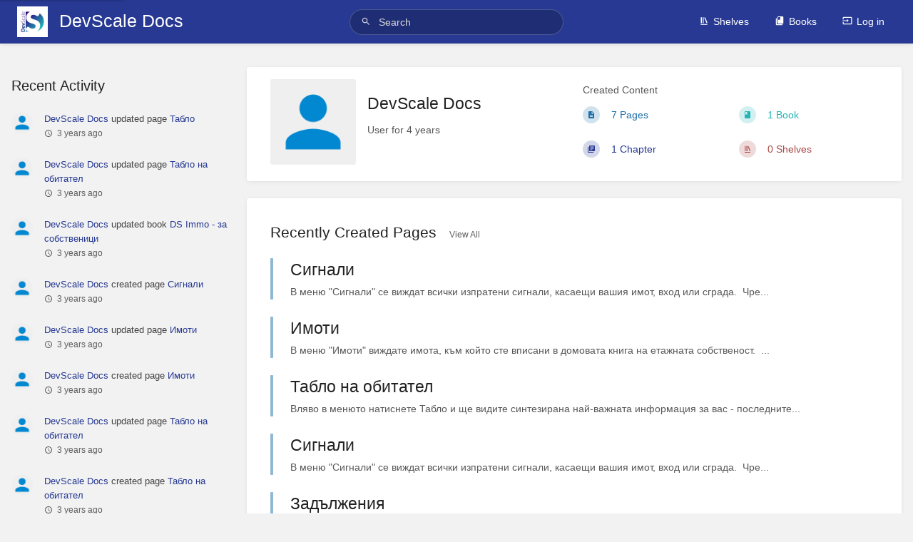

--- FILE ---
content_type: text/html; charset=UTF-8
request_url: https://docs.devscale.bg/user/devscale-docs
body_size: 37774
content:
<!DOCTYPE html>
<html lang="en-GB"
      dir="ltr"
      class="">
<head>
    <title>DevScale Docs</title>

    <!-- Meta -->
    <meta name="viewport" content="width=device-width">
    <meta name="token" content="NfbwijXd3GHzv0WtWtQuycM3mJOrQz3NZv2YkNRS">
    <meta name="base-url" content="https://docs.devscale.bg">
    <meta charset="utf-8">

    <!-- Social Cards Meta -->
    <meta property="og:title" content="DevScale Docs">
    <meta property="og:url" content="https://docs.devscale.bg/user/devscale-docs">
    
    <!-- Styles and Fonts -->
    <link rel="stylesheet" href="https://docs.devscale.bg/dist/styles.css?version=v21.12">
    <link rel="stylesheet" media="print" href="https://docs.devscale.bg/dist/print-styles.css?version=v21.12">

    <meta name="robots" content="noindex, nofollow">

    
    <!-- Custom Styles & Head Content -->
    <style id="custom-styles" data-color="#273992" data-color-light="rgba(39,57,146,0.15)">
    :root {
        --color-primary: #273992;
        --color-primary-light: rgba(39,57,146,0.15);
        --color-bookshelf: #a94747;
        --color-book: #24b5b5;
        --color-chapter: #273992;
        --color-page: #206ea7;
        --color-page-draft: #7e50b1;
    }
</style>
    
    
    <!-- Translations for JS -->
    </head>
<body class="">

    <a class="px-m py-s skip-to-content-link print-hidden" href="#main-content">Skip to main content</a>    <div notification="success" style="display: none;" data-autohide class="pos" role="alert" >
    <svg class="svg-icon" data-icon="check-circle" role="presentation"  viewBox="0 0 24 24" xmlns="http://www.w3.org/2000/svg">
    <path d="M0 0h24v24H0z" fill="none"/>
    <path d="M12 2C6.48 2 2 6.48 2 12s4.48 10 10 10 10-4.48 10-10S17.52 2 12 2zm-2 15l-5-5 1.41-1.41L10 14.17l7.59-7.59L19 8l-9 9z"/>
</svg> <span></span><div class="dismiss"><svg class="svg-icon" data-icon="close" role="presentation"  viewBox="0 0 24 24" xmlns="http://www.w3.org/2000/svg">
    <path d="M19 6.41L17.59 5 12 10.59 6.41 5 5 6.41 10.59 12 5 17.59 6.41 19 12 13.41 17.59 19 19 17.59 13.41 12z"/>
    <path d="M0 0h24v24H0z" fill="none"/>
</svg></div>
</div>

<div notification="warning" style="display: none;" class="warning" role="alert" >
    <svg class="svg-icon" data-icon="info" role="presentation"  viewBox="0 0 24 24" xmlns="http://www.w3.org/2000/svg">
    <path d="M0 0h24v24H0z" fill="none"/>
    <path d="M11 17h2v-6h-2v6zm1-15C6.48 2 2 6.48 2 12s4.48 10 10 10 10-4.48 10-10S17.52 2 12 2zm0 18c-4.41 0-8-3.59-8-8s3.59-8 8-8 8 3.59 8 8-3.59 8-8 8zM11 9h2V7h-2v2z"/>
</svg> <span></span><div class="dismiss"><svg class="svg-icon" data-icon="close" role="presentation"  viewBox="0 0 24 24" xmlns="http://www.w3.org/2000/svg">
    <path d="M19 6.41L17.59 5 12 10.59 6.41 5 5 6.41 10.59 12 5 17.59 6.41 19 12 13.41 17.59 19 19 17.59 13.41 12z"/>
    <path d="M0 0h24v24H0z" fill="none"/>
</svg></div>
</div>

<div notification="error" style="display: none;" class="neg" role="alert" >
    <svg class="svg-icon" data-icon="danger" role="presentation"  viewBox="0 0 24 24" xmlns="http://www.w3.org/2000/svg">
    <path d="M15.73 3H8.27L3 8.27v7.46L8.27 21h7.46L21 15.73V8.27L15.73 3zM12 17.3c-.72 0-1.3-.58-1.3-1.3 0-.72.58-1.3 1.3-1.3.72 0 1.3.58 1.3 1.3 0 .72-.58 1.3-1.3 1.3zm1-4.3h-2V7h2v6z"/>
    <path d="M0 0h24v24H0z" fill="none"/>
</svg> <span></span><div class="dismiss"><svg class="svg-icon" data-icon="close" role="presentation"  viewBox="0 0 24 24" xmlns="http://www.w3.org/2000/svg">
    <path d="M19 6.41L17.59 5 12 10.59 6.41 5 5 6.41 10.59 12 5 17.59 6.41 19 12 13.41 17.59 19 19 17.59 13.41 12z"/>
    <path d="M0 0h24v24H0z" fill="none"/>
</svg></div>
</div>
    <header id="header" component="header-mobile-toggle" class="primary-background">
    <div class="grid mx-l">

        <div>
            <a href="https://docs.devscale.bg" class="logo">
                                    <img class="logo-image" src="https://docs.devscale.bg/uploads/images/system/2022-02/logo.jpg" alt="Logo">
                                                    <span class="logo-text">DevScale Docs</span>
                            </a>
            <button type="button"
                    refs="header-mobile-toggle@toggle"
                    title="Expand Header Menu"
                    aria-expanded="false"
                    class="mobile-menu-toggle hide-over-l"><svg class="svg-icon" data-icon="more" role="presentation"  viewBox="0 0 24 24" xmlns="http://www.w3.org/2000/svg">
    <path d="M0 0h24v24H0z" fill="none"/>
    <path d="M12 8c1.1 0 2-.9 2-2s-.9-2-2-2-2 .9-2 2 .9 2 2 2zm0 2c-1.1 0-2 .9-2 2s.9 2 2 2 2-.9 2-2-.9-2-2-2zm0 6c-1.1 0-2 .9-2 2s.9 2 2 2 2-.9 2-2-.9-2-2-2z"/>
</svg></button>
        </div>

        <div class="flex-container-row justify-center hide-under-l">
                        <form action="https://docs.devscale.bg/search" method="GET" class="search-box" role="search">
                <button id="header-search-box-button" type="submit" aria-label="Search" tabindex="-1"><svg class="svg-icon" data-icon="search" role="presentation"  viewBox="0 0 24 24" xmlns="http://www.w3.org/2000/svg">
    <path d="M15.5 14h-.79l-.28-.27C15.41 12.59 16 11.11 16 9.5 16 5.91 13.09 3 9.5 3S3 5.91 3 9.5 5.91 16 9.5 16c1.61 0 3.09-.59 4.23-1.57l.27.28v.79l5 4.99L20.49 19l-4.99-5zm-6 0C7.01 14 5 11.99 5 9.5S7.01 5 9.5 5 14 7.01 14 9.5 11.99 14 9.5 14z"/>
    <path d="M0 0h24v24H0z" fill="none"/>
</svg> </button>
                <input id="header-search-box-input" type="text" name="term"
                       aria-label="Search" placeholder="Search"
                       value="">
            </form>
                    </div>

        <div class="text-right">
            <nav refs="header-mobile-toggle@menu" class="header-links">
                <div class="links text-center">
                                            <a class="hide-over-l" href="https://docs.devscale.bg/search"><svg class="svg-icon" data-icon="search" role="presentation"  viewBox="0 0 24 24" xmlns="http://www.w3.org/2000/svg">
    <path d="M15.5 14h-.79l-.28-.27C15.41 12.59 16 11.11 16 9.5 16 5.91 13.09 3 9.5 3S3 5.91 3 9.5 5.91 16 9.5 16c1.61 0 3.09-.59 4.23-1.57l.27.28v.79l5 4.99L20.49 19l-4.99-5zm-6 0C7.01 14 5 11.99 5 9.5S7.01 5 9.5 5 14 7.01 14 9.5 11.99 14 9.5 14z"/>
    <path d="M0 0h24v24H0z" fill="none"/>
</svg>Search</a>
                                                    <a href="https://docs.devscale.bg/shelves"><svg class="svg-icon" data-icon="bookshelf" role="presentation"  xmlns="http://www.w3.org/2000/svg" viewBox="0 0 24 24"><path fill="none" d="M0 0h24v24H0V0z"/><path d="M1.088 2.566h17.42v17.42H1.088z" fill="none"/><path d="M4 20.058h15.892V22H4z"/><path d="M2.902 1.477h17.42v17.42H2.903z" fill="none"/><g><path d="M6.658 3.643V18h-2.38V3.643zM11.326 3.643V18H8.947V3.643zM14.722 3.856l5.613 13.214-2.19.93-5.613-13.214z"/></g></svg>Shelves</a>
                                                <a href="https://docs.devscale.bg/books"><svg class="svg-icon" data-icon="books" role="presentation"  xmlns="http://www.w3.org/2000/svg" viewBox="0 0 24 24"><path d="M0 0h24v24H0z" fill="none"/><path d="M19.252 1.708H8.663a1.77 1.77 0 0 0-1.765 1.764v14.12c0 .97.794 1.764 1.765 1.764h10.59a1.77 1.77 0 0 0 1.764-1.765V3.472a1.77 1.77 0 0 0-1.765-1.764zM8.663 3.472h4.412v7.06L10.87 9.208l-2.206 1.324z"/><path d="M30.61 3.203h24v24h-24z" fill="none"/><path d="M2.966 6.61v14c0 1.1.9 2 2 2h14v-2h-14v-14z"/></svg>Books</a>
                                                                    
                                                                    <a href="https://docs.devscale.bg/login"><svg class="svg-icon" data-icon="login" role="presentation"  viewBox="0 0 24 24" xmlns="http://www.w3.org/2000/svg">
    <path d="M0 0h24v24H0z" fill="none"/>
    <path d="M21 3.01H3c-1.1 0-2 .9-2 2V9h2V4.99h18v14.03H3V15H1v4.01c0 1.1.9 1.98 2 1.98h18c1.1 0 2-.88 2-1.98v-14c0-1.11-.9-2-2-2zM11 16l4-4-4-4v3H1v2h10v3z"/>
</svg>Log in</a>
                                    </div>
                            </nav>
        </div>

    </div>
</header>

    <div id="content" components="" class="block">
        
    <div class="flex-fill flex">
        <div class="content flex">
            <div id="main-content" class="scroll-body">
                
    <div class="container pt-xl">

        <div class="grid right-focus reverse-collapse">

            <div>
                <section id="recent-user-activity" class="mb-xl">
                    <h5>Recent Activity</h5>
                    <div class="activity-list">
                    <div class="activity-list-item">
                <div>
        <img class="avatar" src="https://docs.devscale.bg/user_avatar.png" alt="DevScale Docs">
    </div>

<div>
            <a href="https://docs.devscale.bg/user/devscale-docs">DevScale Docs</a>
    
    updated page

            <a href="https://docs.devscale.bg/books/ds-immo-za-sobstvenici/page/tablo">Табло</a>
    
    
    <br>

    <span class="text-muted"><small><svg class="svg-icon" data-icon="time" role="presentation"  viewBox="0 0 24 24" xmlns="http://www.w3.org/2000/svg">
    <path d="M11.99 2C6.47 2 2 6.48 2 12s4.47 10 9.99 10C17.52 22 22 17.52 22 12S17.52 2 11.99 2zM12 20c-4.42 0-8-3.58-8-8s3.58-8 8-8 8 3.58 8 8-3.58 8-8 8z"/>
    <path d="M0 0h24v24H0z" fill="none"/>
    <path d="M12.5 7H11v6l5.25 3.15.75-1.23-4.5-2.67z"/>
</svg>3 years ago</small></span>
</div>
            </div>
                    <div class="activity-list-item">
                <div>
        <img class="avatar" src="https://docs.devscale.bg/user_avatar.png" alt="DevScale Docs">
    </div>

<div>
            <a href="https://docs.devscale.bg/user/devscale-docs">DevScale Docs</a>
    
    updated page

            <a href="https://docs.devscale.bg/books/ds-immo-za-sobstvenici/page/tablo-na-obitatel">Табло на обитател</a>
    
    
    <br>

    <span class="text-muted"><small><svg class="svg-icon" data-icon="time" role="presentation"  viewBox="0 0 24 24" xmlns="http://www.w3.org/2000/svg">
    <path d="M11.99 2C6.47 2 2 6.48 2 12s4.47 10 9.99 10C17.52 22 22 17.52 22 12S17.52 2 11.99 2zM12 20c-4.42 0-8-3.58-8-8s3.58-8 8-8 8 3.58 8 8-3.58 8-8 8z"/>
    <path d="M0 0h24v24H0z" fill="none"/>
    <path d="M12.5 7H11v6l5.25 3.15.75-1.23-4.5-2.67z"/>
</svg>3 years ago</small></span>
</div>
            </div>
                    <div class="activity-list-item">
                <div>
        <img class="avatar" src="https://docs.devscale.bg/user_avatar.png" alt="DevScale Docs">
    </div>

<div>
            <a href="https://docs.devscale.bg/user/devscale-docs">DevScale Docs</a>
    
    updated book

            <a href="https://docs.devscale.bg/books/ds-immo-za-sobstvenici">DS Immo - за собственици</a>
    
    
    <br>

    <span class="text-muted"><small><svg class="svg-icon" data-icon="time" role="presentation"  viewBox="0 0 24 24" xmlns="http://www.w3.org/2000/svg">
    <path d="M11.99 2C6.47 2 2 6.48 2 12s4.47 10 9.99 10C17.52 22 22 17.52 22 12S17.52 2 11.99 2zM12 20c-4.42 0-8-3.58-8-8s3.58-8 8-8 8 3.58 8 8-3.58 8-8 8z"/>
    <path d="M0 0h24v24H0z" fill="none"/>
    <path d="M12.5 7H11v6l5.25 3.15.75-1.23-4.5-2.67z"/>
</svg>3 years ago</small></span>
</div>
            </div>
                    <div class="activity-list-item">
                <div>
        <img class="avatar" src="https://docs.devscale.bg/user_avatar.png" alt="DevScale Docs">
    </div>

<div>
            <a href="https://docs.devscale.bg/user/devscale-docs">DevScale Docs</a>
    
    created page

            <a href="https://docs.devscale.bg/books/ds-immo-za-sobstvenici/page/signali-w2s">Сигнали</a>
    
    
    <br>

    <span class="text-muted"><small><svg class="svg-icon" data-icon="time" role="presentation"  viewBox="0 0 24 24" xmlns="http://www.w3.org/2000/svg">
    <path d="M11.99 2C6.47 2 2 6.48 2 12s4.47 10 9.99 10C17.52 22 22 17.52 22 12S17.52 2 11.99 2zM12 20c-4.42 0-8-3.58-8-8s3.58-8 8-8 8 3.58 8 8-3.58 8-8 8z"/>
    <path d="M0 0h24v24H0z" fill="none"/>
    <path d="M12.5 7H11v6l5.25 3.15.75-1.23-4.5-2.67z"/>
</svg>3 years ago</small></span>
</div>
            </div>
                    <div class="activity-list-item">
                <div>
        <img class="avatar" src="https://docs.devscale.bg/user_avatar.png" alt="DevScale Docs">
    </div>

<div>
            <a href="https://docs.devscale.bg/user/devscale-docs">DevScale Docs</a>
    
    updated page

            <a href="https://docs.devscale.bg/books/ds-immo-za-sobstvenici/page/imoti-4TQ">Имоти</a>
    
    
    <br>

    <span class="text-muted"><small><svg class="svg-icon" data-icon="time" role="presentation"  viewBox="0 0 24 24" xmlns="http://www.w3.org/2000/svg">
    <path d="M11.99 2C6.47 2 2 6.48 2 12s4.47 10 9.99 10C17.52 22 22 17.52 22 12S17.52 2 11.99 2zM12 20c-4.42 0-8-3.58-8-8s3.58-8 8-8 8 3.58 8 8-3.58 8-8 8z"/>
    <path d="M0 0h24v24H0z" fill="none"/>
    <path d="M12.5 7H11v6l5.25 3.15.75-1.23-4.5-2.67z"/>
</svg>3 years ago</small></span>
</div>
            </div>
                    <div class="activity-list-item">
                <div>
        <img class="avatar" src="https://docs.devscale.bg/user_avatar.png" alt="DevScale Docs">
    </div>

<div>
            <a href="https://docs.devscale.bg/user/devscale-docs">DevScale Docs</a>
    
    created page

            <a href="https://docs.devscale.bg/books/ds-immo-za-sobstvenici/page/imoti-4TQ">Имоти</a>
    
    
    <br>

    <span class="text-muted"><small><svg class="svg-icon" data-icon="time" role="presentation"  viewBox="0 0 24 24" xmlns="http://www.w3.org/2000/svg">
    <path d="M11.99 2C6.47 2 2 6.48 2 12s4.47 10 9.99 10C17.52 22 22 17.52 22 12S17.52 2 11.99 2zM12 20c-4.42 0-8-3.58-8-8s3.58-8 8-8 8 3.58 8 8-3.58 8-8 8z"/>
    <path d="M0 0h24v24H0z" fill="none"/>
    <path d="M12.5 7H11v6l5.25 3.15.75-1.23-4.5-2.67z"/>
</svg>3 years ago</small></span>
</div>
            </div>
                    <div class="activity-list-item">
                <div>
        <img class="avatar" src="https://docs.devscale.bg/user_avatar.png" alt="DevScale Docs">
    </div>

<div>
            <a href="https://docs.devscale.bg/user/devscale-docs">DevScale Docs</a>
    
    updated page

            <a href="https://docs.devscale.bg/books/ds-immo-za-sobstvenici/page/tablo-na-obitatel">Табло на обитател</a>
    
    
    <br>

    <span class="text-muted"><small><svg class="svg-icon" data-icon="time" role="presentation"  viewBox="0 0 24 24" xmlns="http://www.w3.org/2000/svg">
    <path d="M11.99 2C6.47 2 2 6.48 2 12s4.47 10 9.99 10C17.52 22 22 17.52 22 12S17.52 2 11.99 2zM12 20c-4.42 0-8-3.58-8-8s3.58-8 8-8 8 3.58 8 8-3.58 8-8 8z"/>
    <path d="M0 0h24v24H0z" fill="none"/>
    <path d="M12.5 7H11v6l5.25 3.15.75-1.23-4.5-2.67z"/>
</svg>3 years ago</small></span>
</div>
            </div>
                    <div class="activity-list-item">
                <div>
        <img class="avatar" src="https://docs.devscale.bg/user_avatar.png" alt="DevScale Docs">
    </div>

<div>
            <a href="https://docs.devscale.bg/user/devscale-docs">DevScale Docs</a>
    
    created page

            <a href="https://docs.devscale.bg/books/ds-immo-za-sobstvenici/page/tablo-na-obitatel">Табло на обитател</a>
    
    
    <br>

    <span class="text-muted"><small><svg class="svg-icon" data-icon="time" role="presentation"  viewBox="0 0 24 24" xmlns="http://www.w3.org/2000/svg">
    <path d="M11.99 2C6.47 2 2 6.48 2 12s4.47 10 9.99 10C17.52 22 22 17.52 22 12S17.52 2 11.99 2zM12 20c-4.42 0-8-3.58-8-8s3.58-8 8-8 8 3.58 8 8-3.58 8-8 8z"/>
    <path d="M0 0h24v24H0z" fill="none"/>
    <path d="M12.5 7H11v6l5.25 3.15.75-1.23-4.5-2.67z"/>
</svg>3 years ago</small></span>
</div>
            </div>
                    <div class="activity-list-item">
                <div>
        <img class="avatar" src="https://docs.devscale.bg/user_avatar.png" alt="DevScale Docs">
    </div>

<div>
            <a href="https://docs.devscale.bg/user/devscale-docs">DevScale Docs</a>
    
    created chapter

            <a href="https://docs.devscale.bg/books/ds-immo-za-sobstvenici/chapter/izgled-na-obitatelite-zivushhite">Изглед на обитателите / живущите</a>
    
    
    <br>

    <span class="text-muted"><small><svg class="svg-icon" data-icon="time" role="presentation"  viewBox="0 0 24 24" xmlns="http://www.w3.org/2000/svg">
    <path d="M11.99 2C6.47 2 2 6.48 2 12s4.47 10 9.99 10C17.52 22 22 17.52 22 12S17.52 2 11.99 2zM12 20c-4.42 0-8-3.58-8-8s3.58-8 8-8 8 3.58 8 8-3.58 8-8 8z"/>
    <path d="M0 0h24v24H0z" fill="none"/>
    <path d="M12.5 7H11v6l5.25 3.15.75-1.23-4.5-2.67z"/>
</svg>3 years ago</small></span>
</div>
            </div>
                    <div class="activity-list-item">
                <div>
        <img class="avatar" src="https://docs.devscale.bg/user_avatar.png" alt="DevScale Docs">
    </div>

<div>
            <a href="https://docs.devscale.bg/user/devscale-docs">DevScale Docs</a>
    
    updated book

            <a href="https://docs.devscale.bg/books/ds-immo-za-sobstvenici">DS Immo - за собственици</a>
    
    
    <br>

    <span class="text-muted"><small><svg class="svg-icon" data-icon="time" role="presentation"  viewBox="0 0 24 24" xmlns="http://www.w3.org/2000/svg">
    <path d="M11.99 2C6.47 2 2 6.48 2 12s4.47 10 9.99 10C17.52 22 22 17.52 22 12S17.52 2 11.99 2zM12 20c-4.42 0-8-3.58-8-8s3.58-8 8-8 8 3.58 8 8-3.58 8-8 8z"/>
    <path d="M0 0h24v24H0z" fill="none"/>
    <path d="M12.5 7H11v6l5.25 3.15.75-1.23-4.5-2.67z"/>
</svg>3 years ago</small></span>
</div>
            </div>
                    <div class="activity-list-item">
                <div>
        <img class="avatar" src="https://docs.devscale.bg/user_avatar.png" alt="DevScale Docs">
    </div>

<div>
            <a href="https://docs.devscale.bg/user/devscale-docs">DevScale Docs</a>
    
    updated permissions

            <a href="https://docs.devscale.bg/books/ds-immo-za-sobstvenici">DS Immo - за собственици</a>
    
    
    <br>

    <span class="text-muted"><small><svg class="svg-icon" data-icon="time" role="presentation"  viewBox="0 0 24 24" xmlns="http://www.w3.org/2000/svg">
    <path d="M11.99 2C6.47 2 2 6.48 2 12s4.47 10 9.99 10C17.52 22 22 17.52 22 12S17.52 2 11.99 2zM12 20c-4.42 0-8-3.58-8-8s3.58-8 8-8 8 3.58 8 8-3.58 8-8 8z"/>
    <path d="M0 0h24v24H0z" fill="none"/>
    <path d="M12.5 7H11v6l5.25 3.15.75-1.23-4.5-2.67z"/>
</svg>3 years ago</small></span>
</div>
            </div>
                    <div class="activity-list-item">
                <div>
        <img class="avatar" src="https://docs.devscale.bg/user_avatar.png" alt="DevScale Docs">
    </div>

<div>
            <a href="https://docs.devscale.bg/user/devscale-docs">DevScale Docs</a>
    
    updated page

            <a href="https://docs.devscale.bg/books/ds-immo-za-sobstvenici/page/signali">Сигнали</a>
    
    
    <br>

    <span class="text-muted"><small><svg class="svg-icon" data-icon="time" role="presentation"  viewBox="0 0 24 24" xmlns="http://www.w3.org/2000/svg">
    <path d="M11.99 2C6.47 2 2 6.48 2 12s4.47 10 9.99 10C17.52 22 22 17.52 22 12S17.52 2 11.99 2zM12 20c-4.42 0-8-3.58-8-8s3.58-8 8-8 8 3.58 8 8-3.58 8-8 8z"/>
    <path d="M0 0h24v24H0z" fill="none"/>
    <path d="M12.5 7H11v6l5.25 3.15.75-1.23-4.5-2.67z"/>
</svg>3 years ago</small></span>
</div>
            </div>
                    <div class="activity-list-item">
                <div>
        <img class="avatar" src="https://docs.devscale.bg/user_avatar.png" alt="DevScale Docs">
    </div>

<div>
            <a href="https://docs.devscale.bg/user/devscale-docs">DevScale Docs</a>
    
    updated page

            <a href="https://docs.devscale.bg/books/ds-immo-za-sobstvenici/page/zadlzeniya">Задължения</a>
    
    
    <br>

    <span class="text-muted"><small><svg class="svg-icon" data-icon="time" role="presentation"  viewBox="0 0 24 24" xmlns="http://www.w3.org/2000/svg">
    <path d="M11.99 2C6.47 2 2 6.48 2 12s4.47 10 9.99 10C17.52 22 22 17.52 22 12S17.52 2 11.99 2zM12 20c-4.42 0-8-3.58-8-8s3.58-8 8-8 8 3.58 8 8-3.58 8-8 8z"/>
    <path d="M0 0h24v24H0z" fill="none"/>
    <path d="M12.5 7H11v6l5.25 3.15.75-1.23-4.5-2.67z"/>
</svg>3 years ago</small></span>
</div>
            </div>
                    <div class="activity-list-item">
                <div>
        <img class="avatar" src="https://docs.devscale.bg/user_avatar.png" alt="DevScale Docs">
    </div>

<div>
            <a href="https://docs.devscale.bg/user/devscale-docs">DevScale Docs</a>
    
    updated page

            <a href="https://docs.devscale.bg/books/ds-immo-za-sobstvenici/page/imoti">Имоти</a>
    
    
    <br>

    <span class="text-muted"><small><svg class="svg-icon" data-icon="time" role="presentation"  viewBox="0 0 24 24" xmlns="http://www.w3.org/2000/svg">
    <path d="M11.99 2C6.47 2 2 6.48 2 12s4.47 10 9.99 10C17.52 22 22 17.52 22 12S17.52 2 11.99 2zM12 20c-4.42 0-8-3.58-8-8s3.58-8 8-8 8 3.58 8 8-3.58 8-8 8z"/>
    <path d="M0 0h24v24H0z" fill="none"/>
    <path d="M12.5 7H11v6l5.25 3.15.75-1.23-4.5-2.67z"/>
</svg>3 years ago</small></span>
</div>
            </div>
                    <div class="activity-list-item">
                <div>
        <img class="avatar" src="https://docs.devscale.bg/user_avatar.png" alt="DevScale Docs">
    </div>

<div>
            <a href="https://docs.devscale.bg/user/devscale-docs">DevScale Docs</a>
    
    created page

            <a href="https://docs.devscale.bg/books/ds-immo-za-sobstvenici/page/signali">Сигнали</a>
    
    
    <br>

    <span class="text-muted"><small><svg class="svg-icon" data-icon="time" role="presentation"  viewBox="0 0 24 24" xmlns="http://www.w3.org/2000/svg">
    <path d="M11.99 2C6.47 2 2 6.48 2 12s4.47 10 9.99 10C17.52 22 22 17.52 22 12S17.52 2 11.99 2zM12 20c-4.42 0-8-3.58-8-8s3.58-8 8-8 8 3.58 8 8-3.58 8-8 8z"/>
    <path d="M0 0h24v24H0z" fill="none"/>
    <path d="M12.5 7H11v6l5.25 3.15.75-1.23-4.5-2.67z"/>
</svg>3 years ago</small></span>
</div>
            </div>
                    <div class="activity-list-item">
                <div>
        <img class="avatar" src="https://docs.devscale.bg/user_avatar.png" alt="DevScale Docs">
    </div>

<div>
            <a href="https://docs.devscale.bg/user/devscale-docs">DevScale Docs</a>
    
    created page

            <a href="https://docs.devscale.bg/books/ds-immo-za-sobstvenici/page/zadlzeniya">Задължения</a>
    
    
    <br>

    <span class="text-muted"><small><svg class="svg-icon" data-icon="time" role="presentation"  viewBox="0 0 24 24" xmlns="http://www.w3.org/2000/svg">
    <path d="M11.99 2C6.47 2 2 6.48 2 12s4.47 10 9.99 10C17.52 22 22 17.52 22 12S17.52 2 11.99 2zM12 20c-4.42 0-8-3.58-8-8s3.58-8 8-8 8 3.58 8 8-3.58 8-8 8z"/>
    <path d="M0 0h24v24H0z" fill="none"/>
    <path d="M12.5 7H11v6l5.25 3.15.75-1.23-4.5-2.67z"/>
</svg>3 years ago</small></span>
</div>
            </div>
                    <div class="activity-list-item">
                <div>
        <img class="avatar" src="https://docs.devscale.bg/user_avatar.png" alt="DevScale Docs">
    </div>

<div>
            <a href="https://docs.devscale.bg/user/devscale-docs">DevScale Docs</a>
    
    created page

            <a href="https://docs.devscale.bg/books/ds-immo-za-sobstvenici/page/imoti">Имоти</a>
    
    
    <br>

    <span class="text-muted"><small><svg class="svg-icon" data-icon="time" role="presentation"  viewBox="0 0 24 24" xmlns="http://www.w3.org/2000/svg">
    <path d="M11.99 2C6.47 2 2 6.48 2 12s4.47 10 9.99 10C17.52 22 22 17.52 22 12S17.52 2 11.99 2zM12 20c-4.42 0-8-3.58-8-8s3.58-8 8-8 8 3.58 8 8-3.58 8-8 8z"/>
    <path d="M0 0h24v24H0z" fill="none"/>
    <path d="M12.5 7H11v6l5.25 3.15.75-1.23-4.5-2.67z"/>
</svg>3 years ago</small></span>
</div>
            </div>
                    <div class="activity-list-item">
                <div>
        <img class="avatar" src="https://docs.devscale.bg/user_avatar.png" alt="DevScale Docs">
    </div>

<div>
            <a href="https://docs.devscale.bg/user/devscale-docs">DevScale Docs</a>
    
    updated page

            <a href="https://docs.devscale.bg/books/ds-immo-za-sobstvenici/page/tablo">Табло</a>
    
    
    <br>

    <span class="text-muted"><small><svg class="svg-icon" data-icon="time" role="presentation"  viewBox="0 0 24 24" xmlns="http://www.w3.org/2000/svg">
    <path d="M11.99 2C6.47 2 2 6.48 2 12s4.47 10 9.99 10C17.52 22 22 17.52 22 12S17.52 2 11.99 2zM12 20c-4.42 0-8-3.58-8-8s3.58-8 8-8 8 3.58 8 8-3.58 8-8 8z"/>
    <path d="M0 0h24v24H0z" fill="none"/>
    <path d="M12.5 7H11v6l5.25 3.15.75-1.23-4.5-2.67z"/>
</svg>3 years ago</small></span>
</div>
            </div>
            </div>
                </section>
            </div>

            <div>
                <section class="card content-wrap auto-height">
                    <div class="grid half v-center">
                        <div>
                            <div class="mr-m float left">
                                <img class="avatar square huge" src="https://docs.devscale.bg/user_avatar.png" alt="DevScale Docs">
                            </div>
                            <div>
                                <h4 class="mt-md">DevScale Docs</h4>
                                <p class="text-muted">
                                    User for 4 years
                                </p>
                            </div>
                        </div>
                        <div id="content-counts">
                            <div class="text-muted">Created Content</div>
                            <div class="grid half v-center no-row-gap">
                                <div class="icon-list">
                                    <a href="#recent-pages" class="text-page icon-list-item">
                                        <span><svg class="svg-icon" data-icon="page" role="presentation"  viewBox="0 0 24 24" xmlns="http://www.w3.org/2000/svg">
    <path d="M0 0h24v24H0z" fill="none"/>
    <path d="M14 2H6c-1.1 0-1.99.9-1.99 2L4 20c0 1.1.89 2 1.99 2H18c1.1 0 2-.9 2-2V8l-6-6zm2 16H8v-2h8v2zm0-4H8v-2h8v2zm-3-5V3.5L18.5 9H13z"/>
</svg></span>
                                        <span>7 Pages</span>
                                    </a>
                                    <a href="#recent-chapters" class="text-chapter icon-list-item">
                                        <span><svg class="svg-icon" data-icon="chapter" role="presentation"  viewBox="0 0 24 24" xmlns="http://www.w3.org/2000/svg">
    <path d="M0 0h24v24H0z" fill="none"/>
    <path d="M4 6H2v14c0 1.1.9 2 2 2h14v-2H4V6zm16-4H8c-1.1 0-2 .9-2 2v12c0 1.1.9 2 2 2h12c1.1 0 2-.9 2-2V4c0-1.1-.9-2-2-2zm-1 9H9V9h10v2zm-4 4H9v-2h6v2zm4-8H9V5h10v2z"/>
</svg></span>
                                        <span>1 Chapter</span>
                                    </a>
                                </div>
                                <div class="icon-list">
                                    <a href="#recent-books" class="text-book icon-list-item">
                                        <span><svg class="svg-icon" data-icon="book" role="presentation"  viewBox="0 0 24 24" xmlns="http://www.w3.org/2000/svg">
    <path d="M0 0h24v24H0z" fill="none"/>
    <path d="M18 2H6c-1.1 0-2 .9-2 2v16c0 1.1.9 2 2 2h12c1.1 0 2-.9 2-2V4c0-1.1-.9-2-2-2zM6 4h5v8l-2.5-1.5L6 12V4z"/>
</svg></span>
                                        <span>1 Book</span>
                                    </a>
                                    <a href="#recent-shelves" class="text-bookshelf icon-list-item">
                                        <span><svg class="svg-icon" data-icon="bookshelf" role="presentation"  xmlns="http://www.w3.org/2000/svg" viewBox="0 0 24 24"><path fill="none" d="M0 0h24v24H0V0z"/><path d="M1.088 2.566h17.42v17.42H1.088z" fill="none"/><path d="M4 20.058h15.892V22H4z"/><path d="M2.902 1.477h17.42v17.42H2.903z" fill="none"/><g><path d="M6.658 3.643V18h-2.38V3.643zM11.326 3.643V18H8.947V3.643zM14.722 3.856l5.613 13.214-2.19.93-5.613-13.214z"/></g></svg></span>
                                        <span>0 Shelves</span>
                                    </a>
                                </div>
                            </div>

                        </div>
                    </div>
                </section>

                <section class="card content-wrap auto-height book-contents">
                    <h2 id="recent-pages" class="list-heading">
                        Recently Created Pages
                                                    <a href="https://docs.devscale.bg/search?term=%7Bcreated_by%3Adevscale-docs%7D+%7Btype%3Apage%7D" class="text-small ml-s">View All</a>
                                            </h2>
                                            <div class="entity-list ">
                    <a href="https://docs.devscale.bg/books/ds-immo-za-sobstvenici/page/signali-w2s" class="page   entity-list-item" data-entity-type="page" data-entity-id="78">
    <span role="presentation" class="icon text-page"><svg class="svg-icon" data-icon="page" role="presentation"  viewBox="0 0 24 24" xmlns="http://www.w3.org/2000/svg">
    <path d="M0 0h24v24H0z" fill="none"/>
    <path d="M14 2H6c-1.1 0-1.99.9-1.99 2L4 20c0 1.1.89 2 1.99 2H18c1.1 0 2-.9 2-2V8l-6-6zm2 16H8v-2h8v2zm0-4H8v-2h8v2zm-3-5V3.5L18.5 9H13z"/>
</svg></span>
    <div class="content">
            <h4 class="entity-list-item-name break-text">Сигнали</h4>
            <div class="entity-item-snippet">

                
    <p class="text-muted break-text">В меню &quot;Сигнали&quot; се виждат всички изпратени сигнали, касаещи вашия имот, вход или сграда. 

Чре...</p>
</div>
    </div>
</a>                    <a href="https://docs.devscale.bg/books/ds-immo-za-sobstvenici/page/imoti-4TQ" class="page   entity-list-item" data-entity-type="page" data-entity-id="77">
    <span role="presentation" class="icon text-page"><svg class="svg-icon" data-icon="page" role="presentation"  viewBox="0 0 24 24" xmlns="http://www.w3.org/2000/svg">
    <path d="M0 0h24v24H0z" fill="none"/>
    <path d="M14 2H6c-1.1 0-1.99.9-1.99 2L4 20c0 1.1.89 2 1.99 2H18c1.1 0 2-.9 2-2V8l-6-6zm2 16H8v-2h8v2zm0-4H8v-2h8v2zm-3-5V3.5L18.5 9H13z"/>
</svg></span>
    <div class="content">
            <h4 class="entity-list-item-name break-text">Имоти</h4>
            <div class="entity-item-snippet">

                
    <p class="text-muted break-text">В меню &quot;Имоти&quot; виждате имота, към който сте вписани в домовата книга на етажната собственост. 
 ...</p>
</div>
    </div>
</a>                    <a href="https://docs.devscale.bg/books/ds-immo-za-sobstvenici/page/tablo-na-obitatel" class="page   entity-list-item" data-entity-type="page" data-entity-id="76">
    <span role="presentation" class="icon text-page"><svg class="svg-icon" data-icon="page" role="presentation"  viewBox="0 0 24 24" xmlns="http://www.w3.org/2000/svg">
    <path d="M0 0h24v24H0z" fill="none"/>
    <path d="M14 2H6c-1.1 0-1.99.9-1.99 2L4 20c0 1.1.89 2 1.99 2H18c1.1 0 2-.9 2-2V8l-6-6zm2 16H8v-2h8v2zm0-4H8v-2h8v2zm-3-5V3.5L18.5 9H13z"/>
</svg></span>
    <div class="content">
            <h4 class="entity-list-item-name break-text">Табло на обитател</h4>
            <div class="entity-item-snippet">

                
    <p class="text-muted break-text">Вляво в менюто натиснете Табло и ще видите синтезирана най-важната информация за вас - последните...</p>
</div>
    </div>
</a>                    <a href="https://docs.devscale.bg/books/ds-immo-za-sobstvenici/page/signali" class="page   entity-list-item" data-entity-type="page" data-entity-id="75">
    <span role="presentation" class="icon text-page"><svg class="svg-icon" data-icon="page" role="presentation"  viewBox="0 0 24 24" xmlns="http://www.w3.org/2000/svg">
    <path d="M0 0h24v24H0z" fill="none"/>
    <path d="M14 2H6c-1.1 0-1.99.9-1.99 2L4 20c0 1.1.89 2 1.99 2H18c1.1 0 2-.9 2-2V8l-6-6zm2 16H8v-2h8v2zm0-4H8v-2h8v2zm-3-5V3.5L18.5 9H13z"/>
</svg></span>
    <div class="content">
            <h4 class="entity-list-item-name break-text">Сигнали</h4>
            <div class="entity-item-snippet">

                
    <p class="text-muted break-text">В меню &quot;Сигнали&quot; се виждат всички изпратени сигнали, касаещи вашия имот, вход или сграда. 

Чре...</p>
</div>
    </div>
</a>                    <a href="https://docs.devscale.bg/books/ds-immo-za-sobstvenici/page/zadlzeniya" class="page   entity-list-item" data-entity-type="page" data-entity-id="74">
    <span role="presentation" class="icon text-page"><svg class="svg-icon" data-icon="page" role="presentation"  viewBox="0 0 24 24" xmlns="http://www.w3.org/2000/svg">
    <path d="M0 0h24v24H0z" fill="none"/>
    <path d="M14 2H6c-1.1 0-1.99.9-1.99 2L4 20c0 1.1.89 2 1.99 2H18c1.1 0 2-.9 2-2V8l-6-6zm2 16H8v-2h8v2zm0-4H8v-2h8v2zm-3-5V3.5L18.5 9H13z"/>
</svg></span>
    <div class="content">
            <h4 class="entity-list-item-name break-text">Задължения</h4>
            <div class="entity-item-snippet">

                
    <p class="text-muted break-text">В меню &quot;Задължения&quot; се виждат всички задължения за вашите имоти. Можете да ги филтрирате по стату...</p>
</div>
    </div>
</a>            </div>
                                    </section>

                <section class="card content-wrap auto-height book-contents">
                    <h2 id="recent-chapters" class="list-heading">
                        Recently Created Chapters
                                                    <a href="https://docs.devscale.bg/search?term=%7Bcreated_by%3Adevscale-docs%7D+%7Btype%3Achapter%7D" class="text-small ml-s">View All</a>
                                            </h2>
                                            <div class="entity-list ">
                    <a href="https://docs.devscale.bg/books/ds-immo-za-sobstvenici/chapter/izgled-na-obitatelite-zivushhite" class="chapter   entity-list-item" data-entity-type="chapter" data-entity-id="20">
    <span role="presentation" class="icon text-chapter"><svg class="svg-icon" data-icon="chapter" role="presentation"  viewBox="0 0 24 24" xmlns="http://www.w3.org/2000/svg">
    <path d="M0 0h24v24H0z" fill="none"/>
    <path d="M4 6H2v14c0 1.1.9 2 2 2h14v-2H4V6zm16-4H8c-1.1 0-2 .9-2 2v12c0 1.1.9 2 2 2h12c1.1 0 2-.9 2-2V4c0-1.1-.9-2-2-2zm-1 9H9V9h10v2zm-4 4H9v-2h6v2zm4-8H9V5h10v2z"/>
</svg></span>
    <div class="content">
            <h4 class="entity-list-item-name break-text">Изглед на обитателите / живущите</h4>
            <div class="entity-item-snippet">

                
    <p class="text-muted break-text"></p>
</div>
    </div>
</a>            </div>
                                    </section>

                <section class="card content-wrap auto-height book-contents">
                    <h2 id="recent-books" class="list-heading">
                        Recently Created Books
                                                    <a href="https://docs.devscale.bg/search?term=%7Bcreated_by%3Adevscale-docs%7D+%7Btype%3Abook%7D" class="text-small ml-s">View All</a>
                                            </h2>
                                            <div class="entity-list ">
                    <a href="https://docs.devscale.bg/books/ds-immo-za-sobstvenici" class="book   entity-list-item" data-entity-type="book" data-entity-id="7">
    <span role="presentation" class="icon text-book"><svg class="svg-icon" data-icon="book" role="presentation"  viewBox="0 0 24 24" xmlns="http://www.w3.org/2000/svg">
    <path d="M0 0h24v24H0z" fill="none"/>
    <path d="M18 2H6c-1.1 0-2 .9-2 2v16c0 1.1.9 2 2 2h12c1.1 0 2-.9 2-2V4c0-1.1-.9-2-2-2zM6 4h5v8l-2.5-1.5L6 12V4z"/>
</svg></span>
    <div class="content">
            <h4 class="entity-list-item-name break-text">DS Immo - за собственици</h4>
            <div class="entity-item-snippet">

                
    <p class="text-muted break-text"></p>
</div>
    </div>
</a>            </div>
                                    </section>

                <section class="card content-wrap auto-height book-contents">
                    <h2 id="recent-shelves" class="list-heading">
                        Recently Created Shelves
                                            </h2>
                                            <p class="text-muted">DevScale Docs has not created any shelves</p>
                                    </section>
            </div>

        </div>


    </div>
            </div>
        </div>
    </div>

    </div>

    
    <div back-to-top class="primary-background print-hidden">
        <div class="inner">
            <svg class="svg-icon" data-icon="chevron-up" role="presentation"  viewBox="0 0 24 24" xmlns="http://www.w3.org/2000/svg">
    <path d="M7.41 15.41L12 10.83l4.59 4.58L18 14l-6-6-6 6z"/>
    <path d="M0 0h24v24H0z" fill="none"/>
</svg> <span>Back to top</span>
        </div>
    </div>

        <script src="https://docs.devscale.bg/dist/app.js?version=v21.12" nonce="bGpncMiijLBi3ytaSJqsHAW9"></script>
    
</body>
</html>


--- FILE ---
content_type: text/css
request_url: https://docs.devscale.bg/dist/styles.css?version=v21.12
body_size: 102667
content:
html,body,div,span,applet,object,iframe,h1,h2,h3,h4,h5,h6,p,blockquote,pre,a,abbr,acronym,address,big,cite,code,del,dfn,em,img,ins,kbd,q,s,samp,small,strike,strong,sub,sup,tt,var,b,u,i,center,dl,dt,dd,ol,ul,li,fieldset,form,label,legend,table,caption,tbody,tfoot,thead,tr,th,td,article,aside,canvas,details,embed,figure,figcaption,footer,header,hgroup,menu,nav,output,ruby,section,summary,time,mark,audio,video{margin:0;padding:0;border:0;font-size:100%;font:inherit;vertical-align:baseline}article,aside,details,figcaption,figure,footer,header,hgroup,menu,nav,section{display:block}body{line-height:1}ol,ul{list-style:none}blockquote,q{quotes:none}blockquote:before,blockquote:after{content:"";content:none}q:before,q:after{content:"";content:none}table{border-collapse:collapse;border-spacing:0}:root{--color-primary: #206ea7;--color-primary-light: rgba(32,110,167,0.15);--color-page: #206ea7;--color-page-draft: #7e50b1;--color-chapter: #af4d0d;--color-book: #077b70;--color-bookshelf: #a94747}.m-none{margin:0 !important}.mx-none{margin-inline-start:0 !important;margin-inline-end:0 !important}.my-none{margin-top:0 !important;margin-bottom:0 !important}.mt-none{margin-top:0 !important}.mr-none{margin-inline-end:0 !important}.mb-none{margin-bottom:0 !important}.ml-none{margin-inline-start:0 !important}.m-xxs{margin:3px !important}.mx-xxs{margin-inline-start:3px !important;margin-inline-end:3px !important}.my-xxs{margin-top:3px !important;margin-bottom:3px !important}.mt-xxs{margin-top:3px !important}.mr-xxs{margin-inline-end:3px !important}.mb-xxs{margin-bottom:3px !important}.ml-xxs{margin-inline-start:3px !important}.m-xs{margin:6px !important}.mx-xs{margin-inline-start:6px !important;margin-inline-end:6px !important}.my-xs{margin-top:6px !important;margin-bottom:6px !important}.mt-xs{margin-top:6px !important}.mr-xs{margin-inline-end:6px !important}.mb-xs{margin-bottom:6px !important}.ml-xs{margin-inline-start:6px !important}.m-s{margin:12px !important}.mx-s{margin-inline-start:12px !important;margin-inline-end:12px !important}.my-s{margin-top:12px !important;margin-bottom:12px !important}.mt-s{margin-top:12px !important}.mr-s{margin-inline-end:12px !important}.mb-s{margin-bottom:12px !important}.ml-s{margin-inline-start:12px !important}.m-m{margin:16px !important}.mx-m{margin-inline-start:16px !important;margin-inline-end:16px !important}.my-m{margin-top:16px !important;margin-bottom:16px !important}.mt-m{margin-top:16px !important}.mr-m{margin-inline-end:16px !important}.mb-m{margin-bottom:16px !important}.ml-m{margin-inline-start:16px !important}.m-l{margin:24px !important}.mx-l{margin-inline-start:24px !important;margin-inline-end:24px !important}.my-l{margin-top:24px !important;margin-bottom:24px !important}.mt-l{margin-top:24px !important}.mr-l{margin-inline-end:24px !important}.mb-l{margin-bottom:24px !important}.ml-l{margin-inline-start:24px !important}.m-xl{margin:32px !important}.mx-xl{margin-inline-start:32px !important;margin-inline-end:32px !important}.my-xl{margin-top:32px !important;margin-bottom:32px !important}.mt-xl{margin-top:32px !important}.mr-xl{margin-inline-end:32px !important}.mb-xl{margin-bottom:32px !important}.ml-xl{margin-inline-start:32px !important}.m-xxl{margin:48px !important}.mx-xxl{margin-inline-start:48px !important;margin-inline-end:48px !important}.my-xxl{margin-top:48px !important;margin-bottom:48px !important}.mt-xxl{margin-top:48px !important}.mr-xxl{margin-inline-end:48px !important}.mb-xxl{margin-bottom:48px !important}.ml-xxl{margin-inline-start:48px !important}.m-auto{margin:auto !important}.mx-auto{margin-inline-start:auto !important;margin-inline-end:auto !important}.my-auto{margin-top:auto !important;margin-bottom:auto !important}.mt-auto{margin-top:auto !important}.mr-auto{margin-inline-end:auto !important}.mb-auto{margin-bottom:auto !important}.ml-auto{margin-inline-start:auto !important}.p-none{padding:0 !important}.px-none{padding-inline-start:0 !important;padding-inline-end:0 !important}.py-none{padding-top:0 !important;padding-bottom:0 !important}.pt-none{padding-top:0 !important}.pr-none{padding-inline-end:0 !important}.pb-none{padding-bottom:0 !important}.pl-none{padding-inline-start:0 !important}.p-xxs{padding:3px !important}.px-xxs{padding-inline-start:3px !important;padding-inline-end:3px !important}.py-xxs{padding-top:3px !important;padding-bottom:3px !important}.pt-xxs{padding-top:3px !important}.pr-xxs{padding-inline-end:3px !important}.pb-xxs{padding-bottom:3px !important}.pl-xxs{padding-inline-start:3px !important}.p-xs{padding:6px !important}.px-xs{padding-inline-start:6px !important;padding-inline-end:6px !important}.py-xs{padding-top:6px !important;padding-bottom:6px !important}.pt-xs{padding-top:6px !important}.pr-xs{padding-inline-end:6px !important}.pb-xs{padding-bottom:6px !important}.pl-xs{padding-inline-start:6px !important}.p-s{padding:12px !important}.px-s{padding-inline-start:12px !important;padding-inline-end:12px !important}.py-s{padding-top:12px !important;padding-bottom:12px !important}.pt-s{padding-top:12px !important}.pr-s{padding-inline-end:12px !important}.pb-s{padding-bottom:12px !important}.pl-s{padding-inline-start:12px !important}.p-m{padding:16px !important}.px-m{padding-inline-start:16px !important;padding-inline-end:16px !important}.py-m{padding-top:16px !important;padding-bottom:16px !important}.pt-m{padding-top:16px !important}.pr-m{padding-inline-end:16px !important}.pb-m{padding-bottom:16px !important}.pl-m{padding-inline-start:16px !important}.p-l{padding:24px !important}.px-l{padding-inline-start:24px !important;padding-inline-end:24px !important}.py-l{padding-top:24px !important;padding-bottom:24px !important}.pt-l{padding-top:24px !important}.pr-l{padding-inline-end:24px !important}.pb-l{padding-bottom:24px !important}.pl-l{padding-inline-start:24px !important}.p-xl{padding:32px !important}.px-xl{padding-inline-start:32px !important;padding-inline-end:32px !important}.py-xl{padding-top:32px !important;padding-bottom:32px !important}.pt-xl{padding-top:32px !important}.pr-xl{padding-inline-end:32px !important}.pb-xl{padding-bottom:32px !important}.pl-xl{padding-inline-start:32px !important}.p-xxl{padding:48px !important}.px-xxl{padding-inline-start:48px !important;padding-inline-end:48px !important}.py-xxl{padding-top:48px !important;padding-bottom:48px !important}.pt-xxl{padding-top:48px !important}.pr-xxl{padding-inline-end:48px !important}.pb-xxl{padding-bottom:48px !important}.pl-xxl{padding-inline-start:48px !important}.p-auto{padding:auto !important}.px-auto{padding-inline-start:auto !important;padding-inline-end:auto !important}.py-auto{padding-top:auto !important;padding-bottom:auto !important}.pt-auto{padding-top:auto !important}.pr-auto{padding-inline-end:auto !important}.pb-auto{padding-bottom:auto !important}.pl-auto{padding-inline-start:auto !important}*{box-sizing:border-box;outline-color:var(--color-primary);outline-width:1px}*:focus{outline-style:dotted}html{height:100%;overflow-y:scroll;background-color:#f2f2f2}html.flexbox{overflow-y:hidden}html.dark-mode{background-color:#111}body{font-size:14px;line-height:1.6;color:#444;-webkit-font-smoothing:antialiased;height:100%;display:flex;flex-direction:column}html.dark-mode body{color:#aaa}body,button,input,select,label,textarea{font-family:-apple-system,BlinkMacSystemFont,"Segoe UI","Oxygen","Ubuntu","Roboto","Cantarell","Fira Sans","Droid Sans","Helvetica Neue",sans-serif}.Codemirror,pre,#markdown-editor-input,.editor-toolbar,.code-base,span.code,code{font-family:"Lucida Console","DejaVu Sans Mono","Ubuntu Mono",Monaco,monospace}h1{font-size:3.425em;line-height:1.22222222em;margin-top:.48888889em;margin-bottom:.48888889em}h2{font-size:2.8275em;line-height:1.294117647em;margin-top:.8627451em;margin-bottom:.43137255em}h3{font-size:2.333em;line-height:1.221428572em;margin-top:.78571429em;margin-bottom:.43137255em}h4{font-size:1.666em;line-height:1.375em;margin-top:.78571429em;margin-bottom:.43137255em}h1,h2,h3,h4,h5,h6{font-weight:400;position:relative;display:block;color:#222}html.dark-mode h1,html.dark-mode h2,html.dark-mode h3,html.dark-mode h4,html.dark-mode h5,html.dark-mode h6{color:#bbb}h1 .subheader,h2 .subheader,h3 .subheader,h4 .subheader,h5 .subheader,h6 .subheader{font-size:.5em;line-height:1em;color:#969696}h5{font-size:1.4em}h5,h6{line-height:1.2em;margin-top:.78571429em;margin-bottom:.66em}@media screen and (max-width: 600px){h1{font-size:2.8275em}h2{font-size:2.333em}h3{font-size:1.666em}h4{font-size:1.333em}h5{font-size:1.161616em}}.list-heading{font-size:2rem}h2.list-heading{font-size:1.333rem}a{color:var(--color-primary);fill:currentColor;cursor:pointer;text-decoration:none;transition:filter ease-in-out 80ms;line-height:1.6}a:hover{text-decoration:underline}a.icon{display:inline-block}a svg{position:relative;display:inline-block}a:focus img:only-child{outline:2px dashed var(--color-primary);outline-offset:2px}a.no-link-style{color:inherit}a.no-link-style:hover{text-decoration:none}.blended-links a{color:inherit}.blended-links a svg{fill:currentColor}p,ul,ol,pre,table,blockquote{margin-top:.3em;margin-bottom:1.375em}hr{border:0;height:1px;background:#eaeaea;margin-bottom:24px}html.dark-mode hr{background:#555}hr.faded{background-image:linear-gradient(to right, #FFF, #e3e0e0 20%, #e3e0e0 80%, #FFF)}hr.darker{background:#ddd}html.dark-mode hr.darker{background:#666}hr.margin-top,hr.even{margin-top:24px}strong,b,.bold,.strong{font-weight:bold}strong>strong,strong>b,strong>.bold,strong>.strong,b>strong,b>b,b>.bold,b>.strong,.bold>strong,.bold>b,.bold>.bold,.bold>.strong,.strong>strong,.strong>b,.strong>.bold,.strong>.strong{font-weight:bolder}em,i,.italic{font-style:italic}small,p.small,span.small,.text-small{font-size:.75rem;color:#5e5e5e}html.dark-mode small,html.dark-mode p.small,html.dark-mode span.small,html.dark-mode .text-small{color:#999}sup,.superscript{vertical-align:super;font-size:.8em}sub,.subscript{vertical-align:sub;font-size:.8em}pre{font-size:12px;border:1px solid #ddd;background-color:#f5f5f5;border-color:#ddd;padding-left:31px;position:relative;padding-top:3px;padding-bottom:3px}html.dark-mode pre{background-color:#2b2b2b}html.dark-mode pre{border-color:#111}pre:after{content:"";display:block;position:absolute;top:0;width:29px;left:0;height:100%;background-color:#f5f5f5;border-right:1px solid #ddd}html.dark-mode pre:after{background-color:#313335}html.dark-mode pre:after{border-right:none}@media print{pre{padding-left:12px}pre:after{display:none}}blockquote{display:block;position:relative;border-left:4px solid var(--color-primary);background-color:#f8f8f8;padding:12px 16px 12px 32px;overflow:auto}html.dark-mode blockquote{background-color:#333}blockquote:before{content:"“";font-size:2em;font-weight:bold;position:absolute;top:12px;left:12px;color:#777}.text-mono{font-family:"Lucida Console","DejaVu Sans Mono","Ubuntu Mono",Monaco,monospace}.text-uppercase{text-transform:uppercase}.text-capitals{text-transform:capitalize}.code-base,span.code,code{font-size:.84em;border:1px solid #ddd;border-radius:3px;background-color:#f8f8f8;border-color:#ddd}html.dark-mode .code-base,html.dark-mode span.code,html.dark-mode code{background-color:#2b2b2b}html.dark-mode .code-base,html.dark-mode span.code,html.dark-mode code{border-color:#444}code{display:inline;padding:1px 3px;white-space:pre-wrap;line-height:1.2em}span.code{padding:1px 6px}pre code{background-color:transparent;border:0;font-size:1em;display:block;line-height:1.6}span.highlight{font-weight:bold;padding:2px 4px}ul p,ol p{margin:0}ul{list-style:disc}ul ul{list-style:circle}ul label{margin:0}ol{list-style:decimal}ol,ul{padding-left:32px;padding-right:32px}li>ol,li>ul{margin-top:0;margin-bottom:0;margin-block-end:0;margin-block-start:0;padding-block-end:0;padding-block-start:0;padding-left:19.2px;padding-right:19.2px}li.checkbox-item,li.task-list-item{list-style:none;margin-left:-19.2px}li.checkbox-item input[type=checkbox],li.task-list-item input[type=checkbox]{margin-right:6px}li.checkbox-item li.checkbox-item,li.checkbox-item li.task-list-item,li.task-list-item li.checkbox-item,li.task-list-item li.task-list-item{margin-left:6px}.underlined{text-decoration:underline}.text-center{text-align:center}.text-left{text-align:start}.text-right{text-align:end}@media screen and (min-width: 360px){.text-xxs-center{text-align:center}.text-xxs-left{text-align:start}.text-xxs-right{text-align:end}}@media screen and (min-width: 400px){.text-xs-center{text-align:center}.text-xs-left{text-align:start}.text-xs-right{text-align:end}}@media screen and (min-width: 600px){.text-s-center{text-align:center}.text-s-left{text-align:start}.text-s-right{text-align:end}}@media screen and (min-width: 880px){.text-m-center{text-align:center}.text-m-left{text-align:start}.text-m-right{text-align:end}}@media screen and (min-width: 1000px){.text-l-center{text-align:center}.text-l-left{text-align:start}.text-l-right{text-align:end}}@media screen and (min-width: 1100px){.text-xl-center{text-align:center}.text-xl-left{text-align:start}.text-xl-right{text-align:end}}.text-bigger{font-size:1.1em}.text-large{font-size:1.6666em}.no-color{color:inherit}.break-text{word-wrap:break-word;overflow-wrap:break-word}.text-limit-lines-1{white-space:nowrap;overflow:hidden;text-overflow:ellipsis}.text-limit-lines-2{display:-webkit-box;-webkit-box-orient:vertical;-webkit-line-clamp:2;overflow:hidden}.header-group{margin:16px 0}.header-group h1,.header-group h2,.header-group h3,.header-group h4,.header-group h5,.header-group h6{margin:0}span.sep{color:#bbb;padding:0 6px}.list>*{display:block}.svg-icon{width:1em;height:1em;display:inline-block;position:relative;bottom:-0.105em;margin-inline-end:6px;pointer-events:none;fill:currentColor}.primary-background{background-color:var(--color-primary) !important}.primary-background-light{background-color:var(--color-primary-light)}html.dark-mode .primary-background-light{background:#000}html.dark-mode .primary-background-light .text-primary{color:#aaa !important}.text-pos,.text-pos:hover,.text-pos-hover:hover{color:#0f7d15 !important;fill:#0f7d15 !important}.text-warn,.text-warn:hover,.text-warn-hover:hover{color:#cf4d03 !important;fill:#cf4d03 !important}.text-neg,.text-neg:hover,.text-neg-hover:hover{color:#ab0f0e !important;fill:#ab0f0e !important}.text-primary,.text-primary:hover,.text-primary-hover:hover{color:var(--color-primary) !important;fill:var(--color-primary) !important}.text-muted{color:#575757 !important;fill:currentColor !important}html.dark-mode .text-muted{color:#888 !important}.text-dark{color:#222 !important;fill:currentColor !important}html.dark-mode .text-dark{color:#ccc !important}.text-white{color:#fff;fill:currentColor !important}.text-bookshelf,.text-bookshelf:hover{color:var(--color-bookshelf);fill:var(--color-bookshelf)}.text-book,.text-book:hover{color:var(--color-book);fill:var(--color-book)}.text-page,.text-page:hover{color:var(--color-page);fill:var(--color-page)}.text-page.draft,.text-page.draft:hover{color:var(--color-page-draft);fill:var(--color-page-draft)}.text-chapter,.text-chapter:hover{color:var(--color-chapter);fill:var(--color-chapter)}.bg-white{background-color:#fff}.bg-book{background-color:var(--color-book)}.bg-chapter{background-color:var(--color-chapter)}.bg-bookshelf{background-color:var(--color-bookshelf)}.container{max-width:1400px;margin-inline-start:auto;margin-inline-end:auto;padding-inline-start:16px;padding-inline-end:16px}.container.small{max-width:840px}.container.very-small{max-width:480px}.grid{display:grid;grid-column-gap:24px;grid-row-gap:24px}.grid.half{grid-template-columns:1fr 1fr}.grid.third{grid-template-columns:1fr 1fr 1fr}.grid.left-focus{grid-template-columns:2fr 1fr}.grid.right-focus{grid-template-columns:1fr 3fr}.grid.gap-y-xs{grid-row-gap:6px}.grid.gap-xl{grid-column-gap:32px;grid-row-gap:32px}.grid.gap-xxl{grid-column-gap:48px;grid-row-gap:48px}.grid.v-center{align-items:center}.grid.v-end{align-items:end}.grid.no-gap{grid-row-gap:0;grid-column-gap:0}.grid.no-row-gap{grid-row-gap:0}@media screen and (max-width: 880px){.grid.third:not(.no-break){grid-template-columns:1fr 1fr}.grid.half:not(.no-break),.grid.left-focus:not(.no-break),.grid.right-focus:not(.no-break){grid-template-columns:1fr}.grid.half.collapse-xs{grid-template-columns:1fr 1fr}.grid.gap-xl{grid-column-gap:16px;grid-row-gap:16px}.grid.right-focus.reverse-collapse>*:nth-child(2){order:0}.grid.right-focus.reverse-collapse>*:nth-child(1){order:1}}@media screen and (max-width: 600px){.grid.third:not(.no-break){grid-template-columns:1fr}}@media screen and (max-width: 400px){.grid.half.collapse-xs{grid-template-columns:1fr}}#content{flex:1 0 auto}body.flexbox{display:flex;flex-direction:column;align-items:stretch;height:100%;min-height:100%;max-height:100%;overflow:hidden}body.flexbox #content{flex:1;display:flex;min-height:0}.flex-fill{display:flex;align-items:stretch;min-height:0;max-width:100%;position:relative}.flex-container-row{display:flex;flex-direction:row}.flex-container-row.v-center{align-items:center}.flex-container-column{display:flex;flex-direction:column}.flex-container-column.wrap,.flex-container-row.wrap{flex-wrap:wrap}.flex{min-height:0;flex:1;max-width:100%}.flex.fit-content{flex-basis:auto;flex-grow:0}.justify-flex-end{justify-content:flex-end}.justify-center{justify-content:center}.justify-space-between{justify-content:space-between}.items-center{align-items:center}.block{display:block !important;position:relative}.inline{display:inline !important}.block.inline{display:inline-block !important}.relative{position:relative}.hidden{display:none !important}.fill-height{height:100%}.float{float:left}.float.right{float:right}@media screen and (max-width: 360px){.hide-under-xxs{display:none !important}}@media screen and (min-width: 360px){.hide-over-xxs{display:none !important}}@media screen and (max-width: 400px){.hide-under-xs{display:none !important}}@media screen and (min-width: 400px){.hide-over-xs{display:none !important}}@media screen and (max-width: 600px){.hide-under-s{display:none !important}}@media screen and (min-width: 600px){.hide-over-s{display:none !important}}@media screen and (max-width: 880px){.hide-under-m{display:none !important}}@media screen and (min-width: 880px){.hide-over-m{display:none !important}}@media screen and (max-width: 1000px){.hide-under-l{display:none !important}}@media screen and (min-width: 1000px){.hide-over-l{display:none !important}}@media screen and (max-width: 1100px){.hide-under-xl{display:none !important}}@media screen and (min-width: 1100px){.hide-over-xl{display:none !important}}.rounded{border-radius:4px}.dual-column-content{columns:2}@media screen and (max-width: 880px){.dual-column-content{columns:1}}.clearfix::before,.clearfix::after{content:" ";display:table}.clearfix::after{clear:both}.tri-layout-container{display:grid;margin-inline-start:32px;margin-inline-end:32px;grid-template-columns:1fr 4fr 1fr;grid-template-areas:"a b c";grid-column-gap:48px}.tri-layout-container .tri-layout-right{grid-area:c;min-width:0}.tri-layout-container .tri-layout-left{grid-area:a;min-width:0}.tri-layout-container .tri-layout-middle{grid-area:b;padding-top:16px;min-width:0}@media screen and (max-width: 1400px){.tri-layout-container{grid-template-areas:"c b b" "a b b" ". b b";grid-template-columns:1fr 3fr;grid-template-rows:min-content min-content 1fr;padding-inline-end:24px}}@media screen and (min-width: 1000px)and (max-width: 1400px){.tri-layout-left{position:sticky;top:16px}}@media screen and (min-width: 1400px){.tri-layout-left-contents,.tri-layout-right-contents{padding:16px;position:sticky;top:16px;max-height:100vh;min-height:50vh;overflow-y:scroll;overflow-x:hidden;height:100%;scrollbar-width:none;-ms-overflow-style:none}.tri-layout-left-contents::-webkit-scrollbar,.tri-layout-right-contents::-webkit-scrollbar{display:none}.tri-layout-middle-contents{max-width:940px;margin:0 auto}}@media screen and (max-width: 1000px){.tri-layout-container{grid-template-areas:none;grid-template-columns:1fr;grid-column-gap:0;padding-inline-end:6px;padding-inline-start:6px}.tri-layout-container .tri-layout-left-contents,.tri-layout-container .tri-layout-right-contents{padding-inline-start:16px;padding-inline-end:16px}.tri-layout-container .tri-layout-left>*,.tri-layout-container .tri-layout-right>*{display:none;pointer-events:none}.tri-layout-container .tri-layout-left,.tri-layout-container .tri-layout-right{grid-area:none;grid-column:1/1;grid-row:1;padding-top:0 !important}.tri-layout-container .tri-layout-middle{grid-area:none;grid-row:3;grid-column:1/1;z-index:1;overflow:hidden;transition:transform ease-in-out 240ms}.tri-layout-container .tri-layout-left{grid-row:2}.tri-layout-container.show-info{overflow:hidden}.tri-layout-container.show-info .tri-layout-middle{display:none}.tri-layout-container.show-info .tri-layout-right>*,.tri-layout-container.show-info .tri-layout-left>*{display:block;pointer-events:auto}}@media screen and (min-width: 1000px){.tri-layout-mobile-tabs{display:none}.tri-layout-left-contents>*,.tri-layout-right-contents>*{opacity:.6;transition:opacity ease-in-out 120ms}.tri-layout-left-contents>*:hover,.tri-layout-right-contents>*:hover{opacity:1}.tri-layout-left-contents>*:focus-within,.tri-layout-right-contents>*:focus-within{opacity:1}}@media screen and (min-width: 1000px)and (prefers-contrast: more){.tri-layout-left-contents>*,.tri-layout-right-contents>*{opacity:1}}@media screen and (max-width: 880px){.tri-layout-container{margin-inline-start:0;margin-inline-end:0}}.callout{border-inline-start:3px solid #bbb;background-color:#eee;padding:12px 12px 12px 32px;display:block;position:relative;overflow:auto}.callout:before{background-image:url("[data-uri]");background-repeat:no-repeat;content:"";width:1.2em;height:1.2em;left:8px;top:50%;margin-top:-9px;display:inline-block;position:absolute;line-height:1;opacity:.8}.callout.success{border-left-color:#0f7d15;background-color:#eafdeb;color:#063409}html.dark-mode .callout.success{background-color:#031904}html.dark-mode .callout.success{color:#129419}.callout.success:before{background-image:url("[data-uri]")}.callout.danger{border-left-color:#ab0f0e;background-color:#fcdbdb;color:#4d0706}html.dark-mode .callout.danger{background-color:#1e0302}html.dark-mode .callout.danger{color:#c31110}.callout.danger:before{background-image:url("[data-uri]")}.callout.info{border-left-color:#0288d1;color:#01466c;background-color:#d3efff}html.dark-mode .callout.info{color:#09a7fd}html.dark-mode .callout.info{background-color:#001520}.callout.warning{border-left-color:#cf4d03;background-color:#fee3d3;color:#6a2802}html.dark-mode .callout.warning{background-color:#1a0a00}html.dark-mode .callout.warning{color:#cf4d03}.callout.warning:before{background-image:url("[data-uri]")}.callout a{color:inherit;text-decoration:underline}.card{background-color:#fff;box-shadow:0 1px 6px -1px rgba(0,0,0,.1);border-radius:3px;border:1px solid transparent}html.dark-mode .card{background-color:#222}.card .body,.card p.empty-text{padding:16px}.card a,.card p{word-wrap:break-word;word-break:break-word}.card-title{padding:16px 16px 6px;margin:0;font-size:14px;color:#222;fill:#222;font-weight:400}.card-title a{line-height:1}.card-footer-link{display:block;padding:12px 16px;line-height:1;border-top:1px solid;border-color:#ddd;border-radius:0 0 3px 3px;font-size:.9em;margin-top:6px}html.dark-mode .card-footer-link{border-color:#555}.card-footer-link:hover{text-decoration:none;background-color:#f2f2f2}html.dark-mode .card-footer-link:hover{background-color:#2d2d2d}.card.border-card{border:1px solid #ddd}.card.drag-card{border:1px solid #ddd;border-color:#ddd;background-color:#fff;border-radius:4px;display:flex;padding:0 0 0 40px;margin:12px 0;position:relative}html.dark-mode .card.drag-card{border-color:#000}html.dark-mode .card.drag-card{background-color:#333}.card.drag-card .drag-card-action{cursor:pointer}.card.drag-card .handle,.card.drag-card .drag-card-action{display:flex;align-items:center;text-align:center;justify-content:center;width:28px;flex-grow:0;padding:0 6px}.card.drag-card .handle:hover,.card.drag-card .drag-card-action:hover{background-color:#eee}.card.drag-card .handle .svg-icon,.card.drag-card .drag-card-action .svg-icon{margin-inline-end:0px}.card.drag-card .outline input{margin:12px 0;width:100%}.card.drag-card .outline{position:relative}.card.drag-card .handle{background-color:#eee;left:0;position:absolute;top:0;bottom:0}html.dark-mode .card.drag-card .handle{background-color:#2d2d2d}.card.drag-card>div{padding:0 12px;max-width:80%;flex:1}.grid-card{display:flex;flex-direction:column;border:1px solid #ddd;border-color:#ddd;margin-bottom:24px;border-radius:4px;overflow:hidden;min-width:100px;color:#444;transition:border-color ease-in-out 120ms,box-shadow ease-in-out 120ms}html.dark-mode .grid-card{border-color:#000}.grid-card:hover{color:#444;text-decoration:none;box-shadow:0 1px 6px -1px rgba(0,0,0,.1)}html.dark-mode .grid-card:hover{box-shadow:0 1px 6px -1px rgba(0,0,0,.5)}.grid-card h2{width:100%;font-size:1.5em;margin:0 0 10px}.grid-card p{font-size:.7rem;margin:0;line-height:1.6em}.grid-card .grid-card-content{flex:1;border-top:0;border-bottom-width:2px}.grid-card .grid-card-content,.grid-card .grid-card-footer{padding:24px}.grid-card .grid-card-content+.grid-card-footer{padding-top:0}.book-grid-item .grid-card-footer p.small{font-size:.8em;margin:0}.content-wrap.card{padding:16px 48px;margin-inline-start:auto;margin-inline-end:auto;margin-bottom:24px;overflow:initial;min-height:60vh}.content-wrap.card.auto-height{min-height:0}.content-wrap.card.fill-width{width:100%}@media screen and (max-width: 1400px){.content-wrap.card{padding:16px 32px}}@media screen and (max-width: 880px){.content-wrap.card{padding:16px 24px}}@media screen and (max-width: 600px){.content-wrap.card{padding:16px 16px}}.outline-hover{border:1px solid transparent !important}.outline-hover:hover{border:1px solid rgba(0,0,0,.1) !important}.fade-in-when-active{opacity:.6;transition:opacity ease-in-out 120ms}.fade-in-when-active:hover,.fade-in-when-active:focus-within{opacity:1}@media(prefers-contrast: more){.fade-in-when-active{opacity:1}}.tag-item{display:inline-flex;margin-bottom:6px;margin-inline-end:6px;border-radius:4px;border:1px solid;overflow:hidden;font-size:.85em;border-color:#ccc}html.dark-mode .tag-item{border-color:#666}.tag-item a,.tag-item span,.tag-item a:hover,.tag-item a:active{padding:4px 8px;color:rgba(0,0,0,.7);transition:background-color ease-in-out 80ms;text-decoration:none}html.dark-mode .tag-item a,html.dark-mode .tag-item span,html.dark-mode .tag-item a:hover,html.dark-mode .tag-item a:active{color:rgba(255,255,255,.8)}.tag-item a:hover{background-color:rgba(255,255,255,.7)}html.dark-mode .tag-item a:hover{background-color:rgba(255,255,255,.3)}.tag-item svg{fill:rgba(0,0,0,.5)}html.dark-mode .tag-item svg{fill:rgba(255,255,255,.5)}.tag-item .tag-value{border-inline-start:1px solid;border-color:#ddd;background-color:rgba(255,255,255,.5)}html.dark-mode .tag-item .tag-value{border-color:#666}html.dark-mode .tag-item .tag-value{background-color:rgba(255,255,255,.2)}.tag-name.highlight,.tag-value.highlight{font-weight:bold}.tag-list div:last-child .tag-item{margin-bottom:0}td .tag-item{margin-bottom:0}.pill{display:inline-block;border:1px solid currentColor;padding:.2em .8em;font-size:.8em;border-radius:1rem;position:relative;overflow:hidden;line-height:1.4}.pill:before{content:"";background-color:currentColor;position:absolute;top:0;left:0;width:100%;height:100%;opacity:.1}.api-method{font-size:.75rem;background-color:#888;padding:6px;line-height:1.3;opacity:.7;vertical-align:top;border-radius:3px;color:#fff;display:inline-block;min-width:60px;text-align:center;font-weight:bold}.api-method[data-method=GET]{background-color:#077b70}.api-method[data-method=POST]{background-color:#cf4d03}.api-method[data-method=PUT]{background-color:#0288d1}.api-method[data-method=DELETE]{background-color:#ab0f0e}.sticky-sidebar{position:sticky;top:16px;max-height:calc(100vh - 16px);overflow-y:auto}button{background-color:transparent;border:0;font-size:100%}.button{text-decoration:none;font-size:.85rem;line-height:1.4em;padding:7.8px 16px;margin-top:6px;margin-bottom:6px;display:inline-block;font-weight:400;outline:0;border-radius:2px;cursor:pointer;transition:background-color ease-in-out 120ms,filter ease-in-out 120ms,box-shadow ease-in-out 120ms;box-shadow:none;background-color:var(--color-primary);color:#fff;text-transform:uppercase;border:1px solid var(--color-primary);vertical-align:top;filter:none}html.dark-mode .button{filter:saturate(0.8) brightness(0.8)}.button:hover,.button:focus,.button:active{background-color:var(--color-primary);text-decoration:none;color:#fff}.button:hover{box-shadow:0 0 4px 1px #ccc;filter:brightness(110%)}html.dark-mode .button:hover{box-shadow:0 0 4px 1px rgba(0,0,0,.5)}.button:focus{outline:1px dotted currentColor;outline-offset:-6px;box-shadow:none;filter:brightness(90%)}.button:active{outline:0}.button.outline{background-color:transparent;color:#666;fill:currentColor;border:1px solid #ccc}html.dark-mode .button.outline{color:#aaa}.button.outline:hover,.button.outline:focus,.button.outline:active{border:1px solid #ccc;box-shadow:none;background-color:#f2f2f2;background-color:#f2f2f2;filter:none}html.dark-mode .button.outline:hover,html.dark-mode .button.outline:focus,html.dark-mode .button.outline:active{background-color:#555}.button.outline:active{border-color:#bbb;background-color:#ddd;color:#666;box-shadow:inset 0 0 2px rgba(0,0,0,.1)}.button+.button{margin-inline-start:12px}.button.small{font-size:.75rem;padding:7.2px 12px}.text-button{cursor:pointer;background-color:transparent;padding:0;margin:0;border:none;user-select:none;font-size:.75rem;line-height:1.4em;color:var(--color-primary)}html.dark-mode .text-button{color:#aaa}.text-button:active{outline:0}.text-button:hover{text-decoration:none}.text-button:hover,.text-button:focus{color:var(--color-primary);fill:var(--color-primary)}.button.block{width:100%;text-align:start;display:block}.button.icon .svg-icon{margin-inline-end:0}.button.svg{display:flex;align-items:center;padding:12px 16px;padding-bottom:10px;width:100%}.button.svg svg{display:inline-block;width:24px;height:24px;bottom:auto;margin-inline-end:16px}.button[disabled]{background-color:#bbb;cursor:default;border-color:#ccc}.button[disabled]:hover{background-color:#bbb;cursor:default;box-shadow:none}table{min-width:100px;max-width:100%}table thead{background-color:#f8f8f8;font-weight:500}html.dark-mode table thead{background-color:#333}table td,table th{min-width:10px;padding:6px 8px;border:1px solid #ddd;overflow:auto;line-height:1.2;word-break:break-word}table td p,table th p{margin:0}table.table{width:100%}table.table tr td,table.table tr th{border-bottom:1px solid rgba(0,0,0,.05)}table.table th,table.table td{text-align:start;border:none;padding:12px 12px;vertical-align:middle;margin:0;overflow:visible}table.table th{font-weight:bold}table.table tr:hover{background-color:#f2f2f2}html.dark-mode table.table tr:hover{background-color:#333}table.table .text-right{text-align:end}table.table .text-center{text-align:center}table.table td.actions{overflow:visible}table.table a{display:inline-block}table.table.expand-to-padding{margin-left:-12px;margin-right:-12px;width:calc(100% + (2*12px));max-width:calc(100% + (2*12px))}table.no-style td{border:0;padding:0}table.list-table{margin:-6px}table.list-table td{border:0;vertical-align:middle;padding:6px}.input-base,input[type=text],input[type=number],input[type=email],input[type=date],input[type=search],input[type=url],input[type=color],input[type=password],select,textarea,.fake-input{border-radius:3px;border:1px solid #d4d4d4;background-color:#fff;border-color:#d4d4d4;color:#666;display:inline-block;font-size:14px;padding:9px;width:250px;max-width:100%}html.dark-mode .input-base,html.dark-mode input[type=text],html.dark-mode input[type=number],html.dark-mode input[type=email],html.dark-mode input[type=date],html.dark-mode input[type=search],html.dark-mode input[type=url],html.dark-mode input[type=color],html.dark-mode input[type=password],html.dark-mode select,html.dark-mode textarea,html.dark-mode .fake-input{background-color:#333}html.dark-mode .input-base,html.dark-mode input[type=text],html.dark-mode input[type=number],html.dark-mode input[type=email],html.dark-mode input[type=date],html.dark-mode input[type=search],html.dark-mode input[type=url],html.dark-mode input[type=color],html.dark-mode input[type=password],html.dark-mode select,html.dark-mode textarea,html.dark-mode .fake-input{border-color:#111}html.dark-mode .input-base,html.dark-mode input[type=text],html.dark-mode input[type=number],html.dark-mode input[type=email],html.dark-mode input[type=date],html.dark-mode input[type=search],html.dark-mode input[type=url],html.dark-mode input[type=color],html.dark-mode input[type=password],html.dark-mode select,html.dark-mode textarea,html.dark-mode .fake-input{color:#aaa}.input-base.neg,input.neg[type=text],input.neg[type=number],input.neg[type=email],input.neg[type=date],input.neg[type=search],input.neg[type=url],input.neg[type=color],input.neg[type=password],select.neg,textarea.neg,.neg.fake-input,.input-base.invalid,input.invalid[type=text],input.invalid[type=number],input.invalid[type=email],input.invalid[type=date],input.invalid[type=search],input.invalid[type=url],input.invalid[type=color],input.invalid[type=password],select.invalid,textarea.invalid,.invalid.fake-input{border:1px solid #ab0f0e}.input-base.pos,input.pos[type=text],input.pos[type=number],input.pos[type=email],input.pos[type=date],input.pos[type=search],input.pos[type=url],input.pos[type=color],input.pos[type=password],select.pos,textarea.pos,.pos.fake-input,.input-base.valid,input.valid[type=text],input.valid[type=number],input.valid[type=email],input.valid[type=date],input.valid[type=search],input.valid[type=url],input.valid[type=color],input.valid[type=password],select.valid,textarea.valid,.valid.fake-input{border:1px solid #0f7d15}.input-base.disabled,input.disabled[type=text],input.disabled[type=number],input.disabled[type=email],input.disabled[type=date],input.disabled[type=search],input.disabled[type=url],input.disabled[type=color],input.disabled[type=password],select.disabled,textarea.disabled,.disabled.fake-input,.input-base[disabled],input[disabled][type=text],input[disabled][type=number],input[disabled][type=email],input[disabled][type=date],input[disabled][type=search],input[disabled][type=url],input[disabled][type=color],input[disabled][type=password],select[disabled],textarea[disabled],[disabled].fake-input{background:url([data-uri])}.input-base[readonly],input[readonly][type=text],input[readonly][type=number],input[readonly][type=email],input[readonly][type=date],input[readonly][type=search],input[readonly][type=url],input[readonly][type=color],input[readonly][type=password],select[readonly],textarea[readonly],[readonly].fake-input{background-color:#f8f8f8}.input-base:focus,input[type=text]:focus,input[type=number]:focus,input[type=email]:focus,input[type=date]:focus,input[type=search]:focus,input[type=url]:focus,input[type=color]:focus,input[type=password]:focus,select:focus,textarea:focus,.fake-input:focus{border-color:var(--color-primary);outline:1px solid var(--color-primary)}.input-fill-width{width:100% !important}.fake-input{overflow:auto}#html-editor{display:none}#markdown-editor{position:relative;z-index:5}#markdown-editor #markdown-editor-input{font-style:normal;font-weight:400;padding:6px 16px;color:#444;border-radius:0;max-height:100%;flex:1;border:0;width:100%}#markdown-editor #markdown-editor-input:focus{outline:0}#markdown-editor .markdown-display,#markdown-editor .markdown-editor-wrap{flex:1;position:relative}#markdown-editor .markdown-editor-wrap{display:flex;flex-direction:column;border:1px solid #ddd;border-color:#ddd;width:50%;max-width:50%}html.dark-mode #markdown-editor .markdown-editor-wrap{border-color:#000}#markdown-editor.fullscreen{position:fixed;top:0;left:0;height:100%;z-index:2}@media screen and (max-width: 880px){#markdown-editor{flex-direction:column}#markdown-editor .markdown-editor-wrap{width:100%;max-width:100%;flex-grow:1}#markdown-editor .editor-toolbar{padding:0}#markdown-editor .editor-toolbar>*{padding:6px 12px}.editor-toolbar-label{float:none !important;border-bottom:1px solid #ddd;display:block}.markdown-editor-wrap:not(.active) .editor-toolbar+div,.markdown-editor-wrap:not(.active) .editor-toolbar .buttons,.markdown-editor-wrap:not(.active) .markdown-display{display:none}#markdown-editor .markdown-editor-wrap:not(.active){flex-grow:0;flex:none;min-height:0}}.markdown-display{margin-inline-start:-1px}.markdown-editor-display{background-color:#fff}.markdown-editor-display body{display:block;background-color:#fff;padding-inline-start:16px;padding-inline-end:16px}.markdown-editor-display [drawio-diagram]:hover{outline:2px solid var(--color-primary)}html.markdown-editor-display.dark-mode{background-color:#222}html.markdown-editor-display.dark-mode body{background-color:#222}.editor-toolbar{width:100%;padding:6px 16px;font-size:11px;line-height:1.6;border-bottom:1px solid #ddd;background-color:#eee;background-color:#eee;border-color:#ddd;flex:none}html.dark-mode .editor-toolbar{background-color:#111}html.dark-mode .editor-toolbar{border-color:#000}.editor-toolbar:after{content:"";display:block;clear:both}html.dark-mode .editor-toolbar button{color:#aaa}label{color:#666;display:block;line-height:1.4em;font-size:.94em;font-weight:400;padding-bottom:2px;margin-bottom:.2em}html.dark-mode label{color:#ddd}label.inline{display:inline-block}label.radio,label.checkbox{font-weight:400;user-select:none}label.radio input[type=radio],label.radio input[type=checkbox],label.checkbox input[type=radio],label.checkbox input[type=checkbox]{margin-inline-end:6px}label.inline.checkbox{margin-inline-end:16px}label+p.small{margin-bottom:.8em}table.form-table{max-width:100%}table.form-table td{overflow:hidden;padding:1.5px 0}select{-webkit-appearance:none;-moz-appearance:none;appearance:none;background:url("data:image/svg+xml;utf8,<svg xmlns='http://www.w3.org/2000/svg' width='100' height='100' fill='%23666666'><polygon points='0,0 100,0 50,50'/></svg>");background-size:12px;background-position:calc(100% - 20px) 70%;background-repeat:no-repeat}input[type=date]{width:190px}input[type=color]{height:60px}input[type=color].small{height:42px;width:60px;padding:2px}.toggle-switch{user-select:none;display:inline-grid;grid-template-columns:28px 1fr;align-items:center;margin:16px 0}.toggle-switch .custom-checkbox{width:16px;height:16px;border-radius:2px;display:inline-block;border:2px solid currentColor;opacity:.6;overflow:hidden;fill:currentColor}.toggle-switch .custom-checkbox .svg-icon{width:100%;height:100%;margin:0;bottom:auto;top:-1.5px;left:0;transition:transform ease-in-out 120ms;transform:scale(0);transform-origin:center center}.toggle-switch input[type=checkbox]{display:none}.toggle-switch input[type=checkbox]:checked+.custom-checkbox .svg-icon{transform:scale(1)}.toggle-switch .custom-checkbox:hover{background-color:rgba(0,0,0,.05);opacity:.8}.toggle-switch-list .toggle-switch{margin:6px 0}.toggle-switch-list.compact .toggle-switch{margin:1px 0}.form-group{margin-bottom:12px}.setting-list>div{border-bottom:1px solid #ddd;padding:32px 0}.setting-list>div:last-child{border-bottom:none}.setting-list-label{color:#222;font-size:1rem}.setting-list-label+p.small{margin-bottom:0}.setting-list-label+.grid{margin-top:16px}.setting-list .grid input[type=text],.setting-list .grid input[type=email],.setting-list .grid input[type=password],.setting-list .grid select,.stretch-inputs input[type=text],.stretch-inputs input[type=email],.stretch-inputs input[type=password],.stretch-inputs select{width:100%}.simple-code-input{background-color:#f8f8f8;font-family:monospace;font-size:12px;min-height:100px;display:block;width:100%}.form-group div.text-pos,.form-group div.text-neg,.form-group p.text-post,.form-group p.text-neg{padding:6px 0}.form-group[collapsible]{padding:0 16px;border:1px solid #ddd;border-radius:4px}.form-group[collapsible] .collapse-title{margin-inline-start:-16px;margin-inline-end:-16px;padding:12px 16px;display:block;width:calc(100% + 32px);text-align:start}.form-group[collapsible] .collapse-title,.form-group[collapsible] .collapse-title label{cursor:pointer}.form-group[collapsible] .collapse-title label{padding-bottom:0;margin-bottom:0;color:inherit}.form-group[collapsible] .collapse-title label:before{display:inline-block;content:"▸";margin-inline-end:16px;transition:all ease-in-out 400ms;transform:rotate(0)}.form-group[collapsible] .collapse-content{display:none;padding-bottom:16px}.form-group[collapsible].open .collapse-title label:before{transform:rotate(90deg)}.inline-input-style,.description-input textarea,.title-input input[type=text]{display:block;width:100%;padding:12px}.title-input input[type=text]{margin-top:0;font-size:2em}.title-input.page-title{font-size:.8em;background-color:#fff}html.dark-mode .title-input.page-title{background-color:#333}.title-input.page-title .input{border:0;margin-bottom:-1px}.title-input.page-title input[type=text]{max-width:840px;margin:0 auto;border:none}.page-title input{display:block;width:100%;font-size:1.4em}.description-input textarea{font-size:14px;color:#666;width:100%}div[editor-type=markdown] .title-input.page-title input[type=text]{max-width:100%;border-radius:0}.search-box{max-width:100%;position:relative}.search-box button{background-color:transparent;border:none;color:#666;padding:0;cursor:pointer;position:absolute;left:8px;top:9px}html.dark-mode .search-box button{color:#aaa}html[dir=rtl] .search-box button{right:8px;left:auto}.search-box input{display:block;padding-inline-start:28px;width:300px;max-width:100%}.search-box.flexible input{width:100%}.search-box .search-box-cancel{left:auto;right:0}.outline>input{border:0;border-bottom:2px solid #ddd;border-radius:0}.outline>input:focus,.outline>input:active{border:0;border-bottom:2px solid #aaa;outline:0}.image-picker img{background-color:#bbb;max-width:100%}.custom-file-input{overflow:hidden;padding:0;position:absolute;white-space:nowrap;width:1px;height:1px;border:0;clip:rect(0, 0, 0, 0)}.custom-file-input:focus+label{border-color:var(--color-primary);outline:1px solid var(--color-primary)}.anim.fadeIn{opacity:0;animation-name:fadeIn;animation-duration:180ms;animation-timing-function:ease-in-out;animation-fill-mode:forwards}@keyframes fadeIn{0%{opacity:0}100%{opacity:1}}.anim.searchResult{opacity:0;transform:translate3d(580px, 0, 0);animation-name:searchResult;animation-duration:220ms;animation-fill-mode:forwards;animation-timing-function:cubic-bezier(0.62, 0.28, 0.23, 0.99)}@keyframes searchResult{0%{opacity:0;transform:translate3d(400px, 0, 0)}100%{opacity:1;transform:translate3d(0, 0, 0)}}@keyframes loadingBob{0%{transform:translate3d(0, 0, 0)}30%{transform:translate3d(0, 0, 0)}50%{transform:translate3d(0, -10px, 0)}70%{transform:translate3d(0, 0, 0)}100%{transform:translate3d(0, 0, 0)}}@keyframes pointer{0%{transform:translate3d(0, 20px, 0) scale3d(0, 0, 0)}100%{transform:translate3d(0, 0, 0) scale3d(1, 1, 1)}}.anim.pointer{transform-origin:50% 100%;animation-name:pointer;animation-duration:180ms;animation-delay:0s;animation-timing-function:cubic-bezier(0.62, 0.28, 0.23, 0.99)}.mce-tinymce.mce-container.mce-fullscreen{position:fixed;top:0;height:100%;width:100%;max-width:100%;z-index:100}.mce-tinymce .mce-panel{background-color:#fff}html.dark-mode .mce-tinymce .mce-panel{background-color:#333}.mce-tinymce .mce-btn{background-color:#fff}html.dark-mode .mce-tinymce .mce-btn{background-color:#333}.mce-container-body.mce-flow-layout{text-align:center}@media screen and (max-width: 1000px){.mce-container-body.mce-flow-layout{overflow-x:scroll;white-space:nowrap}}.edit-area.flex>div>.mce-tinymce.mce-container.mce-panel{flex:1 1 auto;display:flex !important;flex-direction:column;align-items:stretch;margin:0 -1px}.edit-area.flex>div>.mce-tinymce.mce-container.mce-panel>.mce-container-body{flex:1 1 auto;display:flex !important;flex-direction:column;align-items:stretch}.edit-area.flex>div>.mce-tinymce.mce-container.mce-panel>.mce-container-body>.mce-toolbar-grp{flex:0 1 auto}.edit-area.flex>div>.mce-tinymce.mce-container.mce-panel>.mce-container-body>.mce-edit-area{flex:1 1 auto;display:flex !important;flex-direction:column;align-items:stretch;-webkit-overflow-scrolling:touch;overflow:auto}.edit-area.flex>div>.mce-tinymce.mce-container.mce-panel>.mce-container-body>.mce-edit-area iframe{flex:1;will-change:transform}.page-content.mce-content-body p{line-height:1.6}.page-content.mce-content-body{padding-block-start:1rem;padding-block-end:1rem;outline:none;display:block}.page-content.mce-content-body>:last-child{margin-bottom:3rem}.mce-colorbtn-trans{overflow:hidden}.mce-content-body .CodeMirrorContainer>.CodeMirror{pointer-events:none}.CodeMirror{font-family:monospace;height:300px;color:#000;direction:ltr}.CodeMirror-lines{padding:4px 0}.CodeMirror pre.CodeMirror-line,.CodeMirror pre.CodeMirror-line-like{padding:0 4px}.CodeMirror-scrollbar-filler,.CodeMirror-gutter-filler{background-color:#fff}.CodeMirror-gutters{border-right:1px solid #ddd;background-color:#f7f7f7;white-space:nowrap}.CodeMirror-linenumber{padding:0 3px 0 5px;min-width:20px;text-align:right;color:#999;white-space:nowrap}.CodeMirror-guttermarker{color:#000}.CodeMirror-guttermarker-subtle{color:#999}.CodeMirror-cursor{border-left:1px solid #000;border-right:none;width:0}.CodeMirror div.CodeMirror-secondarycursor{border-left:1px solid silver}.cm-fat-cursor .CodeMirror-cursor{width:auto;border:0 !important;background:#7e7}.cm-fat-cursor div.CodeMirror-cursors{z-index:1}.cm-fat-cursor-mark{background-color:rgba(20,255,20,.5);-webkit-animation:blink 1.06s steps(1) infinite;-moz-animation:blink 1.06s steps(1) infinite;animation:blink 1.06s steps(1) infinite}.cm-animate-fat-cursor{width:auto;border:0;-webkit-animation:blink 1.06s steps(1) infinite;-moz-animation:blink 1.06s steps(1) infinite;animation:blink 1.06s steps(1) infinite;background-color:#7e7}@-moz-keyframes blink{50%{background-color:transparent}}@-webkit-keyframes blink{50%{background-color:transparent}}@keyframes blink{50%{background-color:transparent}}.cm-tab{display:inline-block;text-decoration:inherit}.CodeMirror-rulers{position:absolute;left:0;right:0;top:-50px;bottom:0;overflow:hidden}.CodeMirror-ruler{border-left:1px solid #ccc;top:0;bottom:0;position:absolute}.cm-s-default .cm-header{color:blue}.cm-s-default .cm-quote{color:#090}.cm-negative{color:#d44}.cm-positive{color:#292}.cm-header,.cm-strong{font-weight:bold}.cm-em{font-style:italic}.cm-link{text-decoration:underline}.cm-strikethrough{text-decoration:line-through}.cm-s-default .cm-keyword{color:#708}.cm-s-default .cm-atom{color:#219}.cm-s-default .cm-number{color:#164}.cm-s-default .cm-def{color:blue}.cm-s-default .cm-variable-2{color:#05a}.cm-s-default .cm-variable-3,.cm-s-default .cm-type{color:#085}.cm-s-default .cm-comment{color:#a50}.cm-s-default .cm-string{color:#a11}.cm-s-default .cm-string-2{color:#f50}.cm-s-default .cm-meta{color:#555}.cm-s-default .cm-qualifier{color:#555}.cm-s-default .cm-builtin{color:#30a}.cm-s-default .cm-bracket{color:#997}.cm-s-default .cm-tag{color:#170}.cm-s-default .cm-attribute{color:#00c}.cm-s-default .cm-hr{color:#999}.cm-s-default .cm-link{color:#00c}.cm-s-default .cm-error{color:red}.cm-invalidchar{color:red}.CodeMirror-composing{border-bottom:2px solid}div.CodeMirror span.CodeMirror-matchingbracket{color:#0b0}div.CodeMirror span.CodeMirror-nonmatchingbracket{color:#a22}.CodeMirror-matchingtag{background:rgba(255,150,0,.3)}.CodeMirror-activeline-background{background:#e8f2ff}.CodeMirror{position:relative;overflow:hidden;background:#fff}.CodeMirror-scroll{overflow:scroll !important;margin-bottom:-50px;margin-right:-50px;padding-bottom:50px;height:100%;outline:none;position:relative}.CodeMirror-sizer{position:relative;border-right:50px solid transparent}.CodeMirror-vscrollbar,.CodeMirror-hscrollbar,.CodeMirror-scrollbar-filler,.CodeMirror-gutter-filler{position:absolute;z-index:6;display:none;outline:none}.CodeMirror-vscrollbar{right:0;top:0;overflow-x:hidden;overflow-y:scroll}.CodeMirror-hscrollbar{bottom:0;left:0;overflow-y:hidden;overflow-x:scroll}.CodeMirror-scrollbar-filler{right:0;bottom:0}.CodeMirror-gutter-filler{left:0;bottom:0}.CodeMirror-gutters{position:absolute;left:0;top:0;min-height:100%;z-index:3}.CodeMirror-gutter{white-space:normal;height:100%;display:inline-block;vertical-align:top;margin-bottom:-50px}.CodeMirror-gutter-wrapper{position:absolute;z-index:4;background:none !important;border:none !important}.CodeMirror-gutter-background{position:absolute;top:0;bottom:0;z-index:4}.CodeMirror-gutter-elt{position:absolute;cursor:default;z-index:4}.CodeMirror-gutter-wrapper ::selection{background-color:transparent}.CodeMirror-gutter-wrapper ::-moz-selection{background-color:transparent}.CodeMirror-lines{cursor:text;min-height:1px}.CodeMirror pre.CodeMirror-line,.CodeMirror pre.CodeMirror-line-like{-moz-border-radius:0;-webkit-border-radius:0;border-radius:0;border-width:0;background:transparent;font-family:inherit;font-size:inherit;margin:0;white-space:pre;word-wrap:normal;line-height:inherit;color:inherit;z-index:2;position:relative;overflow:visible;-webkit-tap-highlight-color:transparent;-webkit-font-variant-ligatures:contextual;font-variant-ligatures:contextual}.CodeMirror-wrap pre.CodeMirror-line,.CodeMirror-wrap pre.CodeMirror-line-like{word-wrap:break-word;white-space:pre-wrap;word-break:normal}.CodeMirror-linebackground{position:absolute;left:0;right:0;top:0;bottom:0;z-index:0}.CodeMirror-linewidget{position:relative;z-index:2;padding:.1px}.CodeMirror-rtl pre{direction:rtl}.CodeMirror-code{outline:none}.CodeMirror-scroll,.CodeMirror-sizer,.CodeMirror-gutter,.CodeMirror-gutters,.CodeMirror-linenumber{-moz-box-sizing:content-box;box-sizing:content-box}.CodeMirror-measure{position:absolute;width:100%;height:0;overflow:hidden;visibility:hidden}.CodeMirror-cursor{position:absolute;pointer-events:none}.CodeMirror-measure pre{position:static}div.CodeMirror-cursors{visibility:hidden;position:relative;z-index:3}div.CodeMirror-dragcursors{visibility:visible}.CodeMirror-focused div.CodeMirror-cursors{visibility:visible}.CodeMirror-selected{background:#d9d9d9}.CodeMirror-focused .CodeMirror-selected{background:#d7d4f0}.CodeMirror-crosshair{cursor:crosshair}.CodeMirror-line::selection,.CodeMirror-line>span::selection,.CodeMirror-line>span>span::selection{background:#d7d4f0}.CodeMirror-line::-moz-selection,.CodeMirror-line>span::-moz-selection,.CodeMirror-line>span>span::-moz-selection{background:#d7d4f0}.cm-searching{background-color:#ffa;background-color:rgba(255,255,0,.4)}.cm-force-border{padding-right:.1px}@media print{.CodeMirror div.CodeMirror-cursors{visibility:hidden}}.cm-tab-wrap-hack:after{content:""}span.CodeMirror-selectedtext{background:none}.cm-s-darcula{font-family:Consolas,Menlo,Monaco,"Lucida Console","Liberation Mono","DejaVu Sans Mono","Bitstream Vera Sans Mono","Courier New",monospace,serif}.cm-s-darcula.CodeMirror{background:#2b2b2b;color:#a9b7c6}.cm-s-darcula span.cm-meta{color:#bbb529}.cm-s-darcula span.cm-number{color:#6897bb}.cm-s-darcula span.cm-keyword{color:#cc7832;line-height:1em;font-weight:bold}.cm-s-darcula span.cm-def{color:#a9b7c6;font-style:italic}.cm-s-darcula span.cm-variable{color:#a9b7c6}.cm-s-darcula span.cm-variable-2{color:#a9b7c6}.cm-s-darcula span.cm-variable-3{color:#9876aa}.cm-s-darcula span.cm-type{color:#abc;font-weight:bold}.cm-s-darcula span.cm-property{color:#ffc66d}.cm-s-darcula span.cm-operator{color:#a9b7c6}.cm-s-darcula span.cm-string{color:#6a8759}.cm-s-darcula span.cm-string-2{color:#6a8759}.cm-s-darcula span.cm-comment{color:#61a151;font-style:italic}.cm-s-darcula span.cm-link{color:#cc7832}.cm-s-darcula span.cm-atom{color:#cc7832}.cm-s-darcula span.cm-error{color:#bc3f3c}.cm-s-darcula span.cm-tag{color:#629755;font-weight:bold;font-style:italic;text-decoration:underline}.cm-s-darcula span.cm-attribute{color:#6897bb}.cm-s-darcula span.cm-qualifier{color:#6a8759}.cm-s-darcula span.cm-bracket{color:#a9b7c6}.cm-s-darcula span.cm-builtin{color:#ff9e59}.cm-s-darcula span.cm-special{color:#ff9e59}.cm-s-darcula span.cm-matchhighlight{color:#fff;background-color:rgba(50,89,48,.7);font-weight:normal}.cm-s-darcula span.cm-searching{color:#fff;background-color:rgba(61,115,59,.7);font-weight:normal}.cm-s-darcula .CodeMirror-cursor{border-left:1px solid #a9b7c6}.cm-s-darcula .CodeMirror-activeline-background{background:#323232}.cm-s-darcula .CodeMirror-gutters{background:#313335;border-right:1px solid #313335}.cm-s-darcula .CodeMirror-guttermarker{color:#ffee80}.cm-s-darcula .CodeMirror-guttermarker-subtle{color:#d0d0d0}.cm-s-darcula .CodeMirrir-linenumber{color:#606366}.cm-s-darcula .CodeMirror-matchingbracket{background-color:#3b514d;color:#ffef28 !important;font-weight:bold}.cm-s-darcula div.CodeMirror-selected{background:#214283}.CodeMirror-hints.darcula{font-family:Menlo,Monaco,Consolas,"Courier New",monospace;color:#9c9e9e;background-color:#3b3e3f !important}.CodeMirror-hints.darcula .CodeMirror-hint-active{background-color:#494d4e !important;color:#9c9e9e !important}.CodeMirror,.CodeMirror pre{font-size:12px}.CodeMirror{font-size:12px;height:auto;margin-bottom:24px;border:1px solid;border-color:#ddd}html.dark-mode .CodeMirror{border-color:#111}.CodeMirror pre::after{display:none}html.dark-mode .CodeMirror pre{background-color:transparent}.cm-s-mdn-like .CodeMirror-gutters{background:#f8f8f8;border-left:0;color:#333}.code-fill .CodeMirror{position:absolute;top:0;bottom:0;left:0;width:100%;height:100%;margin-bottom:0;border:0}.CodeMirror-copy{position:absolute;top:-1px;right:-1px;background-color:#eee;border:1px solid #ddd;background-color:#eee;border-color:#ddd;fill:#444;padding:6px;line-height:0;cursor:pointer;z-index:5;user-select:none;opacity:0;pointer-events:none}html.dark-mode .CodeMirror-copy{background-color:#333}html.dark-mode .CodeMirror-copy{border-color:#444}html.dark-mode .CodeMirror-copy{fill:#888}.CodeMirror-copy svg{transition:all ease-in 240ms;transform:translateY(0)}.CodeMirror-copy.success{background-color:#14ab1d}.CodeMirror-copy.success svg{fill:#fff;transform:translateY(-3px)}.CodeMirror:hover .CodeMirror-copy{user-select:all;opacity:1;pointer-events:all}[notification]{position:fixed;top:0;right:0;margin:32px;padding:16px 24px;background-color:#fff;background-color:#fff;border-radius:4px;border-inline-start:6px solid currentColor;box-shadow:0 1px 6px 1px rgba(22,22,22,.2);z-index:999999;cursor:pointer;max-width:360px;transition:transform ease-in-out 280ms;transform:translateX(580px);display:grid;grid-template-columns:42px 1fr 12px;color:#444;font-weight:700}html.dark-mode [notification]{background-color:#444}[notification] span,[notification] svg{vertical-align:middle;justify-self:center;align-self:center}[notification] svg{width:2.8rem;height:2.8rem;padding-inline-end:12px;fill:currentColor}[notification] .dismiss{margin-top:-8px}[notification] .dismiss svg{height:1rem;color:#444}html.dark-mode [notification] .dismiss svg{color:#888}[notification] span{vertical-align:middle;line-height:1.3}html.dark-mode [notification] span{color:#bbb}[notification].pos{color:#0f7d15}[notification].neg{color:#ab0f0e}[notification].warning{color:#cf4d03}[notification].showing{transform:translateX(0)}[notification].showing:hover{transform:translate3d(0, -2px, 0)}[chapter-toggle]{cursor:pointer;margin:0;transition:all ease-in-out 180ms;user-select:none}[chapter-toggle] svg[data-icon=caret-right]{margin-inline-end:0;font-size:1rem;transition:all ease-in-out 180ms;transform:rotate(0deg);transform-origin:50% 50%}[chapter-toggle].open svg[data-icon=caret-right]{transform:rotate(90deg)}[chapter-toggle] svg[data-icon=caret-right]+*{margin-inline-start:6px}[overlay],.popup-background{background-color:rgba(0,0,0,.333);position:fixed;z-index:95536;width:100%;height:100%;min-width:100%;min-height:100%;top:0;left:0;right:0;bottom:0;align-items:center;justify-content:center;display:none}html.dark-mode [overlay],html.dark-mode .popup-background{background-color:rgba(0,0,0,.6)}.popup-body-wrap{display:flex}.popup-body{background-color:#fff;max-height:90%;max-width:1200px;width:90%;height:auto;margin:2% auto;border-radius:4px;box-shadow:0 0 15px 0 rgba(0,0,0,.3);overflow:hidden;z-index:999;display:flex;flex-direction:column}html.dark-mode .popup-body{background-color:#333}.popup-body.small{margin:2% auto;width:800px;max-width:90%}.popup-body:before{display:flex;align-self:flex-start}.popup-body .popup-content{overflow-y:auto}.popup-body:focus{outline:0}.popup-footer button,.popup-header-close{position:absolute;top:0;right:0;margin:0;height:40px;border-radius:0;box-shadow:none}.popup-footer button:active,.popup-header-close:active{outline:0}.popup-header-close{background-color:transparent;border:0;color:#fff;font-size:16px;padding:0 16px}.popup-header,.popup-footer{display:block !important;position:relative;height:40px;flex:none !important}.popup-header .popup-title,.popup-footer .popup-title{color:#fff;padding:8px 16px}body.flexbox-support #entity-selector-wrap .popup-body .form-group{height:444px;min-height:444px}#entity-selector-wrap .popup-body .form-group{margin:0}.popup-body .entity-selector-container{flex:1}.image-manager-body{min-height:70vh}.dropzone-container{position:relative;background-color:#eee;background-image:url("data:image/svg+xml,%3Csvg xmlns='http://www.w3.org/2000/svg' width='4' height='4' viewBox='0 0 4 4'%3E%3Cpath fill='%23a9a9a9' fill-opacity='0.52' d='M1 3h1v1H1V3zm2-2h1v1H3V1z'%3E%3C/path%3E%3C/svg%3E")}html.dark-mode .dropzone-container{background-color:#222}.image-manager-list .image{display:block;position:relative;border-radius:0;float:left;margin:0;cursor:pointer;width:16.6666666667%;height:auto;border-color:#ddd;box-shadow:0 0 0 0 rgba(0,0,0,0);transition:all cubic-bezier(0.4, 0, 1, 1) 160ms;overflow:hidden}html.dark-mode .image-manager-list .image{border-color:#000}.image-manager-list .image.selected{transform:scale3d(0.92, 0.92, 0.92);outline:currentColor 2px solid}.image-manager-list .image img{width:100%;max-width:100%;display:block}.image-manager-list .image .image-meta{position:absolute;width:100%;bottom:0;left:0;color:#eee;background-color:rgba(0,0,0,.4);font-size:10px;padding:3px 4px}.image-manager-list .image .image-meta span{display:block}@media screen and (max-width: 1100px){.image-manager-list .image{width:25%}}@media screen and (max-width: 880px){.image-manager-list .image .image-meta{display:none}}.image-manager .load-more{display:block;text-align:center;background-color:#eee;padding:12px 16px;color:#aaa;clear:both;font-size:20px;cursor:pointer;font-style:italic}html.dark-mode .image-manager .load-more{background-color:#444}.image-manager .loading-container{text-align:center}.image-manager-sidebar{width:300px;overflow-y:auto;overflow-x:hidden;border-inline-start:1px solid #ddd;border-color:#ddd}html.dark-mode .image-manager-sidebar{border-color:#000}.image-manager-sidebar .inner{min-height:auto;padding:16px}.image-manager-sidebar img{max-width:100%;max-height:180px;display:block;margin:0 auto 16px auto;box-shadow:0 1px 21px 1px rgba(76,76,76,.3)}.image-manager-sidebar .image-manager-viewer{height:196px;display:flex;align-items:center;justify-content:center}.image-manager-sidebar .image-manager-viewer a{display:inline-block}.image-manager-sidebar .dropzone-container{border-bottom:1px solid #ddd;border-color:#ddd}html.dark-mode .image-manager-sidebar .dropzone-container{border-color:#000}.image-manager-list{overflow-y:scroll;flex:1}.image-manager-content{display:flex;flex-direction:column;flex:1}.image-manager-content .container{width:100%}.image-manager-content .full-tab{text-align:center}.image-manager .corner-button{margin:0;border-radius:0;padding:16px}.dz-message{font-size:1em;line-height:2.85;font-style:italic;color:#888;text-align:center;cursor:pointer;padding:24px 16px;transition:all ease-in-out 120ms}.dz-drag-hover .dz-message{background-color:#107ed2;color:#eee}@keyframes passing-through{0%{opacity:0;transform:translateY(40px)}30%,70%{opacity:1;transform:translateY(0px)}100%{opacity:0;transform:translateY(-40px)}}@keyframes slide-in{0%{opacity:0;transform:translateY(40px)}30%{opacity:1;transform:translateY(0px)}}@keyframes pulse{0%{transform:scale(1)}10%{transform:scale(1.1)}20%{transform:scale(1)}}.dropzone,.dropzone *{box-sizing:border-box}.dz-preview{position:relative;display:inline-block;vertical-align:top;margin:12px;min-height:80px}.dz-preview:hover{z-index:1000}.dz-preview:hover .dz-details{opacity:1}.dz-preview.dz-file-preview .dz-image{border-radius:4px;background:#e9e9e9}.dz-preview.dz-file-preview .dz-details{opacity:1}.dz-preview.dz-image-preview{background:#fff}.dz-preview.dz-image-preview .dz-details{transition:opacity .2s linear}.dz-preview .dz-remove{font-size:13px;text-align:center;display:block;cursor:pointer;border:none;margin-top:3px}.dz-preview .dz-remove:hover{text-decoration:underline}.dz-preview:hover .dz-details{opacity:1}.dz-preview .dz-details{z-index:20;position:absolute;top:0;left:0;opacity:0;font-size:10px;min-width:100%;max-width:100%;padding:6px 3px;text-align:center;color:rgba(0,0,0,.9);line-height:150%}.dz-preview .dz-details .dz-size{margin-bottom:.5em;font-size:12px}.dz-preview .dz-details .dz-filename{white-space:nowrap}.dz-preview .dz-details .dz-filename:hover span{border:1px solid rgba(200,200,200,.8);background-color:rgba(255,255,255,.8)}.dz-preview .dz-details .dz-filename:not(:hover){overflow:hidden;text-overflow:ellipsis}.dz-preview .dz-details .dz-filename:not(:hover) span{border:1px solid transparent}.dz-preview .dz-details .dz-filename span{background-color:rgba(255,255,255,.4);padding:0 .4em;border-radius:3px}.dz-preview:hover .dz-image img{filter:blur(8px)}.dz-preview .dz-image{border-radius:4px;overflow:hidden;width:80px;height:80px;position:relative;display:block;z-index:10}.dz-preview .dz-image img{display:block}.dz-preview.dz-success .dz-success-mark{animation:passing-through 3s cubic-bezier(0.77, 0, 0.175, 1)}.dz-preview.dz-error .dz-error-mark{opacity:1;animation:slide-in 3s cubic-bezier(0.77, 0, 0.175, 1)}.dz-preview .dz-success-mark,.dz-preview .dz-error-mark{pointer-events:none;opacity:0;z-index:1001;position:absolute;display:block;top:50%;left:50%;margin-inline-start:-27px;margin-top:-35px}.dz-preview .dz-success-mark svg,.dz-preview .dz-error-mark svg{display:block;width:54px;height:54px}.dz-preview.dz-processing .dz-progress{opacity:1;transition:all .2s linear}.dz-preview.dz-complete .dz-progress{opacity:0;transition:opacity .4s ease-in}.dz-preview:not(.dz-processing) .dz-progress{animation:pulse 6s ease infinite}.dz-preview .dz-progress{opacity:1;z-index:1000;pointer-events:none;position:absolute;height:16px;left:50%;top:50%;margin-top:-8px;width:80px;margin-inline-start:-40px;background:rgba(255,255,255,.9);transform:scale(1);border-radius:8px;overflow:hidden}.dz-preview .dz-progress .dz-upload{background:#333;background:linear-gradient(to bottom, #666, #444);position:absolute;top:0;left:0;bottom:0;width:0;transition:width 300ms ease-in-out}.dz-preview.dz-error .dz-error-message{display:block}.dz-preview.dz-error .dz-image:hover~.dz-error-message,.dz-preview.dz-error .dz-details:hover~.dz-error-message{opacity:1;pointer-events:auto}.dz-preview .dz-error-message{pointer-events:none;z-index:1000;position:absolute;display:block;display:none;opacity:0;transition:opacity .3s ease;border-radius:4px;font-size:12px;line-height:1.2;top:88px;left:-12px;width:160px;background:#ab0f0e;padding:6px;color:#fff}.dz-preview .dz-error-message:after{content:"";position:absolute;top:-6px;left:44px;width:0;height:0;border-inline-start:6px solid transparent;border-inline-end:6px solid transparent;border-bottom:6px solid #ab0f0e}.tab-container .nav-tabs{text-align:start;border-bottom:1px solid #ddd;border-color:#ddd;margin-bottom:16px}html.dark-mode .tab-container .nav-tabs{border-color:#444}.tab-container .nav-tabs .tab-item{padding:12px;color:#666}html.dark-mode .tab-container .nav-tabs .tab-item{color:#999}.tab-container .nav-tabs .tab-item.selected{border-bottom-width:3px}.nav-tabs{text-align:center}.nav-tabs a,.nav-tabs .tab-item{padding:16px;display:inline-block;color:#666;cursor:pointer;border-right:1px solid rgba(0,0,0,.1);border-bottom:2px solid transparent}html.dark-mode .nav-tabs a,html.dark-mode .nav-tabs .tab-item{color:#999}.nav-tabs a.selected,.nav-tabs .tab-item.selected{border-bottom:2px solid var(--color-primary)}.nav-tabs a:last-child,.nav-tabs .tab-item:last-child{border-right:0}.image-picker .none{display:none}.code-editor .CodeMirror{height:400px}.code-editor .lang-options{max-width:540px;margin-bottom:12px}.code-editor .lang-options a{margin-inline-end:6px;text-decoration:underline}@media screen and (max-width: 880px){.code-editor .lang-options{max-width:100%}.code-editor .CodeMirror{height:200px}}.comment-box{border-radius:4px;border:1px solid #ddd;border-color:#ddd;background-color:#fff}html.dark-mode .comment-box{border-color:#000}html.dark-mode .comment-box{background-color:#222}.comment-box .content{font-size:.666em}.comment-box .content p,.comment-box .content ul,.comment-box .content ol{font-size:14px;margin:.5em 0}.comment-box .actions{opacity:0;transition:opacity ease-in-out 120ms}.comment-box:hover .actions,.comment-box:focus-within .actions{opacity:1}.comment-box .header .meta img,.comment-box .header .meta a,.comment-box .header .meta span{display:inline-block;vertical-align:top}.comment-box .header .meta a,.comment-box .header .meta span{padding:3px 0 3px 0;line-height:1.6}.comment-box .header .meta a{color:#666}.comment-box .header .meta span{padding-inline-start:3px}.comment-box .header .text-muted{color:#999}#tag-manager .drag-card{max-width:500px}.permissions-table [permissions-table-toggle-all-in-row]{display:none}.permissions-table tr:hover [permissions-table-toggle-all-in-row]{display:inline}.template-item{cursor:pointer;position:relative}.template-item:hover,.template-item .template-item-actions button:hover{background-color:#f2f2f2}.template-item .template-item-actions{position:absolute;top:0;right:0;width:50px;height:100%;display:flex;flex-direction:column;border-inline-start:1px solid #ddd}.template-item .template-item-actions button{cursor:pointer;flex:1;background:#fff;border:0;border-top:1px solid #ddd}.template-item .template-item-actions button:first-child{border-top:0}.dropdown-search-dropdown{box-shadow:0 1px 3px 1px rgba(76,76,76,.26);overflow:hidden;min-height:100px;width:240px;display:none;position:absolute;z-index:80;right:-16px}html[dir=rtl] .dropdown-search-dropdown{right:auto;left:-16px}.dropdown-search-dropdown .dropdown-search-search .svg-icon{position:absolute;left:12px;top:11px;fill:#888;pointer-events:none}html[dir=rtl] .dropdown-search-dropdown .dropdown-search-search .svg-icon{right:12px;left:auto}.dropdown-search-dropdown .dropdown-search-list{max-height:400px;overflow-y:scroll;text-align:start}.dropdown-search-dropdown .dropdown-search-item{padding:12px 16px}.dropdown-search-dropdown .dropdown-search-item:hover,.dropdown-search-dropdown .dropdown-search-item:focus{background-color:#f2f2f2;text-decoration:none}.dropdown-search-dropdown input{padding-inline-start:32px;border-radius:0;border:0;border-bottom:1px solid #ddd}@media screen and (max-width: 880px){.dropdown-search-dropdown{position:fixed;right:auto;left:16px}.dropdown-search-dropdown .dropdown-search-list{max-height:240px}}.custom-select-input{max-width:280px;border:1px solid #d4d4d4;border-radius:3px}header .grid{grid-template-columns:minmax(max-content, 2fr) 1fr minmax(max-content, 2fr)}@media screen and (max-width: 1000px){header .grid{grid-template-columns:1fr;grid-row-gap:0}}header{position:relative;display:block;z-index:11;top:0;color:#fafafa;border-bottom:1px solid #ddd;box-shadow:0 1px 6px -1px rgba(0,0,0,.1);padding:3px 0;border-bottom-color:#ddd}html.dark-mode header{border-bottom-color:#000}html.dark-mode header{filter:saturate(0.8) brightness(0.8)}header .links{display:inline-block;vertical-align:top}header .links a{display:inline-block;padding:16px;color:#fff}header .dropdown-container{padding-inline-start:16px;padding-inline-end:0}header .avatar,header .user-name{display:inline-block}header .avatar{width:30px;height:30px}header .user-name{vertical-align:top;position:relative;display:inline-block;cursor:pointer}header .user-name>*{vertical-align:top}header .user-name>span{padding-inline-start:6px;display:inline-block;padding-top:3px}header .user-name>svg{padding-top:4px;font-size:18px}@media screen and (min-width: 1000px)and (max-width: 1100px){header .user-name{padding-inline-start:6px}header .user-name .name{display:none}}.header *,.primary-background *{outline-color:#fff}header .search-box{display:inline-block;margin-top:10px}header .search-box input{background-color:rgba(0,0,0,.2);border:1px solid rgba(255,255,255,.2);border-radius:40px;color:#eee;z-index:2;padding-inline-start:40px}header .search-box input:focus{outline:none;border:1px solid rgba(255,255,255,.6)}header .search-box button{z-index:1;left:16px;color:rgba(255,255,255,.8)}html.dark-mode header .search-box button{color:#aaa}html[dir=rtl] header .search-box button{left:auto;right:16px}header .search-box button svg{margin-block-end:0}header .search-box ::-webkit-input-placeholder{color:#ddd}header .search-box ::-moz-placeholder{color:#ddd}@media screen and (min-width: 1000px)and (max-width: 1100px){header .search-box{max-width:200px}}.logo{display:inline-block}.logo:hover{color:#fff;text-decoration:none}.logo-text{display:inline-block;font-size:1.8em;color:#fff;font-weight:400;padding-block-start:14px;padding-block-end:14px;padding-inline-start:0;padding-inline-end:24px;vertical-align:top;line-height:1}.logo-image{margin-block-start:6px;margin-block-end:6px;margin-inline-start:0;margin-inline-end:12px;vertical-align:top;height:43px}.mobile-menu-toggle{color:#fff;fill:#fff;font-size:2em;border:2px solid rgba(255,255,255,.8);border-radius:4px;padding:0 6px;position:absolute;right:16px;top:13px;line-height:1;cursor:pointer;user-select:none}.mobile-menu-toggle svg{margin:0;bottom:-2px}html[dir=rtl] .mobile-menu-toggle{left:16px;right:auto}@media screen and (max-width: 1000px){header .header-links{background-color:#fff;display:none;z-index:10;right:16px;border-radius:4px;overflow:hidden;position:absolute;box-shadow:0 2px 2px 1px rgba(0,0,0,.13);margin-top:-6px}html.dark-mode header .header-links{background-color:#333}header .header-links.show{display:block}header .links a,header .dropdown-container ul li a,header .dropdown-container ul li button{text-align:start;display:block;padding:12px 16px;color:#444;color:#444}html.dark-mode header .links a,html.dark-mode header .dropdown-container ul li a,html.dark-mode header .dropdown-container ul li button{color:#eee}header .links a svg,header .dropdown-container ul li a svg,header .dropdown-container ul li button svg{margin-inline-end:12px}header .links a:hover,header .dropdown-container ul li a:hover,header .dropdown-container ul li button:hover{background-color:#eee;color:#000;text-decoration:none}html.dark-mode header .links a:hover,html.dark-mode header .dropdown-container ul li a:hover,html.dark-mode header .dropdown-container ul li button:hover{background-color:#333}html.dark-mode header .links a:hover,html.dark-mode header .dropdown-container ul li a:hover,html.dark-mode header .dropdown-container ul li button:hover{color:#fff}header .links a:focus,header .dropdown-container ul li a:focus,header .dropdown-container ul li button:focus{background-color:#eee;outline-color:var(--color-primary);color:var(--color-primary)}html.dark-mode header .links a:focus,html.dark-mode header .dropdown-container ul li a:focus,html.dark-mode header .dropdown-container ul li button:focus{background-color:#333}header .dropdown-container{display:block;padding-inline-start:0}header .links{display:block}header .dropdown-container ul{display:block !important;position:relative;background-color:transparent;border:0;padding:0;margin:0;box-shadow:none}}.tri-layout-mobile-tabs{position:sticky;top:0;z-index:5;background-color:#fff;border-bottom:1px solid #ddd;border-bottom-color:#ddd;box-shadow:0 1px 6px -1px rgba(0,0,0,.1)}html.dark-mode .tri-layout-mobile-tabs{border-bottom-color:#333}.tri-layout-mobile-tab{text-align:center;border-bottom:3px solid #bbb;cursor:pointer;margin:0;background-color:#fff;border-bottom-color:#bbb}html.dark-mode .tri-layout-mobile-tab{background-color:#222}html.dark-mode .tri-layout-mobile-tab{border-bottom-color:#333}.tri-layout-mobile-tab:first-child{border-inline-end:1px solid #ddd;border-inline-end-color:#ddd}html.dark-mode .tri-layout-mobile-tab:first-child{border-inline-end-color:#000}.tri-layout-mobile-tab[aria-selected=true]{border-bottom-color:currentColor !important}.breadcrumbs{display:flex;flex-direction:row;align-items:center;justify-content:flex-start;flex-wrap:wrap;opacity:.7}.breadcrumbs .icon-list-item{width:auto;padding-top:6px;padding-bottom:6px}.breadcrumbs .separator{display:inline-block;fill:#aaa;font-size:1.6em;line-height:.8;margin:-2px 0 0}.breadcrumbs:hover,.breadcrumbs:focus-within{opacity:1}@media(prefers-contrast: more){.breadcrumbs{opacity:1}}@media screen and (max-width: 1000px){.breadcrumbs .icon-list-item{padding:6px}.breadcrumbs .icon-list-item>span+span{display:none}.breadcrumbs .icon-list-item>span:first-child{margin-inline-end:0}}.dropdown-search{position:relative}.dropdown-search .dropdown-search-toggle{padding:6px;border:1px solid transparent;border-radius:4px}.dropdown-search .dropdown-search-toggle:hover{border-color:#ddd}.dropdown-search .svg-icon{margin-inline-end:0}.dropdown-search-toggle.compact{padding:3px 6px}.dropdown-search-toggle.compact .avatar{height:22px;width:22px}.faded a,.faded button,.faded span,.faded span>div{color:#666;fill:#666}.faded .text-button{opacity:.5;transition:all ease-in-out 120ms}.faded .text-button:hover{opacity:1;text-decoration:none}.faded span.faded-text{display:inline-block;padding:12px}.action-buttons .text-button{display:inline-block;padding:6px 12px}.action-buttons .text-button:last-child{padding-inline-end:0}.action-buttons .text-button:first-child{padding-inline-start:0}.action-buttons .dropdown-container:last-child a{padding-inline-end:0;padding-inline-start:12px}.action-buttons{text-align:end}.action-buttons.text-left{text-align:start}.action-buttons.text-left .text-button{padding-inline-end:16px;padding-inline-start:0}.action-buttons.text-center{text-align:center}@media screen and (max-width: 880px){.action-buttons .text-button{padding:6px 6px}.action-buttons .dropdown-container:last-child a{padding-inline-start:6px}}footer{flex-shrink:0;padding:1rem 1rem 2rem 1rem;text-align:center}footer a{margin:0 .5em}body.flexbox footer{display:none}.book-contents .entity-list-item .icon{width:4px;border-radius:1px;justify-self:stretch;align-self:stretch;height:auto;margin-inline-end:24px}.book-contents .entity-list-item .icon:after{opacity:.5}.book-contents .entity-list-item .icon svg{display:none}.book-contents .entity-list-item p{margin-bottom:0}.book-contents .entity-list-item .inner-page{padding-top:0;padding-bottom:0}.entity-list-item+.chapter-expansion{display:flex;padding:0 16px 16px 16px;align-items:center;border:0;width:100%;position:relative}.entity-list-item+.chapter-expansion>.icon{width:4px;height:auto;border-radius:0 0 1px 1px;align-self:stretch;flex-shrink:0}.entity-list-item+.chapter-expansion>.icon:before{position:absolute;top:0;left:0;width:100%;height:1px;background-color:currentColor;content:"";opacity:.5}.entity-list-item+.chapter-expansion>.icon:after{opacity:.5}.entity-list-item+.chapter-expansion .icon svg{display:none}.entity-list-item+.chapter-expansion>.content{flex:1}.entity-list-item+.chapter-expansion .chapter-expansion-toggle{border-radius:0 4px 4px 0;padding:6px 16px;width:100%;text-align:start}.entity-list-item+.chapter-expansion .chapter-expansion-toggle:hover{background-color:rgba(0,0,0,.06)}.entity-list-item.has-children{padding-bottom:0}.entity-list-item.has-children>.icon{border-radius:4px 4px 0 0}.inset-list{display:none}.inset-list .entity-list-item-name{font-size:1rem}.inset-list .entity-list-item-children{padding-top:0;padding-bottom:0}.sidebar-page-nav{list-style:none;margin-block-start:12px;margin-block-end:16px;margin-inline-start:6px;margin-inline-end:0;position:relative}.sidebar-page-nav:after{content:"";display:block;position:absolute;left:0;background-color:rgba(0,0,0,.2);width:2px;top:5px;bottom:5px;z-index:0}html[dir=rtl] .sidebar-page-nav:after{left:auto;right:0}html.dark-mode .sidebar-page-nav:after{background-color:rgba(255,255,255,.2)}.sidebar-page-nav li{margin-bottom:4px;font-size:.95em;position:relative}.sidebar-page-nav .h1{padding-inline-start:16px}.sidebar-page-nav .h2{padding-inline-start:24px}.sidebar-page-nav .h3{padding-inline-start:32px}.sidebar-page-nav .h4{padding-inline-start:40px}.sidebar-page-nav .h5{padding-inline-start:48px}.sidebar-page-nav .h6{padding-inline-start:56px}.sidebar-page-nav .current-heading{font-weight:bold}.sidebar-page-nav li:not(.current-heading) .sidebar-page-nav-bullet{background-color:#bbb !important}html.dark-mode .sidebar-page-nav li:not(.current-heading) .sidebar-page-nav-bullet{background-color:#666 !important}.sidebar-page-nav .sidebar-page-nav-bullet{width:6px;height:6px;position:absolute;left:-2px;top:30%;border-radius:50%;box-shadow:0 0 0 6px #f2f2f2;box-shadow:0 0 0 6px #f2f2f2;z-index:1}html.dark-mode .sidebar-page-nav .sidebar-page-nav-bullet{box-shadow:0 0 0 6px #111}html[dir=rtl] .sidebar-page-nav .sidebar-page-nav-bullet{left:auto;right:-2px}.book-tree .sidebar-page-list{list-style:none;margin-block-start:6px;margin-block-end:0;margin-inline-start:-12px;margin-inline-end:-12px;padding-inline-start:0;padding-inline-end:0;position:relative}.book-tree .sidebar-page-list:after,.book-tree .sidebar-page-list .sub-menu:after{content:"";display:block;position:absolute;left:16px;top:1rem;bottom:1rem;border-inline-start:4px solid rgba(0,0,0,.1);z-index:0}html[dir=rtl] .book-tree .sidebar-page-list:after,html[dir=rtl] .book-tree .sidebar-page-list .sub-menu:after{left:auto;right:16px}.book-tree .sidebar-page-list ul{list-style:none;padding-inline-start:1rem;padding-inline-end:0}.book-tree .sidebar-page-list .entity-list-item{padding-top:3px;padding-bottom:3px;background-clip:content-box;border-radius:0 3px 3px 0;padding-inline-end:0}.book-tree .sidebar-page-list .entity-list-item .content{padding-top:6px;padding-bottom:6px;max-width:calc(100% - 20px)}.book-tree .sidebar-page-list .entity-list-item.selected{background-color:rgba(0,0,0,.08)}.book-tree .sidebar-page-list .entity-list-item.no-hover{margin-top:-6px;padding-inline-end:0}.book-tree .sidebar-page-list .entity-list-item-name{font-size:1em;margin:0;margin-inline-end:16px}.book-tree .sidebar-page-list .chapter-child-menu{font-size:.8rem;margin-top:-0.2rem;margin-inline-start:-1rem}.book-tree .sidebar-page-list [chapter-toggle]{padding-inline-start:.7rem;padding-bottom:.2rem}.book-tree .sidebar-page-list .entity-list-item .icon{z-index:2;width:4px;height:auto;align-self:stretch;flex-shrink:0;border-radius:1px;opacity:.6}.book-tree .sidebar-page-list .entity-list-item .icon:after{opacity:1}.book-tree .sidebar-page-list .entity-list-item .icon svg{display:none}.chapter-child-menu ul.sub-menu{display:none;padding-inline-start:0;position:relative}.chapter-child-menu [chapter-toggle].open+.sub-menu{display:block}.sortable-page-list,.sortable-page-list ul{list-style:none}.sort-box{margin-bottom:16px;padding:16px 32px;position:relative}.sort-box::before{pointer-events:none;content:"";border-radius:4px;opacity:.5;border:2px solid var(--color-book);display:block;top:0;bottom:0;left:0;right:0;position:absolute}.sort-box-options{display:flex;flex-wrap:wrap;justify-content:space-between}.sort-box-options .button{margin-inline-start:0}.sortable-page-list{margin-inline-start:0;padding:0}.sortable-page-list .entity-list-item>span:first-child{align-self:flex-start}.sortable-page-list .sortable-selected .entity-list-item,.sortable-page-list .sortable-selected .entity-list-item:hover{outline:1px dotted var(--color-primary);background-color:var(--color-primary-light) !important}.sortable-page-list .entity-list-item>div{display:block;flex:1}.sortable-page-list>ul{margin-inline-start:0}.sortable-page-list ul{margin-bottom:16px;margin-top:0;padding-inline-start:16px}.sortable-page-list li{border:1px solid #ddd;margin-top:-1px;min-height:38px}.sortable-page-list li.text-page,.sortable-page-list li.text-chapter{border-inline-start:2px solid currentColor}.sortable-page-list li:first-child{margin-top:6px}.sortable-page-list li.placeholder{position:relative}.sortable-page-list li.placeholder:before{position:absolute}.activity-list-item{padding:12px 0;display:grid;grid-template-columns:min-content 1fr;grid-column-gap:16px;font-size:.9em}.card .activity-list-item{padding:12px 16px}.user-list-item{display:inline-grid;padding:12px;grid-template-columns:min-content 1fr;grid-column-gap:16px;font-size:.9em;align-items:center}.user-list-item>div:first-child{line-height:0}ul.pagination{display:inline-block;list-style:none;margin:16px 0;padding-inline-start:1px}ul.pagination li{float:left}ul.pagination li:first-child a,ul.pagination li:first-child span{border-radius:3px 0 0 3px}ul.pagination li:last-child a,ul.pagination li:last-child span{border-radius:0 3px 3px 0}ul.pagination a,ul.pagination span{display:block;padding:3px 12px;border:1px solid #ccc;margin-inline-start:-1px;user-select:none;color:#555;border-color:#ccc}html.dark-mode ul.pagination a,html.dark-mode ul.pagination span{color:#eee}html.dark-mode ul.pagination a,html.dark-mode ul.pagination span{border-color:#666}ul.pagination li.disabled{cursor:not-allowed}ul.pagination li.active span{color:#111;background-color:rgba(0,0,0,.05)}html.dark-mode ul.pagination li.active span{color:#eee}html.dark-mode ul.pagination li.active span{background-color:rgba(0,0,0,.5)}.compact ul.pagination{margin:0}.entity-list,.icon-list{margin:0 -16px}.entity-list h4,.icon-list h4{margin:0}.entity-list hr,.icon-list hr{margin:0}.entity-list .text-small.text-muted,.icon-list .text-small.text-muted{color:#aaa;font-size:.75em;margin-top:6px}.entity-list .text-muted p.text-muted,.icon-list .text-muted p.text-muted{margin-top:0}.entity-list .page.draft .text-page,.icon-list .page.draft .text-page{color:var(--color-page-draft);fill:var(--color-page-draft)}.entity-list>.dropdown-container,.icon-list>.dropdown-container{display:block}.icon-list hr{margin:12px 16px;max-width:140px;opacity:.25;height:1.1px}.icon-list hr+hr,.icon-list hr:first-child,.icon-list hr:last-child{display:none}.entity-list-item,.icon-list-item{padding:12px 16px;display:flex;align-items:center;background-color:transparent;border:0;width:100%;position:relative;word-break:break-word}.entity-list-item h4 a,.icon-list-item h4 a{color:#666}.entity-list-item>span:first-child,.icon-list-item>span:first-child{margin-inline-end:16px;flex-basis:1.88em;flex:none}.entity-list-item>span:last-child,.icon-list-item>span:last-child{flex:1;text-align:start}.entity-list-item>.content,.icon-list-item>.content{min-width:0}.entity-list-item:not(.no-hover),.icon-list-item:not(.no-hover){cursor:pointer}.entity-list-item:not(.no-hover):hover,.icon-list-item:not(.no-hover):hover{text-decoration:none;background-color:rgba(0,0,0,.1);border-radius:4px}.entity-list-item.outline-hover:hover,.icon-list-item.outline-hover:hover{background-color:transparent}.entity-list-item:focus,.icon-list-item:focus{background-color:#eee;outline:1px dotted #666;outline-offset:-2px}html.dark-mode .entity-list-item:focus,html.dark-mode .icon-list-item:focus{background-color:#222}.entity-list-item-path-sep{display:inline-block;vertical-align:top;position:relative;top:1px}.entity-list-item-path-sep svg{margin-inline-end:0}.card .entity-list-item:not(.no-hover):hover{background-color:#f2f2f2}html.dark-mode .card .entity-list-item:not(.no-hover):hover{background-color:#2d2d2d}.card .entity-list-item .entity-list-item:hover{background-color:#eee}.entity-list-item-children{padding:16px}.entity-list-item-children>div{overflow:hidden;padding:6px 0;margin-top:-6px}.entity-list-item-children .entity-chip{text-overflow:ellipsis;height:2.5em;overflow:hidden;text-align:start;display:block;white-space:nowrap}.entity-list-item-image{align-self:stretch;width:140px;flex:none;background-size:cover;background-position:50% 50%;border-radius:3px;position:relative;margin-inline-end:24px}.entity-list-item-image.entity-list-item-image-wide{width:220px}.entity-list-item-image .svg-icon{color:#fff;font-size:1.66rem;margin-inline-end:0;position:absolute;bottom:6px;left:6px}html.dark-mode .entity-list-item-image .svg-icon{color:rgba(255,255,255,.6)}@media screen and (max-width: 880px){.entity-list-item-image{width:80px}}.chapter>.entity-list-item-image{width:60px}.entity-list.compact{font-size:8.4px}.entity-list.compact h4,.entity-list.compact a{line-height:1.2}.entity-list.compact .entity-item-snippet{display:none}.entity-list.compact .entity-list-item p{font-size:11.2px;padding-top:6px}.entity-list.compact p{margin:0}.entity-list.compact>p.empty-text{display:block;font-size:14px}.entity-list.compact hr{margin:0}@media screen and (max-width: 880px){.entity-list.compact h4{font-size:1.666em}}.entity-item-tags{font-size:.75rem;opacity:1}.entity-item-tags .primary-background-light{background:transparent}.entity-item-tags .tag-name{background-color:rgba(0,0,0,.05)}.dropdown-container{display:inline-block;vertical-align:top;position:relative}.dropdown-menu{display:none;position:absolute;z-index:999;top:0;list-style:none;right:0;margin:16px 0;background-color:#fff;box-shadow:0 2px 4px rgba(0,0,0,.18);border-radius:1px;min-width:180px;padding:6px 0;color:#555;fill:currentColor;text-align:start !important;max-height:500px;overflow-y:auto}html.dark-mode .dropdown-menu{background-color:#333}html.dark-mode .dropdown-menu{color:#eee}.dropdown-menu.wide{min-width:220px}.dropdown-menu .text-muted{color:#999;fill:#999}.dropdown-menu li.active a{font-weight:600}.dropdown-menu a,.dropdown-menu button{display:block;padding:6px 16px;color:#555;fill:currentColor;white-space:nowrap;line-height:1.6;cursor:pointer}html.dark-mode .dropdown-menu a,html.dark-mode .dropdown-menu button{color:#eee}.dropdown-menu a:hover,.dropdown-menu a:focus,.dropdown-menu button:hover,.dropdown-menu button:focus{text-decoration:none;background-color:var(--color-primary-light);color:var(--color-primary)}.dropdown-menu a:focus,.dropdown-menu button:focus{outline:1px solid var(--color-primary);outline-offset:-2px}.dropdown-menu a svg,.dropdown-menu button svg{margin-inline-end:12px;display:inline-block;width:16px}.dropdown-menu button{width:100%;text-align:start}.dropdown-menu li.border-bottom{border-bottom:1px solid #ddd}.dropdown-menu li hr{margin:6px 0}.featured-image-container{position:relative;overflow:hidden;min-height:140px;background-size:cover;background-position:50% 50%;transition:opacity ease-in-out 240ms}.featured-image-container a{display:block}.featured-image-container img{display:block;width:100%;max-width:100%;height:auto}.featured-image-container-wrap{position:relative}.featured-image-container-wrap .svg-icon{color:#fff;font-size:2rem;margin-inline-end:0;position:absolute;bottom:10px;left:6px}html.dark-mode .featured-image-container-wrap .svg-icon{color:rgba(255,255,255,.6)}.grid-card:hover .featured-image-container{opacity:.5}.action-link{background:transparent;border:none;color:currentColor;padding:16px 0}.active-link-list a{display:inline-block;padding:12px}.active-link-list a:not(.active){color:#444}html.dark-mode .active-link-list a:not(.active){color:#666}.active-link-list a:hover{background-color:rgba(0,0,0,.05);border-radius:3px;text-decoration:none}html.dark-mode .active-link-list a:hover{background-color:rgba(255,255,255,.05)}.page-editor{display:flex;flex-direction:column;align-items:stretch;overflow:hidden}.page-editor .edit-area{flex:1;flex-direction:column;z-index:10}.page-editor .mce-tinymce{box-shadow:none}.page-editor .mce-top-part::before{box-shadow:none}body.mce-fullscreen .page-editor .edit-area,body.markdown-fullscreen .page-editor .edit-area{z-index:12}body.mce-fullscreen .page-editor,body.mce-fullscreen .flex-fill,body.markdown-fullscreen .page-editor,body.markdown-fullscreen .flex-fill{overflow:visible}@media screen and (max-width: 600px){.page-edit-toolbar{overflow-x:scroll;overflow-y:visible}.page-edit-toolbar .grid.third{display:block;white-space:nowrap}.page-edit-toolbar .grid.third>div{display:inline-block}}.page-save-mobile-button{position:fixed;z-index:30;border-radius:50%;width:56px;height:56px;font-size:24px;right:16px;bottom:12px;box-shadow:0 2px 2px 1px rgba(0,0,0,.13);background-color:currentColor;text-align:center}.page-save-mobile-button svg{fill:#fff;margin-inline-end:0}.draft-notification{pointer-events:none;transform:scale(0);transition:transform ease-in-out 120ms;transform-origin:50% 50%}.draft-notification.visible{transform:scale(1)}.page-style.editor{padding:0 !important}.page-content{width:100%;max-width:840px;margin:0 auto;overflow-wrap:break-word}.page-content .align-left{text-align:left}.page-content img.align-left,.page-content table.align-left{float:left !important;margin:6px 16px 16px 0}.page-content .align-right{text-align:right !important}.page-content img.align-right,.page-content table.align-right{float:right !important;margin:6px 0 6px 12px}.page-content .align-center{text-align:center}.page-content img.align-center{display:block}.page-content img.align-center,.page-content table.align-center{margin-left:auto;margin-right:auto}.page-content img{max-width:100%;height:auto}.page-content h1,.page-content h2,.page-content h3,.page-content h4,.page-content h5,.page-content h6,.page-content pre{clear:left}.page-content hr{clear:both;margin:16px 0}.page-content table{hyphens:auto;table-layout:fixed;max-width:100%;height:auto !important}.page-content ins,.page-content del{text-decoration:none}.page-content ins{background:#dbffdb}.page-content del{background:#ffecec}.page-content.page-revision pre code{white-space:pre-wrap}.pointer-container{position:relative;display:none;left:0;z-index:10}.pointer{border:1px solid #ccc;border-color:#ccc;display:flex;align-items:center;justify-items:center;padding:12px 12px;border-radius:4px;box-shadow:0 0 12px 1px rgba(0,0,0,.1);position:absolute;top:-60px;background-color:#fff;width:275px;z-index:55}html.dark-mode .pointer{border-color:#000}html.dark-mode .pointer{background-color:#333}.pointer.is-page-editable{width:328px}.pointer:before{position:absolute;left:50%;bottom:-9px;width:16px;height:16px;margin-inline-start:-8px;content:"";display:block;transform:rotate(45deg);transform-origin:50% 50%;border-block-end:1px solid #ccc;border-inline-end:1px solid #ccc;z-index:56;background-color:#fff;border-color:#ccc}html.dark-mode .pointer:before{background-color:#333}html.dark-mode .pointer:before{border-color:#000}.pointer input,.pointer button,.pointer a{position:relative;border-radius:0;height:28px;font-size:12px;vertical-align:top;padding:5px 16px}.pointer input{background-color:#fff;border:1px solid #ddd;border-color:#ddd;color:#666;width:172px;z-index:40;padding:5px 10px}html.dark-mode .pointer input{border-color:#000}.pointer span.icon{fill:#444;cursor:pointer;user-select:none;display:inline-block;line-height:1}.pointer .input-group .button{line-height:1;margin:0 0 0 -4px;box-shadow:none}.pointer a.button{margin:0}.pointer .svg-icon{width:1.2em;height:1.2em}.pointer .button{border-color:#ddd}html.dark-mode .pointer .button{border-color:#000}.floating-toolbox{border:1px solid #ddd;background-color:#fff;border-color:#ddd;right:64px;width:48px;overflow:hidden;align-items:stretch;flex-direction:row;display:flex;transition:width ease-in-out 180ms;margin-top:-1px;min-height:0}html.dark-mode .floating-toolbox{background-color:#222}html.dark-mode .floating-toolbox{border-color:#000}.floating-toolbox.open{width:480px}.floating-toolbox [toolbox-toggle] svg{transition:transform ease-in-out 180ms}.floating-toolbox [toolbox-toggle]{transition:background-color ease-in-out 180ms}.floating-toolbox.open [toolbox-toggle]{background-color:rgba(255,0,0,.29)}.floating-toolbox.open [toolbox-toggle] svg{transform:rotate(180deg)}.floating-toolbox>div{flex:1;position:relative}.floating-toolbox .tabs{display:block;border-inline-end:1px solid #ddd;border-color:#ddd;width:48px;flex:0 1 auto}html.dark-mode .floating-toolbox .tabs{border-color:#000}.floating-toolbox .tabs svg{padding:0;margin:0}.floating-toolbox .tabs>button{color:rgba(0,0,0,.5);display:block;cursor:pointer;padding:12px 16px;font-size:16px;line-height:1.6;border-bottom:1px solid rgba(255,255,255,.3)}html.dark-mode .floating-toolbox .tabs>button{color:rgba(255,255,255,.5)}.floating-toolbox.open .tabs>button.active{color:#444;background-color:rgba(0,0,0,.1)}html.dark-mode .floating-toolbox.open .tabs>button.active{color:#eee}.floating-toolbox div[toolbox-tab-content]{padding-bottom:45px;display:flex;flex:1;flex-direction:column;min-height:0;overflow-y:scroll}.floating-toolbox h4{font-size:24px;margin:16px 0 0 0;padding:0 24px 12px 24px}.floating-toolbox .tags input{max-width:100%;width:100%;min-width:50px}.floating-toolbox .tags td,.floating-toolbox .inline-start-table>div>div>div{padding-inline-end:12px;padding-top:12px;position:relative}.floating-toolbox .handle{user-select:none;cursor:move;fill:#999}.floating-toolbox form{display:flex;flex:1;flex-direction:column;overflow-y:scroll}.floating-toolbox table td,.floating-toolbox table th{overflow:visible}[toolbox-tab-content]{display:none}.suggestion-box{top:auto;margin:-4px 0 0;right:auto;left:0;padding:0}.suggestion-box li{display:block;border-bottom:1px solid #ddd}.suggestion-box li:last-child{border-bottom:0}.comments-container h5{color:#888;font-weight:normal;margin-top:.5em}.comment-editor .CodeMirror,.comment-editor .CodeMirror-scroll{min-height:175px}.mce-floatpanel[aria-label="Insert/edit media"] .mce-open{display:none}.entity-list-item>span:first-child,.icon-list-item>span:first-child,.chapter-expansion>.icon{font-size:.8rem;width:1.88em;height:1.88em;display:flex;align-items:center;justify-content:center;text-align:center;border-radius:1em;position:relative;overflow:hidden}.entity-list-item>span:first-child svg,.icon-list-item>span:first-child svg,.chapter-expansion>.icon svg{margin:0;bottom:0}.entity-list-item>span:first-child:after,.icon-list-item>span:first-child:after,.chapter-expansion>.icon:after{content:"";position:absolute;background-color:currentColor;opacity:.2;left:0;top:0;width:100%;height:100%}.entity-chip{display:inline-block;align-items:center;justify-content:center;text-align:center;font-size:.9em;border-radius:3px;position:relative;overflow:hidden;padding:6px 12px;fill:currentColor;opacity:.85;transition:opacity ease-in-out 120ms}.entity-chip:after{content:"";position:absolute;background-color:currentColor;opacity:.15;left:0;top:0;width:100%;height:100%}.entity-chip:hover{text-decoration:none;opacity:1}@media(prefers-contrast: more){.entity-chip{opacity:1}}.dragged{position:absolute;opacity:.5;z-index:2000}body.dragging,body.dragging *{cursor:move !important}.avatar{border-radius:100%;background-color:#eee;width:30px;height:30px}html.dark-mode .avatar{background-color:#000}.avatar.med{width:40px;height:40px}.avatar.large{width:80px;height:80px}.avatar.huge{width:120px;height:120px}.avatar.square{border-radius:3px}html.dark-mode .avatar[src$="user_avatar.png"]{filter:invert(1)}.loading-container{position:relative;display:block;margin:32px auto}.loading-container>div{width:10px;height:10px;border-radius:10px;display:inline-block;vertical-align:top;transform:translate3d(-10px, 0, 0);margin-top:6px;animation-name:loadingBob;animation-duration:1.4s;animation-iteration-count:infinite;animation-timing-function:cubic-bezier(0.62, 0.28, 0.23, 0.99);margin-inline-end:4px;background-color:var(--color-page);animation-delay:.3s}.loading-container>div:first-child{left:-16px;background-color:var(--color-book);animation-delay:0s}.loading-container>div:last-of-type{left:16px;background-color:var(--color-chapter);animation-delay:.6s}.loading-container>span{margin-inline-start:12px;font-style:italic;color:#888;vertical-align:top}[back-to-top]{background-color:var(--color-primary);position:fixed;bottom:16px;right:24px;padding:5px 7px;cursor:pointer;color:#fff;fill:#fff;width:40px;height:40px;border-radius:40px;transition:all ease-in-out 180ms;opacity:0;z-index:999;overflow:hidden}[back-to-top] svg{width:26.6666666667px;height:26.6666666667px;margin-inline-end:4px}[back-to-top]:hover{width:136px;opacity:1 !important}[back-to-top] .inner{width:136px}[back-to-top] span{position:relative;vertical-align:top;line-height:2}.skip-to-content-link{position:fixed;top:-48px;left:0;background-color:#fff;z-index:15;border-radius:0 4px 4px 0;display:block;box-shadow:0 0 4px 1px rgba(0,0,0,.5);font-weight:bold}.skip-to-content-link:focus{top:32px;outline-offset:-10px;outline:2px dotted var(--color-primary)}.contained-search-box{display:flex;height:38px}.contained-search-box input,.contained-search-box button{border-radius:0;border:1px solid #ddd;border-color:#ddd;margin-inline-start:-1px}html.dark-mode .contained-search-box input,html.dark-mode .contained-search-box button{border-color:#000}.contained-search-box input{flex:5;padding:6px 12px}.contained-search-box input:focus,.contained-search-box input:active{outline:0}.contained-search-box button{width:60px}.contained-search-box button i{padding:0}.contained-search-box button.cancel.active{background-color:#ab0f0e;color:#eee}.contained-search-box svg{margin:0}.entity-selector{border:1px solid #ddd;border-color:#ddd;border-radius:3px;overflow:hidden;font-size:.8em}html.dark-mode .entity-selector{border-color:#111}.entity-selector input[type=text]{width:100%;display:block;border-radius:0;border:0;border-bottom:1px solid #ddd;font-size:16px;padding:12px 16px}.entity-selector .entity-list{overflow-y:scroll;height:400px;background-color:#eee;margin-inline-end:0;margin-inline-start:0}html.dark-mode .entity-selector .entity-list{background-color:#222}.entity-selector .entity-list-item{background-color:#fff}html.dark-mode .entity-selector .entity-list-item{background-color:#222}.entity-selector .entity-list-item p{margin-bottom:0}.entity-selector .entity-list-item:focus{outline:2px dotted var(--color-primary);outline-offset:-4px}.entity-selector .entity-list-item.selected{background-color:rgba(0,0,0,.05)}html.dark-mode .entity-selector .entity-list-item.selected{background-color:rgba(255,255,255,.05)}.entity-selector .loading{height:400px;padding-top:24px}.entity-selector .entity-selector-add button{margin:0;display:block;width:100%;border:0;border-top:1px solid #ddd}.entity-selector.compact{font-size:10px}.entity-selector.compact .entity-item-snippet{display:none}.scroll-box{max-height:250px;overflow-y:scroll;border:1px solid #ddd;border-radius:3px}.scroll-box .scroll-box-item{padding:6px 16px;border-bottom:1px solid #ddd;border-top:1px solid #ddd;margin-top:-1px}.scroll-box .scroll-box-item:last-child{border-bottom:0}.scroll-box[data-instruction]:before{content:attr(data-instruction);padding:6px 16px;border-bottom:1px solid #ddd;display:block;font-size:.75rem;color:#666}.fullscreen{border:0;position:fixed;top:0;left:0;right:0;bottom:0;width:100%;height:100%;z-index:150}.list-sort-container{display:inline-block}.list-sort-container form{display:inline-block}.list-sort-container .list-sort{display:inline-grid;margin-inline-start:12px;grid-template-columns:minmax(120px, max-content) 40px;font-size:.9rem;border:2px solid #ddd;border-color:#ddd;border-radius:4px}html.dark-mode .list-sort-container .list-sort{border-color:#444}.list-sort-container .list-sort-label{font-weight:bold;display:inline-block;color:#555}html.dark-mode .list-sort-container .list-sort-label{color:#888}.list-sort-container .list-sort-type{text-align:start}.list-sort-container .list-sort-type,.list-sort-container .list-sort-dir{padding:6px 12px;cursor:pointer}.list-sort-container .list-sort-dir{border-inline-start:2px solid #ddd;color:#888;border-color:#ddd}html.dark-mode .list-sort-container .list-sort-dir{border-color:#444}.list-sort-container .list-sort-dir .svg-icon{transition:transform ease-in-out 120ms}.list-sort-container .list-sort-dir:hover .svg-icon{transform:rotate(180deg)}table.table .table-user-item{display:grid;grid-template-columns:42px 1fr;align-items:center}table.table .table-entity-item{display:grid;grid-template-columns:36px 1fr;align-items:center}/*# sourceMappingURL=styles.css.map */


--- FILE ---
content_type: application/javascript
request_url: https://docs.devscale.bg/dist/app.js?version=v21.12
body_size: 795373
content:
(()=>{var wx=Object.create;var Yo=Object.defineProperty;var kx=Object.getOwnPropertyDescriptor;var Sx=Object.getOwnPropertyNames;var _x=Object.getPrototypeOf,Ex=Object.prototype.hasOwnProperty;var zc=i=>Yo(i,"__esModule",{value:!0});var Cx=(i,t)=>()=>(i&&(t=i(i=0)),t);var Me=(i,t)=>()=>(t||i((t={exports:{}}).exports,t),t.exports),Tx=(i,t)=>{zc(i);for(var n in t)Yo(i,n,{get:t[n],enumerable:!0})},Ax=(i,t,n)=>{if(t&&typeof t=="object"||typeof t=="function")for(let l of Sx(t))!Ex.call(i,l)&&l!=="default"&&Yo(i,l,{get:()=>t[l],enumerable:!(n=kx(t,l))||n.enumerable});return i},St=i=>Ax(zc(Yo(i!=null?wx(_x(i)):{},"default",i&&i.__esModule&&"default"in i?{get:()=>i.default,enumerable:!0}:{value:i,enumerable:!0})),i);var Tt=Me((Ys,Xs)=>{(function(i,t){typeof Ys=="object"&&typeof Xs!="undefined"?Xs.exports=t():typeof define=="function"&&define.amd?define(t):(i=i||self,i.CodeMirror=t())})(Ys,function(){"use strict";var i=navigator.userAgent,t=navigator.platform,n=/gecko\/\d/i.test(i),l=/MSIE \d/.test(i),u=/Trident\/(?:[7-9]|\d{2,})\..*rv:(\d+)/.exec(i),f=/Edge\/(\d+)/.exec(i),a=l||u||f,h=a&&(l?document.documentMode||6:+(f||u)[1]),d=!f&&/WebKit\//.test(i),p=d&&/Qt\/\d+\.\d+/.test(i),y=!f&&/Chrome\//.test(i),g=/Opera\//.test(i),v=/Apple Computer/.test(navigator.vendor),b=/Mac OS X 1\d\D([8-9]|\d\d)\D/.test(i),k=/PhantomJS/.test(i),E=v&&(/Mobile\/\w+/.test(i)||navigator.maxTouchPoints>2),w=/Android/.test(i),I=E||w||/webOS|BlackBerry|Opera Mini|Opera Mobi|IEMobile/i.test(i),_=E||/Mac/.test(t),P=/\bCrOS\b/.test(i),F=/win/i.test(t),H=g&&i.match(/Version\/(\d*\.\d*)/);H&&(H=Number(H[1])),H&&H>=15&&(g=!1,d=!0);var $=_&&(p||g&&(H==null||H<12.11)),J=n||a&&h>=9;function K(e){return new RegExp("(^|\\s)"+e+"(?:$|\\s)\\s*")}var Y=function(e,r){var s=e.className,o=K(r).exec(s);if(o){var c=s.slice(o.index+o[0].length);e.className=s.slice(0,o.index)+(c?o[1]+c:"")}};function G(e){for(var r=e.childNodes.length;r>0;--r)e.removeChild(e.firstChild);return e}function j(e,r){return G(e).appendChild(r)}function z(e,r,s,o){var c=document.createElement(e);if(s&&(c.className=s),o&&(c.style.cssText=o),typeof r=="string")c.appendChild(document.createTextNode(r));else if(r)for(var m=0;m<r.length;++m)c.appendChild(r[m]);return c}function C(e,r,s,o){var c=z(e,r,s,o);return c.setAttribute("role","presentation"),c}var U;document.createRange?U=function(e,r,s,o){var c=document.createRange();return c.setEnd(o||e,s),c.setStart(e,r),c}:U=function(e,r,s){var o=document.body.createTextRange();try{o.moveToElementText(e.parentNode)}catch{return o}return o.collapse(!0),o.moveEnd("character",s),o.moveStart("character",r),o};function Z(e,r){if(r.nodeType==3&&(r=r.parentNode),e.contains)return e.contains(r);do if(r.nodeType==11&&(r=r.host),r==e)return!0;while(r=r.parentNode)}function R(){var e;try{e=document.activeElement}catch{e=document.body||null}for(;e&&e.shadowRoot&&e.shadowRoot.activeElement;)e=e.shadowRoot.activeElement;return e}function N(e,r){var s=e.className;K(r).test(s)||(e.className+=(s?" ":"")+r)}function ne(e,r){for(var s=e.split(" "),o=0;o<s.length;o++)s[o]&&!K(s[o]).test(r)&&(r+=" "+s[o]);return r}var ae=function(e){e.select()};E?ae=function(e){e.selectionStart=0,e.selectionEnd=e.value.length}:a&&(ae=function(e){try{e.select()}catch{}});function M(e){var r=Array.prototype.slice.call(arguments,1);return function(){return e.apply(null,r)}}function A(e,r,s){r||(r={});for(var o in e)e.hasOwnProperty(o)&&(s!==!1||!r.hasOwnProperty(o))&&(r[o]=e[o]);return r}function be(e,r,s,o,c){r==null&&(r=e.search(/[^\s\u00a0]/),r==-1&&(r=e.length));for(var m=o||0,x=c||0;;){var S=e.indexOf("	",m);if(S<0||S>=r)return x+(r-m);x+=S-m,x+=s-x%s,m=S+1}}var Fe=function(){this.id=null,this.f=null,this.time=0,this.handler=M(this.onTimeout,this)};Fe.prototype.onTimeout=function(e){e.id=0,e.time<=+new Date?e.f():setTimeout(e.handler,e.time-+new Date)},Fe.prototype.set=function(e,r){this.f=r;var s=+new Date+e;(!this.id||s<this.time)&&(clearTimeout(this.id),this.id=setTimeout(this.handler,e),this.time=s)};function xe(e,r){for(var s=0;s<e.length;++s)if(e[s]==r)return s;return-1}var Se=50,ze={toString:function(){return"CodeMirror.Pass"}},qe={scroll:!1},ge={origin:"*mouse"},ke={origin:"+move"};function Ue(e,r,s){for(var o=0,c=0;;){var m=e.indexOf("	",o);m==-1&&(m=e.length);var x=m-o;if(m==e.length||c+x>=r)return o+Math.min(x,r-c);if(c+=m-o,c+=s-c%s,o=m+1,c>=r)return o}}var at=[""];function gt(e){for(;at.length<=e;)at.push(Re(at)+" ");return at[e]}function Re(e){return e[e.length-1]}function Ie(e,r){for(var s=[],o=0;o<e.length;o++)s[o]=r(e[o],o);return s}function Be(e,r,s){for(var o=0,c=s(r);o<e.length&&s(e[o])<=c;)o++;e.splice(o,0,r)}function Ke(){}function He(e,r){var s;return Object.create?s=Object.create(e):(Ke.prototype=e,s=new Ke),r&&A(r,s),s}var Je=/[\u00df\u0587\u0590-\u05f4\u0600-\u06ff\u3040-\u309f\u30a0-\u30ff\u3400-\u4db5\u4e00-\u9fcc\uac00-\ud7af]/;function _e(e){return/\w/.test(e)||e>"\x80"&&(e.toUpperCase()!=e.toLowerCase()||Je.test(e))}function X(e,r){return r?r.source.indexOf("\\w")>-1&&_e(e)?!0:r.test(e):_e(e)}function de(e){for(var r in e)if(e.hasOwnProperty(r)&&e[r])return!1;return!0}var ue=/[\u0300-\u036f\u0483-\u0489\u0591-\u05bd\u05bf\u05c1\u05c2\u05c4\u05c5\u05c7\u0610-\u061a\u064b-\u065e\u0670\u06d6-\u06dc\u06de-\u06e4\u06e7\u06e8\u06ea-\u06ed\u0711\u0730-\u074a\u07a6-\u07b0\u07eb-\u07f3\u0816-\u0819\u081b-\u0823\u0825-\u0827\u0829-\u082d\u0900-\u0902\u093c\u0941-\u0948\u094d\u0951-\u0955\u0962\u0963\u0981\u09bc\u09be\u09c1-\u09c4\u09cd\u09d7\u09e2\u09e3\u0a01\u0a02\u0a3c\u0a41\u0a42\u0a47\u0a48\u0a4b-\u0a4d\u0a51\u0a70\u0a71\u0a75\u0a81\u0a82\u0abc\u0ac1-\u0ac5\u0ac7\u0ac8\u0acd\u0ae2\u0ae3\u0b01\u0b3c\u0b3e\u0b3f\u0b41-\u0b44\u0b4d\u0b56\u0b57\u0b62\u0b63\u0b82\u0bbe\u0bc0\u0bcd\u0bd7\u0c3e-\u0c40\u0c46-\u0c48\u0c4a-\u0c4d\u0c55\u0c56\u0c62\u0c63\u0cbc\u0cbf\u0cc2\u0cc6\u0ccc\u0ccd\u0cd5\u0cd6\u0ce2\u0ce3\u0d3e\u0d41-\u0d44\u0d4d\u0d57\u0d62\u0d63\u0dca\u0dcf\u0dd2-\u0dd4\u0dd6\u0ddf\u0e31\u0e34-\u0e3a\u0e47-\u0e4e\u0eb1\u0eb4-\u0eb9\u0ebb\u0ebc\u0ec8-\u0ecd\u0f18\u0f19\u0f35\u0f37\u0f39\u0f71-\u0f7e\u0f80-\u0f84\u0f86\u0f87\u0f90-\u0f97\u0f99-\u0fbc\u0fc6\u102d-\u1030\u1032-\u1037\u1039\u103a\u103d\u103e\u1058\u1059\u105e-\u1060\u1071-\u1074\u1082\u1085\u1086\u108d\u109d\u135f\u1712-\u1714\u1732-\u1734\u1752\u1753\u1772\u1773\u17b7-\u17bd\u17c6\u17c9-\u17d3\u17dd\u180b-\u180d\u18a9\u1920-\u1922\u1927\u1928\u1932\u1939-\u193b\u1a17\u1a18\u1a56\u1a58-\u1a5e\u1a60\u1a62\u1a65-\u1a6c\u1a73-\u1a7c\u1a7f\u1b00-\u1b03\u1b34\u1b36-\u1b3a\u1b3c\u1b42\u1b6b-\u1b73\u1b80\u1b81\u1ba2-\u1ba5\u1ba8\u1ba9\u1c2c-\u1c33\u1c36\u1c37\u1cd0-\u1cd2\u1cd4-\u1ce0\u1ce2-\u1ce8\u1ced\u1dc0-\u1de6\u1dfd-\u1dff\u200c\u200d\u20d0-\u20f0\u2cef-\u2cf1\u2de0-\u2dff\u302a-\u302f\u3099\u309a\ua66f-\ua672\ua67c\ua67d\ua6f0\ua6f1\ua802\ua806\ua80b\ua825\ua826\ua8c4\ua8e0-\ua8f1\ua926-\ua92d\ua947-\ua951\ua980-\ua982\ua9b3\ua9b6-\ua9b9\ua9bc\uaa29-\uaa2e\uaa31\uaa32\uaa35\uaa36\uaa43\uaa4c\uaab0\uaab2-\uaab4\uaab7\uaab8\uaabe\uaabf\uaac1\uabe5\uabe8\uabed\udc00-\udfff\ufb1e\ufe00-\ufe0f\ufe20-\ufe26\uff9e\uff9f]/;function it(e){return e.charCodeAt(0)>=768&&ue.test(e)}function Ne(e,r,s){for(;(s<0?r>0:r<e.length)&&it(e.charAt(r));)r+=s;return r}function ot(e,r,s){for(var o=r>s?-1:1;;){if(r==s)return r;var c=(r+s)/2,m=o<0?Math.ceil(c):Math.floor(c);if(m==r)return e(m)?r:s;e(m)?s=m:r=m+o}}function Xe(e,r,s,o){if(!e)return o(r,s,"ltr",0);for(var c=!1,m=0;m<e.length;++m){var x=e[m];(x.from<s&&x.to>r||r==s&&x.to==r)&&(o(Math.max(x.from,r),Math.min(x.to,s),x.level==1?"rtl":"ltr",m),c=!0)}c||o(r,s,"ltr")}var et=null;function We(e,r,s){var o;et=null;for(var c=0;c<e.length;++c){var m=e[c];if(m.from<r&&m.to>r)return c;m.to==r&&(m.from!=m.to&&s=="before"?o=c:et=c),m.from==r&&(m.from!=m.to&&s!="before"?o=c:et=c)}return o!=null?o:et}var jt=function(){var e="bbbbbbbbbtstwsbbbbbbbbbbbbbbssstwNN%%%NNNNNN,N,N1111111111NNNNNNNLLLLLLLLLLLLLLLLLLLLLLLLLLNNNNNNLLLLLLLLLLLLLLLLLLLLLLLLLLNNNNbbbbbbsbbbbbbbbbbbbbbbbbbbbbbbbbb,N%%%%NNNNLNNNNN%%11NLNNN1LNNNNNLLLLLLLLLLLLLLLLLLLLLLLNLLLLLLLLLLLLLLLLLLLLLLLLLLLLLLLN",r="nnnnnnNNr%%r,rNNmmmmmmmmmmmrrrrrrrrrrrrrrrrrrrrrrrrrrrrrrrrrrrrrrrrrrrrrrrrmmmmmmmmmmmmmmmmmmmmmnnnnnnnnnn%nnrrrmrrrrrrrrrrrrrrrrrrrrrrrrrrrrrrrrrrrrrrrrrrrrrrrrrrrrrrrrrrrrrrrrrrrrrrrrrrrrrrrrrrrrrrrrrrrrrrrrrrrrrmmmmmmmnNmmmmmmrrmmNmmmmrr1111111111";function s(L){return L<=247?e.charAt(L):1424<=L&&L<=1524?"R":1536<=L&&L<=1785?r.charAt(L-1536):1774<=L&&L<=2220?"r":8192<=L&&L<=8203?"w":L==8204?"b":"L"}var o=/[\u0590-\u05f4\u0600-\u06ff\u0700-\u08ac]/,c=/[stwN]/,m=/[LRr]/,x=/[Lb1n]/,S=/[1n]/;function T(L,V,ee){this.level=L,this.from=V,this.to=ee}return function(L,V){var ee=V=="ltr"?"L":"R";if(L.length==0||V=="ltr"&&!o.test(L))return!1;for(var fe=L.length,le=[],ye=0;ye<fe;++ye)le.push(s(L.charCodeAt(ye)));for(var Ee=0,Pe=ee;Ee<fe;++Ee){var je=le[Ee];je=="m"?le[Ee]=Pe:Pe=je}for(var Qe=0,$e=ee;Qe<fe;++Qe){var nt=le[Qe];nt=="1"&&$e=="r"?le[Qe]="n":m.test(nt)&&($e=nt,nt=="r"&&(le[Qe]="R"))}for(var ct=1,ut=le[0];ct<fe-1;++ct){var vt=le[ct];vt=="+"&&ut=="1"&&le[ct+1]=="1"?le[ct]="1":vt==","&&ut==le[ct+1]&&(ut=="1"||ut=="n")&&(le[ct]=ut),ut=vt}for(var Pt=0;Pt<fe;++Pt){var ir=le[Pt];if(ir==",")le[Pt]="N";else if(ir=="%"){var Bt=void 0;for(Bt=Pt+1;Bt<fe&&le[Bt]=="%";++Bt);for(var Lr=Pt&&le[Pt-1]=="!"||Bt<fe&&le[Bt]=="1"?"1":"N",_r=Pt;_r<Bt;++_r)le[_r]=Lr;Pt=Bt-1}}for(var Xt=0,Er=ee;Xt<fe;++Xt){var ur=le[Xt];Er=="L"&&ur=="1"?le[Xt]="L":m.test(ur)&&(Er=ur)}for(var Jt=0;Jt<fe;++Jt)if(c.test(le[Jt])){var Zt=void 0;for(Zt=Jt+1;Zt<fe&&c.test(le[Zt]);++Zt);for(var $t=(Jt?le[Jt-1]:ee)=="L",Cr=(Zt<fe?le[Zt]:ee)=="L",ui=$t==Cr?$t?"L":"R":ee,_n=Jt;_n<Zt;++_n)le[_n]=ui;Jt=Zt-1}for(var gr=[],Zr,or=0;or<fe;)if(x.test(le[or])){var Ds=or;for(++or;or<fe&&x.test(le[or]);++or);gr.push(new T(0,Ds,or))}else{var fn=or,Rn=gr.length,zn=V=="rtl"?1:0;for(++or;or<fe&&le[or]!="L";++or);for(var xr=fn;xr<or;)if(S.test(le[xr])){fn<xr&&(gr.splice(Rn,0,new T(1,fn,xr)),Rn+=zn);var ci=xr;for(++xr;xr<or&&S.test(le[xr]);++xr);gr.splice(Rn,0,new T(2,ci,xr)),Rn+=zn,fn=xr}else++xr;fn<or&&gr.splice(Rn,0,new T(1,fn,or))}return V=="ltr"&&(gr[0].level==1&&(Zr=L.match(/^\s+/))&&(gr[0].from=Zr[0].length,gr.unshift(new T(0,0,Zr[0].length))),Re(gr).level==1&&(Zr=L.match(/\s+$/))&&(Re(gr).to-=Zr[0].length,gr.push(new T(0,fe-Zr[0].length,fe)))),V=="rtl"?gr.reverse():gr}}();function Lt(e,r){var s=e.order;return s==null&&(s=e.order=jt(e.text,r)),s}var fr=[],lt=function(e,r,s){if(e.addEventListener)e.addEventListener(r,s,!1);else if(e.attachEvent)e.attachEvent("on"+r,s);else{var o=e._handlers||(e._handlers={});o[r]=(o[r]||fr).concat(s)}};function Mt(e,r){return e._handlers&&e._handlers[r]||fr}function pt(e,r,s){if(e.removeEventListener)e.removeEventListener(r,s,!1);else if(e.detachEvent)e.detachEvent("on"+r,s);else{var o=e._handlers,c=o&&o[r];if(c){var m=xe(c,s);m>-1&&(o[r]=c.slice(0,m).concat(c.slice(m+1)))}}}function rt(e,r){var s=Mt(e,r);if(!!s.length)for(var o=Array.prototype.slice.call(arguments,2),c=0;c<s.length;++c)s[c].apply(null,o)}function wt(e,r,s){return typeof r=="string"&&(r={type:r,preventDefault:function(){this.defaultPrevented=!0}}),rt(e,s||r.type,e,r),Ht(r)||r.codemirrorIgnore}function dr(e){var r=e._handlers&&e._handlers.cursorActivity;if(!!r)for(var s=e.curOp.cursorActivityHandlers||(e.curOp.cursorActivityHandlers=[]),o=0;o<r.length;++o)xe(s,r[o])==-1&&s.push(r[o])}function Et(e,r){return Mt(e,r).length>0}function Vt(e){e.prototype.on=function(r,s){lt(this,r,s)},e.prototype.off=function(r,s){pt(this,r,s)}}function kt(e){e.preventDefault?e.preventDefault():e.returnValue=!1}function st(e){e.stopPropagation?e.stopPropagation():e.cancelBubble=!0}function Ht(e){return e.defaultPrevented!=null?e.defaultPrevented:e.returnValue==!1}function Ir(e){kt(e),st(e)}function hr(e){return e.target||e.srcElement}function pr(e){var r=e.which;return r==null&&(e.button&1?r=1:e.button&2?r=3:e.button&4&&(r=2)),_&&e.ctrlKey&&r==1&&(r=3),r}var jr=function(){if(a&&h<9)return!1;var e=z("div");return"draggable"in e||"dragDrop"in e}(),zt;function yr(e){if(zt==null){var r=z("span","\u200B");j(e,z("span",[r,document.createTextNode("x")])),e.firstChild.offsetHeight!=0&&(zt=r.offsetWidth<=1&&r.offsetHeight>2&&!(a&&h<8))}var s=zt?z("span","\u200B"):z("span","\xA0",null,"display: inline-block; width: 1px; margin-right: -1px");return s.setAttribute("cm-text",""),s}var lr;function Qt(e){if(lr!=null)return lr;var r=j(e,document.createTextNode("A\u062EA")),s=U(r,0,1).getBoundingClientRect(),o=U(r,1,2).getBoundingClientRect();return G(e),!s||s.left==s.right?!1:lr=o.right-s.right<3}var ie=`

b`.split(/\n/).length!=3?function(e){for(var r=0,s=[],o=e.length;r<=o;){var c=e.indexOf(`
`,r);c==-1&&(c=e.length);var m=e.slice(r,e.charAt(c-1)=="\r"?c-1:c),x=m.indexOf("\r");x!=-1?(s.push(m.slice(0,x)),r+=x+1):(s.push(m),r=c+1)}return s}:function(e){return e.split(/\r\n?|\n/)},oe=window.getSelection?function(e){try{return e.selectionStart!=e.selectionEnd}catch{return!1}}:function(e){var r;try{r=e.ownerDocument.selection.createRange()}catch{}return!r||r.parentElement()!=e?!1:r.compareEndPoints("StartToEnd",r)!=0},Q=function(){var e=z("div");return"oncopy"in e?!0:(e.setAttribute("oncopy","return;"),typeof e.oncopy=="function")}(),re=null;function O(e){if(re!=null)return re;var r=j(e,z("span","x")),s=r.getBoundingClientRect(),o=U(r,0,1).getBoundingClientRect();return re=Math.abs(s.left-o.left)>1}var B={},te={};function ce(e,r){arguments.length>2&&(r.dependencies=Array.prototype.slice.call(arguments,2)),B[e]=r}function me(e,r){te[e]=r}function ve(e){if(typeof e=="string"&&te.hasOwnProperty(e))e=te[e];else if(e&&typeof e.name=="string"&&te.hasOwnProperty(e.name)){var r=te[e.name];typeof r=="string"&&(r={name:r}),e=He(r,e),e.name=r.name}else{if(typeof e=="string"&&/^[\w\-]+\/[\w\-]+\+xml$/.test(e))return ve("application/xml");if(typeof e=="string"&&/^[\w\-]+\/[\w\-]+\+json$/.test(e))return ve("application/json")}return typeof e=="string"?{name:e}:e||{name:"null"}}function Le(e,r){r=ve(r);var s=B[r.name];if(!s)return Le(e,"text/plain");var o=s(e,r);if(Oe.hasOwnProperty(r.name)){var c=Oe[r.name];for(var m in c)!c.hasOwnProperty(m)||(o.hasOwnProperty(m)&&(o["_"+m]=o[m]),o[m]=c[m])}if(o.name=r.name,r.helperType&&(o.helperType=r.helperType),r.modeProps)for(var x in r.modeProps)o[x]=r.modeProps[x];return o}var Oe={};function Ce(e,r){var s=Oe.hasOwnProperty(e)?Oe[e]:Oe[e]={};A(r,s)}function Ve(e,r){if(r===!0)return r;if(e.copyState)return e.copyState(r);var s={};for(var o in r){var c=r[o];c instanceof Array&&(c=c.concat([])),s[o]=c}return s}function _t(e,r){for(var s;e.innerMode&&(s=e.innerMode(r),!(!s||s.mode==e));)r=s.state,e=s.mode;return s||{mode:e,state:r}}function mt(e,r,s){return e.startState?e.startState(r,s):!0}var W=function(e,r,s){this.pos=this.start=0,this.string=e,this.tabSize=r||8,this.lastColumnPos=this.lastColumnValue=0,this.lineStart=0,this.lineOracle=s};W.prototype.eol=function(){return this.pos>=this.string.length},W.prototype.sol=function(){return this.pos==this.lineStart},W.prototype.peek=function(){return this.string.charAt(this.pos)||void 0},W.prototype.next=function(){if(this.pos<this.string.length)return this.string.charAt(this.pos++)},W.prototype.eat=function(e){var r=this.string.charAt(this.pos),s;if(typeof e=="string"?s=r==e:s=r&&(e.test?e.test(r):e(r)),s)return++this.pos,r},W.prototype.eatWhile=function(e){for(var r=this.pos;this.eat(e););return this.pos>r},W.prototype.eatSpace=function(){for(var e=this.pos;/[\s\u00a0]/.test(this.string.charAt(this.pos));)++this.pos;return this.pos>e},W.prototype.skipToEnd=function(){this.pos=this.string.length},W.prototype.skipTo=function(e){var r=this.string.indexOf(e,this.pos);if(r>-1)return this.pos=r,!0},W.prototype.backUp=function(e){this.pos-=e},W.prototype.column=function(){return this.lastColumnPos<this.start&&(this.lastColumnValue=be(this.string,this.start,this.tabSize,this.lastColumnPos,this.lastColumnValue),this.lastColumnPos=this.start),this.lastColumnValue-(this.lineStart?be(this.string,this.lineStart,this.tabSize):0)},W.prototype.indentation=function(){return be(this.string,null,this.tabSize)-(this.lineStart?be(this.string,this.lineStart,this.tabSize):0)},W.prototype.match=function(e,r,s){if(typeof e=="string"){var o=function(x){return s?x.toLowerCase():x},c=this.string.substr(this.pos,e.length);if(o(c)==o(e))return r!==!1&&(this.pos+=e.length),!0}else{var m=this.string.slice(this.pos).match(e);return m&&m.index>0?null:(m&&r!==!1&&(this.pos+=m[0].length),m)}},W.prototype.current=function(){return this.string.slice(this.start,this.pos)},W.prototype.hideFirstChars=function(e,r){this.lineStart+=e;try{return r()}finally{this.lineStart-=e}},W.prototype.lookAhead=function(e){var r=this.lineOracle;return r&&r.lookAhead(e)},W.prototype.baseToken=function(){var e=this.lineOracle;return e&&e.baseToken(this.pos)};function se(e,r){if(r-=e.first,r<0||r>=e.size)throw new Error("There is no line "+(r+e.first)+" in the document.");for(var s=e;!s.lines;)for(var o=0;;++o){var c=s.children[o],m=c.chunkSize();if(r<m){s=c;break}r-=m}return s.lines[r]}function pe(e,r,s){var o=[],c=r.line;return e.iter(r.line,s.line+1,function(m){var x=m.text;c==s.line&&(x=x.slice(0,s.ch)),c==r.line&&(x=x.slice(r.ch)),o.push(x),++c}),o}function Te(e,r,s){var o=[];return e.iter(r,s,function(c){o.push(c.text)}),o}function Ae(e,r){var s=r-e.height;if(s)for(var o=e;o;o=o.parent)o.height+=s}function Ye(e){if(e.parent==null)return null;for(var r=e.parent,s=xe(r.lines,e),o=r.parent;o;r=o,o=o.parent)for(var c=0;o.children[c]!=r;++c)s+=o.children[c].chunkSize();return s+r.first}function tt(e,r){var s=e.first;e:do{for(var o=0;o<e.children.length;++o){var c=e.children[o],m=c.height;if(r<m){e=c;continue e}r-=m,s+=c.chunkSize()}return s}while(!e.lines);for(var x=0;x<e.lines.length;++x){var S=e.lines[x],T=S.height;if(r<T)break;r-=T}return s+x}function bt(e,r){return r>=e.first&&r<e.first+e.size}function Dt(e,r){return String(e.lineNumberFormatter(r+e.firstLineNumber))}function we(e,r,s){if(s===void 0&&(s=null),!(this instanceof we))return new we(e,r,s);this.line=e,this.ch=r,this.sticky=s}function D(e,r){return e.line-r.line||e.ch-r.ch}function q(e,r){return e.sticky==r.sticky&&D(e,r)==0}function he(e){return we(e.line,e.ch)}function De(e,r){return D(e,r)<0?r:e}function ft(e,r){return D(e,r)<0?e:r}function xt(e,r){return Math.max(e.first,Math.min(r,e.first+e.size-1))}function Ze(e,r){if(r.line<e.first)return we(e.first,0);var s=e.first+e.size-1;return r.line>s?we(s,se(e,s).text.length):Yt(r,se(e,r.line).text.length)}function Yt(e,r){var s=e.ch;return s==null||s>r?we(e.line,r):s<0?we(e.line,0):e}function Fr(e,r){for(var s=[],o=0;o<r.length;o++)s[o]=Ze(e,r[o]);return s}var Wn=function(e,r){this.state=e,this.lookAhead=r},Kr=function(e,r,s,o){this.state=r,this.doc=e,this.line=s,this.maxLookAhead=o||0,this.baseTokens=null,this.baseTokenPos=1};Kr.prototype.lookAhead=function(e){var r=this.doc.getLine(this.line+e);return r!=null&&e>this.maxLookAhead&&(this.maxLookAhead=e),r},Kr.prototype.baseToken=function(e){if(!this.baseTokens)return null;for(;this.baseTokens[this.baseTokenPos]<=e;)this.baseTokenPos+=2;var r=this.baseTokens[this.baseTokenPos+1];return{type:r&&r.replace(/( |^)overlay .*/,""),size:this.baseTokens[this.baseTokenPos]-e}},Kr.prototype.nextLine=function(){this.line++,this.maxLookAhead>0&&this.maxLookAhead--},Kr.fromSaved=function(e,r,s){return r instanceof Wn?new Kr(e,Ve(e.mode,r.state),s,r.lookAhead):new Kr(e,Ve(e.mode,r),s)},Kr.prototype.save=function(e){var r=e!==!1?Ve(this.doc.mode,this.state):this.state;return this.maxLookAhead>0?new Wn(r,this.maxLookAhead):r};function Nl(e,r,s,o){var c=[e.state.modeGen],m={};Hl(e,r.text,e.doc.mode,s,function(L,V){return c.push(L,V)},m,o);for(var x=s.state,S=function(L){s.baseTokens=c;var V=e.state.overlays[L],ee=1,fe=0;s.state=!0,Hl(e,r.text,V.mode,s,function(le,ye){for(var Ee=ee;fe<le;){var Pe=c[ee];Pe>le&&c.splice(ee,1,le,c[ee+1],Pe),ee+=2,fe=Math.min(le,Pe)}if(!!ye)if(V.opaque)c.splice(Ee,ee-Ee,le,"overlay "+ye),ee=Ee+2;else for(;Ee<ee;Ee+=2){var je=c[Ee+1];c[Ee+1]=(je?je+" ":"")+"overlay "+ye}},m),s.state=x,s.baseTokens=null,s.baseTokenPos=1},T=0;T<e.state.overlays.length;++T)S(T);return{styles:c,classes:m.bgClass||m.textClass?m:null}}function Bl(e,r,s){if(!r.styles||r.styles[0]!=e.state.modeGen){var o=Ci(e,Ye(r)),c=r.text.length>e.options.maxHighlightLength&&Ve(e.doc.mode,o.state),m=Nl(e,r,o);c&&(o.state=c),r.stateAfter=o.save(!c),r.styles=m.styles,m.classes?r.styleClasses=m.classes:r.styleClasses&&(r.styleClasses=null),s===e.doc.highlightFrontier&&(e.doc.modeFrontier=Math.max(e.doc.modeFrontier,++e.doc.highlightFrontier))}return r.styles}function Ci(e,r,s){var o=e.doc,c=e.display;if(!o.mode.startState)return new Kr(o,!0,r);var m=Sy(e,r,s),x=m>o.first&&se(o,m-1).stateAfter,S=x?Kr.fromSaved(o,x,m):new Kr(o,mt(o.mode),m);return o.iter(m,r,function(T){ja(e,T.text,S);var L=S.line;T.stateAfter=L==r-1||L%5==0||L>=c.viewFrom&&L<c.viewTo?S.save():null,S.nextLine()}),s&&(o.modeFrontier=S.line),S}function ja(e,r,s,o){var c=e.doc.mode,m=new W(r,e.options.tabSize,s);for(m.start=m.pos=o||0,r==""&&ql(c,s.state);!m.eol();)$a(c,m,s.state),m.start=m.pos}function ql(e,r){if(e.blankLine)return e.blankLine(r);if(!!e.innerMode){var s=_t(e,r);if(s.mode.blankLine)return s.mode.blankLine(s.state)}}function $a(e,r,s,o){for(var c=0;c<10;c++){o&&(o[0]=_t(e,s).mode);var m=e.token(r,s);if(r.pos>r.start)return m}throw new Error("Mode "+e.name+" failed to advance stream.")}var jl=function(e,r,s){this.start=e.start,this.end=e.pos,this.string=e.current(),this.type=r||null,this.state=s};function $l(e,r,s,o){var c=e.doc,m=c.mode,x;r=Ze(c,r);var S=se(c,r.line),T=Ci(e,r.line,s),L=new W(S.text,e.options.tabSize,T),V;for(o&&(V=[]);(o||L.pos<r.ch)&&!L.eol();)L.start=L.pos,x=$a(m,L,T.state),o&&V.push(new jl(L,x,Ve(c.mode,T.state)));return o?V:new jl(L,x,T.state)}function Ul(e,r){if(e)for(;;){var s=e.match(/(?:^|\s+)line-(background-)?(\S+)/);if(!s)break;e=e.slice(0,s.index)+e.slice(s.index+s[0].length);var o=s[1]?"bgClass":"textClass";r[o]==null?r[o]=s[2]:new RegExp("(?:^|\\s)"+s[2]+"(?:$|\\s)").test(r[o])||(r[o]+=" "+s[2])}return e}function Hl(e,r,s,o,c,m,x){var S=s.flattenSpans;S==null&&(S=e.options.flattenSpans);var T=0,L=null,V=new W(r,e.options.tabSize,o),ee,fe=e.options.addModeClass&&[null];for(r==""&&Ul(ql(s,o.state),m);!V.eol();){if(V.pos>e.options.maxHighlightLength?(S=!1,x&&ja(e,r,o,V.pos),V.pos=r.length,ee=null):ee=Ul($a(s,V,o.state,fe),m),fe){var le=fe[0].name;le&&(ee="m-"+(ee?le+" "+ee:le))}if(!S||L!=ee){for(;T<V.start;)T=Math.min(V.start,T+5e3),c(T,L);L=ee}V.start=V.pos}for(;T<V.pos;){var ye=Math.min(V.pos,T+5e3);c(ye,L),T=ye}}function Sy(e,r,s){for(var o,c,m=e.doc,x=s?-1:r-(e.doc.mode.innerMode?1e3:100),S=r;S>x;--S){if(S<=m.first)return m.first;var T=se(m,S-1),L=T.stateAfter;if(L&&(!s||S+(L instanceof Wn?L.lookAhead:0)<=m.modeFrontier))return S;var V=be(T.text,null,e.options.tabSize);(c==null||o>V)&&(c=S-1,o=V)}return c}function _y(e,r){if(e.modeFrontier=Math.min(e.modeFrontier,r),!(e.highlightFrontier<r-10)){for(var s=e.first,o=r-1;o>s;o--){var c=se(e,o).stateAfter;if(c&&(!(c instanceof Wn)||o+c.lookAhead<r)){s=o+1;break}}e.highlightFrontier=Math.min(e.highlightFrontier,s)}}var Wl=!1,an=!1;function Ey(){Wl=!0}function Cy(){an=!0}function xo(e,r,s){this.marker=e,this.from=r,this.to=s}function Ti(e,r){if(e)for(var s=0;s<e.length;++s){var o=e[s];if(o.marker==r)return o}}function Ty(e,r){for(var s,o=0;o<e.length;++o)e[o]!=r&&(s||(s=[])).push(e[o]);return s}function Ay(e,r,s){var o=s&&window.WeakSet&&(s.markedSpans||(s.markedSpans=new WeakSet));o&&o.has(e.markedSpans)?e.markedSpans.push(r):(e.markedSpans=e.markedSpans?e.markedSpans.concat([r]):[r],o&&o.add(e.markedSpans)),r.marker.attachLine(e)}function Ly(e,r,s){var o;if(e)for(var c=0;c<e.length;++c){var m=e[c],x=m.marker,S=m.from==null||(x.inclusiveLeft?m.from<=r:m.from<r);if(S||m.from==r&&x.type=="bookmark"&&(!s||!m.marker.insertLeft)){var T=m.to==null||(x.inclusiveRight?m.to>=r:m.to>r);(o||(o=[])).push(new xo(x,m.from,T?null:m.to))}}return o}function Dy(e,r,s){var o;if(e)for(var c=0;c<e.length;++c){var m=e[c],x=m.marker,S=m.to==null||(x.inclusiveRight?m.to>=r:m.to>r);if(S||m.from==r&&x.type=="bookmark"&&(!s||m.marker.insertLeft)){var T=m.from==null||(x.inclusiveLeft?m.from<=r:m.from<r);(o||(o=[])).push(new xo(x,T?null:m.from-r,m.to==null?null:m.to-r))}}return o}function Ua(e,r){if(r.full)return null;var s=bt(e,r.from.line)&&se(e,r.from.line).markedSpans,o=bt(e,r.to.line)&&se(e,r.to.line).markedSpans;if(!s&&!o)return null;var c=r.from.ch,m=r.to.ch,x=D(r.from,r.to)==0,S=Ly(s,c,x),T=Dy(o,m,x),L=r.text.length==1,V=Re(r.text).length+(L?c:0);if(S)for(var ee=0;ee<S.length;++ee){var fe=S[ee];if(fe.to==null){var le=Ti(T,fe.marker);le?L&&(fe.to=le.to==null?null:le.to+V):fe.to=c}}if(T)for(var ye=0;ye<T.length;++ye){var Ee=T[ye];if(Ee.to!=null&&(Ee.to+=V),Ee.from==null){var Pe=Ti(S,Ee.marker);Pe||(Ee.from=V,L&&(S||(S=[])).push(Ee))}else Ee.from+=V,L&&(S||(S=[])).push(Ee)}S&&(S=Gl(S)),T&&T!=S&&(T=Gl(T));var je=[S];if(!L){var Qe=r.text.length-2,$e;if(Qe>0&&S)for(var nt=0;nt<S.length;++nt)S[nt].to==null&&($e||($e=[])).push(new xo(S[nt].marker,null,null));for(var ct=0;ct<Qe;++ct)je.push($e);je.push(T)}return je}function Gl(e){for(var r=0;r<e.length;++r){var s=e[r];s.from!=null&&s.from==s.to&&s.marker.clearWhenEmpty!==!1&&e.splice(r--,1)}return e.length?e:null}function Iy(e,r,s){var o=null;if(e.iter(r.line,s.line+1,function(le){if(le.markedSpans)for(var ye=0;ye<le.markedSpans.length;++ye){var Ee=le.markedSpans[ye].marker;Ee.readOnly&&(!o||xe(o,Ee)==-1)&&(o||(o=[])).push(Ee)}}),!o)return null;for(var c=[{from:r,to:s}],m=0;m<o.length;++m)for(var x=o[m],S=x.find(0),T=0;T<c.length;++T){var L=c[T];if(!(D(L.to,S.from)<0||D(L.from,S.to)>0)){var V=[T,1],ee=D(L.from,S.from),fe=D(L.to,S.to);(ee<0||!x.inclusiveLeft&&!ee)&&V.push({from:L.from,to:S.from}),(fe>0||!x.inclusiveRight&&!fe)&&V.push({from:S.to,to:L.to}),c.splice.apply(c,V),T+=V.length-3}}return c}function Kl(e){var r=e.markedSpans;if(!!r){for(var s=0;s<r.length;++s)r[s].marker.detachLine(e);e.markedSpans=null}}function Vl(e,r){if(!!r){for(var s=0;s<r.length;++s)r[s].marker.attachLine(e);e.markedSpans=r}}function wo(e){return e.inclusiveLeft?-1:0}function ko(e){return e.inclusiveRight?1:0}function Ha(e,r){var s=e.lines.length-r.lines.length;if(s!=0)return s;var o=e.find(),c=r.find(),m=D(o.from,c.from)||wo(e)-wo(r);if(m)return-m;var x=D(o.to,c.to)||ko(e)-ko(r);return x||r.id-e.id}function Yl(e,r){var s=an&&e.markedSpans,o;if(s)for(var c=void 0,m=0;m<s.length;++m)c=s[m],c.marker.collapsed&&(r?c.from:c.to)==null&&(!o||Ha(o,c.marker)<0)&&(o=c.marker);return o}function Xl(e){return Yl(e,!0)}function So(e){return Yl(e,!1)}function Fy(e,r){var s=an&&e.markedSpans,o;if(s)for(var c=0;c<s.length;++c){var m=s[c];m.marker.collapsed&&(m.from==null||m.from<r)&&(m.to==null||m.to>r)&&(!o||Ha(o,m.marker)<0)&&(o=m.marker)}return o}function Zl(e,r,s,o,c){var m=se(e,r),x=an&&m.markedSpans;if(x)for(var S=0;S<x.length;++S){var T=x[S];if(!!T.marker.collapsed){var L=T.marker.find(0),V=D(L.from,s)||wo(T.marker)-wo(c),ee=D(L.to,o)||ko(T.marker)-ko(c);if(!(V>=0&&ee<=0||V<=0&&ee>=0)&&(V<=0&&(T.marker.inclusiveRight&&c.inclusiveLeft?D(L.to,s)>=0:D(L.to,s)>0)||V>=0&&(T.marker.inclusiveRight&&c.inclusiveLeft?D(L.from,o)<=0:D(L.from,o)<0)))return!0}}}function Vr(e){for(var r;r=Xl(e);)e=r.find(-1,!0).line;return e}function My(e){for(var r;r=So(e);)e=r.find(1,!0).line;return e}function Oy(e){for(var r,s;r=So(e);)e=r.find(1,!0).line,(s||(s=[])).push(e);return s}function Wa(e,r){var s=se(e,r),o=Vr(s);return s==o?r:Ye(o)}function Ql(e,r){if(r>e.lastLine())return r;var s=se(e,r),o;if(!gn(e,s))return r;for(;o=So(s);)s=o.find(1,!0).line;return Ye(s)+1}function gn(e,r){var s=an&&r.markedSpans;if(s){for(var o=void 0,c=0;c<s.length;++c)if(o=s[c],!!o.marker.collapsed){if(o.from==null)return!0;if(!o.marker.widgetNode&&o.from==0&&o.marker.inclusiveLeft&&Ga(e,r,o))return!0}}}function Ga(e,r,s){if(s.to==null){var o=s.marker.find(1,!0);return Ga(e,o.line,Ti(o.line.markedSpans,s.marker))}if(s.marker.inclusiveRight&&s.to==r.text.length)return!0;for(var c=void 0,m=0;m<r.markedSpans.length;++m)if(c=r.markedSpans[m],c.marker.collapsed&&!c.marker.widgetNode&&c.from==s.to&&(c.to==null||c.to!=s.from)&&(c.marker.inclusiveLeft||s.marker.inclusiveRight)&&Ga(e,r,c))return!0}function sn(e){e=Vr(e);for(var r=0,s=e.parent,o=0;o<s.lines.length;++o){var c=s.lines[o];if(c==e)break;r+=c.height}for(var m=s.parent;m;s=m,m=s.parent)for(var x=0;x<m.children.length;++x){var S=m.children[x];if(S==s)break;r+=S.height}return r}function _o(e){if(e.height==0)return 0;for(var r=e.text.length,s,o=e;s=Xl(o);){var c=s.find(0,!0);o=c.from.line,r+=c.from.ch-c.to.ch}for(o=e;s=So(o);){var m=s.find(0,!0);r-=o.text.length-m.from.ch,o=m.to.line,r+=o.text.length-m.to.ch}return r}function Ka(e){var r=e.display,s=e.doc;r.maxLine=se(s,s.first),r.maxLineLength=_o(r.maxLine),r.maxLineChanged=!0,s.iter(function(o){var c=_o(o);c>r.maxLineLength&&(r.maxLineLength=c,r.maxLine=o)})}var Gn=function(e,r,s){this.text=e,Vl(this,r),this.height=s?s(this):1};Gn.prototype.lineNo=function(){return Ye(this)},Vt(Gn);function Py(e,r,s,o){e.text=r,e.stateAfter&&(e.stateAfter=null),e.styles&&(e.styles=null),e.order!=null&&(e.order=null),Kl(e),Vl(e,s);var c=o?o(e):1;c!=e.height&&Ae(e,c)}function Ry(e){e.parent=null,Kl(e)}var zy={},Ny={};function Jl(e,r){if(!e||/^\s*$/.test(e))return null;var s=r.addModeClass?Ny:zy;return s[e]||(s[e]=e.replace(/\S+/g,"cm-$&"))}function eu(e,r){var s=C("span",null,null,d?"padding-right: .1px":null),o={pre:C("pre",[s],"CodeMirror-line"),content:s,col:0,pos:0,cm:e,trailingSpace:!1,splitSpaces:e.getOption("lineWrapping")};r.measure={};for(var c=0;c<=(r.rest?r.rest.length:0);c++){var m=c?r.rest[c-1]:r.line,x=void 0;o.pos=0,o.addToken=qy,Qt(e.display.measure)&&(x=Lt(m,e.doc.direction))&&(o.addToken=$y(o.addToken,x)),o.map=[];var S=r!=e.display.externalMeasured&&Ye(m);Uy(m,o,Bl(e,m,S)),m.styleClasses&&(m.styleClasses.bgClass&&(o.bgClass=ne(m.styleClasses.bgClass,o.bgClass||"")),m.styleClasses.textClass&&(o.textClass=ne(m.styleClasses.textClass,o.textClass||""))),o.map.length==0&&o.map.push(0,0,o.content.appendChild(yr(e.display.measure))),c==0?(r.measure.map=o.map,r.measure.cache={}):((r.measure.maps||(r.measure.maps=[])).push(o.map),(r.measure.caches||(r.measure.caches=[])).push({}))}if(d){var T=o.content.lastChild;(/\bcm-tab\b/.test(T.className)||T.querySelector&&T.querySelector(".cm-tab"))&&(o.content.className="cm-tab-wrap-hack")}return rt(e,"renderLine",e,r.line,o.pre),o.pre.className&&(o.textClass=ne(o.pre.className,o.textClass||"")),o}function By(e){var r=z("span","\u2022","cm-invalidchar");return r.title="\\u"+e.charCodeAt(0).toString(16),r.setAttribute("aria-label",r.title),r}function qy(e,r,s,o,c,m,x){if(!!r){var S=e.splitSpaces?jy(r,e.trailingSpace):r,T=e.cm.state.specialChars,L=!1,V;if(!T.test(r))e.col+=r.length,V=document.createTextNode(S),e.map.push(e.pos,e.pos+r.length,V),a&&h<9&&(L=!0),e.pos+=r.length;else{V=document.createDocumentFragment();for(var ee=0;;){T.lastIndex=ee;var fe=T.exec(r),le=fe?fe.index-ee:r.length-ee;if(le){var ye=document.createTextNode(S.slice(ee,ee+le));a&&h<9?V.appendChild(z("span",[ye])):V.appendChild(ye),e.map.push(e.pos,e.pos+le,ye),e.col+=le,e.pos+=le}if(!fe)break;ee+=le+1;var Ee=void 0;if(fe[0]=="	"){var Pe=e.cm.options.tabSize,je=Pe-e.col%Pe;Ee=V.appendChild(z("span",gt(je),"cm-tab")),Ee.setAttribute("role","presentation"),Ee.setAttribute("cm-text","	"),e.col+=je}else fe[0]=="\r"||fe[0]==`
`?(Ee=V.appendChild(z("span",fe[0]=="\r"?"\u240D":"\u2424","cm-invalidchar")),Ee.setAttribute("cm-text",fe[0]),e.col+=1):(Ee=e.cm.options.specialCharPlaceholder(fe[0]),Ee.setAttribute("cm-text",fe[0]),a&&h<9?V.appendChild(z("span",[Ee])):V.appendChild(Ee),e.col+=1);e.map.push(e.pos,e.pos+1,Ee),e.pos++}}if(e.trailingSpace=S.charCodeAt(r.length-1)==32,s||o||c||L||m||x){var Qe=s||"";o&&(Qe+=o),c&&(Qe+=c);var $e=z("span",[V],Qe,m);if(x)for(var nt in x)x.hasOwnProperty(nt)&&nt!="style"&&nt!="class"&&$e.setAttribute(nt,x[nt]);return e.content.appendChild($e)}e.content.appendChild(V)}}function jy(e,r){if(e.length>1&&!/  /.test(e))return e;for(var s=r,o="",c=0;c<e.length;c++){var m=e.charAt(c);m==" "&&s&&(c==e.length-1||e.charCodeAt(c+1)==32)&&(m="\xA0"),o+=m,s=m==" "}return o}function $y(e,r){return function(s,o,c,m,x,S,T){c=c?c+" cm-force-border":"cm-force-border";for(var L=s.pos,V=L+o.length;;){for(var ee=void 0,fe=0;fe<r.length&&(ee=r[fe],!(ee.to>L&&ee.from<=L));fe++);if(ee.to>=V)return e(s,o,c,m,x,S,T);e(s,o.slice(0,ee.to-L),c,m,null,S,T),m=null,o=o.slice(ee.to-L),L=ee.to}}}function tu(e,r,s,o){var c=!o&&s.widgetNode;c&&e.map.push(e.pos,e.pos+r,c),!o&&e.cm.display.input.needsContentAttribute&&(c||(c=e.content.appendChild(document.createElement("span"))),c.setAttribute("cm-marker",s.id)),c&&(e.cm.display.input.setUneditable(c),e.content.appendChild(c)),e.pos+=r,e.trailingSpace=!1}function Uy(e,r,s){var o=e.markedSpans,c=e.text,m=0;if(!o){for(var x=1;x<s.length;x+=2)r.addToken(r,c.slice(m,m=s[x]),Jl(s[x+1],r.cm.options));return}for(var S=c.length,T=0,L=1,V="",ee,fe,le=0,ye,Ee,Pe,je,Qe;;){if(le==T){ye=Ee=Pe=fe="",Qe=null,je=null,le=1/0;for(var $e=[],nt=void 0,ct=0;ct<o.length;++ct){var ut=o[ct],vt=ut.marker;if(vt.type=="bookmark"&&ut.from==T&&vt.widgetNode)$e.push(vt);else if(ut.from<=T&&(ut.to==null||ut.to>T||vt.collapsed&&ut.to==T&&ut.from==T)){if(ut.to!=null&&ut.to!=T&&le>ut.to&&(le=ut.to,Ee=""),vt.className&&(ye+=" "+vt.className),vt.css&&(fe=(fe?fe+";":"")+vt.css),vt.startStyle&&ut.from==T&&(Pe+=" "+vt.startStyle),vt.endStyle&&ut.to==le&&(nt||(nt=[])).push(vt.endStyle,ut.to),vt.title&&((Qe||(Qe={})).title=vt.title),vt.attributes)for(var Pt in vt.attributes)(Qe||(Qe={}))[Pt]=vt.attributes[Pt];vt.collapsed&&(!je||Ha(je.marker,vt)<0)&&(je=ut)}else ut.from>T&&le>ut.from&&(le=ut.from)}if(nt)for(var ir=0;ir<nt.length;ir+=2)nt[ir+1]==le&&(Ee+=" "+nt[ir]);if(!je||je.from==T)for(var Bt=0;Bt<$e.length;++Bt)tu(r,0,$e[Bt]);if(je&&(je.from||0)==T){if(tu(r,(je.to==null?S+1:je.to)-T,je.marker,je.from==null),je.to==null)return;je.to==T&&(je=!1)}}if(T>=S)break;for(var Lr=Math.min(S,le);;){if(V){var _r=T+V.length;if(!je){var Xt=_r>Lr?V.slice(0,Lr-T):V;r.addToken(r,Xt,ee?ee+ye:ye,Pe,T+Xt.length==le?Ee:"",fe,Qe)}if(_r>=Lr){V=V.slice(Lr-T),T=Lr;break}T=_r,Pe=""}V=c.slice(m,m=s[L++]),ee=Jl(s[L++],r.cm.options)}}}function ru(e,r,s){this.line=r,this.rest=Oy(r),this.size=this.rest?Ye(Re(this.rest))-s+1:1,this.node=this.text=null,this.hidden=gn(e,r)}function Eo(e,r,s){for(var o=[],c,m=r;m<s;m=c){var x=new ru(e.doc,se(e.doc,m),m);c=m+x.size,o.push(x)}return o}var Kn=null;function Hy(e){Kn?Kn.ops.push(e):e.ownsGroup=Kn={ops:[e],delayedCallbacks:[]}}function Wy(e){var r=e.delayedCallbacks,s=0;do{for(;s<r.length;s++)r[s].call(null);for(var o=0;o<e.ops.length;o++){var c=e.ops[o];if(c.cursorActivityHandlers)for(;c.cursorActivityCalled<c.cursorActivityHandlers.length;)c.cursorActivityHandlers[c.cursorActivityCalled++].call(null,c.cm)}}while(s<r.length)}function Gy(e,r){var s=e.ownsGroup;if(!!s)try{Wy(s)}finally{Kn=null,r(s)}}var Ai=null;function tr(e,r){var s=Mt(e,r);if(!!s.length){var o=Array.prototype.slice.call(arguments,2),c;Kn?c=Kn.delayedCallbacks:Ai?c=Ai:(c=Ai=[],setTimeout(Ky,0));for(var m=function(S){c.push(function(){return s[S].apply(null,o)})},x=0;x<s.length;++x)m(x)}}function Ky(){var e=Ai;Ai=null;for(var r=0;r<e.length;++r)e[r]()}function nu(e,r,s,o){for(var c=0;c<r.changes.length;c++){var m=r.changes[c];m=="text"?Yy(e,r):m=="gutter"?ou(e,r,s,o):m=="class"?Va(e,r):m=="widget"&&Xy(e,r,o)}r.changes=null}function Li(e){return e.node==e.text&&(e.node=z("div",null,null,"position: relative"),e.text.parentNode&&e.text.parentNode.replaceChild(e.node,e.text),e.node.appendChild(e.text),a&&h<8&&(e.node.style.zIndex=2)),e.node}function Vy(e,r){var s=r.bgClass?r.bgClass+" "+(r.line.bgClass||""):r.line.bgClass;if(s&&(s+=" CodeMirror-linebackground"),r.background)s?r.background.className=s:(r.background.parentNode.removeChild(r.background),r.background=null);else if(s){var o=Li(r);r.background=o.insertBefore(z("div",null,s),o.firstChild),e.display.input.setUneditable(r.background)}}function iu(e,r){var s=e.display.externalMeasured;return s&&s.line==r.line?(e.display.externalMeasured=null,r.measure=s.measure,s.built):eu(e,r)}function Yy(e,r){var s=r.text.className,o=iu(e,r);r.text==r.node&&(r.node=o.pre),r.text.parentNode.replaceChild(o.pre,r.text),r.text=o.pre,o.bgClass!=r.bgClass||o.textClass!=r.textClass?(r.bgClass=o.bgClass,r.textClass=o.textClass,Va(e,r)):s&&(r.text.className=s)}function Va(e,r){Vy(e,r),r.line.wrapClass?Li(r).className=r.line.wrapClass:r.node!=r.text&&(r.node.className="");var s=r.textClass?r.textClass+" "+(r.line.textClass||""):r.line.textClass;r.text.className=s||""}function ou(e,r,s,o){if(r.gutter&&(r.node.removeChild(r.gutter),r.gutter=null),r.gutterBackground&&(r.node.removeChild(r.gutterBackground),r.gutterBackground=null),r.line.gutterClass){var c=Li(r);r.gutterBackground=z("div",null,"CodeMirror-gutter-background "+r.line.gutterClass,"left: "+(e.options.fixedGutter?o.fixedPos:-o.gutterTotalWidth)+"px; width: "+o.gutterTotalWidth+"px"),e.display.input.setUneditable(r.gutterBackground),c.insertBefore(r.gutterBackground,r.text)}var m=r.line.gutterMarkers;if(e.options.lineNumbers||m){var x=Li(r),S=r.gutter=z("div",null,"CodeMirror-gutter-wrapper","left: "+(e.options.fixedGutter?o.fixedPos:-o.gutterTotalWidth)+"px");if(S.setAttribute("aria-hidden","true"),e.display.input.setUneditable(S),x.insertBefore(S,r.text),r.line.gutterClass&&(S.className+=" "+r.line.gutterClass),e.options.lineNumbers&&(!m||!m["CodeMirror-linenumbers"])&&(r.lineNumber=S.appendChild(z("div",Dt(e.options,s),"CodeMirror-linenumber CodeMirror-gutter-elt","left: "+o.gutterLeft["CodeMirror-linenumbers"]+"px; width: "+e.display.lineNumInnerWidth+"px"))),m)for(var T=0;T<e.display.gutterSpecs.length;++T){var L=e.display.gutterSpecs[T].className,V=m.hasOwnProperty(L)&&m[L];V&&S.appendChild(z("div",[V],"CodeMirror-gutter-elt","left: "+o.gutterLeft[L]+"px; width: "+o.gutterWidth[L]+"px"))}}}function Xy(e,r,s){r.alignable&&(r.alignable=null);for(var o=K("CodeMirror-linewidget"),c=r.node.firstChild,m=void 0;c;c=m)m=c.nextSibling,o.test(c.className)&&r.node.removeChild(c);au(e,r,s)}function Zy(e,r,s,o){var c=iu(e,r);return r.text=r.node=c.pre,c.bgClass&&(r.bgClass=c.bgClass),c.textClass&&(r.textClass=c.textClass),Va(e,r),ou(e,r,s,o),au(e,r,o),r.node}function au(e,r,s){if(su(e,r.line,r,s,!0),r.rest)for(var o=0;o<r.rest.length;o++)su(e,r.rest[o],r,s,!1)}function su(e,r,s,o,c){if(!!r.widgets)for(var m=Li(s),x=0,S=r.widgets;x<S.length;++x){var T=S[x],L=z("div",[T.node],"CodeMirror-linewidget"+(T.className?" "+T.className:""));T.handleMouseEvents||L.setAttribute("cm-ignore-events","true"),Qy(T,L,s,o),e.display.input.setUneditable(L),c&&T.above?m.insertBefore(L,s.gutter||s.text):m.appendChild(L),tr(T,"redraw")}}function Qy(e,r,s,o){if(e.noHScroll){(s.alignable||(s.alignable=[])).push(r);var c=o.wrapperWidth;r.style.left=o.fixedPos+"px",e.coverGutter||(c-=o.gutterTotalWidth,r.style.paddingLeft=o.gutterTotalWidth+"px"),r.style.width=c+"px"}e.coverGutter&&(r.style.zIndex=5,r.style.position="relative",e.noHScroll||(r.style.marginLeft=-o.gutterTotalWidth+"px"))}function Di(e){if(e.height!=null)return e.height;var r=e.doc.cm;if(!r)return 0;if(!Z(document.body,e.node)){var s="position: relative;";e.coverGutter&&(s+="margin-left: -"+r.display.gutters.offsetWidth+"px;"),e.noHScroll&&(s+="width: "+r.display.wrapper.clientWidth+"px;"),j(r.display.measure,z("div",[e.node],null,s))}return e.height=e.node.parentNode.offsetHeight}function ln(e,r){for(var s=hr(r);s!=e.wrapper;s=s.parentNode)if(!s||s.nodeType==1&&s.getAttribute("cm-ignore-events")=="true"||s.parentNode==e.sizer&&s!=e.mover)return!0}function Co(e){return e.lineSpace.offsetTop}function Ya(e){return e.mover.offsetHeight-e.lineSpace.offsetHeight}function lu(e){if(e.cachedPaddingH)return e.cachedPaddingH;var r=j(e.measure,z("pre","x","CodeMirror-line-like")),s=window.getComputedStyle?window.getComputedStyle(r):r.currentStyle,o={left:parseInt(s.paddingLeft),right:parseInt(s.paddingRight)};return!isNaN(o.left)&&!isNaN(o.right)&&(e.cachedPaddingH=o),o}function Yr(e){return Se-e.display.nativeBarWidth}function An(e){return e.display.scroller.clientWidth-Yr(e)-e.display.barWidth}function Xa(e){return e.display.scroller.clientHeight-Yr(e)-e.display.barHeight}function Jy(e,r,s){var o=e.options.lineWrapping,c=o&&An(e);if(!r.measure.heights||o&&r.measure.width!=c){var m=r.measure.heights=[];if(o){r.measure.width=c;for(var x=r.text.firstChild.getClientRects(),S=0;S<x.length-1;S++){var T=x[S],L=x[S+1];Math.abs(T.bottom-L.bottom)>2&&m.push((T.bottom+L.top)/2-s.top)}}m.push(s.bottom-s.top)}}function uu(e,r,s){if(e.line==r)return{map:e.measure.map,cache:e.measure.cache};for(var o=0;o<e.rest.length;o++)if(e.rest[o]==r)return{map:e.measure.maps[o],cache:e.measure.caches[o]};for(var c=0;c<e.rest.length;c++)if(Ye(e.rest[c])>s)return{map:e.measure.maps[c],cache:e.measure.caches[c],before:!0}}function eb(e,r){r=Vr(r);var s=Ye(r),o=e.display.externalMeasured=new ru(e.doc,r,s);o.lineN=s;var c=o.built=eu(e,o);return o.text=c.pre,j(e.display.lineMeasure,c.pre),o}function cu(e,r,s,o){return Xr(e,Vn(e,r),s,o)}function Za(e,r){if(r>=e.display.viewFrom&&r<e.display.viewTo)return e.display.view[In(e,r)];var s=e.display.externalMeasured;if(s&&r>=s.lineN&&r<s.lineN+s.size)return s}function Vn(e,r){var s=Ye(r),o=Za(e,s);o&&!o.text?o=null:o&&o.changes&&(nu(e,o,s,rs(e)),e.curOp.forceUpdate=!0),o||(o=eb(e,r));var c=uu(o,r,s);return{line:r,view:o,rect:null,map:c.map,cache:c.cache,before:c.before,hasHeights:!1}}function Xr(e,r,s,o,c){r.before&&(s=-1);var m=s+(o||""),x;return r.cache.hasOwnProperty(m)?x=r.cache[m]:(r.rect||(r.rect=r.view.text.getBoundingClientRect()),r.hasHeights||(Jy(e,r.view,r.rect),r.hasHeights=!0),x=rb(e,r,s,o),x.bogus||(r.cache[m]=x)),{left:x.left,right:x.right,top:c?x.rtop:x.top,bottom:c?x.rbottom:x.bottom}}var fu={left:0,right:0,top:0,bottom:0};function du(e,r,s){for(var o,c,m,x,S,T,L=0;L<e.length;L+=3)if(S=e[L],T=e[L+1],r<S?(c=0,m=1,x="left"):r<T?(c=r-S,m=c+1):(L==e.length-3||r==T&&e[L+3]>r)&&(m=T-S,c=m-1,r>=T&&(x="right")),c!=null){if(o=e[L+2],S==T&&s==(o.insertLeft?"left":"right")&&(x=s),s=="left"&&c==0)for(;L&&e[L-2]==e[L-3]&&e[L-1].insertLeft;)o=e[(L-=3)+2],x="left";if(s=="right"&&c==T-S)for(;L<e.length-3&&e[L+3]==e[L+4]&&!e[L+5].insertLeft;)o=e[(L+=3)+2],x="right";break}return{node:o,start:c,end:m,collapse:x,coverStart:S,coverEnd:T}}function tb(e,r){var s=fu;if(r=="left")for(var o=0;o<e.length&&(s=e[o]).left==s.right;o++);else for(var c=e.length-1;c>=0&&(s=e[c]).left==s.right;c--);return s}function rb(e,r,s,o){var c=du(r.map,s,o),m=c.node,x=c.start,S=c.end,T=c.collapse,L;if(m.nodeType==3){for(var V=0;V<4;V++){for(;x&&it(r.line.text.charAt(c.coverStart+x));)--x;for(;c.coverStart+S<c.coverEnd&&it(r.line.text.charAt(c.coverStart+S));)++S;if(a&&h<9&&x==0&&S==c.coverEnd-c.coverStart?L=m.parentNode.getBoundingClientRect():L=tb(U(m,x,S).getClientRects(),o),L.left||L.right||x==0)break;S=x,x=x-1,T="right"}a&&h<11&&(L=nb(e.display.measure,L))}else{x>0&&(T=o="right");var ee;e.options.lineWrapping&&(ee=m.getClientRects()).length>1?L=ee[o=="right"?ee.length-1:0]:L=m.getBoundingClientRect()}if(a&&h<9&&!x&&(!L||!L.left&&!L.right)){var fe=m.parentNode.getClientRects()[0];fe?L={left:fe.left,right:fe.left+Xn(e.display),top:fe.top,bottom:fe.bottom}:L=fu}for(var le=L.top-r.rect.top,ye=L.bottom-r.rect.top,Ee=(le+ye)/2,Pe=r.view.measure.heights,je=0;je<Pe.length-1&&!(Ee<Pe[je]);je++);var Qe=je?Pe[je-1]:0,$e=Pe[je],nt={left:(T=="right"?L.right:L.left)-r.rect.left,right:(T=="left"?L.left:L.right)-r.rect.left,top:Qe,bottom:$e};return!L.left&&!L.right&&(nt.bogus=!0),e.options.singleCursorHeightPerLine||(nt.rtop=le,nt.rbottom=ye),nt}function nb(e,r){if(!window.screen||screen.logicalXDPI==null||screen.logicalXDPI==screen.deviceXDPI||!O(e))return r;var s=screen.logicalXDPI/screen.deviceXDPI,o=screen.logicalYDPI/screen.deviceYDPI;return{left:r.left*s,right:r.right*s,top:r.top*o,bottom:r.bottom*o}}function hu(e){if(e.measure&&(e.measure.cache={},e.measure.heights=null,e.rest))for(var r=0;r<e.rest.length;r++)e.measure.caches[r]={}}function pu(e){e.display.externalMeasure=null,G(e.display.lineMeasure);for(var r=0;r<e.display.view.length;r++)hu(e.display.view[r])}function Ii(e){pu(e),e.display.cachedCharWidth=e.display.cachedTextHeight=e.display.cachedPaddingH=null,e.options.lineWrapping||(e.display.maxLineChanged=!0),e.display.lineNumChars=null}function mu(){return y&&w?-(document.body.getBoundingClientRect().left-parseInt(getComputedStyle(document.body).marginLeft)):window.pageXOffset||(document.documentElement||document.body).scrollLeft}function gu(){return y&&w?-(document.body.getBoundingClientRect().top-parseInt(getComputedStyle(document.body).marginTop)):window.pageYOffset||(document.documentElement||document.body).scrollTop}function Qa(e){var r=0;if(e.widgets)for(var s=0;s<e.widgets.length;++s)e.widgets[s].above&&(r+=Di(e.widgets[s]));return r}function To(e,r,s,o,c){if(!c){var m=Qa(r);s.top+=m,s.bottom+=m}if(o=="line")return s;o||(o="local");var x=sn(r);if(o=="local"?x+=Co(e.display):x-=e.display.viewOffset,o=="page"||o=="window"){var S=e.display.lineSpace.getBoundingClientRect();x+=S.top+(o=="window"?0:gu());var T=S.left+(o=="window"?0:mu());s.left+=T,s.right+=T}return s.top+=x,s.bottom+=x,s}function vu(e,r,s){if(s=="div")return r;var o=r.left,c=r.top;if(s=="page")o-=mu(),c-=gu();else if(s=="local"||!s){var m=e.display.sizer.getBoundingClientRect();o+=m.left,c+=m.top}var x=e.display.lineSpace.getBoundingClientRect();return{left:o-x.left,top:c-x.top}}function Ao(e,r,s,o,c){return o||(o=se(e.doc,r.line)),To(e,o,cu(e,o,r.ch,c),s)}function $r(e,r,s,o,c,m){o=o||se(e.doc,r.line),c||(c=Vn(e,o));function x(ye,Ee){var Pe=Xr(e,c,ye,Ee?"right":"left",m);return Ee?Pe.left=Pe.right:Pe.right=Pe.left,To(e,o,Pe,s)}var S=Lt(o,e.doc.direction),T=r.ch,L=r.sticky;if(T>=o.text.length?(T=o.text.length,L="before"):T<=0&&(T=0,L="after"),!S)return x(L=="before"?T-1:T,L=="before");function V(ye,Ee,Pe){var je=S[Ee],Qe=je.level==1;return x(Pe?ye-1:ye,Qe!=Pe)}var ee=We(S,T,L),fe=et,le=V(T,ee,L=="before");return fe!=null&&(le.other=V(T,fe,L!="before")),le}function yu(e,r){var s=0;r=Ze(e.doc,r),e.options.lineWrapping||(s=Xn(e.display)*r.ch);var o=se(e.doc,r.line),c=sn(o)+Co(e.display);return{left:s,right:s,top:c,bottom:c+o.height}}function Ja(e,r,s,o,c){var m=we(e,r,s);return m.xRel=c,o&&(m.outside=o),m}function es(e,r,s){var o=e.doc;if(s+=e.display.viewOffset,s<0)return Ja(o.first,0,null,-1,-1);var c=tt(o,s),m=o.first+o.size-1;if(c>m)return Ja(o.first+o.size-1,se(o,m).text.length,null,1,1);r<0&&(r=0);for(var x=se(o,c);;){var S=ib(e,x,c,r,s),T=Fy(x,S.ch+(S.xRel>0||S.outside>0?1:0));if(!T)return S;var L=T.find(1);if(L.line==c)return L;x=se(o,c=L.line)}}function bu(e,r,s,o){o-=Qa(r);var c=r.text.length,m=ot(function(x){return Xr(e,s,x-1).bottom<=o},c,0);return c=ot(function(x){return Xr(e,s,x).top>o},m,c),{begin:m,end:c}}function xu(e,r,s,o){s||(s=Vn(e,r));var c=To(e,r,Xr(e,s,o),"line").top;return bu(e,r,s,c)}function ts(e,r,s,o){return e.bottom<=s?!1:e.top>s?!0:(o?e.left:e.right)>r}function ib(e,r,s,o,c){c-=sn(r);var m=Vn(e,r),x=Qa(r),S=0,T=r.text.length,L=!0,V=Lt(r,e.doc.direction);if(V){var ee=(e.options.lineWrapping?ab:ob)(e,r,s,m,V,o,c);L=ee.level!=1,S=L?ee.from:ee.to-1,T=L?ee.to:ee.from-1}var fe=null,le=null,ye=ot(function(ct){var ut=Xr(e,m,ct);return ut.top+=x,ut.bottom+=x,ts(ut,o,c,!1)?(ut.top<=c&&ut.left<=o&&(fe=ct,le=ut),!0):!1},S,T),Ee,Pe,je=!1;if(le){var Qe=o-le.left<le.right-o,$e=Qe==L;ye=fe+($e?0:1),Pe=$e?"after":"before",Ee=Qe?le.left:le.right}else{!L&&(ye==T||ye==S)&&ye++,Pe=ye==0?"after":ye==r.text.length?"before":Xr(e,m,ye-(L?1:0)).bottom+x<=c==L?"after":"before";var nt=$r(e,we(s,ye,Pe),"line",r,m);Ee=nt.left,je=c<nt.top?-1:c>=nt.bottom?1:0}return ye=Ne(r.text,ye,1),Ja(s,ye,Pe,je,o-Ee)}function ob(e,r,s,o,c,m,x){var S=ot(function(ee){var fe=c[ee],le=fe.level!=1;return ts($r(e,we(s,le?fe.to:fe.from,le?"before":"after"),"line",r,o),m,x,!0)},0,c.length-1),T=c[S];if(S>0){var L=T.level!=1,V=$r(e,we(s,L?T.from:T.to,L?"after":"before"),"line",r,o);ts(V,m,x,!0)&&V.top>x&&(T=c[S-1])}return T}function ab(e,r,s,o,c,m,x){var S=bu(e,r,o,x),T=S.begin,L=S.end;/\s/.test(r.text.charAt(L-1))&&L--;for(var V=null,ee=null,fe=0;fe<c.length;fe++){var le=c[fe];if(!(le.from>=L||le.to<=T)){var ye=le.level!=1,Ee=Xr(e,o,ye?Math.min(L,le.to)-1:Math.max(T,le.from)).right,Pe=Ee<m?m-Ee+1e9:Ee-m;(!V||ee>Pe)&&(V=le,ee=Pe)}}return V||(V=c[c.length-1]),V.from<T&&(V={from:T,to:V.to,level:V.level}),V.to>L&&(V={from:V.from,to:L,level:V.level}),V}var Ln;function Yn(e){if(e.cachedTextHeight!=null)return e.cachedTextHeight;if(Ln==null){Ln=z("pre",null,"CodeMirror-line-like");for(var r=0;r<49;++r)Ln.appendChild(document.createTextNode("x")),Ln.appendChild(z("br"));Ln.appendChild(document.createTextNode("x"))}j(e.measure,Ln);var s=Ln.offsetHeight/50;return s>3&&(e.cachedTextHeight=s),G(e.measure),s||1}function Xn(e){if(e.cachedCharWidth!=null)return e.cachedCharWidth;var r=z("span","xxxxxxxxxx"),s=z("pre",[r],"CodeMirror-line-like");j(e.measure,s);var o=r.getBoundingClientRect(),c=(o.right-o.left)/10;return c>2&&(e.cachedCharWidth=c),c||10}function rs(e){for(var r=e.display,s={},o={},c=r.gutters.clientLeft,m=r.gutters.firstChild,x=0;m;m=m.nextSibling,++x){var S=e.display.gutterSpecs[x].className;s[S]=m.offsetLeft+m.clientLeft+c,o[S]=m.clientWidth}return{fixedPos:ns(r),gutterTotalWidth:r.gutters.offsetWidth,gutterLeft:s,gutterWidth:o,wrapperWidth:r.wrapper.clientWidth}}function ns(e){return e.scroller.getBoundingClientRect().left-e.sizer.getBoundingClientRect().left}function wu(e){var r=Yn(e.display),s=e.options.lineWrapping,o=s&&Math.max(5,e.display.scroller.clientWidth/Xn(e.display)-3);return function(c){if(gn(e.doc,c))return 0;var m=0;if(c.widgets)for(var x=0;x<c.widgets.length;x++)c.widgets[x].height&&(m+=c.widgets[x].height);return s?m+(Math.ceil(c.text.length/o)||1)*r:m+r}}function is(e){var r=e.doc,s=wu(e);r.iter(function(o){var c=s(o);c!=o.height&&Ae(o,c)})}function Dn(e,r,s,o){var c=e.display;if(!s&&hr(r).getAttribute("cm-not-content")=="true")return null;var m,x,S=c.lineSpace.getBoundingClientRect();try{m=r.clientX-S.left,x=r.clientY-S.top}catch{return null}var T=es(e,m,x),L;if(o&&T.xRel>0&&(L=se(e.doc,T.line).text).length==T.ch){var V=be(L,L.length,e.options.tabSize)-L.length;T=we(T.line,Math.max(0,Math.round((m-lu(e.display).left)/Xn(e.display))-V))}return T}function In(e,r){if(r>=e.display.viewTo||(r-=e.display.viewFrom,r<0))return null;for(var s=e.display.view,o=0;o<s.length;o++)if(r-=s[o].size,r<0)return o}function kr(e,r,s,o){r==null&&(r=e.doc.first),s==null&&(s=e.doc.first+e.doc.size),o||(o=0);var c=e.display;if(o&&s<c.viewTo&&(c.updateLineNumbers==null||c.updateLineNumbers>r)&&(c.updateLineNumbers=r),e.curOp.viewChanged=!0,r>=c.viewTo)an&&Wa(e.doc,r)<c.viewTo&&yn(e);else if(s<=c.viewFrom)an&&Ql(e.doc,s+o)>c.viewFrom?yn(e):(c.viewFrom+=o,c.viewTo+=o);else if(r<=c.viewFrom&&s>=c.viewTo)yn(e);else if(r<=c.viewFrom){var m=Lo(e,s,s+o,1);m?(c.view=c.view.slice(m.index),c.viewFrom=m.lineN,c.viewTo+=o):yn(e)}else if(s>=c.viewTo){var x=Lo(e,r,r,-1);x?(c.view=c.view.slice(0,x.index),c.viewTo=x.lineN):yn(e)}else{var S=Lo(e,r,r,-1),T=Lo(e,s,s+o,1);S&&T?(c.view=c.view.slice(0,S.index).concat(Eo(e,S.lineN,T.lineN)).concat(c.view.slice(T.index)),c.viewTo+=o):yn(e)}var L=c.externalMeasured;L&&(s<L.lineN?L.lineN+=o:r<L.lineN+L.size&&(c.externalMeasured=null))}function vn(e,r,s){e.curOp.viewChanged=!0;var o=e.display,c=e.display.externalMeasured;if(c&&r>=c.lineN&&r<c.lineN+c.size&&(o.externalMeasured=null),!(r<o.viewFrom||r>=o.viewTo)){var m=o.view[In(e,r)];if(m.node!=null){var x=m.changes||(m.changes=[]);xe(x,s)==-1&&x.push(s)}}}function yn(e){e.display.viewFrom=e.display.viewTo=e.doc.first,e.display.view=[],e.display.viewOffset=0}function Lo(e,r,s,o){var c=In(e,r),m,x=e.display.view;if(!an||s==e.doc.first+e.doc.size)return{index:c,lineN:s};for(var S=e.display.viewFrom,T=0;T<c;T++)S+=x[T].size;if(S!=r){if(o>0){if(c==x.length-1)return null;m=S+x[c].size-r,c++}else m=S-r;r+=m,s+=m}for(;Wa(e.doc,s)!=s;){if(c==(o<0?0:x.length-1))return null;s+=o*x[c-(o<0?1:0)].size,c+=o}return{index:c,lineN:s}}function sb(e,r,s){var o=e.display,c=o.view;c.length==0||r>=o.viewTo||s<=o.viewFrom?(o.view=Eo(e,r,s),o.viewFrom=r):(o.viewFrom>r?o.view=Eo(e,r,o.viewFrom).concat(o.view):o.viewFrom<r&&(o.view=o.view.slice(In(e,r))),o.viewFrom=r,o.viewTo<s?o.view=o.view.concat(Eo(e,o.viewTo,s)):o.viewTo>s&&(o.view=o.view.slice(0,In(e,s)))),o.viewTo=s}function ku(e){for(var r=e.display.view,s=0,o=0;o<r.length;o++){var c=r[o];!c.hidden&&(!c.node||c.changes)&&++s}return s}function Fi(e){e.display.input.showSelection(e.display.input.prepareSelection())}function Su(e,r){r===void 0&&(r=!0);for(var s=e.doc,o={},c=o.cursors=document.createDocumentFragment(),m=o.selection=document.createDocumentFragment(),x=0;x<s.sel.ranges.length;x++)if(!(!r&&x==s.sel.primIndex)){var S=s.sel.ranges[x];if(!(S.from().line>=e.display.viewTo||S.to().line<e.display.viewFrom)){var T=S.empty();(T||e.options.showCursorWhenSelecting)&&_u(e,S.head,c),T||lb(e,S,m)}}return o}function _u(e,r,s){var o=$r(e,r,"div",null,null,!e.options.singleCursorHeightPerLine),c=s.appendChild(z("div","\xA0","CodeMirror-cursor"));if(c.style.left=o.left+"px",c.style.top=o.top+"px",c.style.height=Math.max(0,o.bottom-o.top)*e.options.cursorHeight+"px",/\bcm-fat-cursor\b/.test(e.getWrapperElement().className)){var m=Ao(e,r,"div",null,null);m.right-m.left>0&&(c.style.width=m.right-m.left+"px")}if(o.other){var x=s.appendChild(z("div","\xA0","CodeMirror-cursor CodeMirror-secondarycursor"));x.style.display="",x.style.left=o.other.left+"px",x.style.top=o.other.top+"px",x.style.height=(o.other.bottom-o.other.top)*.85+"px"}}function Do(e,r){return e.top-r.top||e.left-r.left}function lb(e,r,s){var o=e.display,c=e.doc,m=document.createDocumentFragment(),x=lu(e.display),S=x.left,T=Math.max(o.sizerWidth,An(e)-o.sizer.offsetLeft)-x.right,L=c.direction=="ltr";function V($e,nt,ct,ut){nt<0&&(nt=0),nt=Math.round(nt),ut=Math.round(ut),m.appendChild(z("div",null,"CodeMirror-selected","position: absolute; left: "+$e+`px;
                             top: `+nt+"px; width: "+(ct==null?T-$e:ct)+`px;
                             height: `+(ut-nt)+"px"))}function ee($e,nt,ct){var ut=se(c,$e),vt=ut.text.length,Pt,ir;function Bt(Xt,Er){return Ao(e,we($e,Xt),"div",ut,Er)}function Lr(Xt,Er,ur){var Jt=xu(e,ut,null,Xt),Zt=Er=="ltr"==(ur=="after")?"left":"right",$t=ur=="after"?Jt.begin:Jt.end-(/\s/.test(ut.text.charAt(Jt.end-1))?2:1);return Bt($t,Zt)[Zt]}var _r=Lt(ut,c.direction);return Xe(_r,nt||0,ct==null?vt:ct,function(Xt,Er,ur,Jt){var Zt=ur=="ltr",$t=Bt(Xt,Zt?"left":"right"),Cr=Bt(Er-1,Zt?"right":"left"),ui=nt==null&&Xt==0,_n=ct==null&&Er==vt,gr=Jt==0,Zr=!_r||Jt==_r.length-1;if(Cr.top-$t.top<=3){var or=(L?ui:_n)&&gr,Ds=(L?_n:ui)&&Zr,fn=or?S:(Zt?$t:Cr).left,Rn=Ds?T:(Zt?Cr:$t).right;V(fn,$t.top,Rn-fn,$t.bottom)}else{var zn,xr,ci,Is;Zt?(zn=L&&ui&&gr?S:$t.left,xr=L?T:Lr(Xt,ur,"before"),ci=L?S:Lr(Er,ur,"after"),Is=L&&_n&&Zr?T:Cr.right):(zn=L?Lr(Xt,ur,"before"):S,xr=!L&&ui&&gr?T:$t.right,ci=!L&&_n&&Zr?S:Cr.left,Is=L?Lr(Er,ur,"after"):T),V(zn,$t.top,xr-zn,$t.bottom),$t.bottom<Cr.top&&V(S,$t.bottom,null,Cr.top),V(ci,Cr.top,Is-ci,Cr.bottom)}(!Pt||Do($t,Pt)<0)&&(Pt=$t),Do(Cr,Pt)<0&&(Pt=Cr),(!ir||Do($t,ir)<0)&&(ir=$t),Do(Cr,ir)<0&&(ir=Cr)}),{start:Pt,end:ir}}var fe=r.from(),le=r.to();if(fe.line==le.line)ee(fe.line,fe.ch,le.ch);else{var ye=se(c,fe.line),Ee=se(c,le.line),Pe=Vr(ye)==Vr(Ee),je=ee(fe.line,fe.ch,Pe?ye.text.length+1:null).end,Qe=ee(le.line,Pe?0:null,le.ch).start;Pe&&(je.top<Qe.top-2?(V(je.right,je.top,null,je.bottom),V(S,Qe.top,Qe.left,Qe.bottom)):V(je.right,je.top,Qe.left-je.right,je.bottom)),je.bottom<Qe.top&&V(S,je.bottom,null,Qe.top)}s.appendChild(m)}function os(e){if(!!e.state.focused){var r=e.display;clearInterval(r.blinker);var s=!0;r.cursorDiv.style.visibility="",e.options.cursorBlinkRate>0?r.blinker=setInterval(function(){e.hasFocus()||Zn(e),r.cursorDiv.style.visibility=(s=!s)?"":"hidden"},e.options.cursorBlinkRate):e.options.cursorBlinkRate<0&&(r.cursorDiv.style.visibility="hidden")}}function Eu(e){e.hasFocus()||(e.display.input.focus(),e.state.focused||ss(e))}function as(e){e.state.delayingBlurEvent=!0,setTimeout(function(){e.state.delayingBlurEvent&&(e.state.delayingBlurEvent=!1,e.state.focused&&Zn(e))},100)}function ss(e,r){e.state.delayingBlurEvent&&!e.state.draggingText&&(e.state.delayingBlurEvent=!1),e.options.readOnly!="nocursor"&&(e.state.focused||(rt(e,"focus",e,r),e.state.focused=!0,N(e.display.wrapper,"CodeMirror-focused"),!e.curOp&&e.display.selForContextMenu!=e.doc.sel&&(e.display.input.reset(),d&&setTimeout(function(){return e.display.input.reset(!0)},20)),e.display.input.receivedFocus()),os(e))}function Zn(e,r){e.state.delayingBlurEvent||(e.state.focused&&(rt(e,"blur",e,r),e.state.focused=!1,Y(e.display.wrapper,"CodeMirror-focused")),clearInterval(e.display.blinker),setTimeout(function(){e.state.focused||(e.display.shift=!1)},150))}function Io(e){for(var r=e.display,s=r.lineDiv.offsetTop,o=Math.max(0,r.scroller.getBoundingClientRect().top),c=r.lineDiv.getBoundingClientRect().top,m=0,x=0;x<r.view.length;x++){var S=r.view[x],T=e.options.lineWrapping,L=void 0,V=0;if(!S.hidden){if(c+=S.line.height,a&&h<8){var ee=S.node.offsetTop+S.node.offsetHeight;L=ee-s,s=ee}else{var fe=S.node.getBoundingClientRect();L=fe.bottom-fe.top,!T&&S.text.firstChild&&(V=S.text.firstChild.getBoundingClientRect().right-fe.left-1)}var le=S.line.height-L;if((le>.005||le<-.005)&&(c<o&&(m-=le),Ae(S.line,L),Cu(S.line),S.rest))for(var ye=0;ye<S.rest.length;ye++)Cu(S.rest[ye]);if(V>e.display.sizerWidth){var Ee=Math.ceil(V/Xn(e.display));Ee>e.display.maxLineLength&&(e.display.maxLineLength=Ee,e.display.maxLine=S.line,e.display.maxLineChanged=!0)}}}Math.abs(m)>2&&(r.scroller.scrollTop+=m)}function Cu(e){if(e.widgets)for(var r=0;r<e.widgets.length;++r){var s=e.widgets[r],o=s.node.parentNode;o&&(s.height=o.offsetHeight)}}function Fo(e,r,s){var o=s&&s.top!=null?Math.max(0,s.top):e.scroller.scrollTop;o=Math.floor(o-Co(e));var c=s&&s.bottom!=null?s.bottom:o+e.wrapper.clientHeight,m=tt(r,o),x=tt(r,c);if(s&&s.ensure){var S=s.ensure.from.line,T=s.ensure.to.line;S<m?(m=S,x=tt(r,sn(se(r,S))+e.wrapper.clientHeight)):Math.min(T,r.lastLine())>=x&&(m=tt(r,sn(se(r,T))-e.wrapper.clientHeight),x=T)}return{from:m,to:Math.max(x,m+1)}}function ub(e,r){if(!wt(e,"scrollCursorIntoView")){var s=e.display,o=s.sizer.getBoundingClientRect(),c=null;if(r.top+o.top<0?c=!0:r.bottom+o.top>(window.innerHeight||document.documentElement.clientHeight)&&(c=!1),c!=null&&!k){var m=z("div","\u200B",null,`position: absolute;
                         top: `+(r.top-s.viewOffset-Co(e.display))+`px;
                         height: `+(r.bottom-r.top+Yr(e)+s.barHeight)+`px;
                         left: `+r.left+"px; width: "+Math.max(2,r.right-r.left)+"px;");e.display.lineSpace.appendChild(m),m.scrollIntoView(c),e.display.lineSpace.removeChild(m)}}}function cb(e,r,s,o){o==null&&(o=0);var c;!e.options.lineWrapping&&r==s&&(s=r.sticky=="before"?we(r.line,r.ch+1,"before"):r,r=r.ch?we(r.line,r.sticky=="before"?r.ch-1:r.ch,"after"):r);for(var m=0;m<5;m++){var x=!1,S=$r(e,r),T=!s||s==r?S:$r(e,s);c={left:Math.min(S.left,T.left),top:Math.min(S.top,T.top)-o,right:Math.max(S.left,T.left),bottom:Math.max(S.bottom,T.bottom)+o};var L=ls(e,c),V=e.doc.scrollTop,ee=e.doc.scrollLeft;if(L.scrollTop!=null&&(Oi(e,L.scrollTop),Math.abs(e.doc.scrollTop-V)>1&&(x=!0)),L.scrollLeft!=null&&(Fn(e,L.scrollLeft),Math.abs(e.doc.scrollLeft-ee)>1&&(x=!0)),!x)break}return c}function fb(e,r){var s=ls(e,r);s.scrollTop!=null&&Oi(e,s.scrollTop),s.scrollLeft!=null&&Fn(e,s.scrollLeft)}function ls(e,r){var s=e.display,o=Yn(e.display);r.top<0&&(r.top=0);var c=e.curOp&&e.curOp.scrollTop!=null?e.curOp.scrollTop:s.scroller.scrollTop,m=Xa(e),x={};r.bottom-r.top>m&&(r.bottom=r.top+m);var S=e.doc.height+Ya(s),T=r.top<o,L=r.bottom>S-o;if(r.top<c)x.scrollTop=T?0:r.top;else if(r.bottom>c+m){var V=Math.min(r.top,(L?S:r.bottom)-m);V!=c&&(x.scrollTop=V)}var ee=e.options.fixedGutter?0:s.gutters.offsetWidth,fe=e.curOp&&e.curOp.scrollLeft!=null?e.curOp.scrollLeft:s.scroller.scrollLeft-ee,le=An(e)-s.gutters.offsetWidth,ye=r.right-r.left>le;return ye&&(r.right=r.left+le),r.left<10?x.scrollLeft=0:r.left<fe?x.scrollLeft=Math.max(0,r.left+ee-(ye?0:10)):r.right>le+fe-3&&(x.scrollLeft=r.right+(ye?0:10)-le),x}function us(e,r){r!=null&&(Mo(e),e.curOp.scrollTop=(e.curOp.scrollTop==null?e.doc.scrollTop:e.curOp.scrollTop)+r)}function Qn(e){Mo(e);var r=e.getCursor();e.curOp.scrollToPos={from:r,to:r,margin:e.options.cursorScrollMargin}}function Mi(e,r,s){(r!=null||s!=null)&&Mo(e),r!=null&&(e.curOp.scrollLeft=r),s!=null&&(e.curOp.scrollTop=s)}function db(e,r){Mo(e),e.curOp.scrollToPos=r}function Mo(e){var r=e.curOp.scrollToPos;if(r){e.curOp.scrollToPos=null;var s=yu(e,r.from),o=yu(e,r.to);Tu(e,s,o,r.margin)}}function Tu(e,r,s,o){var c=ls(e,{left:Math.min(r.left,s.left),top:Math.min(r.top,s.top)-o,right:Math.max(r.right,s.right),bottom:Math.max(r.bottom,s.bottom)+o});Mi(e,c.scrollLeft,c.scrollTop)}function Oi(e,r){Math.abs(e.doc.scrollTop-r)<2||(n||fs(e,{top:r}),Au(e,r,!0),n&&fs(e),zi(e,100))}function Au(e,r,s){r=Math.max(0,Math.min(e.display.scroller.scrollHeight-e.display.scroller.clientHeight,r)),!(e.display.scroller.scrollTop==r&&!s)&&(e.doc.scrollTop=r,e.display.scrollbars.setScrollTop(r),e.display.scroller.scrollTop!=r&&(e.display.scroller.scrollTop=r))}function Fn(e,r,s,o){r=Math.max(0,Math.min(r,e.display.scroller.scrollWidth-e.display.scroller.clientWidth)),!((s?r==e.doc.scrollLeft:Math.abs(e.doc.scrollLeft-r)<2)&&!o)&&(e.doc.scrollLeft=r,Mu(e),e.display.scroller.scrollLeft!=r&&(e.display.scroller.scrollLeft=r),e.display.scrollbars.setScrollLeft(r))}function Pi(e){var r=e.display,s=r.gutters.offsetWidth,o=Math.round(e.doc.height+Ya(e.display));return{clientHeight:r.scroller.clientHeight,viewHeight:r.wrapper.clientHeight,scrollWidth:r.scroller.scrollWidth,clientWidth:r.scroller.clientWidth,viewWidth:r.wrapper.clientWidth,barLeft:e.options.fixedGutter?s:0,docHeight:o,scrollHeight:o+Yr(e)+r.barHeight,nativeBarWidth:r.nativeBarWidth,gutterWidth:s}}var Mn=function(e,r,s){this.cm=s;var o=this.vert=z("div",[z("div",null,null,"min-width: 1px")],"CodeMirror-vscrollbar"),c=this.horiz=z("div",[z("div",null,null,"height: 100%; min-height: 1px")],"CodeMirror-hscrollbar");o.tabIndex=c.tabIndex=-1,e(o),e(c),lt(o,"scroll",function(){o.clientHeight&&r(o.scrollTop,"vertical")}),lt(c,"scroll",function(){c.clientWidth&&r(c.scrollLeft,"horizontal")}),this.checkedZeroWidth=!1,a&&h<8&&(this.horiz.style.minHeight=this.vert.style.minWidth="18px")};Mn.prototype.update=function(e){var r=e.scrollWidth>e.clientWidth+1,s=e.scrollHeight>e.clientHeight+1,o=e.nativeBarWidth;if(s){this.vert.style.display="block",this.vert.style.bottom=r?o+"px":"0";var c=e.viewHeight-(r?o:0);this.vert.firstChild.style.height=Math.max(0,e.scrollHeight-e.clientHeight+c)+"px"}else this.vert.style.display="",this.vert.firstChild.style.height="0";if(r){this.horiz.style.display="block",this.horiz.style.right=s?o+"px":"0",this.horiz.style.left=e.barLeft+"px";var m=e.viewWidth-e.barLeft-(s?o:0);this.horiz.firstChild.style.width=Math.max(0,e.scrollWidth-e.clientWidth+m)+"px"}else this.horiz.style.display="",this.horiz.firstChild.style.width="0";return!this.checkedZeroWidth&&e.clientHeight>0&&(o==0&&this.zeroWidthHack(),this.checkedZeroWidth=!0),{right:s?o:0,bottom:r?o:0}},Mn.prototype.setScrollLeft=function(e){this.horiz.scrollLeft!=e&&(this.horiz.scrollLeft=e),this.disableHoriz&&this.enableZeroWidthBar(this.horiz,this.disableHoriz,"horiz")},Mn.prototype.setScrollTop=function(e){this.vert.scrollTop!=e&&(this.vert.scrollTop=e),this.disableVert&&this.enableZeroWidthBar(this.vert,this.disableVert,"vert")},Mn.prototype.zeroWidthHack=function(){var e=_&&!b?"12px":"18px";this.horiz.style.height=this.vert.style.width=e,this.horiz.style.pointerEvents=this.vert.style.pointerEvents="none",this.disableHoriz=new Fe,this.disableVert=new Fe},Mn.prototype.enableZeroWidthBar=function(e,r,s){e.style.pointerEvents="auto";function o(){var c=e.getBoundingClientRect(),m=s=="vert"?document.elementFromPoint(c.right-1,(c.top+c.bottom)/2):document.elementFromPoint((c.right+c.left)/2,c.bottom-1);m!=e?e.style.pointerEvents="none":r.set(1e3,o)}r.set(1e3,o)},Mn.prototype.clear=function(){var e=this.horiz.parentNode;e.removeChild(this.horiz),e.removeChild(this.vert)};var Ri=function(){};Ri.prototype.update=function(){return{bottom:0,right:0}},Ri.prototype.setScrollLeft=function(){},Ri.prototype.setScrollTop=function(){},Ri.prototype.clear=function(){};function Jn(e,r){r||(r=Pi(e));var s=e.display.barWidth,o=e.display.barHeight;Lu(e,r);for(var c=0;c<4&&s!=e.display.barWidth||o!=e.display.barHeight;c++)s!=e.display.barWidth&&e.options.lineWrapping&&Io(e),Lu(e,Pi(e)),s=e.display.barWidth,o=e.display.barHeight}function Lu(e,r){var s=e.display,o=s.scrollbars.update(r);s.sizer.style.paddingRight=(s.barWidth=o.right)+"px",s.sizer.style.paddingBottom=(s.barHeight=o.bottom)+"px",s.heightForcer.style.borderBottom=o.bottom+"px solid transparent",o.right&&o.bottom?(s.scrollbarFiller.style.display="block",s.scrollbarFiller.style.height=o.bottom+"px",s.scrollbarFiller.style.width=o.right+"px"):s.scrollbarFiller.style.display="",o.bottom&&e.options.coverGutterNextToScrollbar&&e.options.fixedGutter?(s.gutterFiller.style.display="block",s.gutterFiller.style.height=o.bottom+"px",s.gutterFiller.style.width=r.gutterWidth+"px"):s.gutterFiller.style.display=""}var Du={native:Mn,null:Ri};function Iu(e){e.display.scrollbars&&(e.display.scrollbars.clear(),e.display.scrollbars.addClass&&Y(e.display.wrapper,e.display.scrollbars.addClass)),e.display.scrollbars=new Du[e.options.scrollbarStyle](function(r){e.display.wrapper.insertBefore(r,e.display.scrollbarFiller),lt(r,"mousedown",function(){e.state.focused&&setTimeout(function(){return e.display.input.focus()},0)}),r.setAttribute("cm-not-content","true")},function(r,s){s=="horizontal"?Fn(e,r):Oi(e,r)},e),e.display.scrollbars.addClass&&N(e.display.wrapper,e.display.scrollbars.addClass)}var hb=0;function On(e){e.curOp={cm:e,viewChanged:!1,startHeight:e.doc.height,forceUpdate:!1,updateInput:0,typing:!1,changeObjs:null,cursorActivityHandlers:null,cursorActivityCalled:0,selectionChanged:!1,updateMaxLine:!1,scrollLeft:null,scrollTop:null,scrollToPos:null,focus:!1,id:++hb,markArrays:null},Hy(e.curOp)}function Pn(e){var r=e.curOp;r&&Gy(r,function(s){for(var o=0;o<s.ops.length;o++)s.ops[o].cm.curOp=null;pb(s)})}function pb(e){for(var r=e.ops,s=0;s<r.length;s++)mb(r[s]);for(var o=0;o<r.length;o++)gb(r[o]);for(var c=0;c<r.length;c++)vb(r[c]);for(var m=0;m<r.length;m++)yb(r[m]);for(var x=0;x<r.length;x++)bb(r[x])}function mb(e){var r=e.cm,s=r.display;wb(r),e.updateMaxLine&&Ka(r),e.mustUpdate=e.viewChanged||e.forceUpdate||e.scrollTop!=null||e.scrollToPos&&(e.scrollToPos.from.line<s.viewFrom||e.scrollToPos.to.line>=s.viewTo)||s.maxLineChanged&&r.options.lineWrapping,e.update=e.mustUpdate&&new Oo(r,e.mustUpdate&&{top:e.scrollTop,ensure:e.scrollToPos},e.forceUpdate)}function gb(e){e.updatedDisplay=e.mustUpdate&&cs(e.cm,e.update)}function vb(e){var r=e.cm,s=r.display;e.updatedDisplay&&Io(r),e.barMeasure=Pi(r),s.maxLineChanged&&!r.options.lineWrapping&&(e.adjustWidthTo=cu(r,s.maxLine,s.maxLine.text.length).left+3,r.display.sizerWidth=e.adjustWidthTo,e.barMeasure.scrollWidth=Math.max(s.scroller.clientWidth,s.sizer.offsetLeft+e.adjustWidthTo+Yr(r)+r.display.barWidth),e.maxScrollLeft=Math.max(0,s.sizer.offsetLeft+e.adjustWidthTo-An(r))),(e.updatedDisplay||e.selectionChanged)&&(e.preparedSelection=s.input.prepareSelection())}function yb(e){var r=e.cm;e.adjustWidthTo!=null&&(r.display.sizer.style.minWidth=e.adjustWidthTo+"px",e.maxScrollLeft<r.doc.scrollLeft&&Fn(r,Math.min(r.display.scroller.scrollLeft,e.maxScrollLeft),!0),r.display.maxLineChanged=!1);var s=e.focus&&e.focus==R();e.preparedSelection&&r.display.input.showSelection(e.preparedSelection,s),(e.updatedDisplay||e.startHeight!=r.doc.height)&&Jn(r,e.barMeasure),e.updatedDisplay&&hs(r,e.barMeasure),e.selectionChanged&&os(r),r.state.focused&&e.updateInput&&r.display.input.reset(e.typing),s&&Eu(e.cm)}function bb(e){var r=e.cm,s=r.display,o=r.doc;if(e.updatedDisplay&&Fu(r,e.update),s.wheelStartX!=null&&(e.scrollTop!=null||e.scrollLeft!=null||e.scrollToPos)&&(s.wheelStartX=s.wheelStartY=null),e.scrollTop!=null&&Au(r,e.scrollTop,e.forceScroll),e.scrollLeft!=null&&Fn(r,e.scrollLeft,!0,!0),e.scrollToPos){var c=cb(r,Ze(o,e.scrollToPos.from),Ze(o,e.scrollToPos.to),e.scrollToPos.margin);ub(r,c)}var m=e.maybeHiddenMarkers,x=e.maybeUnhiddenMarkers;if(m)for(var S=0;S<m.length;++S)m[S].lines.length||rt(m[S],"hide");if(x)for(var T=0;T<x.length;++T)x[T].lines.length&&rt(x[T],"unhide");s.wrapper.offsetHeight&&(o.scrollTop=r.display.scroller.scrollTop),e.changeObjs&&rt(r,"changes",r,e.changeObjs),e.update&&e.update.finish()}function Ar(e,r){if(e.curOp)return r();On(e);try{return r()}finally{Pn(e)}}function rr(e,r){return function(){if(e.curOp)return r.apply(e,arguments);On(e);try{return r.apply(e,arguments)}finally{Pn(e)}}}function br(e){return function(){if(this.curOp)return e.apply(this,arguments);On(this);try{return e.apply(this,arguments)}finally{Pn(this)}}}function nr(e){return function(){var r=this.cm;if(!r||r.curOp)return e.apply(this,arguments);On(r);try{return e.apply(this,arguments)}finally{Pn(r)}}}function zi(e,r){e.doc.highlightFrontier<e.display.viewTo&&e.state.highlight.set(r,M(xb,e))}function xb(e){var r=e.doc;if(!(r.highlightFrontier>=e.display.viewTo)){var s=+new Date+e.options.workTime,o=Ci(e,r.highlightFrontier),c=[];r.iter(o.line,Math.min(r.first+r.size,e.display.viewTo+500),function(m){if(o.line>=e.display.viewFrom){var x=m.styles,S=m.text.length>e.options.maxHighlightLength?Ve(r.mode,o.state):null,T=Nl(e,m,o,!0);S&&(o.state=S),m.styles=T.styles;var L=m.styleClasses,V=T.classes;V?m.styleClasses=V:L&&(m.styleClasses=null);for(var ee=!x||x.length!=m.styles.length||L!=V&&(!L||!V||L.bgClass!=V.bgClass||L.textClass!=V.textClass),fe=0;!ee&&fe<x.length;++fe)ee=x[fe]!=m.styles[fe];ee&&c.push(o.line),m.stateAfter=o.save(),o.nextLine()}else m.text.length<=e.options.maxHighlightLength&&ja(e,m.text,o),m.stateAfter=o.line%5==0?o.save():null,o.nextLine();if(+new Date>s)return zi(e,e.options.workDelay),!0}),r.highlightFrontier=o.line,r.modeFrontier=Math.max(r.modeFrontier,o.line),c.length&&Ar(e,function(){for(var m=0;m<c.length;m++)vn(e,c[m],"text")})}}var Oo=function(e,r,s){var o=e.display;this.viewport=r,this.visible=Fo(o,e.doc,r),this.editorIsHidden=!o.wrapper.offsetWidth,this.wrapperHeight=o.wrapper.clientHeight,this.wrapperWidth=o.wrapper.clientWidth,this.oldDisplayWidth=An(e),this.force=s,this.dims=rs(e),this.events=[]};Oo.prototype.signal=function(e,r){Et(e,r)&&this.events.push(arguments)},Oo.prototype.finish=function(){for(var e=0;e<this.events.length;e++)rt.apply(null,this.events[e])};function wb(e){var r=e.display;!r.scrollbarsClipped&&r.scroller.offsetWidth&&(r.nativeBarWidth=r.scroller.offsetWidth-r.scroller.clientWidth,r.heightForcer.style.height=Yr(e)+"px",r.sizer.style.marginBottom=-r.nativeBarWidth+"px",r.sizer.style.borderRightWidth=Yr(e)+"px",r.scrollbarsClipped=!0)}function kb(e){if(e.hasFocus())return null;var r=R();if(!r||!Z(e.display.lineDiv,r))return null;var s={activeElt:r};if(window.getSelection){var o=window.getSelection();o.anchorNode&&o.extend&&Z(e.display.lineDiv,o.anchorNode)&&(s.anchorNode=o.anchorNode,s.anchorOffset=o.anchorOffset,s.focusNode=o.focusNode,s.focusOffset=o.focusOffset)}return s}function Sb(e){if(!(!e||!e.activeElt||e.activeElt==R())&&(e.activeElt.focus(),!/^(INPUT|TEXTAREA)$/.test(e.activeElt.nodeName)&&e.anchorNode&&Z(document.body,e.anchorNode)&&Z(document.body,e.focusNode))){var r=window.getSelection(),s=document.createRange();s.setEnd(e.anchorNode,e.anchorOffset),s.collapse(!1),r.removeAllRanges(),r.addRange(s),r.extend(e.focusNode,e.focusOffset)}}function cs(e,r){var s=e.display,o=e.doc;if(r.editorIsHidden)return yn(e),!1;if(!r.force&&r.visible.from>=s.viewFrom&&r.visible.to<=s.viewTo&&(s.updateLineNumbers==null||s.updateLineNumbers>=s.viewTo)&&s.renderedView==s.view&&ku(e)==0)return!1;Ou(e)&&(yn(e),r.dims=rs(e));var c=o.first+o.size,m=Math.max(r.visible.from-e.options.viewportMargin,o.first),x=Math.min(c,r.visible.to+e.options.viewportMargin);s.viewFrom<m&&m-s.viewFrom<20&&(m=Math.max(o.first,s.viewFrom)),s.viewTo>x&&s.viewTo-x<20&&(x=Math.min(c,s.viewTo)),an&&(m=Wa(e.doc,m),x=Ql(e.doc,x));var S=m!=s.viewFrom||x!=s.viewTo||s.lastWrapHeight!=r.wrapperHeight||s.lastWrapWidth!=r.wrapperWidth;sb(e,m,x),s.viewOffset=sn(se(e.doc,s.viewFrom)),e.display.mover.style.top=s.viewOffset+"px";var T=ku(e);if(!S&&T==0&&!r.force&&s.renderedView==s.view&&(s.updateLineNumbers==null||s.updateLineNumbers>=s.viewTo))return!1;var L=kb(e);return T>4&&(s.lineDiv.style.display="none"),_b(e,s.updateLineNumbers,r.dims),T>4&&(s.lineDiv.style.display=""),s.renderedView=s.view,Sb(L),G(s.cursorDiv),G(s.selectionDiv),s.gutters.style.height=s.sizer.style.minHeight=0,S&&(s.lastWrapHeight=r.wrapperHeight,s.lastWrapWidth=r.wrapperWidth,zi(e,400)),s.updateLineNumbers=null,!0}function Fu(e,r){for(var s=r.viewport,o=!0;;o=!1){if(!o||!e.options.lineWrapping||r.oldDisplayWidth==An(e)){if(s&&s.top!=null&&(s={top:Math.min(e.doc.height+Ya(e.display)-Xa(e),s.top)}),r.visible=Fo(e.display,e.doc,s),r.visible.from>=e.display.viewFrom&&r.visible.to<=e.display.viewTo)break}else o&&(r.visible=Fo(e.display,e.doc,s));if(!cs(e,r))break;Io(e);var c=Pi(e);Fi(e),Jn(e,c),hs(e,c),r.force=!1}r.signal(e,"update",e),(e.display.viewFrom!=e.display.reportedViewFrom||e.display.viewTo!=e.display.reportedViewTo)&&(r.signal(e,"viewportChange",e,e.display.viewFrom,e.display.viewTo),e.display.reportedViewFrom=e.display.viewFrom,e.display.reportedViewTo=e.display.viewTo)}function fs(e,r){var s=new Oo(e,r);if(cs(e,s)){Io(e),Fu(e,s);var o=Pi(e);Fi(e),Jn(e,o),hs(e,o),s.finish()}}function _b(e,r,s){var o=e.display,c=e.options.lineNumbers,m=o.lineDiv,x=m.firstChild;function S(ye){var Ee=ye.nextSibling;return d&&_&&e.display.currentWheelTarget==ye?ye.style.display="none":ye.parentNode.removeChild(ye),Ee}for(var T=o.view,L=o.viewFrom,V=0;V<T.length;V++){var ee=T[V];if(!ee.hidden)if(!ee.node||ee.node.parentNode!=m){var fe=Zy(e,ee,L,s);m.insertBefore(fe,x)}else{for(;x!=ee.node;)x=S(x);var le=c&&r!=null&&r<=L&&ee.lineNumber;ee.changes&&(xe(ee.changes,"gutter")>-1&&(le=!1),nu(e,ee,L,s)),le&&(G(ee.lineNumber),ee.lineNumber.appendChild(document.createTextNode(Dt(e.options,L)))),x=ee.node.nextSibling}L+=ee.size}for(;x;)x=S(x)}function ds(e){var r=e.gutters.offsetWidth;e.sizer.style.marginLeft=r+"px",tr(e,"gutterChanged",e)}function hs(e,r){e.display.sizer.style.minHeight=r.docHeight+"px",e.display.heightForcer.style.top=r.docHeight+"px",e.display.gutters.style.height=r.docHeight+e.display.barHeight+Yr(e)+"px"}function Mu(e){var r=e.display,s=r.view;if(!(!r.alignWidgets&&(!r.gutters.firstChild||!e.options.fixedGutter))){for(var o=ns(r)-r.scroller.scrollLeft+e.doc.scrollLeft,c=r.gutters.offsetWidth,m=o+"px",x=0;x<s.length;x++)if(!s[x].hidden){e.options.fixedGutter&&(s[x].gutter&&(s[x].gutter.style.left=m),s[x].gutterBackground&&(s[x].gutterBackground.style.left=m));var S=s[x].alignable;if(S)for(var T=0;T<S.length;T++)S[T].style.left=m}e.options.fixedGutter&&(r.gutters.style.left=o+c+"px")}}function Ou(e){if(!e.options.lineNumbers)return!1;var r=e.doc,s=Dt(e.options,r.first+r.size-1),o=e.display;if(s.length!=o.lineNumChars){var c=o.measure.appendChild(z("div",[z("div",s)],"CodeMirror-linenumber CodeMirror-gutter-elt")),m=c.firstChild.offsetWidth,x=c.offsetWidth-m;return o.lineGutter.style.width="",o.lineNumInnerWidth=Math.max(m,o.lineGutter.offsetWidth-x)+1,o.lineNumWidth=o.lineNumInnerWidth+x,o.lineNumChars=o.lineNumInnerWidth?s.length:-1,o.lineGutter.style.width=o.lineNumWidth+"px",ds(e.display),!0}return!1}function ps(e,r){for(var s=[],o=!1,c=0;c<e.length;c++){var m=e[c],x=null;if(typeof m!="string"&&(x=m.style,m=m.className),m=="CodeMirror-linenumbers")if(r)o=!0;else continue;s.push({className:m,style:x})}return r&&!o&&s.push({className:"CodeMirror-linenumbers",style:null}),s}function Pu(e){var r=e.gutters,s=e.gutterSpecs;G(r),e.lineGutter=null;for(var o=0;o<s.length;++o){var c=s[o],m=c.className,x=c.style,S=r.appendChild(z("div",null,"CodeMirror-gutter "+m));x&&(S.style.cssText=x),m=="CodeMirror-linenumbers"&&(e.lineGutter=S,S.style.width=(e.lineNumWidth||1)+"px")}r.style.display=s.length?"":"none",ds(e)}function Ni(e){Pu(e.display),kr(e),Mu(e)}function Eb(e,r,s,o){var c=this;this.input=s,c.scrollbarFiller=z("div",null,"CodeMirror-scrollbar-filler"),c.scrollbarFiller.setAttribute("cm-not-content","true"),c.gutterFiller=z("div",null,"CodeMirror-gutter-filler"),c.gutterFiller.setAttribute("cm-not-content","true"),c.lineDiv=C("div",null,"CodeMirror-code"),c.selectionDiv=z("div",null,null,"position: relative; z-index: 1"),c.cursorDiv=z("div",null,"CodeMirror-cursors"),c.measure=z("div",null,"CodeMirror-measure"),c.lineMeasure=z("div",null,"CodeMirror-measure"),c.lineSpace=C("div",[c.measure,c.lineMeasure,c.selectionDiv,c.cursorDiv,c.lineDiv],null,"position: relative; outline: none");var m=C("div",[c.lineSpace],"CodeMirror-lines");c.mover=z("div",[m],null,"position: relative"),c.sizer=z("div",[c.mover],"CodeMirror-sizer"),c.sizerWidth=null,c.heightForcer=z("div",null,null,"position: absolute; height: "+Se+"px; width: 1px;"),c.gutters=z("div",null,"CodeMirror-gutters"),c.lineGutter=null,c.scroller=z("div",[c.sizer,c.heightForcer,c.gutters],"CodeMirror-scroll"),c.scroller.setAttribute("tabIndex","-1"),c.wrapper=z("div",[c.scrollbarFiller,c.gutterFiller,c.scroller],"CodeMirror"),c.wrapper.setAttribute("translate","no"),a&&h<8&&(c.gutters.style.zIndex=-1,c.scroller.style.paddingRight=0),!d&&!(n&&I)&&(c.scroller.draggable=!0),e&&(e.appendChild?e.appendChild(c.wrapper):e(c.wrapper)),c.viewFrom=c.viewTo=r.first,c.reportedViewFrom=c.reportedViewTo=r.first,c.view=[],c.renderedView=null,c.externalMeasured=null,c.viewOffset=0,c.lastWrapHeight=c.lastWrapWidth=0,c.updateLineNumbers=null,c.nativeBarWidth=c.barHeight=c.barWidth=0,c.scrollbarsClipped=!1,c.lineNumWidth=c.lineNumInnerWidth=c.lineNumChars=null,c.alignWidgets=!1,c.cachedCharWidth=c.cachedTextHeight=c.cachedPaddingH=null,c.maxLine=null,c.maxLineLength=0,c.maxLineChanged=!1,c.wheelDX=c.wheelDY=c.wheelStartX=c.wheelStartY=null,c.shift=!1,c.selForContextMenu=null,c.activeTouch=null,c.gutterSpecs=ps(o.gutters,o.lineNumbers),Pu(c),s.init(c)}var Po=0,un=null;a?un=-.53:n?un=15:y?un=-.7:v&&(un=-1/3);function Ru(e){var r=e.wheelDeltaX,s=e.wheelDeltaY;return r==null&&e.detail&&e.axis==e.HORIZONTAL_AXIS&&(r=e.detail),s==null&&e.detail&&e.axis==e.VERTICAL_AXIS?s=e.detail:s==null&&(s=e.wheelDelta),{x:r,y:s}}function Cb(e){var r=Ru(e);return r.x*=un,r.y*=un,r}function zu(e,r){var s=Ru(r),o=s.x,c=s.y,m=un;r.deltaMode===0&&(o=r.deltaX,c=r.deltaY,m=1);var x=e.display,S=x.scroller,T=S.scrollWidth>S.clientWidth,L=S.scrollHeight>S.clientHeight;if(!!(o&&T||c&&L)){if(c&&_&&d){e:for(var V=r.target,ee=x.view;V!=S;V=V.parentNode)for(var fe=0;fe<ee.length;fe++)if(ee[fe].node==V){e.display.currentWheelTarget=V;break e}}if(o&&!n&&!g&&m!=null){c&&L&&Oi(e,Math.max(0,S.scrollTop+c*m)),Fn(e,Math.max(0,S.scrollLeft+o*m)),(!c||c&&L)&&kt(r),x.wheelStartX=null;return}if(c&&m!=null){var le=c*m,ye=e.doc.scrollTop,Ee=ye+x.wrapper.clientHeight;le<0?ye=Math.max(0,ye+le-50):Ee=Math.min(e.doc.height,Ee+le+50),fs(e,{top:ye,bottom:Ee})}Po<20&&r.deltaMode!==0&&(x.wheelStartX==null?(x.wheelStartX=S.scrollLeft,x.wheelStartY=S.scrollTop,x.wheelDX=o,x.wheelDY=c,setTimeout(function(){if(x.wheelStartX!=null){var Pe=S.scrollLeft-x.wheelStartX,je=S.scrollTop-x.wheelStartY,Qe=je&&x.wheelDY&&je/x.wheelDY||Pe&&x.wheelDX&&Pe/x.wheelDX;x.wheelStartX=x.wheelStartY=null,!!Qe&&(un=(un*Po+Qe)/(Po+1),++Po)}},200)):(x.wheelDX+=o,x.wheelDY+=c))}}var Mr=function(e,r){this.ranges=e,this.primIndex=r};Mr.prototype.primary=function(){return this.ranges[this.primIndex]},Mr.prototype.equals=function(e){if(e==this)return!0;if(e.primIndex!=this.primIndex||e.ranges.length!=this.ranges.length)return!1;for(var r=0;r<this.ranges.length;r++){var s=this.ranges[r],o=e.ranges[r];if(!q(s.anchor,o.anchor)||!q(s.head,o.head))return!1}return!0},Mr.prototype.deepCopy=function(){for(var e=[],r=0;r<this.ranges.length;r++)e[r]=new At(he(this.ranges[r].anchor),he(this.ranges[r].head));return new Mr(e,this.primIndex)},Mr.prototype.somethingSelected=function(){for(var e=0;e<this.ranges.length;e++)if(!this.ranges[e].empty())return!0;return!1},Mr.prototype.contains=function(e,r){r||(r=e);for(var s=0;s<this.ranges.length;s++){var o=this.ranges[s];if(D(r,o.from())>=0&&D(e,o.to())<=0)return s}return-1};var At=function(e,r){this.anchor=e,this.head=r};At.prototype.from=function(){return ft(this.anchor,this.head)},At.prototype.to=function(){return De(this.anchor,this.head)},At.prototype.empty=function(){return this.head.line==this.anchor.line&&this.head.ch==this.anchor.ch};function Ur(e,r,s){var o=e&&e.options.selectionsMayTouch,c=r[s];r.sort(function(fe,le){return D(fe.from(),le.from())}),s=xe(r,c);for(var m=1;m<r.length;m++){var x=r[m],S=r[m-1],T=D(S.to(),x.from());if(o&&!x.empty()?T>0:T>=0){var L=ft(S.from(),x.from()),V=De(S.to(),x.to()),ee=S.empty()?x.from()==x.head:S.from()==S.head;m<=s&&--s,r.splice(--m,2,new At(ee?V:L,ee?L:V))}}return new Mr(r,s)}function bn(e,r){return new Mr([new At(e,r||e)],0)}function xn(e){return e.text?we(e.from.line+e.text.length-1,Re(e.text).length+(e.text.length==1?e.from.ch:0)):e.to}function Nu(e,r){if(D(e,r.from)<0)return e;if(D(e,r.to)<=0)return xn(r);var s=e.line+r.text.length-(r.to.line-r.from.line)-1,o=e.ch;return e.line==r.to.line&&(o+=xn(r).ch-r.to.ch),we(s,o)}function ms(e,r){for(var s=[],o=0;o<e.sel.ranges.length;o++){var c=e.sel.ranges[o];s.push(new At(Nu(c.anchor,r),Nu(c.head,r)))}return Ur(e.cm,s,e.sel.primIndex)}function Bu(e,r,s){return e.line==r.line?we(s.line,e.ch-r.ch+s.ch):we(s.line+(e.line-r.line),e.ch)}function Tb(e,r,s){for(var o=[],c=we(e.first,0),m=c,x=0;x<r.length;x++){var S=r[x],T=Bu(S.from,c,m),L=Bu(xn(S),c,m);if(c=S.to,m=L,s=="around"){var V=e.sel.ranges[x],ee=D(V.head,V.anchor)<0;o[x]=new At(ee?L:T,ee?T:L)}else o[x]=new At(T,T)}return new Mr(o,e.sel.primIndex)}function gs(e){e.doc.mode=Le(e.options,e.doc.modeOption),Bi(e)}function Bi(e){e.doc.iter(function(r){r.stateAfter&&(r.stateAfter=null),r.styles&&(r.styles=null)}),e.doc.modeFrontier=e.doc.highlightFrontier=e.doc.first,zi(e,100),e.state.modeGen++,e.curOp&&kr(e)}function qu(e,r){return r.from.ch==0&&r.to.ch==0&&Re(r.text)==""&&(!e.cm||e.cm.options.wholeLineUpdateBefore)}function vs(e,r,s,o){function c(Qe){return s?s[Qe]:null}function m(Qe,$e,nt){Py(Qe,$e,nt,o),tr(Qe,"change",Qe,r)}function x(Qe,$e){for(var nt=[],ct=Qe;ct<$e;++ct)nt.push(new Gn(L[ct],c(ct),o));return nt}var S=r.from,T=r.to,L=r.text,V=se(e,S.line),ee=se(e,T.line),fe=Re(L),le=c(L.length-1),ye=T.line-S.line;if(r.full)e.insert(0,x(0,L.length)),e.remove(L.length,e.size-L.length);else if(qu(e,r)){var Ee=x(0,L.length-1);m(ee,ee.text,le),ye&&e.remove(S.line,ye),Ee.length&&e.insert(S.line,Ee)}else if(V==ee)if(L.length==1)m(V,V.text.slice(0,S.ch)+fe+V.text.slice(T.ch),le);else{var Pe=x(1,L.length-1);Pe.push(new Gn(fe+V.text.slice(T.ch),le,o)),m(V,V.text.slice(0,S.ch)+L[0],c(0)),e.insert(S.line+1,Pe)}else if(L.length==1)m(V,V.text.slice(0,S.ch)+L[0]+ee.text.slice(T.ch),c(0)),e.remove(S.line+1,ye);else{m(V,V.text.slice(0,S.ch)+L[0],c(0)),m(ee,fe+ee.text.slice(T.ch),le);var je=x(1,L.length-1);ye>1&&e.remove(S.line+1,ye-1),e.insert(S.line+1,je)}tr(e,"change",e,r)}function wn(e,r,s){function o(c,m,x){if(c.linked)for(var S=0;S<c.linked.length;++S){var T=c.linked[S];if(T.doc!=m){var L=x&&T.sharedHist;s&&!L||(r(T.doc,L),o(T.doc,c,L))}}}o(e,null,!0)}function ju(e,r){if(r.cm)throw new Error("This document is already in use.");e.doc=r,r.cm=e,is(e),gs(e),$u(e),e.options.direction=r.direction,e.options.lineWrapping||Ka(e),e.options.mode=r.modeOption,kr(e)}function $u(e){(e.doc.direction=="rtl"?N:Y)(e.display.lineDiv,"CodeMirror-rtl")}function Ab(e){Ar(e,function(){$u(e),kr(e)})}function Ro(e){this.done=[],this.undone=[],this.undoDepth=e?e.undoDepth:1/0,this.lastModTime=this.lastSelTime=0,this.lastOp=this.lastSelOp=null,this.lastOrigin=this.lastSelOrigin=null,this.generation=this.maxGeneration=e?e.maxGeneration:1}function ys(e,r){var s={from:he(r.from),to:xn(r),text:pe(e,r.from,r.to)};return Wu(e,s,r.from.line,r.to.line+1),wn(e,function(o){return Wu(o,s,r.from.line,r.to.line+1)},!0),s}function Uu(e){for(;e.length;){var r=Re(e);if(r.ranges)e.pop();else break}}function Lb(e,r){if(r)return Uu(e.done),Re(e.done);if(e.done.length&&!Re(e.done).ranges)return Re(e.done);if(e.done.length>1&&!e.done[e.done.length-2].ranges)return e.done.pop(),Re(e.done)}function Hu(e,r,s,o){var c=e.history;c.undone.length=0;var m=+new Date,x,S;if((c.lastOp==o||c.lastOrigin==r.origin&&r.origin&&(r.origin.charAt(0)=="+"&&c.lastModTime>m-(e.cm?e.cm.options.historyEventDelay:500)||r.origin.charAt(0)=="*"))&&(x=Lb(c,c.lastOp==o)))S=Re(x.changes),D(r.from,r.to)==0&&D(r.from,S.to)==0?S.to=xn(r):x.changes.push(ys(e,r));else{var T=Re(c.done);for((!T||!T.ranges)&&zo(e.sel,c.done),x={changes:[ys(e,r)],generation:c.generation},c.done.push(x);c.done.length>c.undoDepth;)c.done.shift(),c.done[0].ranges||c.done.shift()}c.done.push(s),c.generation=++c.maxGeneration,c.lastModTime=c.lastSelTime=m,c.lastOp=c.lastSelOp=o,c.lastOrigin=c.lastSelOrigin=r.origin,S||rt(e,"historyAdded")}function Db(e,r,s,o){var c=r.charAt(0);return c=="*"||c=="+"&&s.ranges.length==o.ranges.length&&s.somethingSelected()==o.somethingSelected()&&new Date-e.history.lastSelTime<=(e.cm?e.cm.options.historyEventDelay:500)}function Ib(e,r,s,o){var c=e.history,m=o&&o.origin;s==c.lastSelOp||m&&c.lastSelOrigin==m&&(c.lastModTime==c.lastSelTime&&c.lastOrigin==m||Db(e,m,Re(c.done),r))?c.done[c.done.length-1]=r:zo(r,c.done),c.lastSelTime=+new Date,c.lastSelOrigin=m,c.lastSelOp=s,o&&o.clearRedo!==!1&&Uu(c.undone)}function zo(e,r){var s=Re(r);s&&s.ranges&&s.equals(e)||r.push(e)}function Wu(e,r,s,o){var c=r["spans_"+e.id],m=0;e.iter(Math.max(e.first,s),Math.min(e.first+e.size,o),function(x){x.markedSpans&&((c||(c=r["spans_"+e.id]={}))[m]=x.markedSpans),++m})}function Fb(e){if(!e)return null;for(var r,s=0;s<e.length;++s)e[s].marker.explicitlyCleared?r||(r=e.slice(0,s)):r&&r.push(e[s]);return r?r.length?r:null:e}function Mb(e,r){var s=r["spans_"+e.id];if(!s)return null;for(var o=[],c=0;c<r.text.length;++c)o.push(Fb(s[c]));return o}function Gu(e,r){var s=Mb(e,r),o=Ua(e,r);if(!s)return o;if(!o)return s;for(var c=0;c<s.length;++c){var m=s[c],x=o[c];if(m&&x){e:for(var S=0;S<x.length;++S){for(var T=x[S],L=0;L<m.length;++L)if(m[L].marker==T.marker)continue e;m.push(T)}}else x&&(s[c]=x)}return s}function ei(e,r,s){for(var o=[],c=0;c<e.length;++c){var m=e[c];if(m.ranges){o.push(s?Mr.prototype.deepCopy.call(m):m);continue}var x=m.changes,S=[];o.push({changes:S});for(var T=0;T<x.length;++T){var L=x[T],V=void 0;if(S.push({from:L.from,to:L.to,text:L.text}),r)for(var ee in L)(V=ee.match(/^spans_(\d+)$/))&&xe(r,Number(V[1]))>-1&&(Re(S)[ee]=L[ee],delete L[ee])}}return o}function bs(e,r,s,o){if(o){var c=e.anchor;if(s){var m=D(r,c)<0;m!=D(s,c)<0?(c=r,r=s):m!=D(r,s)<0&&(r=s)}return new At(c,r)}else return new At(s||r,r)}function No(e,r,s,o,c){c==null&&(c=e.cm&&(e.cm.display.shift||e.extend)),mr(e,new Mr([bs(e.sel.primary(),r,s,c)],0),o)}function Ku(e,r,s){for(var o=[],c=e.cm&&(e.cm.display.shift||e.extend),m=0;m<e.sel.ranges.length;m++)o[m]=bs(e.sel.ranges[m],r[m],null,c);var x=Ur(e.cm,o,e.sel.primIndex);mr(e,x,s)}function xs(e,r,s,o){var c=e.sel.ranges.slice(0);c[r]=s,mr(e,Ur(e.cm,c,e.sel.primIndex),o)}function Vu(e,r,s,o){mr(e,bn(r,s),o)}function Ob(e,r,s){var o={ranges:r.ranges,update:function(c){this.ranges=[];for(var m=0;m<c.length;m++)this.ranges[m]=new At(Ze(e,c[m].anchor),Ze(e,c[m].head))},origin:s&&s.origin};return rt(e,"beforeSelectionChange",e,o),e.cm&&rt(e.cm,"beforeSelectionChange",e.cm,o),o.ranges!=r.ranges?Ur(e.cm,o.ranges,o.ranges.length-1):r}function Yu(e,r,s){var o=e.history.done,c=Re(o);c&&c.ranges?(o[o.length-1]=r,Bo(e,r,s)):mr(e,r,s)}function mr(e,r,s){Bo(e,r,s),Ib(e,e.sel,e.cm?e.cm.curOp.id:NaN,s)}function Bo(e,r,s){(Et(e,"beforeSelectionChange")||e.cm&&Et(e.cm,"beforeSelectionChange"))&&(r=Ob(e,r,s));var o=s&&s.bias||(D(r.primary().head,e.sel.primary().head)<0?-1:1);Xu(e,Qu(e,r,o,!0)),!(s&&s.scroll===!1)&&e.cm&&e.cm.getOption("readOnly")!="nocursor"&&Qn(e.cm)}function Xu(e,r){r.equals(e.sel)||(e.sel=r,e.cm&&(e.cm.curOp.updateInput=1,e.cm.curOp.selectionChanged=!0,dr(e.cm)),tr(e,"cursorActivity",e))}function Zu(e){Xu(e,Qu(e,e.sel,null,!1))}function Qu(e,r,s,o){for(var c,m=0;m<r.ranges.length;m++){var x=r.ranges[m],S=r.ranges.length==e.sel.ranges.length&&e.sel.ranges[m],T=qo(e,x.anchor,S&&S.anchor,s,o),L=qo(e,x.head,S&&S.head,s,o);(c||T!=x.anchor||L!=x.head)&&(c||(c=r.ranges.slice(0,m)),c[m]=new At(T,L))}return c?Ur(e.cm,c,r.primIndex):r}function ti(e,r,s,o,c){var m=se(e,r.line);if(m.markedSpans)for(var x=0;x<m.markedSpans.length;++x){var S=m.markedSpans[x],T=S.marker,L="selectLeft"in T?!T.selectLeft:T.inclusiveLeft,V="selectRight"in T?!T.selectRight:T.inclusiveRight;if((S.from==null||(L?S.from<=r.ch:S.from<r.ch))&&(S.to==null||(V?S.to>=r.ch:S.to>r.ch))){if(c&&(rt(T,"beforeCursorEnter"),T.explicitlyCleared))if(m.markedSpans){--x;continue}else break;if(!T.atomic)continue;if(s){var ee=T.find(o<0?1:-1),fe=void 0;if((o<0?V:L)&&(ee=Ju(e,ee,-o,ee&&ee.line==r.line?m:null)),ee&&ee.line==r.line&&(fe=D(ee,s))&&(o<0?fe<0:fe>0))return ti(e,ee,r,o,c)}var le=T.find(o<0?-1:1);return(o<0?L:V)&&(le=Ju(e,le,o,le.line==r.line?m:null)),le?ti(e,le,r,o,c):null}}return r}function qo(e,r,s,o,c){var m=o||1,x=ti(e,r,s,m,c)||!c&&ti(e,r,s,m,!0)||ti(e,r,s,-m,c)||!c&&ti(e,r,s,-m,!0);return x||(e.cantEdit=!0,we(e.first,0))}function Ju(e,r,s,o){return s<0&&r.ch==0?r.line>e.first?Ze(e,we(r.line-1)):null:s>0&&r.ch==(o||se(e,r.line)).text.length?r.line<e.first+e.size-1?we(r.line+1,0):null:new we(r.line,r.ch+s)}function ec(e){e.setSelection(we(e.firstLine(),0),we(e.lastLine()),qe)}function tc(e,r,s){var o={canceled:!1,from:r.from,to:r.to,text:r.text,origin:r.origin,cancel:function(){return o.canceled=!0}};return s&&(o.update=function(c,m,x,S){c&&(o.from=Ze(e,c)),m&&(o.to=Ze(e,m)),x&&(o.text=x),S!==void 0&&(o.origin=S)}),rt(e,"beforeChange",e,o),e.cm&&rt(e.cm,"beforeChange",e.cm,o),o.canceled?(e.cm&&(e.cm.curOp.updateInput=2),null):{from:o.from,to:o.to,text:o.text,origin:o.origin}}function ri(e,r,s){if(e.cm){if(!e.cm.curOp)return rr(e.cm,ri)(e,r,s);if(e.cm.state.suppressEdits)return}if(!((Et(e,"beforeChange")||e.cm&&Et(e.cm,"beforeChange"))&&(r=tc(e,r,!0),!r))){var o=Wl&&!s&&Iy(e,r.from,r.to);if(o)for(var c=o.length-1;c>=0;--c)rc(e,{from:o[c].from,to:o[c].to,text:c?[""]:r.text,origin:r.origin});else rc(e,r)}}function rc(e,r){if(!(r.text.length==1&&r.text[0]==""&&D(r.from,r.to)==0)){var s=ms(e,r);Hu(e,r,s,e.cm?e.cm.curOp.id:NaN),qi(e,r,s,Ua(e,r));var o=[];wn(e,function(c,m){!m&&xe(o,c.history)==-1&&(ac(c.history,r),o.push(c.history)),qi(c,r,null,Ua(c,r))})}}function jo(e,r,s){var o=e.cm&&e.cm.state.suppressEdits;if(!(o&&!s)){for(var c=e.history,m,x=e.sel,S=r=="undo"?c.done:c.undone,T=r=="undo"?c.undone:c.done,L=0;L<S.length&&(m=S[L],!(s?m.ranges&&!m.equals(e.sel):!m.ranges));L++);if(L!=S.length){for(c.lastOrigin=c.lastSelOrigin=null;;)if(m=S.pop(),m.ranges){if(zo(m,T),s&&!m.equals(e.sel)){mr(e,m,{clearRedo:!1});return}x=m}else if(o){S.push(m);return}else break;var V=[];zo(x,T),T.push({changes:V,generation:c.generation}),c.generation=m.generation||++c.maxGeneration;for(var ee=Et(e,"beforeChange")||e.cm&&Et(e.cm,"beforeChange"),fe=function(Ee){var Pe=m.changes[Ee];if(Pe.origin=r,ee&&!tc(e,Pe,!1))return S.length=0,{};V.push(ys(e,Pe));var je=Ee?ms(e,Pe):Re(S);qi(e,Pe,je,Gu(e,Pe)),!Ee&&e.cm&&e.cm.scrollIntoView({from:Pe.from,to:xn(Pe)});var Qe=[];wn(e,function($e,nt){!nt&&xe(Qe,$e.history)==-1&&(ac($e.history,Pe),Qe.push($e.history)),qi($e,Pe,null,Gu($e,Pe))})},le=m.changes.length-1;le>=0;--le){var ye=fe(le);if(ye)return ye.v}}}}function nc(e,r){if(r!=0&&(e.first+=r,e.sel=new Mr(Ie(e.sel.ranges,function(c){return new At(we(c.anchor.line+r,c.anchor.ch),we(c.head.line+r,c.head.ch))}),e.sel.primIndex),e.cm)){kr(e.cm,e.first,e.first-r,r);for(var s=e.cm.display,o=s.viewFrom;o<s.viewTo;o++)vn(e.cm,o,"gutter")}}function qi(e,r,s,o){if(e.cm&&!e.cm.curOp)return rr(e.cm,qi)(e,r,s,o);if(r.to.line<e.first){nc(e,r.text.length-1-(r.to.line-r.from.line));return}if(!(r.from.line>e.lastLine())){if(r.from.line<e.first){var c=r.text.length-1-(e.first-r.from.line);nc(e,c),r={from:we(e.first,0),to:we(r.to.line+c,r.to.ch),text:[Re(r.text)],origin:r.origin}}var m=e.lastLine();r.to.line>m&&(r={from:r.from,to:we(m,se(e,m).text.length),text:[r.text[0]],origin:r.origin}),r.removed=pe(e,r.from,r.to),s||(s=ms(e,r)),e.cm?Pb(e.cm,r,o):vs(e,r,o),Bo(e,s,qe),e.cantEdit&&qo(e,we(e.firstLine(),0))&&(e.cantEdit=!1)}}function Pb(e,r,s){var o=e.doc,c=e.display,m=r.from,x=r.to,S=!1,T=m.line;e.options.lineWrapping||(T=Ye(Vr(se(o,m.line))),o.iter(T,x.line+1,function(le){if(le==c.maxLine)return S=!0,!0})),o.sel.contains(r.from,r.to)>-1&&dr(e),vs(o,r,s,wu(e)),e.options.lineWrapping||(o.iter(T,m.line+r.text.length,function(le){var ye=_o(le);ye>c.maxLineLength&&(c.maxLine=le,c.maxLineLength=ye,c.maxLineChanged=!0,S=!1)}),S&&(e.curOp.updateMaxLine=!0)),_y(o,m.line),zi(e,400);var L=r.text.length-(x.line-m.line)-1;r.full?kr(e):m.line==x.line&&r.text.length==1&&!qu(e.doc,r)?vn(e,m.line,"text"):kr(e,m.line,x.line+1,L);var V=Et(e,"changes"),ee=Et(e,"change");if(ee||V){var fe={from:m,to:x,text:r.text,removed:r.removed,origin:r.origin};ee&&tr(e,"change",e,fe),V&&(e.curOp.changeObjs||(e.curOp.changeObjs=[])).push(fe)}e.display.selForContextMenu=null}function ni(e,r,s,o,c){var m;o||(o=s),D(o,s)<0&&(m=[o,s],s=m[0],o=m[1]),typeof r=="string"&&(r=e.splitLines(r)),ri(e,{from:s,to:o,text:r,origin:c})}function ic(e,r,s,o){s<e.line?e.line+=o:r<e.line&&(e.line=r,e.ch=0)}function oc(e,r,s,o){for(var c=0;c<e.length;++c){var m=e[c],x=!0;if(m.ranges){m.copied||(m=e[c]=m.deepCopy(),m.copied=!0);for(var S=0;S<m.ranges.length;S++)ic(m.ranges[S].anchor,r,s,o),ic(m.ranges[S].head,r,s,o);continue}for(var T=0;T<m.changes.length;++T){var L=m.changes[T];if(s<L.from.line)L.from=we(L.from.line+o,L.from.ch),L.to=we(L.to.line+o,L.to.ch);else if(r<=L.to.line){x=!1;break}}x||(e.splice(0,c+1),c=0)}}function ac(e,r){var s=r.from.line,o=r.to.line,c=r.text.length-(o-s)-1;oc(e.done,s,o,c),oc(e.undone,s,o,c)}function ji(e,r,s,o){var c=r,m=r;return typeof r=="number"?m=se(e,xt(e,r)):c=Ye(r),c==null?null:(o(m,c)&&e.cm&&vn(e.cm,c,s),m)}function $i(e){this.lines=e,this.parent=null;for(var r=0,s=0;s<e.length;++s)e[s].parent=this,r+=e[s].height;this.height=r}$i.prototype={chunkSize:function(){return this.lines.length},removeInner:function(e,r){for(var s=e,o=e+r;s<o;++s){var c=this.lines[s];this.height-=c.height,Ry(c),tr(c,"delete")}this.lines.splice(e,r)},collapse:function(e){e.push.apply(e,this.lines)},insertInner:function(e,r,s){this.height+=s,this.lines=this.lines.slice(0,e).concat(r).concat(this.lines.slice(e));for(var o=0;o<r.length;++o)r[o].parent=this},iterN:function(e,r,s){for(var o=e+r;e<o;++e)if(s(this.lines[e]))return!0}};function Ui(e){this.children=e;for(var r=0,s=0,o=0;o<e.length;++o){var c=e[o];r+=c.chunkSize(),s+=c.height,c.parent=this}this.size=r,this.height=s,this.parent=null}Ui.prototype={chunkSize:function(){return this.size},removeInner:function(e,r){this.size-=r;for(var s=0;s<this.children.length;++s){var o=this.children[s],c=o.chunkSize();if(e<c){var m=Math.min(r,c-e),x=o.height;if(o.removeInner(e,m),this.height-=x-o.height,c==m&&(this.children.splice(s--,1),o.parent=null),(r-=m)==0)break;e=0}else e-=c}if(this.size-r<25&&(this.children.length>1||!(this.children[0]instanceof $i))){var S=[];this.collapse(S),this.children=[new $i(S)],this.children[0].parent=this}},collapse:function(e){for(var r=0;r<this.children.length;++r)this.children[r].collapse(e)},insertInner:function(e,r,s){this.size+=r.length,this.height+=s;for(var o=0;o<this.children.length;++o){var c=this.children[o],m=c.chunkSize();if(e<=m){if(c.insertInner(e,r,s),c.lines&&c.lines.length>50){for(var x=c.lines.length%25+25,S=x;S<c.lines.length;){var T=new $i(c.lines.slice(S,S+=25));c.height-=T.height,this.children.splice(++o,0,T),T.parent=this}c.lines=c.lines.slice(0,x),this.maybeSpill()}break}e-=m}},maybeSpill:function(){if(!(this.children.length<=10)){var e=this;do{var r=e.children.splice(e.children.length-5,5),s=new Ui(r);if(e.parent){e.size-=s.size,e.height-=s.height;var c=xe(e.parent.children,e);e.parent.children.splice(c+1,0,s)}else{var o=new Ui(e.children);o.parent=e,e.children=[o,s],e=o}s.parent=e.parent}while(e.children.length>10);e.parent.maybeSpill()}},iterN:function(e,r,s){for(var o=0;o<this.children.length;++o){var c=this.children[o],m=c.chunkSize();if(e<m){var x=Math.min(r,m-e);if(c.iterN(e,x,s))return!0;if((r-=x)==0)break;e=0}else e-=m}}};var Hi=function(e,r,s){if(s)for(var o in s)s.hasOwnProperty(o)&&(this[o]=s[o]);this.doc=e,this.node=r};Hi.prototype.clear=function(){var e=this.doc.cm,r=this.line.widgets,s=this.line,o=Ye(s);if(!(o==null||!r)){for(var c=0;c<r.length;++c)r[c]==this&&r.splice(c--,1);r.length||(s.widgets=null);var m=Di(this);Ae(s,Math.max(0,s.height-m)),e&&(Ar(e,function(){sc(e,s,-m),vn(e,o,"widget")}),tr(e,"lineWidgetCleared",e,this,o))}},Hi.prototype.changed=function(){var e=this,r=this.height,s=this.doc.cm,o=this.line;this.height=null;var c=Di(this)-r;!c||(gn(this.doc,o)||Ae(o,o.height+c),s&&Ar(s,function(){s.curOp.forceUpdate=!0,sc(s,o,c),tr(s,"lineWidgetChanged",s,e,Ye(o))}))},Vt(Hi);function sc(e,r,s){sn(r)<(e.curOp&&e.curOp.scrollTop||e.doc.scrollTop)&&us(e,s)}function Rb(e,r,s,o){var c=new Hi(e,s,o),m=e.cm;return m&&c.noHScroll&&(m.display.alignWidgets=!0),ji(e,r,"widget",function(x){var S=x.widgets||(x.widgets=[]);if(c.insertAt==null?S.push(c):S.splice(Math.min(S.length,Math.max(0,c.insertAt)),0,c),c.line=x,m&&!gn(e,x)){var T=sn(x)<e.scrollTop;Ae(x,x.height+Di(c)),T&&us(m,c.height),m.curOp.forceUpdate=!0}return!0}),m&&tr(m,"lineWidgetAdded",m,c,typeof r=="number"?r:Ye(r)),c}var lc=0,kn=function(e,r){this.lines=[],this.type=r,this.doc=e,this.id=++lc};kn.prototype.clear=function(){if(!this.explicitlyCleared){var e=this.doc.cm,r=e&&!e.curOp;if(r&&On(e),Et(this,"clear")){var s=this.find();s&&tr(this,"clear",s.from,s.to)}for(var o=null,c=null,m=0;m<this.lines.length;++m){var x=this.lines[m],S=Ti(x.markedSpans,this);e&&!this.collapsed?vn(e,Ye(x),"text"):e&&(S.to!=null&&(c=Ye(x)),S.from!=null&&(o=Ye(x))),x.markedSpans=Ty(x.markedSpans,S),S.from==null&&this.collapsed&&!gn(this.doc,x)&&e&&Ae(x,Yn(e.display))}if(e&&this.collapsed&&!e.options.lineWrapping)for(var T=0;T<this.lines.length;++T){var L=Vr(this.lines[T]),V=_o(L);V>e.display.maxLineLength&&(e.display.maxLine=L,e.display.maxLineLength=V,e.display.maxLineChanged=!0)}o!=null&&e&&this.collapsed&&kr(e,o,c+1),this.lines.length=0,this.explicitlyCleared=!0,this.atomic&&this.doc.cantEdit&&(this.doc.cantEdit=!1,e&&Zu(e.doc)),e&&tr(e,"markerCleared",e,this,o,c),r&&Pn(e),this.parent&&this.parent.clear()}},kn.prototype.find=function(e,r){e==null&&this.type=="bookmark"&&(e=1);for(var s,o,c=0;c<this.lines.length;++c){var m=this.lines[c],x=Ti(m.markedSpans,this);if(x.from!=null&&(s=we(r?m:Ye(m),x.from),e==-1))return s;if(x.to!=null&&(o=we(r?m:Ye(m),x.to),e==1))return o}return s&&{from:s,to:o}},kn.prototype.changed=function(){var e=this,r=this.find(-1,!0),s=this,o=this.doc.cm;!r||!o||Ar(o,function(){var c=r.line,m=Ye(r.line),x=Za(o,m);if(x&&(hu(x),o.curOp.selectionChanged=o.curOp.forceUpdate=!0),o.curOp.updateMaxLine=!0,!gn(s.doc,c)&&s.height!=null){var S=s.height;s.height=null;var T=Di(s)-S;T&&Ae(c,c.height+T)}tr(o,"markerChanged",o,e)})},kn.prototype.attachLine=function(e){if(!this.lines.length&&this.doc.cm){var r=this.doc.cm.curOp;(!r.maybeHiddenMarkers||xe(r.maybeHiddenMarkers,this)==-1)&&(r.maybeUnhiddenMarkers||(r.maybeUnhiddenMarkers=[])).push(this)}this.lines.push(e)},kn.prototype.detachLine=function(e){if(this.lines.splice(xe(this.lines,e),1),!this.lines.length&&this.doc.cm){var r=this.doc.cm.curOp;(r.maybeHiddenMarkers||(r.maybeHiddenMarkers=[])).push(this)}},Vt(kn);function ii(e,r,s,o,c){if(o&&o.shared)return zb(e,r,s,o,c);if(e.cm&&!e.cm.curOp)return rr(e.cm,ii)(e,r,s,o,c);var m=new kn(e,c),x=D(r,s);if(o&&A(o,m,!1),x>0||x==0&&m.clearWhenEmpty!==!1)return m;if(m.replacedWith&&(m.collapsed=!0,m.widgetNode=C("span",[m.replacedWith],"CodeMirror-widget"),o.handleMouseEvents||m.widgetNode.setAttribute("cm-ignore-events","true"),o.insertLeft&&(m.widgetNode.insertLeft=!0)),m.collapsed){if(Zl(e,r.line,r,s,m)||r.line!=s.line&&Zl(e,s.line,r,s,m))throw new Error("Inserting collapsed marker partially overlapping an existing one");Cy()}m.addToHistory&&Hu(e,{from:r,to:s,origin:"markText"},e.sel,NaN);var S=r.line,T=e.cm,L;if(e.iter(S,s.line+1,function(ee){T&&m.collapsed&&!T.options.lineWrapping&&Vr(ee)==T.display.maxLine&&(L=!0),m.collapsed&&S!=r.line&&Ae(ee,0),Ay(ee,new xo(m,S==r.line?r.ch:null,S==s.line?s.ch:null),e.cm&&e.cm.curOp),++S}),m.collapsed&&e.iter(r.line,s.line+1,function(ee){gn(e,ee)&&Ae(ee,0)}),m.clearOnEnter&&lt(m,"beforeCursorEnter",function(){return m.clear()}),m.readOnly&&(Ey(),(e.history.done.length||e.history.undone.length)&&e.clearHistory()),m.collapsed&&(m.id=++lc,m.atomic=!0),T){if(L&&(T.curOp.updateMaxLine=!0),m.collapsed)kr(T,r.line,s.line+1);else if(m.className||m.startStyle||m.endStyle||m.css||m.attributes||m.title)for(var V=r.line;V<=s.line;V++)vn(T,V,"text");m.atomic&&Zu(T.doc),tr(T,"markerAdded",T,m)}return m}var Wi=function(e,r){this.markers=e,this.primary=r;for(var s=0;s<e.length;++s)e[s].parent=this};Wi.prototype.clear=function(){if(!this.explicitlyCleared){this.explicitlyCleared=!0;for(var e=0;e<this.markers.length;++e)this.markers[e].clear();tr(this,"clear")}},Wi.prototype.find=function(e,r){return this.primary.find(e,r)},Vt(Wi);function zb(e,r,s,o,c){o=A(o),o.shared=!1;var m=[ii(e,r,s,o,c)],x=m[0],S=o.widgetNode;return wn(e,function(T){S&&(o.widgetNode=S.cloneNode(!0)),m.push(ii(T,Ze(T,r),Ze(T,s),o,c));for(var L=0;L<T.linked.length;++L)if(T.linked[L].isParent)return;x=Re(m)}),new Wi(m,x)}function uc(e){return e.findMarks(we(e.first,0),e.clipPos(we(e.lastLine())),function(r){return r.parent})}function Nb(e,r){for(var s=0;s<r.length;s++){var o=r[s],c=o.find(),m=e.clipPos(c.from),x=e.clipPos(c.to);if(D(m,x)){var S=ii(e,m,x,o.primary,o.primary.type);o.markers.push(S),S.parent=o}}}function Bb(e){for(var r=function(o){var c=e[o],m=[c.primary.doc];wn(c.primary.doc,function(T){return m.push(T)});for(var x=0;x<c.markers.length;x++){var S=c.markers[x];xe(m,S.doc)==-1&&(S.parent=null,c.markers.splice(x--,1))}},s=0;s<e.length;s++)r(s)}var qb=0,Sr=function(e,r,s,o,c){if(!(this instanceof Sr))return new Sr(e,r,s,o,c);s==null&&(s=0),Ui.call(this,[new $i([new Gn("",null)])]),this.first=s,this.scrollTop=this.scrollLeft=0,this.cantEdit=!1,this.cleanGeneration=1,this.modeFrontier=this.highlightFrontier=s;var m=we(s,0);this.sel=bn(m),this.history=new Ro(null),this.id=++qb,this.modeOption=r,this.lineSep=o,this.direction=c=="rtl"?"rtl":"ltr",this.extend=!1,typeof e=="string"&&(e=this.splitLines(e)),vs(this,{from:m,to:m,text:e}),mr(this,bn(m),qe)};Sr.prototype=He(Ui.prototype,{constructor:Sr,iter:function(e,r,s){s?this.iterN(e-this.first,r-e,s):this.iterN(this.first,this.first+this.size,e)},insert:function(e,r){for(var s=0,o=0;o<r.length;++o)s+=r[o].height;this.insertInner(e-this.first,r,s)},remove:function(e,r){this.removeInner(e-this.first,r)},getValue:function(e){var r=Te(this,this.first,this.first+this.size);return e===!1?r:r.join(e||this.lineSeparator())},setValue:nr(function(e){var r=we(this.first,0),s=this.first+this.size-1;ri(this,{from:r,to:we(s,se(this,s).text.length),text:this.splitLines(e),origin:"setValue",full:!0},!0),this.cm&&Mi(this.cm,0,0),mr(this,bn(r),qe)}),replaceRange:function(e,r,s,o){r=Ze(this,r),s=s?Ze(this,s):r,ni(this,e,r,s,o)},getRange:function(e,r,s){var o=pe(this,Ze(this,e),Ze(this,r));return s===!1?o:s===""?o.join(""):o.join(s||this.lineSeparator())},getLine:function(e){var r=this.getLineHandle(e);return r&&r.text},getLineHandle:function(e){if(bt(this,e))return se(this,e)},getLineNumber:function(e){return Ye(e)},getLineHandleVisualStart:function(e){return typeof e=="number"&&(e=se(this,e)),Vr(e)},lineCount:function(){return this.size},firstLine:function(){return this.first},lastLine:function(){return this.first+this.size-1},clipPos:function(e){return Ze(this,e)},getCursor:function(e){var r=this.sel.primary(),s;return e==null||e=="head"?s=r.head:e=="anchor"?s=r.anchor:e=="end"||e=="to"||e===!1?s=r.to():s=r.from(),s},listSelections:function(){return this.sel.ranges},somethingSelected:function(){return this.sel.somethingSelected()},setCursor:nr(function(e,r,s){Vu(this,Ze(this,typeof e=="number"?we(e,r||0):e),null,s)}),setSelection:nr(function(e,r,s){Vu(this,Ze(this,e),Ze(this,r||e),s)}),extendSelection:nr(function(e,r,s){No(this,Ze(this,e),r&&Ze(this,r),s)}),extendSelections:nr(function(e,r){Ku(this,Fr(this,e),r)}),extendSelectionsBy:nr(function(e,r){var s=Ie(this.sel.ranges,e);Ku(this,Fr(this,s),r)}),setSelections:nr(function(e,r,s){if(!!e.length){for(var o=[],c=0;c<e.length;c++)o[c]=new At(Ze(this,e[c].anchor),Ze(this,e[c].head||e[c].anchor));r==null&&(r=Math.min(e.length-1,this.sel.primIndex)),mr(this,Ur(this.cm,o,r),s)}}),addSelection:nr(function(e,r,s){var o=this.sel.ranges.slice(0);o.push(new At(Ze(this,e),Ze(this,r||e))),mr(this,Ur(this.cm,o,o.length-1),s)}),getSelection:function(e){for(var r=this.sel.ranges,s,o=0;o<r.length;o++){var c=pe(this,r[o].from(),r[o].to());s=s?s.concat(c):c}return e===!1?s:s.join(e||this.lineSeparator())},getSelections:function(e){for(var r=[],s=this.sel.ranges,o=0;o<s.length;o++){var c=pe(this,s[o].from(),s[o].to());e!==!1&&(c=c.join(e||this.lineSeparator())),r[o]=c}return r},replaceSelection:function(e,r,s){for(var o=[],c=0;c<this.sel.ranges.length;c++)o[c]=e;this.replaceSelections(o,r,s||"+input")},replaceSelections:nr(function(e,r,s){for(var o=[],c=this.sel,m=0;m<c.ranges.length;m++){var x=c.ranges[m];o[m]={from:x.from(),to:x.to(),text:this.splitLines(e[m]),origin:s}}for(var S=r&&r!="end"&&Tb(this,o,r),T=o.length-1;T>=0;T--)ri(this,o[T]);S?Yu(this,S):this.cm&&Qn(this.cm)}),undo:nr(function(){jo(this,"undo")}),redo:nr(function(){jo(this,"redo")}),undoSelection:nr(function(){jo(this,"undo",!0)}),redoSelection:nr(function(){jo(this,"redo",!0)}),setExtending:function(e){this.extend=e},getExtending:function(){return this.extend},historySize:function(){for(var e=this.history,r=0,s=0,o=0;o<e.done.length;o++)e.done[o].ranges||++r;for(var c=0;c<e.undone.length;c++)e.undone[c].ranges||++s;return{undo:r,redo:s}},clearHistory:function(){var e=this;this.history=new Ro(this.history),wn(this,function(r){return r.history=e.history},!0)},markClean:function(){this.cleanGeneration=this.changeGeneration(!0)},changeGeneration:function(e){return e&&(this.history.lastOp=this.history.lastSelOp=this.history.lastOrigin=null),this.history.generation},isClean:function(e){return this.history.generation==(e||this.cleanGeneration)},getHistory:function(){return{done:ei(this.history.done),undone:ei(this.history.undone)}},setHistory:function(e){var r=this.history=new Ro(this.history);r.done=ei(e.done.slice(0),null,!0),r.undone=ei(e.undone.slice(0),null,!0)},setGutterMarker:nr(function(e,r,s){return ji(this,e,"gutter",function(o){var c=o.gutterMarkers||(o.gutterMarkers={});return c[r]=s,!s&&de(c)&&(o.gutterMarkers=null),!0})}),clearGutter:nr(function(e){var r=this;this.iter(function(s){s.gutterMarkers&&s.gutterMarkers[e]&&ji(r,s,"gutter",function(){return s.gutterMarkers[e]=null,de(s.gutterMarkers)&&(s.gutterMarkers=null),!0})})}),lineInfo:function(e){var r;if(typeof e=="number"){if(!bt(this,e)||(r=e,e=se(this,e),!e))return null}else if(r=Ye(e),r==null)return null;return{line:r,handle:e,text:e.text,gutterMarkers:e.gutterMarkers,textClass:e.textClass,bgClass:e.bgClass,wrapClass:e.wrapClass,widgets:e.widgets}},addLineClass:nr(function(e,r,s){return ji(this,e,r=="gutter"?"gutter":"class",function(o){var c=r=="text"?"textClass":r=="background"?"bgClass":r=="gutter"?"gutterClass":"wrapClass";if(!o[c])o[c]=s;else{if(K(s).test(o[c]))return!1;o[c]+=" "+s}return!0})}),removeLineClass:nr(function(e,r,s){return ji(this,e,r=="gutter"?"gutter":"class",function(o){var c=r=="text"?"textClass":r=="background"?"bgClass":r=="gutter"?"gutterClass":"wrapClass",m=o[c];if(m)if(s==null)o[c]=null;else{var x=m.match(K(s));if(!x)return!1;var S=x.index+x[0].length;o[c]=m.slice(0,x.index)+(!x.index||S==m.length?"":" ")+m.slice(S)||null}else return!1;return!0})}),addLineWidget:nr(function(e,r,s){return Rb(this,e,r,s)}),removeLineWidget:function(e){e.clear()},markText:function(e,r,s){return ii(this,Ze(this,e),Ze(this,r),s,s&&s.type||"range")},setBookmark:function(e,r){var s={replacedWith:r&&(r.nodeType==null?r.widget:r),insertLeft:r&&r.insertLeft,clearWhenEmpty:!1,shared:r&&r.shared,handleMouseEvents:r&&r.handleMouseEvents};return e=Ze(this,e),ii(this,e,e,s,"bookmark")},findMarksAt:function(e){e=Ze(this,e);var r=[],s=se(this,e.line).markedSpans;if(s)for(var o=0;o<s.length;++o){var c=s[o];(c.from==null||c.from<=e.ch)&&(c.to==null||c.to>=e.ch)&&r.push(c.marker.parent||c.marker)}return r},findMarks:function(e,r,s){e=Ze(this,e),r=Ze(this,r);var o=[],c=e.line;return this.iter(e.line,r.line+1,function(m){var x=m.markedSpans;if(x)for(var S=0;S<x.length;S++){var T=x[S];!(T.to!=null&&c==e.line&&e.ch>=T.to||T.from==null&&c!=e.line||T.from!=null&&c==r.line&&T.from>=r.ch)&&(!s||s(T.marker))&&o.push(T.marker.parent||T.marker)}++c}),o},getAllMarks:function(){var e=[];return this.iter(function(r){var s=r.markedSpans;if(s)for(var o=0;o<s.length;++o)s[o].from!=null&&e.push(s[o].marker)}),e},posFromIndex:function(e){var r,s=this.first,o=this.lineSeparator().length;return this.iter(function(c){var m=c.text.length+o;if(m>e)return r=e,!0;e-=m,++s}),Ze(this,we(s,r))},indexFromPos:function(e){e=Ze(this,e);var r=e.ch;if(e.line<this.first||e.ch<0)return 0;var s=this.lineSeparator().length;return this.iter(this.first,e.line,function(o){r+=o.text.length+s}),r},copy:function(e){var r=new Sr(Te(this,this.first,this.first+this.size),this.modeOption,this.first,this.lineSep,this.direction);return r.scrollTop=this.scrollTop,r.scrollLeft=this.scrollLeft,r.sel=this.sel,r.extend=!1,e&&(r.history.undoDepth=this.history.undoDepth,r.setHistory(this.getHistory())),r},linkedDoc:function(e){e||(e={});var r=this.first,s=this.first+this.size;e.from!=null&&e.from>r&&(r=e.from),e.to!=null&&e.to<s&&(s=e.to);var o=new Sr(Te(this,r,s),e.mode||this.modeOption,r,this.lineSep,this.direction);return e.sharedHist&&(o.history=this.history),(this.linked||(this.linked=[])).push({doc:o,sharedHist:e.sharedHist}),o.linked=[{doc:this,isParent:!0,sharedHist:e.sharedHist}],Nb(o,uc(this)),o},unlinkDoc:function(e){if(e instanceof Nt&&(e=e.doc),this.linked)for(var r=0;r<this.linked.length;++r){var s=this.linked[r];if(s.doc==e){this.linked.splice(r,1),e.unlinkDoc(this),Bb(uc(this));break}}if(e.history==this.history){var o=[e.id];wn(e,function(c){return o.push(c.id)},!0),e.history=new Ro(null),e.history.done=ei(this.history.done,o),e.history.undone=ei(this.history.undone,o)}},iterLinkedDocs:function(e){wn(this,e)},getMode:function(){return this.mode},getEditor:function(){return this.cm},splitLines:function(e){return this.lineSep?e.split(this.lineSep):ie(e)},lineSeparator:function(){return this.lineSep||`
`},setDirection:nr(function(e){e!="rtl"&&(e="ltr"),e!=this.direction&&(this.direction=e,this.iter(function(r){return r.order=null}),this.cm&&Ab(this.cm))})}),Sr.prototype.eachLine=Sr.prototype.iter;var cc=0;function jb(e){var r=this;if(fc(r),!(wt(r,e)||ln(r.display,e))){kt(e),a&&(cc=+new Date);var s=Dn(r,e,!0),o=e.dataTransfer.files;if(!(!s||r.isReadOnly()))if(o&&o.length&&window.FileReader&&window.File)for(var c=o.length,m=Array(c),x=0,S=function(){++x==c&&rr(r,function(){s=Ze(r.doc,s);var le={from:s,to:s,text:r.doc.splitLines(m.filter(function(ye){return ye!=null}).join(r.doc.lineSeparator())),origin:"paste"};ri(r.doc,le),Yu(r.doc,bn(Ze(r.doc,s),Ze(r.doc,xn(le))))})()},T=function(le,ye){if(r.options.allowDropFileTypes&&xe(r.options.allowDropFileTypes,le.type)==-1){S();return}var Ee=new FileReader;Ee.onerror=function(){return S()},Ee.onload=function(){var Pe=Ee.result;if(/[\x00-\x08\x0e-\x1f]{2}/.test(Pe)){S();return}m[ye]=Pe,S()},Ee.readAsText(le)},L=0;L<o.length;L++)T(o[L],L);else{if(r.state.draggingText&&r.doc.sel.contains(s)>-1){r.state.draggingText(e),setTimeout(function(){return r.display.input.focus()},20);return}try{var V=e.dataTransfer.getData("Text");if(V){var ee;if(r.state.draggingText&&!r.state.draggingText.copy&&(ee=r.listSelections()),Bo(r.doc,bn(s,s)),ee)for(var fe=0;fe<ee.length;++fe)ni(r.doc,"",ee[fe].anchor,ee[fe].head,"drag");r.replaceSelection(V,"around","paste"),r.display.input.focus()}}catch{}}}}function $b(e,r){if(a&&(!e.state.draggingText||+new Date-cc<100)){Ir(r);return}if(!(wt(e,r)||ln(e.display,r))&&(r.dataTransfer.setData("Text",e.getSelection()),r.dataTransfer.effectAllowed="copyMove",r.dataTransfer.setDragImage&&!v)){var s=z("img",null,null,"position: fixed; left: 0; top: 0;");s.src="[data-uri]",g&&(s.width=s.height=1,e.display.wrapper.appendChild(s),s._top=s.offsetTop),r.dataTransfer.setDragImage(s,0,0),g&&s.parentNode.removeChild(s)}}function Ub(e,r){var s=Dn(e,r);if(!!s){var o=document.createDocumentFragment();_u(e,s,o),e.display.dragCursor||(e.display.dragCursor=z("div",null,"CodeMirror-cursors CodeMirror-dragcursors"),e.display.lineSpace.insertBefore(e.display.dragCursor,e.display.cursorDiv)),j(e.display.dragCursor,o)}}function fc(e){e.display.dragCursor&&(e.display.lineSpace.removeChild(e.display.dragCursor),e.display.dragCursor=null)}function dc(e){if(!!document.getElementsByClassName){for(var r=document.getElementsByClassName("CodeMirror"),s=[],o=0;o<r.length;o++){var c=r[o].CodeMirror;c&&s.push(c)}s.length&&s[0].operation(function(){for(var m=0;m<s.length;m++)e(s[m])})}}var hc=!1;function Hb(){hc||(Wb(),hc=!0)}function Wb(){var e;lt(window,"resize",function(){e==null&&(e=setTimeout(function(){e=null,dc(Gb)},100))}),lt(window,"blur",function(){return dc(Zn)})}function Gb(e){var r=e.display;r.cachedCharWidth=r.cachedTextHeight=r.cachedPaddingH=null,r.scrollbarsClipped=!1,e.setSize()}for(var Sn={3:"Pause",8:"Backspace",9:"Tab",13:"Enter",16:"Shift",17:"Ctrl",18:"Alt",19:"Pause",20:"CapsLock",27:"Esc",32:"Space",33:"PageUp",34:"PageDown",35:"End",36:"Home",37:"Left",38:"Up",39:"Right",40:"Down",44:"PrintScrn",45:"Insert",46:"Delete",59:";",61:"=",91:"Mod",92:"Mod",93:"Mod",106:"*",107:"=",109:"-",110:".",111:"/",145:"ScrollLock",173:"-",186:";",187:"=",188:",",189:"-",190:".",191:"/",192:"`",219:"[",220:"\\",221:"]",222:"'",224:"Mod",63232:"Up",63233:"Down",63234:"Left",63235:"Right",63272:"Delete",63273:"Home",63275:"End",63276:"PageUp",63277:"PageDown",63302:"Insert"},Gi=0;Gi<10;Gi++)Sn[Gi+48]=Sn[Gi+96]=String(Gi);for(var $o=65;$o<=90;$o++)Sn[$o]=String.fromCharCode($o);for(var Ki=1;Ki<=12;Ki++)Sn[Ki+111]=Sn[Ki+63235]="F"+Ki;var cn={};cn.basic={Left:"goCharLeft",Right:"goCharRight",Up:"goLineUp",Down:"goLineDown",End:"goLineEnd",Home:"goLineStartSmart",PageUp:"goPageUp",PageDown:"goPageDown",Delete:"delCharAfter",Backspace:"delCharBefore","Shift-Backspace":"delCharBefore",Tab:"defaultTab","Shift-Tab":"indentAuto",Enter:"newlineAndIndent",Insert:"toggleOverwrite",Esc:"singleSelection"},cn.pcDefault={"Ctrl-A":"selectAll","Ctrl-D":"deleteLine","Ctrl-Z":"undo","Shift-Ctrl-Z":"redo","Ctrl-Y":"redo","Ctrl-Home":"goDocStart","Ctrl-End":"goDocEnd","Ctrl-Up":"goLineUp","Ctrl-Down":"goLineDown","Ctrl-Left":"goGroupLeft","Ctrl-Right":"goGroupRight","Alt-Left":"goLineStart","Alt-Right":"goLineEnd","Ctrl-Backspace":"delGroupBefore","Ctrl-Delete":"delGroupAfter","Ctrl-S":"save","Ctrl-F":"find","Ctrl-G":"findNext","Shift-Ctrl-G":"findPrev","Shift-Ctrl-F":"replace","Shift-Ctrl-R":"replaceAll","Ctrl-[":"indentLess","Ctrl-]":"indentMore","Ctrl-U":"undoSelection","Shift-Ctrl-U":"redoSelection","Alt-U":"redoSelection",fallthrough:"basic"},cn.emacsy={"Ctrl-F":"goCharRight","Ctrl-B":"goCharLeft","Ctrl-P":"goLineUp","Ctrl-N":"goLineDown","Ctrl-A":"goLineStart","Ctrl-E":"goLineEnd","Ctrl-V":"goPageDown","Shift-Ctrl-V":"goPageUp","Ctrl-D":"delCharAfter","Ctrl-H":"delCharBefore","Alt-Backspace":"delWordBefore","Ctrl-K":"killLine","Ctrl-T":"transposeChars","Ctrl-O":"openLine"},cn.macDefault={"Cmd-A":"selectAll","Cmd-D":"deleteLine","Cmd-Z":"undo","Shift-Cmd-Z":"redo","Cmd-Y":"redo","Cmd-Home":"goDocStart","Cmd-Up":"goDocStart","Cmd-End":"goDocEnd","Cmd-Down":"goDocEnd","Alt-Left":"goGroupLeft","Alt-Right":"goGroupRight","Cmd-Left":"goLineLeft","Cmd-Right":"goLineRight","Alt-Backspace":"delGroupBefore","Ctrl-Alt-Backspace":"delGroupAfter","Alt-Delete":"delGroupAfter","Cmd-S":"save","Cmd-F":"find","Cmd-G":"findNext","Shift-Cmd-G":"findPrev","Cmd-Alt-F":"replace","Shift-Cmd-Alt-F":"replaceAll","Cmd-[":"indentLess","Cmd-]":"indentMore","Cmd-Backspace":"delWrappedLineLeft","Cmd-Delete":"delWrappedLineRight","Cmd-U":"undoSelection","Shift-Cmd-U":"redoSelection","Ctrl-Up":"goDocStart","Ctrl-Down":"goDocEnd",fallthrough:["basic","emacsy"]},cn.default=_?cn.macDefault:cn.pcDefault;function Kb(e){var r=e.split(/-(?!$)/);e=r[r.length-1];for(var s,o,c,m,x=0;x<r.length-1;x++){var S=r[x];if(/^(cmd|meta|m)$/i.test(S))m=!0;else if(/^a(lt)?$/i.test(S))s=!0;else if(/^(c|ctrl|control)$/i.test(S))o=!0;else if(/^s(hift)?$/i.test(S))c=!0;else throw new Error("Unrecognized modifier name: "+S)}return s&&(e="Alt-"+e),o&&(e="Ctrl-"+e),m&&(e="Cmd-"+e),c&&(e="Shift-"+e),e}function Vb(e){var r={};for(var s in e)if(e.hasOwnProperty(s)){var o=e[s];if(/^(name|fallthrough|(de|at)tach)$/.test(s))continue;if(o=="..."){delete e[s];continue}for(var c=Ie(s.split(" "),Kb),m=0;m<c.length;m++){var x=void 0,S=void 0;m==c.length-1?(S=c.join(" "),x=o):(S=c.slice(0,m+1).join(" "),x="...");var T=r[S];if(!T)r[S]=x;else if(T!=x)throw new Error("Inconsistent bindings for "+S)}delete e[s]}for(var L in r)e[L]=r[L];return e}function oi(e,r,s,o){r=Uo(r);var c=r.call?r.call(e,o):r[e];if(c===!1)return"nothing";if(c==="...")return"multi";if(c!=null&&s(c))return"handled";if(r.fallthrough){if(Object.prototype.toString.call(r.fallthrough)!="[object Array]")return oi(e,r.fallthrough,s,o);for(var m=0;m<r.fallthrough.length;m++){var x=oi(e,r.fallthrough[m],s,o);if(x)return x}}}function pc(e){var r=typeof e=="string"?e:Sn[e.keyCode];return r=="Ctrl"||r=="Alt"||r=="Shift"||r=="Mod"}function mc(e,r,s){var o=e;return r.altKey&&o!="Alt"&&(e="Alt-"+e),($?r.metaKey:r.ctrlKey)&&o!="Ctrl"&&(e="Ctrl-"+e),($?r.ctrlKey:r.metaKey)&&o!="Mod"&&(e="Cmd-"+e),!s&&r.shiftKey&&o!="Shift"&&(e="Shift-"+e),e}function gc(e,r){if(g&&e.keyCode==34&&e.char)return!1;var s=Sn[e.keyCode];return s==null||e.altGraphKey?!1:(e.keyCode==3&&e.code&&(s=e.code),mc(s,e,r))}function Uo(e){return typeof e=="string"?cn[e]:e}function ai(e,r){for(var s=e.doc.sel.ranges,o=[],c=0;c<s.length;c++){for(var m=r(s[c]);o.length&&D(m.from,Re(o).to)<=0;){var x=o.pop();if(D(x.from,m.from)<0){m.from=x.from;break}}o.push(m)}Ar(e,function(){for(var S=o.length-1;S>=0;S--)ni(e.doc,"",o[S].from,o[S].to,"+delete");Qn(e)})}function ws(e,r,s){var o=Ne(e.text,r+s,s);return o<0||o>e.text.length?null:o}function ks(e,r,s){var o=ws(e,r.ch,s);return o==null?null:new we(r.line,o,s<0?"after":"before")}function Ss(e,r,s,o,c){if(e){r.doc.direction=="rtl"&&(c=-c);var m=Lt(s,r.doc.direction);if(m){var x=c<0?Re(m):m[0],S=c<0==(x.level==1),T=S?"after":"before",L;if(x.level>0||r.doc.direction=="rtl"){var V=Vn(r,s);L=c<0?s.text.length-1:0;var ee=Xr(r,V,L).top;L=ot(function(fe){return Xr(r,V,fe).top==ee},c<0==(x.level==1)?x.from:x.to-1,L),T=="before"&&(L=ws(s,L,1))}else L=c<0?x.to:x.from;return new we(o,L,T)}}return new we(o,c<0?s.text.length:0,c<0?"before":"after")}function Yb(e,r,s,o){var c=Lt(r,e.doc.direction);if(!c)return ks(r,s,o);s.ch>=r.text.length?(s.ch=r.text.length,s.sticky="before"):s.ch<=0&&(s.ch=0,s.sticky="after");var m=We(c,s.ch,s.sticky),x=c[m];if(e.doc.direction=="ltr"&&x.level%2==0&&(o>0?x.to>s.ch:x.from<s.ch))return ks(r,s,o);var S=function(je,Qe){return ws(r,je instanceof we?je.ch:je,Qe)},T,L=function(je){return e.options.lineWrapping?(T=T||Vn(e,r),xu(e,r,T,je)):{begin:0,end:r.text.length}},V=L(s.sticky=="before"?S(s,-1):s.ch);if(e.doc.direction=="rtl"||x.level==1){var ee=x.level==1==o<0,fe=S(s,ee?1:-1);if(fe!=null&&(ee?fe<=x.to&&fe<=V.end:fe>=x.from&&fe>=V.begin)){var le=ee?"before":"after";return new we(s.line,fe,le)}}var ye=function(je,Qe,$e){for(var nt=function(Pt,ir){return ir?new we(s.line,S(Pt,1),"before"):new we(s.line,Pt,"after")};je>=0&&je<c.length;je+=Qe){var ct=c[je],ut=Qe>0==(ct.level!=1),vt=ut?$e.begin:S($e.end,-1);if(ct.from<=vt&&vt<ct.to||(vt=ut?ct.from:S(ct.to,-1),$e.begin<=vt&&vt<$e.end))return nt(vt,ut)}},Ee=ye(m+o,o,V);if(Ee)return Ee;var Pe=o>0?V.end:S(V.begin,-1);return Pe!=null&&!(o>0&&Pe==r.text.length)&&(Ee=ye(o>0?0:c.length-1,o,L(Pe)),Ee)?Ee:null}var Vi={selectAll:ec,singleSelection:function(e){return e.setSelection(e.getCursor("anchor"),e.getCursor("head"),qe)},killLine:function(e){return ai(e,function(r){if(r.empty()){var s=se(e.doc,r.head.line).text.length;return r.head.ch==s&&r.head.line<e.lastLine()?{from:r.head,to:we(r.head.line+1,0)}:{from:r.head,to:we(r.head.line,s)}}else return{from:r.from(),to:r.to()}})},deleteLine:function(e){return ai(e,function(r){return{from:we(r.from().line,0),to:Ze(e.doc,we(r.to().line+1,0))}})},delLineLeft:function(e){return ai(e,function(r){return{from:we(r.from().line,0),to:r.from()}})},delWrappedLineLeft:function(e){return ai(e,function(r){var s=e.charCoords(r.head,"div").top+5,o=e.coordsChar({left:0,top:s},"div");return{from:o,to:r.from()}})},delWrappedLineRight:function(e){return ai(e,function(r){var s=e.charCoords(r.head,"div").top+5,o=e.coordsChar({left:e.display.lineDiv.offsetWidth+100,top:s},"div");return{from:r.from(),to:o}})},undo:function(e){return e.undo()},redo:function(e){return e.redo()},undoSelection:function(e){return e.undoSelection()},redoSelection:function(e){return e.redoSelection()},goDocStart:function(e){return e.extendSelection(we(e.firstLine(),0))},goDocEnd:function(e){return e.extendSelection(we(e.lastLine()))},goLineStart:function(e){return e.extendSelectionsBy(function(r){return vc(e,r.head.line)},{origin:"+move",bias:1})},goLineStartSmart:function(e){return e.extendSelectionsBy(function(r){return yc(e,r.head)},{origin:"+move",bias:1})},goLineEnd:function(e){return e.extendSelectionsBy(function(r){return Xb(e,r.head.line)},{origin:"+move",bias:-1})},goLineRight:function(e){return e.extendSelectionsBy(function(r){var s=e.cursorCoords(r.head,"div").top+5;return e.coordsChar({left:e.display.lineDiv.offsetWidth+100,top:s},"div")},ke)},goLineLeft:function(e){return e.extendSelectionsBy(function(r){var s=e.cursorCoords(r.head,"div").top+5;return e.coordsChar({left:0,top:s},"div")},ke)},goLineLeftSmart:function(e){return e.extendSelectionsBy(function(r){var s=e.cursorCoords(r.head,"div").top+5,o=e.coordsChar({left:0,top:s},"div");return o.ch<e.getLine(o.line).search(/\S/)?yc(e,r.head):o},ke)},goLineUp:function(e){return e.moveV(-1,"line")},goLineDown:function(e){return e.moveV(1,"line")},goPageUp:function(e){return e.moveV(-1,"page")},goPageDown:function(e){return e.moveV(1,"page")},goCharLeft:function(e){return e.moveH(-1,"char")},goCharRight:function(e){return e.moveH(1,"char")},goColumnLeft:function(e){return e.moveH(-1,"column")},goColumnRight:function(e){return e.moveH(1,"column")},goWordLeft:function(e){return e.moveH(-1,"word")},goGroupRight:function(e){return e.moveH(1,"group")},goGroupLeft:function(e){return e.moveH(-1,"group")},goWordRight:function(e){return e.moveH(1,"word")},delCharBefore:function(e){return e.deleteH(-1,"codepoint")},delCharAfter:function(e){return e.deleteH(1,"char")},delWordBefore:function(e){return e.deleteH(-1,"word")},delWordAfter:function(e){return e.deleteH(1,"word")},delGroupBefore:function(e){return e.deleteH(-1,"group")},delGroupAfter:function(e){return e.deleteH(1,"group")},indentAuto:function(e){return e.indentSelection("smart")},indentMore:function(e){return e.indentSelection("add")},indentLess:function(e){return e.indentSelection("subtract")},insertTab:function(e){return e.replaceSelection("	")},insertSoftTab:function(e){for(var r=[],s=e.listSelections(),o=e.options.tabSize,c=0;c<s.length;c++){var m=s[c].from(),x=be(e.getLine(m.line),m.ch,o);r.push(gt(o-x%o))}e.replaceSelections(r)},defaultTab:function(e){e.somethingSelected()?e.indentSelection("add"):e.execCommand("insertTab")},transposeChars:function(e){return Ar(e,function(){for(var r=e.listSelections(),s=[],o=0;o<r.length;o++)if(!!r[o].empty()){var c=r[o].head,m=se(e.doc,c.line).text;if(m){if(c.ch==m.length&&(c=new we(c.line,c.ch-1)),c.ch>0)c=new we(c.line,c.ch+1),e.replaceRange(m.charAt(c.ch-1)+m.charAt(c.ch-2),we(c.line,c.ch-2),c,"+transpose");else if(c.line>e.doc.first){var x=se(e.doc,c.line-1).text;x&&(c=new we(c.line,1),e.replaceRange(m.charAt(0)+e.doc.lineSeparator()+x.charAt(x.length-1),we(c.line-1,x.length-1),c,"+transpose"))}}s.push(new At(c,c))}e.setSelections(s)})},newlineAndIndent:function(e){return Ar(e,function(){for(var r=e.listSelections(),s=r.length-1;s>=0;s--)e.replaceRange(e.doc.lineSeparator(),r[s].anchor,r[s].head,"+input");r=e.listSelections();for(var o=0;o<r.length;o++)e.indentLine(r[o].from().line,null,!0);Qn(e)})},openLine:function(e){return e.replaceSelection(`
`,"start")},toggleOverwrite:function(e){return e.toggleOverwrite()}};function vc(e,r){var s=se(e.doc,r),o=Vr(s);return o!=s&&(r=Ye(o)),Ss(!0,e,o,r,1)}function Xb(e,r){var s=se(e.doc,r),o=My(s);return o!=s&&(r=Ye(o)),Ss(!0,e,s,r,-1)}function yc(e,r){var s=vc(e,r.line),o=se(e.doc,s.line),c=Lt(o,e.doc.direction);if(!c||c[0].level==0){var m=Math.max(s.ch,o.text.search(/\S/)),x=r.line==s.line&&r.ch<=m&&r.ch;return we(s.line,x?0:m,s.sticky)}return s}function Ho(e,r,s){if(typeof r=="string"&&(r=Vi[r],!r))return!1;e.display.input.ensurePolled();var o=e.display.shift,c=!1;try{e.isReadOnly()&&(e.state.suppressEdits=!0),s&&(e.display.shift=!1),c=r(e)!=ze}finally{e.display.shift=o,e.state.suppressEdits=!1}return c}function Zb(e,r,s){for(var o=0;o<e.state.keyMaps.length;o++){var c=oi(r,e.state.keyMaps[o],s,e);if(c)return c}return e.options.extraKeys&&oi(r,e.options.extraKeys,s,e)||oi(r,e.options.keyMap,s,e)}var Qb=new Fe;function Yi(e,r,s,o){var c=e.state.keySeq;if(c){if(pc(r))return"handled";if(/\'$/.test(r)?e.state.keySeq=null:Qb.set(50,function(){e.state.keySeq==c&&(e.state.keySeq=null,e.display.input.reset())}),bc(e,c+" "+r,s,o))return!0}return bc(e,r,s,o)}function bc(e,r,s,o){var c=Zb(e,r,o);return c=="multi"&&(e.state.keySeq=r),c=="handled"&&tr(e,"keyHandled",e,r,s),(c=="handled"||c=="multi")&&(kt(s),os(e)),!!c}function xc(e,r){var s=gc(r,!0);return s?r.shiftKey&&!e.state.keySeq?Yi(e,"Shift-"+s,r,function(o){return Ho(e,o,!0)})||Yi(e,s,r,function(o){if(typeof o=="string"?/^go[A-Z]/.test(o):o.motion)return Ho(e,o)}):Yi(e,s,r,function(o){return Ho(e,o)}):!1}function Jb(e,r,s){return Yi(e,"'"+s+"'",r,function(o){return Ho(e,o,!0)})}var _s=null;function wc(e){var r=this;if(!(e.target&&e.target!=r.display.input.getField())&&(r.curOp.focus=R(),!wt(r,e))){a&&h<11&&e.keyCode==27&&(e.returnValue=!1);var s=e.keyCode;r.display.shift=s==16||e.shiftKey;var o=xc(r,e);g&&(_s=o?s:null,!o&&s==88&&!Q&&(_?e.metaKey:e.ctrlKey)&&r.replaceSelection("",null,"cut")),n&&!_&&!o&&s==46&&e.shiftKey&&!e.ctrlKey&&document.execCommand&&document.execCommand("cut"),s==18&&!/\bCodeMirror-crosshair\b/.test(r.display.lineDiv.className)&&ex(r)}}function ex(e){var r=e.display.lineDiv;N(r,"CodeMirror-crosshair");function s(o){(o.keyCode==18||!o.altKey)&&(Y(r,"CodeMirror-crosshair"),pt(document,"keyup",s),pt(document,"mouseover",s))}lt(document,"keyup",s),lt(document,"mouseover",s)}function kc(e){e.keyCode==16&&(this.doc.sel.shift=!1),wt(this,e)}function Sc(e){var r=this;if(!(e.target&&e.target!=r.display.input.getField())&&!(ln(r.display,e)||wt(r,e)||e.ctrlKey&&!e.altKey||_&&e.metaKey)){var s=e.keyCode,o=e.charCode;if(g&&s==_s){_s=null,kt(e);return}if(!(g&&(!e.which||e.which<10)&&xc(r,e))){var c=String.fromCharCode(o==null?s:o);c!="\b"&&(Jb(r,e,c)||r.display.input.onKeyPress(e))}}}var tx=400,Es=function(e,r,s){this.time=e,this.pos=r,this.button=s};Es.prototype.compare=function(e,r,s){return this.time+tx>e&&D(r,this.pos)==0&&s==this.button};var Xi,Zi;function rx(e,r){var s=+new Date;return Zi&&Zi.compare(s,e,r)?(Xi=Zi=null,"triple"):Xi&&Xi.compare(s,e,r)?(Zi=new Es(s,e,r),Xi=null,"double"):(Xi=new Es(s,e,r),Zi=null,"single")}function _c(e){var r=this,s=r.display;if(!(wt(r,e)||s.activeTouch&&s.input.supportsTouch())){if(s.input.ensurePolled(),s.shift=e.shiftKey,ln(s,e)){d||(s.scroller.draggable=!1,setTimeout(function(){return s.scroller.draggable=!0},100));return}if(!Cs(r,e)){var o=Dn(r,e),c=pr(e),m=o?rx(o,c):"single";window.focus(),c==1&&r.state.selectingText&&r.state.selectingText(e),!(o&&nx(r,c,o,m,e))&&(c==1?o?ox(r,o,m,e):hr(e)==s.scroller&&kt(e):c==2?(o&&No(r.doc,o),setTimeout(function(){return s.input.focus()},20)):c==3&&(J?r.display.input.onContextMenu(e):as(r)))}}}function nx(e,r,s,o,c){var m="Click";return o=="double"?m="Double"+m:o=="triple"&&(m="Triple"+m),m=(r==1?"Left":r==2?"Middle":"Right")+m,Yi(e,mc(m,c),c,function(x){if(typeof x=="string"&&(x=Vi[x]),!x)return!1;var S=!1;try{e.isReadOnly()&&(e.state.suppressEdits=!0),S=x(e,s)!=ze}finally{e.state.suppressEdits=!1}return S})}function ix(e,r,s){var o=e.getOption("configureMouse"),c=o?o(e,r,s):{};if(c.unit==null){var m=P?s.shiftKey&&s.metaKey:s.altKey;c.unit=m?"rectangle":r=="single"?"char":r=="double"?"word":"line"}return(c.extend==null||e.doc.extend)&&(c.extend=e.doc.extend||s.shiftKey),c.addNew==null&&(c.addNew=_?s.metaKey:s.ctrlKey),c.moveOnDrag==null&&(c.moveOnDrag=!(_?s.altKey:s.ctrlKey)),c}function ox(e,r,s,o){a?setTimeout(M(Eu,e),0):e.curOp.focus=R();var c=ix(e,s,o),m=e.doc.sel,x;e.options.dragDrop&&jr&&!e.isReadOnly()&&s=="single"&&(x=m.contains(r))>-1&&(D((x=m.ranges[x]).from(),r)<0||r.xRel>0)&&(D(x.to(),r)>0||r.xRel<0)?ax(e,o,r,c):sx(e,o,r,c)}function ax(e,r,s,o){var c=e.display,m=!1,x=rr(e,function(L){d&&(c.scroller.draggable=!1),e.state.draggingText=!1,e.state.delayingBlurEvent&&(e.hasFocus()?e.state.delayingBlurEvent=!1:as(e)),pt(c.wrapper.ownerDocument,"mouseup",x),pt(c.wrapper.ownerDocument,"mousemove",S),pt(c.scroller,"dragstart",T),pt(c.scroller,"drop",x),m||(kt(L),o.addNew||No(e.doc,s,null,null,o.extend),d&&!v||a&&h==9?setTimeout(function(){c.wrapper.ownerDocument.body.focus({preventScroll:!0}),c.input.focus()},20):c.input.focus())}),S=function(L){m=m||Math.abs(r.clientX-L.clientX)+Math.abs(r.clientY-L.clientY)>=10},T=function(){return m=!0};d&&(c.scroller.draggable=!0),e.state.draggingText=x,x.copy=!o.moveOnDrag,lt(c.wrapper.ownerDocument,"mouseup",x),lt(c.wrapper.ownerDocument,"mousemove",S),lt(c.scroller,"dragstart",T),lt(c.scroller,"drop",x),e.state.delayingBlurEvent=!0,setTimeout(function(){return c.input.focus()},20),c.scroller.dragDrop&&c.scroller.dragDrop()}function Ec(e,r,s){if(s=="char")return new At(r,r);if(s=="word")return e.findWordAt(r);if(s=="line")return new At(we(r.line,0),Ze(e.doc,we(r.line+1,0)));var o=s(e,r);return new At(o.from,o.to)}function sx(e,r,s,o){a&&as(e);var c=e.display,m=e.doc;kt(r);var x,S,T=m.sel,L=T.ranges;if(o.addNew&&!o.extend?(S=m.sel.contains(s),S>-1?x=L[S]:x=new At(s,s)):(x=m.sel.primary(),S=m.sel.primIndex),o.unit=="rectangle")o.addNew||(x=new At(s,s)),s=Dn(e,r,!0,!0),S=-1;else{var V=Ec(e,s,o.unit);o.extend?x=bs(x,V.anchor,V.head,o.extend):x=V}o.addNew?S==-1?(S=L.length,mr(m,Ur(e,L.concat([x]),S),{scroll:!1,origin:"*mouse"})):L.length>1&&L[S].empty()&&o.unit=="char"&&!o.extend?(mr(m,Ur(e,L.slice(0,S).concat(L.slice(S+1)),0),{scroll:!1,origin:"*mouse"}),T=m.sel):xs(m,S,x,ge):(S=0,mr(m,new Mr([x],0),ge),T=m.sel);var ee=s;function fe($e){if(D(ee,$e)!=0)if(ee=$e,o.unit=="rectangle"){for(var nt=[],ct=e.options.tabSize,ut=be(se(m,s.line).text,s.ch,ct),vt=be(se(m,$e.line).text,$e.ch,ct),Pt=Math.min(ut,vt),ir=Math.max(ut,vt),Bt=Math.min(s.line,$e.line),Lr=Math.min(e.lastLine(),Math.max(s.line,$e.line));Bt<=Lr;Bt++){var _r=se(m,Bt).text,Xt=Ue(_r,Pt,ct);Pt==ir?nt.push(new At(we(Bt,Xt),we(Bt,Xt))):_r.length>Xt&&nt.push(new At(we(Bt,Xt),we(Bt,Ue(_r,ir,ct))))}nt.length||nt.push(new At(s,s)),mr(m,Ur(e,T.ranges.slice(0,S).concat(nt),S),{origin:"*mouse",scroll:!1}),e.scrollIntoView($e)}else{var Er=x,ur=Ec(e,$e,o.unit),Jt=Er.anchor,Zt;D(ur.anchor,Jt)>0?(Zt=ur.head,Jt=ft(Er.from(),ur.anchor)):(Zt=ur.anchor,Jt=De(Er.to(),ur.head));var $t=T.ranges.slice(0);$t[S]=lx(e,new At(Ze(m,Jt),Zt)),mr(m,Ur(e,$t,S),ge)}}var le=c.wrapper.getBoundingClientRect(),ye=0;function Ee($e){var nt=++ye,ct=Dn(e,$e,!0,o.unit=="rectangle");if(!!ct)if(D(ct,ee)!=0){e.curOp.focus=R(),fe(ct);var ut=Fo(c,m);(ct.line>=ut.to||ct.line<ut.from)&&setTimeout(rr(e,function(){ye==nt&&Ee($e)}),150)}else{var vt=$e.clientY<le.top?-20:$e.clientY>le.bottom?20:0;vt&&setTimeout(rr(e,function(){ye==nt&&(c.scroller.scrollTop+=vt,Ee($e))}),50)}}function Pe($e){e.state.selectingText=!1,ye=1/0,$e&&(kt($e),c.input.focus()),pt(c.wrapper.ownerDocument,"mousemove",je),pt(c.wrapper.ownerDocument,"mouseup",Qe),m.history.lastSelOrigin=null}var je=rr(e,function($e){$e.buttons===0||!pr($e)?Pe($e):Ee($e)}),Qe=rr(e,Pe);e.state.selectingText=Qe,lt(c.wrapper.ownerDocument,"mousemove",je),lt(c.wrapper.ownerDocument,"mouseup",Qe)}function lx(e,r){var s=r.anchor,o=r.head,c=se(e.doc,s.line);if(D(s,o)==0&&s.sticky==o.sticky)return r;var m=Lt(c);if(!m)return r;var x=We(m,s.ch,s.sticky),S=m[x];if(S.from!=s.ch&&S.to!=s.ch)return r;var T=x+(S.from==s.ch==(S.level!=1)?0:1);if(T==0||T==m.length)return r;var L;if(o.line!=s.line)L=(o.line-s.line)*(e.doc.direction=="ltr"?1:-1)>0;else{var V=We(m,o.ch,o.sticky),ee=V-x||(o.ch-s.ch)*(S.level==1?-1:1);V==T-1||V==T?L=ee<0:L=ee>0}var fe=m[T+(L?-1:0)],le=L==(fe.level==1),ye=le?fe.from:fe.to,Ee=le?"after":"before";return s.ch==ye&&s.sticky==Ee?r:new At(new we(s.line,ye,Ee),o)}function Cc(e,r,s,o){var c,m;if(r.touches)c=r.touches[0].clientX,m=r.touches[0].clientY;else try{c=r.clientX,m=r.clientY}catch{return!1}if(c>=Math.floor(e.display.gutters.getBoundingClientRect().right))return!1;o&&kt(r);var x=e.display,S=x.lineDiv.getBoundingClientRect();if(m>S.bottom||!Et(e,s))return Ht(r);m-=S.top-x.viewOffset;for(var T=0;T<e.display.gutterSpecs.length;++T){var L=x.gutters.childNodes[T];if(L&&L.getBoundingClientRect().right>=c){var V=tt(e.doc,m),ee=e.display.gutterSpecs[T];return rt(e,s,e,V,ee.className,r),Ht(r)}}}function Cs(e,r){return Cc(e,r,"gutterClick",!0)}function Tc(e,r){ln(e.display,r)||ux(e,r)||wt(e,r,"contextmenu")||J||e.display.input.onContextMenu(r)}function ux(e,r){return Et(e,"gutterContextMenu")?Cc(e,r,"gutterContextMenu",!1):!1}function Ac(e){e.display.wrapper.className=e.display.wrapper.className.replace(/\s*cm-s-\S+/g,"")+e.options.theme.replace(/(^|\s)\s*/g," cm-s-"),Ii(e)}var si={toString:function(){return"CodeMirror.Init"}},Lc={},Wo={};function cx(e){var r=e.optionHandlers;function s(o,c,m,x){e.defaults[o]=c,m&&(r[o]=x?function(S,T,L){L!=si&&m(S,T,L)}:m)}e.defineOption=s,e.Init=si,s("value","",function(o,c){return o.setValue(c)},!0),s("mode",null,function(o,c){o.doc.modeOption=c,gs(o)},!0),s("indentUnit",2,gs,!0),s("indentWithTabs",!1),s("smartIndent",!0),s("tabSize",4,function(o){Bi(o),Ii(o),kr(o)},!0),s("lineSeparator",null,function(o,c){if(o.doc.lineSep=c,!!c){var m=[],x=o.doc.first;o.doc.iter(function(T){for(var L=0;;){var V=T.text.indexOf(c,L);if(V==-1)break;L=V+c.length,m.push(we(x,V))}x++});for(var S=m.length-1;S>=0;S--)ni(o.doc,c,m[S],we(m[S].line,m[S].ch+c.length))}}),s("specialChars",/[\u0000-\u001f\u007f-\u009f\u00ad\u061c\u200b\u200e\u200f\u2028\u2029\ufeff\ufff9-\ufffc]/g,function(o,c,m){o.state.specialChars=new RegExp(c.source+(c.test("	")?"":"|	"),"g"),m!=si&&o.refresh()}),s("specialCharPlaceholder",By,function(o){return o.refresh()},!0),s("electricChars",!0),s("inputStyle",I?"contenteditable":"textarea",function(){throw new Error("inputStyle can not (yet) be changed in a running editor")},!0),s("spellcheck",!1,function(o,c){return o.getInputField().spellcheck=c},!0),s("autocorrect",!1,function(o,c){return o.getInputField().autocorrect=c},!0),s("autocapitalize",!1,function(o,c){return o.getInputField().autocapitalize=c},!0),s("rtlMoveVisually",!F),s("wholeLineUpdateBefore",!0),s("theme","default",function(o){Ac(o),Ni(o)},!0),s("keyMap","default",function(o,c,m){var x=Uo(c),S=m!=si&&Uo(m);S&&S.detach&&S.detach(o,x),x.attach&&x.attach(o,S||null)}),s("extraKeys",null),s("configureMouse",null),s("lineWrapping",!1,dx,!0),s("gutters",[],function(o,c){o.display.gutterSpecs=ps(c,o.options.lineNumbers),Ni(o)},!0),s("fixedGutter",!0,function(o,c){o.display.gutters.style.left=c?ns(o.display)+"px":"0",o.refresh()},!0),s("coverGutterNextToScrollbar",!1,function(o){return Jn(o)},!0),s("scrollbarStyle","native",function(o){Iu(o),Jn(o),o.display.scrollbars.setScrollTop(o.doc.scrollTop),o.display.scrollbars.setScrollLeft(o.doc.scrollLeft)},!0),s("lineNumbers",!1,function(o,c){o.display.gutterSpecs=ps(o.options.gutters,c),Ni(o)},!0),s("firstLineNumber",1,Ni,!0),s("lineNumberFormatter",function(o){return o},Ni,!0),s("showCursorWhenSelecting",!1,Fi,!0),s("resetSelectionOnContextMenu",!0),s("lineWiseCopyCut",!0),s("pasteLinesPerSelection",!0),s("selectionsMayTouch",!1),s("readOnly",!1,function(o,c){c=="nocursor"&&(Zn(o),o.display.input.blur()),o.display.input.readOnlyChanged(c)}),s("screenReaderLabel",null,function(o,c){c=c===""?null:c,o.display.input.screenReaderLabelChanged(c)}),s("disableInput",!1,function(o,c){c||o.display.input.reset()},!0),s("dragDrop",!0,fx),s("allowDropFileTypes",null),s("cursorBlinkRate",530),s("cursorScrollMargin",0),s("cursorHeight",1,Fi,!0),s("singleCursorHeightPerLine",!0,Fi,!0),s("workTime",100),s("workDelay",100),s("flattenSpans",!0,Bi,!0),s("addModeClass",!1,Bi,!0),s("pollInterval",100),s("undoDepth",200,function(o,c){return o.doc.history.undoDepth=c}),s("historyEventDelay",1250),s("viewportMargin",10,function(o){return o.refresh()},!0),s("maxHighlightLength",1e4,Bi,!0),s("moveInputWithCursor",!0,function(o,c){c||o.display.input.resetPosition()}),s("tabindex",null,function(o,c){return o.display.input.getField().tabIndex=c||""}),s("autofocus",null),s("direction","ltr",function(o,c){return o.doc.setDirection(c)},!0),s("phrases",null)}function fx(e,r,s){var o=s&&s!=si;if(!r!=!o){var c=e.display.dragFunctions,m=r?lt:pt;m(e.display.scroller,"dragstart",c.start),m(e.display.scroller,"dragenter",c.enter),m(e.display.scroller,"dragover",c.over),m(e.display.scroller,"dragleave",c.leave),m(e.display.scroller,"drop",c.drop)}}function dx(e){e.options.lineWrapping?(N(e.display.wrapper,"CodeMirror-wrap"),e.display.sizer.style.minWidth="",e.display.sizerWidth=null):(Y(e.display.wrapper,"CodeMirror-wrap"),Ka(e)),is(e),kr(e),Ii(e),setTimeout(function(){return Jn(e)},100)}function Nt(e,r){var s=this;if(!(this instanceof Nt))return new Nt(e,r);this.options=r=r?A(r):{},A(Lc,r,!1);var o=r.value;typeof o=="string"?o=new Sr(o,r.mode,null,r.lineSeparator,r.direction):r.mode&&(o.modeOption=r.mode),this.doc=o;var c=new Nt.inputStyles[r.inputStyle](this),m=this.display=new Eb(e,o,c,r);m.wrapper.CodeMirror=this,Ac(this),r.lineWrapping&&(this.display.wrapper.className+=" CodeMirror-wrap"),Iu(this),this.state={keyMaps:[],overlays:[],modeGen:0,overwrite:!1,delayingBlurEvent:!1,focused:!1,suppressEdits:!1,pasteIncoming:-1,cutIncoming:-1,selectingText:!1,draggingText:!1,highlight:new Fe,keySeq:null,specialChars:null},r.autofocus&&!I&&m.input.focus(),a&&h<11&&setTimeout(function(){return s.display.input.reset(!0)},20),hx(this),Hb(),On(this),this.curOp.forceUpdate=!0,ju(this,o),r.autofocus&&!I||this.hasFocus()?setTimeout(function(){s.hasFocus()&&!s.state.focused&&ss(s)},20):Zn(this);for(var x in Wo)Wo.hasOwnProperty(x)&&Wo[x](this,r[x],si);Ou(this),r.finishInit&&r.finishInit(this);for(var S=0;S<Ts.length;++S)Ts[S](this);Pn(this),d&&r.lineWrapping&&getComputedStyle(m.lineDiv).textRendering=="optimizelegibility"&&(m.lineDiv.style.textRendering="auto")}Nt.defaults=Lc,Nt.optionHandlers=Wo;function hx(e){var r=e.display;lt(r.scroller,"mousedown",rr(e,_c)),a&&h<11?lt(r.scroller,"dblclick",rr(e,function(T){if(!wt(e,T)){var L=Dn(e,T);if(!(!L||Cs(e,T)||ln(e.display,T))){kt(T);var V=e.findWordAt(L);No(e.doc,V.anchor,V.head)}}})):lt(r.scroller,"dblclick",function(T){return wt(e,T)||kt(T)}),lt(r.scroller,"contextmenu",function(T){return Tc(e,T)}),lt(r.input.getField(),"contextmenu",function(T){r.scroller.contains(T.target)||Tc(e,T)});var s,o={end:0};function c(){r.activeTouch&&(s=setTimeout(function(){return r.activeTouch=null},1e3),o=r.activeTouch,o.end=+new Date)}function m(T){if(T.touches.length!=1)return!1;var L=T.touches[0];return L.radiusX<=1&&L.radiusY<=1}function x(T,L){if(L.left==null)return!0;var V=L.left-T.left,ee=L.top-T.top;return V*V+ee*ee>20*20}lt(r.scroller,"touchstart",function(T){if(!wt(e,T)&&!m(T)&&!Cs(e,T)){r.input.ensurePolled(),clearTimeout(s);var L=+new Date;r.activeTouch={start:L,moved:!1,prev:L-o.end<=300?o:null},T.touches.length==1&&(r.activeTouch.left=T.touches[0].pageX,r.activeTouch.top=T.touches[0].pageY)}}),lt(r.scroller,"touchmove",function(){r.activeTouch&&(r.activeTouch.moved=!0)}),lt(r.scroller,"touchend",function(T){var L=r.activeTouch;if(L&&!ln(r,T)&&L.left!=null&&!L.moved&&new Date-L.start<300){var V=e.coordsChar(r.activeTouch,"page"),ee;!L.prev||x(L,L.prev)?ee=new At(V,V):!L.prev.prev||x(L,L.prev.prev)?ee=e.findWordAt(V):ee=new At(we(V.line,0),Ze(e.doc,we(V.line+1,0))),e.setSelection(ee.anchor,ee.head),e.focus(),kt(T)}c()}),lt(r.scroller,"touchcancel",c),lt(r.scroller,"scroll",function(){r.scroller.clientHeight&&(Oi(e,r.scroller.scrollTop),Fn(e,r.scroller.scrollLeft,!0),rt(e,"scroll",e))}),lt(r.scroller,"mousewheel",function(T){return zu(e,T)}),lt(r.scroller,"DOMMouseScroll",function(T){return zu(e,T)}),lt(r.wrapper,"scroll",function(){return r.wrapper.scrollTop=r.wrapper.scrollLeft=0}),r.dragFunctions={enter:function(T){wt(e,T)||Ir(T)},over:function(T){wt(e,T)||(Ub(e,T),Ir(T))},start:function(T){return $b(e,T)},drop:rr(e,jb),leave:function(T){wt(e,T)||fc(e)}};var S=r.input.getField();lt(S,"keyup",function(T){return kc.call(e,T)}),lt(S,"keydown",rr(e,wc)),lt(S,"keypress",rr(e,Sc)),lt(S,"focus",function(T){return ss(e,T)}),lt(S,"blur",function(T){return Zn(e,T)})}var Ts=[];Nt.defineInitHook=function(e){return Ts.push(e)};function Qi(e,r,s,o){var c=e.doc,m;s==null&&(s="add"),s=="smart"&&(c.mode.indent?m=Ci(e,r).state:s="prev");var x=e.options.tabSize,S=se(c,r),T=be(S.text,null,x);S.stateAfter&&(S.stateAfter=null);var L=S.text.match(/^\s*/)[0],V;if(!o&&!/\S/.test(S.text))V=0,s="not";else if(s=="smart"&&(V=c.mode.indent(m,S.text.slice(L.length),S.text),V==ze||V>150)){if(!o)return;s="prev"}s=="prev"?r>c.first?V=be(se(c,r-1).text,null,x):V=0:s=="add"?V=T+e.options.indentUnit:s=="subtract"?V=T-e.options.indentUnit:typeof s=="number"&&(V=T+s),V=Math.max(0,V);var ee="",fe=0;if(e.options.indentWithTabs)for(var le=Math.floor(V/x);le;--le)fe+=x,ee+="	";if(fe<V&&(ee+=gt(V-fe)),ee!=L)return ni(c,ee,we(r,0),we(r,L.length),"+input"),S.stateAfter=null,!0;for(var ye=0;ye<c.sel.ranges.length;ye++){var Ee=c.sel.ranges[ye];if(Ee.head.line==r&&Ee.head.ch<L.length){var Pe=we(r,L.length);xs(c,ye,new At(Pe,Pe));break}}}var Hr=null;function Go(e){Hr=e}function As(e,r,s,o,c){var m=e.doc;e.display.shift=!1,o||(o=m.sel);var x=+new Date-200,S=c=="paste"||e.state.pasteIncoming>x,T=ie(r),L=null;if(S&&o.ranges.length>1)if(Hr&&Hr.text.join(`
`)==r){if(o.ranges.length%Hr.text.length==0){L=[];for(var V=0;V<Hr.text.length;V++)L.push(m.splitLines(Hr.text[V]))}}else T.length==o.ranges.length&&e.options.pasteLinesPerSelection&&(L=Ie(T,function(je){return[je]}));for(var ee=e.curOp.updateInput,fe=o.ranges.length-1;fe>=0;fe--){var le=o.ranges[fe],ye=le.from(),Ee=le.to();le.empty()&&(s&&s>0?ye=we(ye.line,ye.ch-s):e.state.overwrite&&!S?Ee=we(Ee.line,Math.min(se(m,Ee.line).text.length,Ee.ch+Re(T).length)):S&&Hr&&Hr.lineWise&&Hr.text.join(`
`)==T.join(`
`)&&(ye=Ee=we(ye.line,0)));var Pe={from:ye,to:Ee,text:L?L[fe%L.length]:T,origin:c||(S?"paste":e.state.cutIncoming>x?"cut":"+input")};ri(e.doc,Pe),tr(e,"inputRead",e,Pe)}r&&!S&&Ic(e,r),Qn(e),e.curOp.updateInput<2&&(e.curOp.updateInput=ee),e.curOp.typing=!0,e.state.pasteIncoming=e.state.cutIncoming=-1}function Dc(e,r){var s=e.clipboardData&&e.clipboardData.getData("Text");if(s)return e.preventDefault(),!r.isReadOnly()&&!r.options.disableInput&&Ar(r,function(){return As(r,s,0,null,"paste")}),!0}function Ic(e,r){if(!(!e.options.electricChars||!e.options.smartIndent))for(var s=e.doc.sel,o=s.ranges.length-1;o>=0;o--){var c=s.ranges[o];if(!(c.head.ch>100||o&&s.ranges[o-1].head.line==c.head.line)){var m=e.getModeAt(c.head),x=!1;if(m.electricChars){for(var S=0;S<m.electricChars.length;S++)if(r.indexOf(m.electricChars.charAt(S))>-1){x=Qi(e,c.head.line,"smart");break}}else m.electricInput&&m.electricInput.test(se(e.doc,c.head.line).text.slice(0,c.head.ch))&&(x=Qi(e,c.head.line,"smart"));x&&tr(e,"electricInput",e,c.head.line)}}}function Fc(e){for(var r=[],s=[],o=0;o<e.doc.sel.ranges.length;o++){var c=e.doc.sel.ranges[o].head.line,m={anchor:we(c,0),head:we(c+1,0)};s.push(m),r.push(e.getRange(m.anchor,m.head))}return{text:r,ranges:s}}function Mc(e,r,s,o){e.setAttribute("autocorrect",s?"":"off"),e.setAttribute("autocapitalize",o?"":"off"),e.setAttribute("spellcheck",!!r)}function Oc(){var e=z("textarea",null,null,"position: absolute; bottom: -1em; padding: 0; width: 1px; height: 1em; min-height: 1em; outline: none"),r=z("div",[e],null,"overflow: hidden; position: relative; width: 3px; height: 0px;");return d?e.style.width="1000px":e.setAttribute("wrap","off"),E&&(e.style.border="1px solid black"),Mc(e),r}function px(e){var r=e.optionHandlers,s=e.helpers={};e.prototype={constructor:e,focus:function(){window.focus(),this.display.input.focus()},setOption:function(o,c){var m=this.options,x=m[o];m[o]==c&&o!="mode"||(m[o]=c,r.hasOwnProperty(o)&&rr(this,r[o])(this,c,x),rt(this,"optionChange",this,o))},getOption:function(o){return this.options[o]},getDoc:function(){return this.doc},addKeyMap:function(o,c){this.state.keyMaps[c?"push":"unshift"](Uo(o))},removeKeyMap:function(o){for(var c=this.state.keyMaps,m=0;m<c.length;++m)if(c[m]==o||c[m].name==o)return c.splice(m,1),!0},addOverlay:br(function(o,c){var m=o.token?o:e.getMode(this.options,o);if(m.startState)throw new Error("Overlays may not be stateful.");Be(this.state.overlays,{mode:m,modeSpec:o,opaque:c&&c.opaque,priority:c&&c.priority||0},function(x){return x.priority}),this.state.modeGen++,kr(this)}),removeOverlay:br(function(o){for(var c=this.state.overlays,m=0;m<c.length;++m){var x=c[m].modeSpec;if(x==o||typeof o=="string"&&x.name==o){c.splice(m,1),this.state.modeGen++,kr(this);return}}}),indentLine:br(function(o,c,m){typeof c!="string"&&typeof c!="number"&&(c==null?c=this.options.smartIndent?"smart":"prev":c=c?"add":"subtract"),bt(this.doc,o)&&Qi(this,o,c,m)}),indentSelection:br(function(o){for(var c=this.doc.sel.ranges,m=-1,x=0;x<c.length;x++){var S=c[x];if(S.empty())S.head.line>m&&(Qi(this,S.head.line,o,!0),m=S.head.line,x==this.doc.sel.primIndex&&Qn(this));else{var T=S.from(),L=S.to(),V=Math.max(m,T.line);m=Math.min(this.lastLine(),L.line-(L.ch?0:1))+1;for(var ee=V;ee<m;++ee)Qi(this,ee,o);var fe=this.doc.sel.ranges;T.ch==0&&c.length==fe.length&&fe[x].from().ch>0&&xs(this.doc,x,new At(T,fe[x].to()),qe)}}}),getTokenAt:function(o,c){return $l(this,o,c)},getLineTokens:function(o,c){return $l(this,we(o),c,!0)},getTokenTypeAt:function(o){o=Ze(this.doc,o);var c=Bl(this,se(this.doc,o.line)),m=0,x=(c.length-1)/2,S=o.ch,T;if(S==0)T=c[2];else for(;;){var L=m+x>>1;if((L?c[L*2-1]:0)>=S)x=L;else if(c[L*2+1]<S)m=L+1;else{T=c[L*2+2];break}}var V=T?T.indexOf("overlay "):-1;return V<0?T:V==0?null:T.slice(0,V-1)},getModeAt:function(o){var c=this.doc.mode;return c.innerMode?e.innerMode(c,this.getTokenAt(o).state).mode:c},getHelper:function(o,c){return this.getHelpers(o,c)[0]},getHelpers:function(o,c){var m=[];if(!s.hasOwnProperty(c))return m;var x=s[c],S=this.getModeAt(o);if(typeof S[c]=="string")x[S[c]]&&m.push(x[S[c]]);else if(S[c])for(var T=0;T<S[c].length;T++){var L=x[S[c][T]];L&&m.push(L)}else S.helperType&&x[S.helperType]?m.push(x[S.helperType]):x[S.name]&&m.push(x[S.name]);for(var V=0;V<x._global.length;V++){var ee=x._global[V];ee.pred(S,this)&&xe(m,ee.val)==-1&&m.push(ee.val)}return m},getStateAfter:function(o,c){var m=this.doc;return o=xt(m,o==null?m.first+m.size-1:o),Ci(this,o+1,c).state},cursorCoords:function(o,c){var m,x=this.doc.sel.primary();return o==null?m=x.head:typeof o=="object"?m=Ze(this.doc,o):m=o?x.from():x.to(),$r(this,m,c||"page")},charCoords:function(o,c){return Ao(this,Ze(this.doc,o),c||"page")},coordsChar:function(o,c){return o=vu(this,o,c||"page"),es(this,o.left,o.top)},lineAtHeight:function(o,c){return o=vu(this,{top:o,left:0},c||"page").top,tt(this.doc,o+this.display.viewOffset)},heightAtLine:function(o,c,m){var x=!1,S;if(typeof o=="number"){var T=this.doc.first+this.doc.size-1;o<this.doc.first?o=this.doc.first:o>T&&(o=T,x=!0),S=se(this.doc,o)}else S=o;return To(this,S,{top:0,left:0},c||"page",m||x).top+(x?this.doc.height-sn(S):0)},defaultTextHeight:function(){return Yn(this.display)},defaultCharWidth:function(){return Xn(this.display)},getViewport:function(){return{from:this.display.viewFrom,to:this.display.viewTo}},addWidget:function(o,c,m,x,S){var T=this.display;o=$r(this,Ze(this.doc,o));var L=o.bottom,V=o.left;if(c.style.position="absolute",c.setAttribute("cm-ignore-events","true"),this.display.input.setUneditable(c),T.sizer.appendChild(c),x=="over")L=o.top;else if(x=="above"||x=="near"){var ee=Math.max(T.wrapper.clientHeight,this.doc.height),fe=Math.max(T.sizer.clientWidth,T.lineSpace.clientWidth);(x=="above"||o.bottom+c.offsetHeight>ee)&&o.top>c.offsetHeight?L=o.top-c.offsetHeight:o.bottom+c.offsetHeight<=ee&&(L=o.bottom),V+c.offsetWidth>fe&&(V=fe-c.offsetWidth)}c.style.top=L+"px",c.style.left=c.style.right="",S=="right"?(V=T.sizer.clientWidth-c.offsetWidth,c.style.right="0px"):(S=="left"?V=0:S=="middle"&&(V=(T.sizer.clientWidth-c.offsetWidth)/2),c.style.left=V+"px"),m&&fb(this,{left:V,top:L,right:V+c.offsetWidth,bottom:L+c.offsetHeight})},triggerOnKeyDown:br(wc),triggerOnKeyPress:br(Sc),triggerOnKeyUp:kc,triggerOnMouseDown:br(_c),execCommand:function(o){if(Vi.hasOwnProperty(o))return Vi[o].call(null,this)},triggerElectric:br(function(o){Ic(this,o)}),findPosH:function(o,c,m,x){var S=1;c<0&&(S=-1,c=-c);for(var T=Ze(this.doc,o),L=0;L<c&&(T=Ls(this.doc,T,S,m,x),!T.hitSide);++L);return T},moveH:br(function(o,c){var m=this;this.extendSelectionsBy(function(x){return m.display.shift||m.doc.extend||x.empty()?Ls(m.doc,x.head,o,c,m.options.rtlMoveVisually):o<0?x.from():x.to()},ke)}),deleteH:br(function(o,c){var m=this.doc.sel,x=this.doc;m.somethingSelected()?x.replaceSelection("",null,"+delete"):ai(this,function(S){var T=Ls(x,S.head,o,c,!1);return o<0?{from:T,to:S.head}:{from:S.head,to:T}})}),findPosV:function(o,c,m,x){var S=1,T=x;c<0&&(S=-1,c=-c);for(var L=Ze(this.doc,o),V=0;V<c;++V){var ee=$r(this,L,"div");if(T==null?T=ee.left:ee.left=T,L=Pc(this,ee,S,m),L.hitSide)break}return L},moveV:br(function(o,c){var m=this,x=this.doc,S=[],T=!this.display.shift&&!x.extend&&x.sel.somethingSelected();if(x.extendSelectionsBy(function(V){if(T)return o<0?V.from():V.to();var ee=$r(m,V.head,"div");V.goalColumn!=null&&(ee.left=V.goalColumn),S.push(ee.left);var fe=Pc(m,ee,o,c);return c=="page"&&V==x.sel.primary()&&us(m,Ao(m,fe,"div").top-ee.top),fe},ke),S.length)for(var L=0;L<x.sel.ranges.length;L++)x.sel.ranges[L].goalColumn=S[L]}),findWordAt:function(o){var c=this.doc,m=se(c,o.line).text,x=o.ch,S=o.ch;if(m){var T=this.getHelper(o,"wordChars");(o.sticky=="before"||S==m.length)&&x?--x:++S;for(var L=m.charAt(x),V=X(L,T)?function(ee){return X(ee,T)}:/\s/.test(L)?function(ee){return/\s/.test(ee)}:function(ee){return!/\s/.test(ee)&&!X(ee)};x>0&&V(m.charAt(x-1));)--x;for(;S<m.length&&V(m.charAt(S));)++S}return new At(we(o.line,x),we(o.line,S))},toggleOverwrite:function(o){o!=null&&o==this.state.overwrite||((this.state.overwrite=!this.state.overwrite)?N(this.display.cursorDiv,"CodeMirror-overwrite"):Y(this.display.cursorDiv,"CodeMirror-overwrite"),rt(this,"overwriteToggle",this,this.state.overwrite))},hasFocus:function(){return this.display.input.getField()==R()},isReadOnly:function(){return!!(this.options.readOnly||this.doc.cantEdit)},scrollTo:br(function(o,c){Mi(this,o,c)}),getScrollInfo:function(){var o=this.display.scroller;return{left:o.scrollLeft,top:o.scrollTop,height:o.scrollHeight-Yr(this)-this.display.barHeight,width:o.scrollWidth-Yr(this)-this.display.barWidth,clientHeight:Xa(this),clientWidth:An(this)}},scrollIntoView:br(function(o,c){o==null?(o={from:this.doc.sel.primary().head,to:null},c==null&&(c=this.options.cursorScrollMargin)):typeof o=="number"?o={from:we(o,0),to:null}:o.from==null&&(o={from:o,to:null}),o.to||(o.to=o.from),o.margin=c||0,o.from.line!=null?db(this,o):Tu(this,o.from,o.to,o.margin)}),setSize:br(function(o,c){var m=this,x=function(T){return typeof T=="number"||/^\d+$/.test(String(T))?T+"px":T};o!=null&&(this.display.wrapper.style.width=x(o)),c!=null&&(this.display.wrapper.style.height=x(c)),this.options.lineWrapping&&pu(this);var S=this.display.viewFrom;this.doc.iter(S,this.display.viewTo,function(T){if(T.widgets){for(var L=0;L<T.widgets.length;L++)if(T.widgets[L].noHScroll){vn(m,S,"widget");break}}++S}),this.curOp.forceUpdate=!0,rt(this,"refresh",this)}),operation:function(o){return Ar(this,o)},startOperation:function(){return On(this)},endOperation:function(){return Pn(this)},refresh:br(function(){var o=this.display.cachedTextHeight;kr(this),this.curOp.forceUpdate=!0,Ii(this),Mi(this,this.doc.scrollLeft,this.doc.scrollTop),ds(this.display),(o==null||Math.abs(o-Yn(this.display))>.5||this.options.lineWrapping)&&is(this),rt(this,"refresh",this)}),swapDoc:br(function(o){var c=this.doc;return c.cm=null,this.state.selectingText&&this.state.selectingText(),ju(this,o),Ii(this),this.display.input.reset(),Mi(this,o.scrollLeft,o.scrollTop),this.curOp.forceScroll=!0,tr(this,"swapDoc",this,c),c}),phrase:function(o){var c=this.options.phrases;return c&&Object.prototype.hasOwnProperty.call(c,o)?c[o]:o},getInputField:function(){return this.display.input.getField()},getWrapperElement:function(){return this.display.wrapper},getScrollerElement:function(){return this.display.scroller},getGutterElement:function(){return this.display.gutters}},Vt(e),e.registerHelper=function(o,c,m){s.hasOwnProperty(o)||(s[o]=e[o]={_global:[]}),s[o][c]=m},e.registerGlobalHelper=function(o,c,m,x){e.registerHelper(o,c,x),s[o]._global.push({pred:m,val:x})}}function Ls(e,r,s,o,c){var m=r,x=s,S=se(e,r.line),T=c&&e.direction=="rtl"?-s:s;function L(){var Qe=r.line+T;return Qe<e.first||Qe>=e.first+e.size?!1:(r=new we(Qe,r.ch,r.sticky),S=se(e,Qe))}function V(Qe){var $e;if(o=="codepoint"){var nt=S.text.charCodeAt(r.ch+(s>0?0:-1));if(isNaN(nt))$e=null;else{var ct=s>0?nt>=55296&&nt<56320:nt>=56320&&nt<57343;$e=new we(r.line,Math.max(0,Math.min(S.text.length,r.ch+s*(ct?2:1))),-s)}}else c?$e=Yb(e.cm,S,r,s):$e=ks(S,r,s);if($e==null)if(!Qe&&L())r=Ss(c,e.cm,S,r.line,T);else return!1;else r=$e;return!0}if(o=="char"||o=="codepoint")V();else if(o=="column")V(!0);else if(o=="word"||o=="group")for(var ee=null,fe=o=="group",le=e.cm&&e.cm.getHelper(r,"wordChars"),ye=!0;!(s<0&&!V(!ye));ye=!1){var Ee=S.text.charAt(r.ch)||`
`,Pe=X(Ee,le)?"w":fe&&Ee==`
`?"n":!fe||/\s/.test(Ee)?null:"p";if(fe&&!ye&&!Pe&&(Pe="s"),ee&&ee!=Pe){s<0&&(s=1,V(),r.sticky="after");break}if(Pe&&(ee=Pe),s>0&&!V(!ye))break}var je=qo(e,r,m,x,!0);return q(m,je)&&(je.hitSide=!0),je}function Pc(e,r,s,o){var c=e.doc,m=r.left,x;if(o=="page"){var S=Math.min(e.display.wrapper.clientHeight,window.innerHeight||document.documentElement.clientHeight),T=Math.max(S-.5*Yn(e.display),3);x=(s>0?r.bottom:r.top)+s*T}else o=="line"&&(x=s>0?r.bottom+3:r.top-3);for(var L;L=es(e,m,x),!!L.outside;){if(s<0?x<=0:x>=c.height){L.hitSide=!0;break}x+=s*5}return L}var Ot=function(e){this.cm=e,this.lastAnchorNode=this.lastAnchorOffset=this.lastFocusNode=this.lastFocusOffset=null,this.polling=new Fe,this.composing=null,this.gracePeriod=!1,this.readDOMTimeout=null};Ot.prototype.init=function(e){var r=this,s=this,o=s.cm,c=s.div=e.lineDiv;c.contentEditable=!0,Mc(c,o.options.spellcheck,o.options.autocorrect,o.options.autocapitalize);function m(S){for(var T=S.target;T;T=T.parentNode){if(T==c)return!0;if(/\bCodeMirror-(?:line)?widget\b/.test(T.className))break}return!1}lt(c,"paste",function(S){!m(S)||wt(o,S)||Dc(S,o)||h<=11&&setTimeout(rr(o,function(){return r.updateFromDOM()}),20)}),lt(c,"compositionstart",function(S){r.composing={data:S.data,done:!1}}),lt(c,"compositionupdate",function(S){r.composing||(r.composing={data:S.data,done:!1})}),lt(c,"compositionend",function(S){r.composing&&(S.data!=r.composing.data&&r.readFromDOMSoon(),r.composing.done=!0)}),lt(c,"touchstart",function(){return s.forceCompositionEnd()}),lt(c,"input",function(){r.composing||r.readFromDOMSoon()});function x(S){if(!(!m(S)||wt(o,S))){if(o.somethingSelected())Go({lineWise:!1,text:o.getSelections()}),S.type=="cut"&&o.replaceSelection("",null,"cut");else if(o.options.lineWiseCopyCut){var T=Fc(o);Go({lineWise:!0,text:T.text}),S.type=="cut"&&o.operation(function(){o.setSelections(T.ranges,0,qe),o.replaceSelection("",null,"cut")})}else return;if(S.clipboardData){S.clipboardData.clearData();var L=Hr.text.join(`
`);if(S.clipboardData.setData("Text",L),S.clipboardData.getData("Text")==L){S.preventDefault();return}}var V=Oc(),ee=V.firstChild;o.display.lineSpace.insertBefore(V,o.display.lineSpace.firstChild),ee.value=Hr.text.join(`
`);var fe=R();ae(ee),setTimeout(function(){o.display.lineSpace.removeChild(V),fe.focus(),fe==c&&s.showPrimarySelection()},50)}}lt(c,"copy",x),lt(c,"cut",x)},Ot.prototype.screenReaderLabelChanged=function(e){e?this.div.setAttribute("aria-label",e):this.div.removeAttribute("aria-label")},Ot.prototype.prepareSelection=function(){var e=Su(this.cm,!1);return e.focus=R()==this.div,e},Ot.prototype.showSelection=function(e,r){!e||!this.cm.display.view.length||((e.focus||r)&&this.showPrimarySelection(),this.showMultipleSelections(e))},Ot.prototype.getSelection=function(){return this.cm.display.wrapper.ownerDocument.getSelection()},Ot.prototype.showPrimarySelection=function(){var e=this.getSelection(),r=this.cm,s=r.doc.sel.primary(),o=s.from(),c=s.to();if(r.display.viewTo==r.display.viewFrom||o.line>=r.display.viewTo||c.line<r.display.viewFrom){e.removeAllRanges();return}var m=Ko(r,e.anchorNode,e.anchorOffset),x=Ko(r,e.focusNode,e.focusOffset);if(!(m&&!m.bad&&x&&!x.bad&&D(ft(m,x),o)==0&&D(De(m,x),c)==0)){var S=r.display.view,T=o.line>=r.display.viewFrom&&Rc(r,o)||{node:S[0].measure.map[2],offset:0},L=c.line<r.display.viewTo&&Rc(r,c);if(!L){var V=S[S.length-1].measure,ee=V.maps?V.maps[V.maps.length-1]:V.map;L={node:ee[ee.length-1],offset:ee[ee.length-2]-ee[ee.length-3]}}if(!T||!L){e.removeAllRanges();return}var fe=e.rangeCount&&e.getRangeAt(0),le;try{le=U(T.node,T.offset,L.offset,L.node)}catch{}le&&(!n&&r.state.focused?(e.collapse(T.node,T.offset),le.collapsed||(e.removeAllRanges(),e.addRange(le))):(e.removeAllRanges(),e.addRange(le)),fe&&e.anchorNode==null?e.addRange(fe):n&&this.startGracePeriod()),this.rememberSelection()}},Ot.prototype.startGracePeriod=function(){var e=this;clearTimeout(this.gracePeriod),this.gracePeriod=setTimeout(function(){e.gracePeriod=!1,e.selectionChanged()&&e.cm.operation(function(){return e.cm.curOp.selectionChanged=!0})},20)},Ot.prototype.showMultipleSelections=function(e){j(this.cm.display.cursorDiv,e.cursors),j(this.cm.display.selectionDiv,e.selection)},Ot.prototype.rememberSelection=function(){var e=this.getSelection();this.lastAnchorNode=e.anchorNode,this.lastAnchorOffset=e.anchorOffset,this.lastFocusNode=e.focusNode,this.lastFocusOffset=e.focusOffset},Ot.prototype.selectionInEditor=function(){var e=this.getSelection();if(!e.rangeCount)return!1;var r=e.getRangeAt(0).commonAncestorContainer;return Z(this.div,r)},Ot.prototype.focus=function(){this.cm.options.readOnly!="nocursor"&&((!this.selectionInEditor()||R()!=this.div)&&this.showSelection(this.prepareSelection(),!0),this.div.focus())},Ot.prototype.blur=function(){this.div.blur()},Ot.prototype.getField=function(){return this.div},Ot.prototype.supportsTouch=function(){return!0},Ot.prototype.receivedFocus=function(){var e=this,r=this;this.selectionInEditor()?setTimeout(function(){return e.pollSelection()},20):Ar(this.cm,function(){return r.cm.curOp.selectionChanged=!0});function s(){r.cm.state.focused&&(r.pollSelection(),r.polling.set(r.cm.options.pollInterval,s))}this.polling.set(this.cm.options.pollInterval,s)},Ot.prototype.selectionChanged=function(){var e=this.getSelection();return e.anchorNode!=this.lastAnchorNode||e.anchorOffset!=this.lastAnchorOffset||e.focusNode!=this.lastFocusNode||e.focusOffset!=this.lastFocusOffset},Ot.prototype.pollSelection=function(){if(!(this.readDOMTimeout!=null||this.gracePeriod||!this.selectionChanged())){var e=this.getSelection(),r=this.cm;if(w&&y&&this.cm.display.gutterSpecs.length&&mx(e.anchorNode)){this.cm.triggerOnKeyDown({type:"keydown",keyCode:8,preventDefault:Math.abs}),this.blur(),this.focus();return}if(!this.composing){this.rememberSelection();var s=Ko(r,e.anchorNode,e.anchorOffset),o=Ko(r,e.focusNode,e.focusOffset);s&&o&&Ar(r,function(){mr(r.doc,bn(s,o),qe),(s.bad||o.bad)&&(r.curOp.selectionChanged=!0)})}}},Ot.prototype.pollContent=function(){this.readDOMTimeout!=null&&(clearTimeout(this.readDOMTimeout),this.readDOMTimeout=null);var e=this.cm,r=e.display,s=e.doc.sel.primary(),o=s.from(),c=s.to();if(o.ch==0&&o.line>e.firstLine()&&(o=we(o.line-1,se(e.doc,o.line-1).length)),c.ch==se(e.doc,c.line).text.length&&c.line<e.lastLine()&&(c=we(c.line+1,0)),o.line<r.viewFrom||c.line>r.viewTo-1)return!1;var m,x,S;o.line==r.viewFrom||(m=In(e,o.line))==0?(x=Ye(r.view[0].line),S=r.view[0].node):(x=Ye(r.view[m].line),S=r.view[m-1].node.nextSibling);var T=In(e,c.line),L,V;if(T==r.view.length-1?(L=r.viewTo-1,V=r.lineDiv.lastChild):(L=Ye(r.view[T+1].line)-1,V=r.view[T+1].node.previousSibling),!S)return!1;for(var ee=e.doc.splitLines(gx(e,S,V,x,L)),fe=pe(e.doc,we(x,0),we(L,se(e.doc,L).text.length));ee.length>1&&fe.length>1;)if(Re(ee)==Re(fe))ee.pop(),fe.pop(),L--;else if(ee[0]==fe[0])ee.shift(),fe.shift(),x++;else break;for(var le=0,ye=0,Ee=ee[0],Pe=fe[0],je=Math.min(Ee.length,Pe.length);le<je&&Ee.charCodeAt(le)==Pe.charCodeAt(le);)++le;for(var Qe=Re(ee),$e=Re(fe),nt=Math.min(Qe.length-(ee.length==1?le:0),$e.length-(fe.length==1?le:0));ye<nt&&Qe.charCodeAt(Qe.length-ye-1)==$e.charCodeAt($e.length-ye-1);)++ye;if(ee.length==1&&fe.length==1&&x==o.line)for(;le&&le>o.ch&&Qe.charCodeAt(Qe.length-ye-1)==$e.charCodeAt($e.length-ye-1);)le--,ye++;ee[ee.length-1]=Qe.slice(0,Qe.length-ye).replace(/^\u200b+/,""),ee[0]=ee[0].slice(le).replace(/\u200b+$/,"");var ct=we(x,le),ut=we(L,fe.length?Re(fe).length-ye:0);if(ee.length>1||ee[0]||D(ct,ut))return ni(e.doc,ee,ct,ut,"+input"),!0},Ot.prototype.ensurePolled=function(){this.forceCompositionEnd()},Ot.prototype.reset=function(){this.forceCompositionEnd()},Ot.prototype.forceCompositionEnd=function(){!this.composing||(clearTimeout(this.readDOMTimeout),this.composing=null,this.updateFromDOM(),this.div.blur(),this.div.focus())},Ot.prototype.readFromDOMSoon=function(){var e=this;this.readDOMTimeout==null&&(this.readDOMTimeout=setTimeout(function(){if(e.readDOMTimeout=null,e.composing)if(e.composing.done)e.composing=null;else return;e.updateFromDOM()},80))},Ot.prototype.updateFromDOM=function(){var e=this;(this.cm.isReadOnly()||!this.pollContent())&&Ar(this.cm,function(){return kr(e.cm)})},Ot.prototype.setUneditable=function(e){e.contentEditable="false"},Ot.prototype.onKeyPress=function(e){e.charCode==0||this.composing||(e.preventDefault(),this.cm.isReadOnly()||rr(this.cm,As)(this.cm,String.fromCharCode(e.charCode==null?e.keyCode:e.charCode),0))},Ot.prototype.readOnlyChanged=function(e){this.div.contentEditable=String(e!="nocursor")},Ot.prototype.onContextMenu=function(){},Ot.prototype.resetPosition=function(){},Ot.prototype.needsContentAttribute=!0;function Rc(e,r){var s=Za(e,r.line);if(!s||s.hidden)return null;var o=se(e.doc,r.line),c=uu(s,o,r.line),m=Lt(o,e.doc.direction),x="left";if(m){var S=We(m,r.ch);x=S%2?"right":"left"}var T=du(c.map,r.ch,x);return T.offset=T.collapse=="right"?T.end:T.start,T}function mx(e){for(var r=e;r;r=r.parentNode)if(/CodeMirror-gutter-wrapper/.test(r.className))return!0;return!1}function li(e,r){return r&&(e.bad=!0),e}function gx(e,r,s,o,c){var m="",x=!1,S=e.doc.lineSeparator(),T=!1;function L(le){return function(ye){return ye.id==le}}function V(){x&&(m+=S,T&&(m+=S),x=T=!1)}function ee(le){le&&(V(),m+=le)}function fe(le){if(le.nodeType==1){var ye=le.getAttribute("cm-text");if(ye){ee(ye);return}var Ee=le.getAttribute("cm-marker"),Pe;if(Ee){var je=e.findMarks(we(o,0),we(c+1,0),L(+Ee));je.length&&(Pe=je[0].find(0))&&ee(pe(e.doc,Pe.from,Pe.to).join(S));return}if(le.getAttribute("contenteditable")=="false")return;var Qe=/^(pre|div|p|li|table|br)$/i.test(le.nodeName);if(!/^br$/i.test(le.nodeName)&&le.textContent.length==0)return;Qe&&V();for(var $e=0;$e<le.childNodes.length;$e++)fe(le.childNodes[$e]);/^(pre|p)$/i.test(le.nodeName)&&(T=!0),Qe&&(x=!0)}else le.nodeType==3&&ee(le.nodeValue.replace(/\u200b/g,"").replace(/\u00a0/g," "))}for(;fe(r),r!=s;)r=r.nextSibling,T=!1;return m}function Ko(e,r,s){var o;if(r==e.display.lineDiv){if(o=e.display.lineDiv.childNodes[s],!o)return li(e.clipPos(we(e.display.viewTo-1)),!0);r=null,s=0}else for(o=r;;o=o.parentNode){if(!o||o==e.display.lineDiv)return null;if(o.parentNode&&o.parentNode==e.display.lineDiv)break}for(var c=0;c<e.display.view.length;c++){var m=e.display.view[c];if(m.node==o)return vx(m,r,s)}}function vx(e,r,s){var o=e.text.firstChild,c=!1;if(!r||!Z(o,r))return li(we(Ye(e.line),0),!0);if(r==o&&(c=!0,r=o.childNodes[s],s=0,!r)){var m=e.rest?Re(e.rest):e.line;return li(we(Ye(m),m.text.length),c)}var x=r.nodeType==3?r:null,S=r;for(!x&&r.childNodes.length==1&&r.firstChild.nodeType==3&&(x=r.firstChild,s&&(s=x.nodeValue.length));S.parentNode!=o;)S=S.parentNode;var T=e.measure,L=T.maps;function V(Pe,je,Qe){for(var $e=-1;$e<(L?L.length:0);$e++)for(var nt=$e<0?T.map:L[$e],ct=0;ct<nt.length;ct+=3){var ut=nt[ct+2];if(ut==Pe||ut==je){var vt=Ye($e<0?e.line:e.rest[$e]),Pt=nt[ct]+Qe;return(Qe<0||ut!=Pe)&&(Pt=nt[ct+(Qe?1:0)]),we(vt,Pt)}}}var ee=V(x,S,s);if(ee)return li(ee,c);for(var fe=S.nextSibling,le=x?x.nodeValue.length-s:0;fe;fe=fe.nextSibling){if(ee=V(fe,fe.firstChild,0),ee)return li(we(ee.line,ee.ch-le),c);le+=fe.textContent.length}for(var ye=S.previousSibling,Ee=s;ye;ye=ye.previousSibling){if(ee=V(ye,ye.firstChild,-1),ee)return li(we(ee.line,ee.ch+Ee),c);Ee+=ye.textContent.length}}var Wt=function(e){this.cm=e,this.prevInput="",this.pollingFast=!1,this.polling=new Fe,this.hasSelection=!1,this.composing=null};Wt.prototype.init=function(e){var r=this,s=this,o=this.cm;this.createField(e);var c=this.textarea;e.wrapper.insertBefore(this.wrapper,e.wrapper.firstChild),E&&(c.style.width="0px"),lt(c,"input",function(){a&&h>=9&&r.hasSelection&&(r.hasSelection=null),s.poll()}),lt(c,"paste",function(x){wt(o,x)||Dc(x,o)||(o.state.pasteIncoming=+new Date,s.fastPoll())});function m(x){if(!wt(o,x)){if(o.somethingSelected())Go({lineWise:!1,text:o.getSelections()});else if(o.options.lineWiseCopyCut){var S=Fc(o);Go({lineWise:!0,text:S.text}),x.type=="cut"?o.setSelections(S.ranges,null,qe):(s.prevInput="",c.value=S.text.join(`
`),ae(c))}else return;x.type=="cut"&&(o.state.cutIncoming=+new Date)}}lt(c,"cut",m),lt(c,"copy",m),lt(e.scroller,"paste",function(x){if(!(ln(e,x)||wt(o,x))){if(!c.dispatchEvent){o.state.pasteIncoming=+new Date,s.focus();return}var S=new Event("paste");S.clipboardData=x.clipboardData,c.dispatchEvent(S)}}),lt(e.lineSpace,"selectstart",function(x){ln(e,x)||kt(x)}),lt(c,"compositionstart",function(){var x=o.getCursor("from");s.composing&&s.composing.range.clear(),s.composing={start:x,range:o.markText(x,o.getCursor("to"),{className:"CodeMirror-composing"})}}),lt(c,"compositionend",function(){s.composing&&(s.poll(),s.composing.range.clear(),s.composing=null)})},Wt.prototype.createField=function(e){this.wrapper=Oc(),this.textarea=this.wrapper.firstChild},Wt.prototype.screenReaderLabelChanged=function(e){e?this.textarea.setAttribute("aria-label",e):this.textarea.removeAttribute("aria-label")},Wt.prototype.prepareSelection=function(){var e=this.cm,r=e.display,s=e.doc,o=Su(e);if(e.options.moveInputWithCursor){var c=$r(e,s.sel.primary().head,"div"),m=r.wrapper.getBoundingClientRect(),x=r.lineDiv.getBoundingClientRect();o.teTop=Math.max(0,Math.min(r.wrapper.clientHeight-10,c.top+x.top-m.top)),o.teLeft=Math.max(0,Math.min(r.wrapper.clientWidth-10,c.left+x.left-m.left))}return o},Wt.prototype.showSelection=function(e){var r=this.cm,s=r.display;j(s.cursorDiv,e.cursors),j(s.selectionDiv,e.selection),e.teTop!=null&&(this.wrapper.style.top=e.teTop+"px",this.wrapper.style.left=e.teLeft+"px")},Wt.prototype.reset=function(e){if(!(this.contextMenuPending||this.composing)){var r=this.cm;if(r.somethingSelected()){this.prevInput="";var s=r.getSelection();this.textarea.value=s,r.state.focused&&ae(this.textarea),a&&h>=9&&(this.hasSelection=s)}else e||(this.prevInput=this.textarea.value="",a&&h>=9&&(this.hasSelection=null))}},Wt.prototype.getField=function(){return this.textarea},Wt.prototype.supportsTouch=function(){return!1},Wt.prototype.focus=function(){if(this.cm.options.readOnly!="nocursor"&&(!I||R()!=this.textarea))try{this.textarea.focus()}catch{}},Wt.prototype.blur=function(){this.textarea.blur()},Wt.prototype.resetPosition=function(){this.wrapper.style.top=this.wrapper.style.left=0},Wt.prototype.receivedFocus=function(){this.slowPoll()},Wt.prototype.slowPoll=function(){var e=this;this.pollingFast||this.polling.set(this.cm.options.pollInterval,function(){e.poll(),e.cm.state.focused&&e.slowPoll()})},Wt.prototype.fastPoll=function(){var e=!1,r=this;r.pollingFast=!0;function s(){var o=r.poll();!o&&!e?(e=!0,r.polling.set(60,s)):(r.pollingFast=!1,r.slowPoll())}r.polling.set(20,s)},Wt.prototype.poll=function(){var e=this,r=this.cm,s=this.textarea,o=this.prevInput;if(this.contextMenuPending||!r.state.focused||oe(s)&&!o&&!this.composing||r.isReadOnly()||r.options.disableInput||r.state.keySeq)return!1;var c=s.value;if(c==o&&!r.somethingSelected())return!1;if(a&&h>=9&&this.hasSelection===c||_&&/[\uf700-\uf7ff]/.test(c))return r.display.input.reset(),!1;if(r.doc.sel==r.display.selForContextMenu){var m=c.charCodeAt(0);if(m==8203&&!o&&(o="\u200B"),m==8666)return this.reset(),this.cm.execCommand("undo")}for(var x=0,S=Math.min(o.length,c.length);x<S&&o.charCodeAt(x)==c.charCodeAt(x);)++x;return Ar(r,function(){As(r,c.slice(x),o.length-x,null,e.composing?"*compose":null),c.length>1e3||c.indexOf(`
`)>-1?s.value=e.prevInput="":e.prevInput=c,e.composing&&(e.composing.range.clear(),e.composing.range=r.markText(e.composing.start,r.getCursor("to"),{className:"CodeMirror-composing"}))}),!0},Wt.prototype.ensurePolled=function(){this.pollingFast&&this.poll()&&(this.pollingFast=!1)},Wt.prototype.onKeyPress=function(){a&&h>=9&&(this.hasSelection=null),this.fastPoll()},Wt.prototype.onContextMenu=function(e){var r=this,s=r.cm,o=s.display,c=r.textarea;r.contextMenuPending&&r.contextMenuPending();var m=Dn(s,e),x=o.scroller.scrollTop;if(!m||g)return;var S=s.options.resetSelectionOnContextMenu;S&&s.doc.sel.contains(m)==-1&&rr(s,mr)(s.doc,bn(m),qe);var T=c.style.cssText,L=r.wrapper.style.cssText,V=r.wrapper.offsetParent.getBoundingClientRect();r.wrapper.style.cssText="position: static",c.style.cssText=`position: absolute; width: 30px; height: 30px;
      top: `+(e.clientY-V.top-5)+"px; left: "+(e.clientX-V.left-5)+`px;
      z-index: 1000; background: `+(a?"rgba(255, 255, 255, .05)":"transparent")+`;
      outline: none; border-width: 0; outline: none; overflow: hidden; opacity: .05; filter: alpha(opacity=5);`;var ee;d&&(ee=window.scrollY),o.input.focus(),d&&window.scrollTo(null,ee),o.input.reset(),s.somethingSelected()||(c.value=r.prevInput=" "),r.contextMenuPending=le,o.selForContextMenu=s.doc.sel,clearTimeout(o.detectingSelectAll);function fe(){if(c.selectionStart!=null){var Ee=s.somethingSelected(),Pe="\u200B"+(Ee?c.value:"");c.value="\u21DA",c.value=Pe,r.prevInput=Ee?"":"\u200B",c.selectionStart=1,c.selectionEnd=Pe.length,o.selForContextMenu=s.doc.sel}}function le(){if(r.contextMenuPending==le&&(r.contextMenuPending=!1,r.wrapper.style.cssText=L,c.style.cssText=T,a&&h<9&&o.scrollbars.setScrollTop(o.scroller.scrollTop=x),c.selectionStart!=null)){(!a||a&&h<9)&&fe();var Ee=0,Pe=function(){o.selForContextMenu==s.doc.sel&&c.selectionStart==0&&c.selectionEnd>0&&r.prevInput=="\u200B"?rr(s,ec)(s):Ee++<10?o.detectingSelectAll=setTimeout(Pe,500):(o.selForContextMenu=null,o.input.reset())};o.detectingSelectAll=setTimeout(Pe,200)}}if(a&&h>=9&&fe(),J){Ir(e);var ye=function(){pt(window,"mouseup",ye),setTimeout(le,20)};lt(window,"mouseup",ye)}else setTimeout(le,50)},Wt.prototype.readOnlyChanged=function(e){e||this.reset(),this.textarea.disabled=e=="nocursor",this.textarea.readOnly=!!e},Wt.prototype.setUneditable=function(){},Wt.prototype.needsContentAttribute=!1;function yx(e,r){if(r=r?A(r):{},r.value=e.value,!r.tabindex&&e.tabIndex&&(r.tabindex=e.tabIndex),!r.placeholder&&e.placeholder&&(r.placeholder=e.placeholder),r.autofocus==null){var s=R();r.autofocus=s==e||e.getAttribute("autofocus")!=null&&s==document.body}function o(){e.value=S.getValue()}var c;if(e.form&&(lt(e.form,"submit",o),!r.leaveSubmitMethodAlone)){var m=e.form;c=m.submit;try{var x=m.submit=function(){o(),m.submit=c,m.submit(),m.submit=x}}catch{}}r.finishInit=function(T){T.save=o,T.getTextArea=function(){return e},T.toTextArea=function(){T.toTextArea=isNaN,o(),e.parentNode.removeChild(T.getWrapperElement()),e.style.display="",e.form&&(pt(e.form,"submit",o),!r.leaveSubmitMethodAlone&&typeof e.form.submit=="function"&&(e.form.submit=c))}},e.style.display="none";var S=Nt(function(T){return e.parentNode.insertBefore(T,e.nextSibling)},r);return S}function bx(e){e.off=pt,e.on=lt,e.wheelEventPixels=Cb,e.Doc=Sr,e.splitLines=ie,e.countColumn=be,e.findColumn=Ue,e.isWordChar=_e,e.Pass=ze,e.signal=rt,e.Line=Gn,e.changeEnd=xn,e.scrollbarModel=Du,e.Pos=we,e.cmpPos=D,e.modes=B,e.mimeModes=te,e.resolveMode=ve,e.getMode=Le,e.modeExtensions=Oe,e.extendMode=Ce,e.copyState=Ve,e.startState=mt,e.innerMode=_t,e.commands=Vi,e.keyMap=cn,e.keyName=gc,e.isModifierKey=pc,e.lookupKey=oi,e.normalizeKeyMap=Vb,e.StringStream=W,e.SharedTextMarker=Wi,e.TextMarker=kn,e.LineWidget=Hi,e.e_preventDefault=kt,e.e_stopPropagation=st,e.e_stop=Ir,e.addClass=N,e.contains=Z,e.rmClass=Y,e.keyNames=Sn}cx(Nt),px(Nt);var xx="iter insert remove copy getEditor constructor".split(" ");for(var Vo in Sr.prototype)Sr.prototype.hasOwnProperty(Vo)&&xe(xx,Vo)<0&&(Nt.prototype[Vo]=function(e){return function(){return e.apply(this.doc,arguments)}}(Sr.prototype[Vo]));return Vt(Sr),Nt.inputStyles={textarea:Wt,contenteditable:Ot},Nt.defineMode=function(e){!Nt.defaults.mode&&e!="null"&&(Nt.defaults.mode=e),ce.apply(this,arguments)},Nt.defineMIME=me,Nt.defineMode("null",function(){return{token:function(e){return e.skipToEnd()}}}),Nt.defineMIME("text/plain","null"),Nt.defineExtension=function(e,r){Nt.prototype[e]=r},Nt.defineDocExtension=function(e,r){Sr.prototype[e]=r},Nt.fromTextArea=yx,bx(Nt),Nt.version="5.63.3",Nt})});var Qs=Me((ho,Zs)=>{(function(i,t){typeof ho=="object"&&typeof Zs=="object"?Zs.exports=t():typeof define=="function"&&define.amd?define([],t):typeof ho=="object"?ho.ClipboardJS=t():i.ClipboardJS=t()})(ho,function(){return t={134:function(l,u,f){"use strict";f.d(u,{default:function(){return _}});var u=f(279),a=f.n(u),u=f(370),h=f.n(u),u=f(817),d=f.n(u);function p(P){return(p=typeof Symbol=="function"&&typeof Symbol.iterator=="symbol"?function(F){return typeof F}:function(F){return F&&typeof Symbol=="function"&&F.constructor===Symbol&&F!==Symbol.prototype?"symbol":typeof F})(P)}function y(P,F){for(var H=0;H<F.length;H++){var $=F[H];$.enumerable=$.enumerable||!1,$.configurable=!0,"value"in $&&($.writable=!0),Object.defineProperty(P,$.key,$)}}var g=function(){function P(J){(function(K){if(!(K instanceof P))throw new TypeError("Cannot call a class as a function")})(this),this.resolveOptions(J),this.initSelection()}var F,H,$;return F=P,(H=[{key:"resolveOptions",value:function(){var J=0<arguments.length&&arguments[0]!==void 0?arguments[0]:{};this.action=J.action,this.container=J.container,this.emitter=J.emitter,this.target=J.target,this.text=J.text,this.trigger=J.trigger,this.selectedText=""}},{key:"initSelection",value:function(){this.text?this.selectFake():this.target&&this.selectTarget()}},{key:"createFakeElement",value:function(){var J=document.documentElement.getAttribute("dir")==="rtl";return this.fakeElem=document.createElement("textarea"),this.fakeElem.style.fontSize="12pt",this.fakeElem.style.border="0",this.fakeElem.style.padding="0",this.fakeElem.style.margin="0",this.fakeElem.style.position="absolute",this.fakeElem.style[J?"right":"left"]="-9999px",J=window.pageYOffset||document.documentElement.scrollTop,this.fakeElem.style.top="".concat(J,"px"),this.fakeElem.setAttribute("readonly",""),this.fakeElem.value=this.text,this.fakeElem}},{key:"selectFake",value:function(){var J=this,K=this.createFakeElement();this.fakeHandlerCallback=function(){return J.removeFake()},this.fakeHandler=this.container.addEventListener("click",this.fakeHandlerCallback)||!0,this.container.appendChild(K),this.selectedText=d()(K),this.copyText(),this.removeFake()}},{key:"removeFake",value:function(){this.fakeHandler&&(this.container.removeEventListener("click",this.fakeHandlerCallback),this.fakeHandler=null,this.fakeHandlerCallback=null),this.fakeElem&&(this.container.removeChild(this.fakeElem),this.fakeElem=null)}},{key:"selectTarget",value:function(){this.selectedText=d()(this.target),this.copyText()}},{key:"copyText",value:function(){var J;try{J=document.execCommand(this.action)}catch{J=!1}this.handleResult(J)}},{key:"handleResult",value:function(J){this.emitter.emit(J?"success":"error",{action:this.action,text:this.selectedText,trigger:this.trigger,clearSelection:this.clearSelection.bind(this)})}},{key:"clearSelection",value:function(){this.trigger&&this.trigger.focus(),document.activeElement.blur(),window.getSelection().removeAllRanges()}},{key:"destroy",value:function(){this.removeFake()}},{key:"action",set:function(){var J=0<arguments.length&&arguments[0]!==void 0?arguments[0]:"copy";if(this._action=J,this._action!=="copy"&&this._action!=="cut")throw new Error('Invalid "action" value, use either "copy" or "cut"')},get:function(){return this._action}},{key:"target",set:function(J){if(J!==void 0){if(!J||p(J)!=="object"||J.nodeType!==1)throw new Error('Invalid "target" value, use a valid Element');if(this.action==="copy"&&J.hasAttribute("disabled"))throw new Error('Invalid "target" attribute. Please use "readonly" instead of "disabled" attribute');if(this.action==="cut"&&(J.hasAttribute("readonly")||J.hasAttribute("disabled")))throw new Error(`Invalid "target" attribute. You can't cut text from elements with "readonly" or "disabled" attributes`);this._target=J}},get:function(){return this._target}}])&&y(F.prototype,H),$&&y(F,$),P}();function v(P){return(v=typeof Symbol=="function"&&typeof Symbol.iterator=="symbol"?function(F){return typeof F}:function(F){return F&&typeof Symbol=="function"&&F.constructor===Symbol&&F!==Symbol.prototype?"symbol":typeof F})(P)}function b(P,F){for(var H=0;H<F.length;H++){var $=F[H];$.enumerable=$.enumerable||!1,$.configurable=!0,"value"in $&&($.writable=!0),Object.defineProperty(P,$.key,$)}}function k(P,F){return(k=Object.setPrototypeOf||function(H,$){return H.__proto__=$,H})(P,F)}function E(P){var F=function(){if(typeof Reflect=="undefined"||!Reflect.construct||Reflect.construct.sham)return!1;if(typeof Proxy=="function")return!0;try{return Date.prototype.toString.call(Reflect.construct(Date,[],function(){})),!0}catch{return!1}}();return function(){var H,$=w(P);return H=F?(H=w(this).constructor,Reflect.construct($,arguments,H)):$.apply(this,arguments),$=this,!(H=H)||v(H)!=="object"&&typeof H!="function"?function(J){if(J!==void 0)return J;throw new ReferenceError("this hasn't been initialised - super() hasn't been called")}($):H}}function w(P){return(w=Object.setPrototypeOf?Object.getPrototypeOf:function(F){return F.__proto__||Object.getPrototypeOf(F)})(P)}function I(P,F){if(P="data-clipboard-".concat(P),F.hasAttribute(P))return F.getAttribute(P)}var _=function(){(function(K,Y){if(typeof Y!="function"&&Y!==null)throw new TypeError("Super expression must either be null or a function");K.prototype=Object.create(Y&&Y.prototype,{constructor:{value:K,writable:!0,configurable:!0}}),Y&&k(K,Y)})(J,a());var P,F,H,$=E(J);function J(K,Y){var G;return function(j){if(!(j instanceof J))throw new TypeError("Cannot call a class as a function")}(this),(G=$.call(this)).resolveOptions(Y),G.listenClick(K),G}return P=J,H=[{key:"isSupported",value:function(){var K=0<arguments.length&&arguments[0]!==void 0?arguments[0]:["copy","cut"],K=typeof K=="string"?[K]:K,Y=!!document.queryCommandSupported;return K.forEach(function(G){Y=Y&&!!document.queryCommandSupported(G)}),Y}}],(F=[{key:"resolveOptions",value:function(){var K=0<arguments.length&&arguments[0]!==void 0?arguments[0]:{};this.action=typeof K.action=="function"?K.action:this.defaultAction,this.target=typeof K.target=="function"?K.target:this.defaultTarget,this.text=typeof K.text=="function"?K.text:this.defaultText,this.container=v(K.container)==="object"?K.container:document.body}},{key:"listenClick",value:function(K){var Y=this;this.listener=h()(K,"click",function(G){return Y.onClick(G)})}},{key:"onClick",value:function(K){K=K.delegateTarget||K.currentTarget,this.clipboardAction&&(this.clipboardAction=null),this.clipboardAction=new g({action:this.action(K),target:this.target(K),text:this.text(K),container:this.container,trigger:K,emitter:this})}},{key:"defaultAction",value:function(K){return I("action",K)}},{key:"defaultTarget",value:function(K){if(K=I("target",K),K)return document.querySelector(K)}},{key:"defaultText",value:function(K){return I("text",K)}},{key:"destroy",value:function(){this.listener.destroy(),this.clipboardAction&&(this.clipboardAction.destroy(),this.clipboardAction=null)}}])&&b(P.prototype,F),H&&b(P,H),J}()},828:function(l){var u;typeof Element=="undefined"||Element.prototype.matches||((u=Element.prototype).matches=u.matchesSelector||u.mozMatchesSelector||u.msMatchesSelector||u.oMatchesSelector||u.webkitMatchesSelector),l.exports=function(f,a){for(;f&&f.nodeType!==9;){if(typeof f.matches=="function"&&f.matches(a))return f;f=f.parentNode}}},438:function(l,u,f){var a=f(828);function h(d,p,y,g,v){var b=function(k,E,w,I){return function(_){_.delegateTarget=a(_.target,E),_.delegateTarget&&I.call(k,_)}}.apply(this,arguments);return d.addEventListener(y,b,v),{destroy:function(){d.removeEventListener(y,b,v)}}}l.exports=function(d,p,y,g,v){return typeof d.addEventListener=="function"?h.apply(null,arguments):typeof y=="function"?h.bind(null,document).apply(null,arguments):(typeof d=="string"&&(d=document.querySelectorAll(d)),Array.prototype.map.call(d,function(b){return h(b,p,y,g,v)}))}},879:function(l,u){u.node=function(f){return f!==void 0&&f instanceof HTMLElement&&f.nodeType===1},u.nodeList=function(f){var a=Object.prototype.toString.call(f);return f!==void 0&&(a==="[object NodeList]"||a==="[object HTMLCollection]")&&"length"in f&&(f.length===0||u.node(f[0]))},u.string=function(f){return typeof f=="string"||f instanceof String},u.fn=function(f){return Object.prototype.toString.call(f)==="[object Function]"}},370:function(l,u,f){var a=f(879),h=f(438);l.exports=function(d,p,y){if(!d&&!p&&!y)throw new Error("Missing required arguments");if(!a.string(p))throw new TypeError("Second argument must be a String");if(!a.fn(y))throw new TypeError("Third argument must be a Function");if(a.node(d))return E=p,w=y,(k=d).addEventListener(E,w),{destroy:function(){k.removeEventListener(E,w)}};if(a.nodeList(d))return g=d,v=p,b=y,Array.prototype.forEach.call(g,function(I){I.addEventListener(v,b)}),{destroy:function(){Array.prototype.forEach.call(g,function(I){I.removeEventListener(v,b)})}};if(a.string(d))return d=d,p=p,y=y,h(document.body,d,p,y);throw new TypeError("First argument must be a String, HTMLElement, HTMLCollection, or NodeList");var g,v,b,k,E,w}},817:function(l){l.exports=function(u){var f,a=u.nodeName==="SELECT"?(u.focus(),u.value):u.nodeName==="INPUT"||u.nodeName==="TEXTAREA"?((f=u.hasAttribute("readonly"))||u.setAttribute("readonly",""),u.select(),u.setSelectionRange(0,u.value.length),f||u.removeAttribute("readonly"),u.value):(u.hasAttribute("contenteditable")&&u.focus(),a=window.getSelection(),(f=document.createRange()).selectNodeContents(u),a.removeAllRanges(),a.addRange(f),a.toString());return a}},279:function(l){function u(){}u.prototype={on:function(f,a,h){var d=this.e||(this.e={});return(d[f]||(d[f]=[])).push({fn:a,ctx:h}),this},once:function(f,a,h){var d=this;function p(){d.off(f,p),a.apply(h,arguments)}return p._=a,this.on(f,p,h)},emit:function(f){for(var a=[].slice.call(arguments,1),h=((this.e||(this.e={}))[f]||[]).slice(),d=0,p=h.length;d<p;d++)h[d].fn.apply(h[d].ctx,a);return this},off:function(f,a){var h=this.e||(this.e={}),d=h[f],p=[];if(d&&a)for(var y=0,g=d.length;y<g;y++)d[y].fn!==a&&d[y].fn._!==a&&p.push(d[y]);return p.length?h[f]=p:delete h[f],this}},l.exports=u,l.exports.TinyEmitter=u}},n={},i.n=function(l){var u=l&&l.__esModule?function(){return l.default}:function(){return l};return i.d(u,{a:u}),u},i.d=function(l,u){for(var f in u)i.o(u,f)&&!i.o(l,f)&&Object.defineProperty(l,f,{enumerable:!0,get:u[f]})},i.o=function(l,u){return Object.prototype.hasOwnProperty.call(l,u)},i(134).default;function i(l){if(n[l])return n[l].exports;var u=n[l]={exports:{}};return t[l](u,u.exports,i),u.exports}var t,n})});var Js=Me((Pf,Rf)=>{(function(i){typeof Pf=="object"&&typeof Rf=="object"?i(Tt()):typeof define=="function"&&define.amd?define(["../../lib/codemirror"],i):i(CodeMirror)})(function(i){"use strict";i.defineMode("css",function(K,Y){var G=Y.inline;Y.propertyKeywords||(Y=i.resolveMode("text/css"));var j=K.indentUnit,z=Y.tokenHooks,C=Y.documentTypes||{},U=Y.mediaTypes||{},Z=Y.mediaFeatures||{},R=Y.mediaValueKeywords||{},N=Y.propertyKeywords||{},ne=Y.nonStandardPropertyKeywords||{},ae=Y.fontProperties||{},M=Y.counterDescriptors||{},A=Y.colorKeywords||{},be=Y.valueKeywords||{},Fe=Y.allowNested,xe=Y.lineComment,Se=Y.supportsAtComponent===!0,ze=K.highlightNonStandardPropertyKeywords!==!1,qe,ge;function ke(X,de){return qe=de,X}function Ue(X,de){var ue=X.next();if(z[ue]){var it=z[ue](X,de);if(it!==!1)return it}if(ue=="@")return X.eatWhile(/[\w\\\-]/),ke("def",X.current());if(ue=="="||(ue=="~"||ue=="|")&&X.eat("="))return ke(null,"compare");if(ue=='"'||ue=="'")return de.tokenize=at(ue),de.tokenize(X,de);if(ue=="#")return X.eatWhile(/[\w\\\-]/),ke("atom","hash");if(ue=="!")return X.match(/^\s*\w*/),ke("keyword","important");if(/\d/.test(ue)||ue=="."&&X.eat(/\d/))return X.eatWhile(/[\w.%]/),ke("number","unit");if(ue==="-"){if(/[\d.]/.test(X.peek()))return X.eatWhile(/[\w.%]/),ke("number","unit");if(X.match(/^-[\w\\\-]*/))return X.eatWhile(/[\w\\\-]/),X.match(/^\s*:/,!1)?ke("variable-2","variable-definition"):ke("variable-2","variable");if(X.match(/^\w+-/))return ke("meta","meta")}else return/[,+>*\/]/.test(ue)?ke(null,"select-op"):ue=="."&&X.match(/^-?[_a-z][_a-z0-9-]*/i)?ke("qualifier","qualifier"):/[:;{}\[\]\(\)]/.test(ue)?ke(null,ue):X.match(/^[\w-.]+(?=\()/)?(/^(url(-prefix)?|domain|regexp)$/i.test(X.current())&&(de.tokenize=gt),ke("variable callee","variable")):/[\w\\\-]/.test(ue)?(X.eatWhile(/[\w\\\-]/),ke("property","word")):ke(null,null)}function at(X){return function(de,ue){for(var it=!1,Ne;(Ne=de.next())!=null;){if(Ne==X&&!it){X==")"&&de.backUp(1);break}it=!it&&Ne=="\\"}return(Ne==X||!it&&X!=")")&&(ue.tokenize=null),ke("string","string")}}function gt(X,de){return X.next(),X.match(/^\s*[\"\')]/,!1)?de.tokenize=null:de.tokenize=at(")"),ke(null,"(")}function Re(X,de,ue){this.type=X,this.indent=de,this.prev=ue}function Ie(X,de,ue,it){return X.context=new Re(ue,de.indentation()+(it===!1?0:j),X.context),ue}function Be(X){return X.context.prev&&(X.context=X.context.prev),X.context.type}function Ke(X,de,ue){return _e[ue.context.type](X,de,ue)}function He(X,de,ue,it){for(var Ne=it||1;Ne>0;Ne--)ue.context=ue.context.prev;return Ke(X,de,ue)}function Je(X){var de=X.current().toLowerCase();be.hasOwnProperty(de)?ge="atom":A.hasOwnProperty(de)?ge="keyword":ge="variable"}var _e={};return _e.top=function(X,de,ue){if(X=="{")return Ie(ue,de,"block");if(X=="}"&&ue.context.prev)return Be(ue);if(Se&&/@component/i.test(X))return Ie(ue,de,"atComponentBlock");if(/^@(-moz-)?document$/i.test(X))return Ie(ue,de,"documentTypes");if(/^@(media|supports|(-moz-)?document|import)$/i.test(X))return Ie(ue,de,"atBlock");if(/^@(font-face|counter-style)/i.test(X))return ue.stateArg=X,"restricted_atBlock_before";if(/^@(-(moz|ms|o|webkit)-)?keyframes$/i.test(X))return"keyframes";if(X&&X.charAt(0)=="@")return Ie(ue,de,"at");if(X=="hash")ge="builtin";else if(X=="word")ge="tag";else{if(X=="variable-definition")return"maybeprop";if(X=="interpolation")return Ie(ue,de,"interpolation");if(X==":")return"pseudo";if(Fe&&X=="(")return Ie(ue,de,"parens")}return ue.context.type},_e.block=function(X,de,ue){if(X=="word"){var it=de.current().toLowerCase();return N.hasOwnProperty(it)?(ge="property","maybeprop"):ne.hasOwnProperty(it)?(ge=ze?"string-2":"property","maybeprop"):Fe?(ge=de.match(/^\s*:(?:\s|$)/,!1)?"property":"tag","block"):(ge+=" error","maybeprop")}else return X=="meta"?"block":!Fe&&(X=="hash"||X=="qualifier")?(ge="error","block"):_e.top(X,de,ue)},_e.maybeprop=function(X,de,ue){return X==":"?Ie(ue,de,"prop"):Ke(X,de,ue)},_e.prop=function(X,de,ue){if(X==";")return Be(ue);if(X=="{"&&Fe)return Ie(ue,de,"propBlock");if(X=="}"||X=="{")return He(X,de,ue);if(X=="(")return Ie(ue,de,"parens");if(X=="hash"&&!/^#([0-9a-fA-f]{3,4}|[0-9a-fA-f]{6}|[0-9a-fA-f]{8})$/.test(de.current()))ge+=" error";else if(X=="word")Je(de);else if(X=="interpolation")return Ie(ue,de,"interpolation");return"prop"},_e.propBlock=function(X,de,ue){return X=="}"?Be(ue):X=="word"?(ge="property","maybeprop"):ue.context.type},_e.parens=function(X,de,ue){return X=="{"||X=="}"?He(X,de,ue):X==")"?Be(ue):X=="("?Ie(ue,de,"parens"):X=="interpolation"?Ie(ue,de,"interpolation"):(X=="word"&&Je(de),"parens")},_e.pseudo=function(X,de,ue){return X=="meta"?"pseudo":X=="word"?(ge="variable-3",ue.context.type):Ke(X,de,ue)},_e.documentTypes=function(X,de,ue){return X=="word"&&C.hasOwnProperty(de.current())?(ge="tag",ue.context.type):_e.atBlock(X,de,ue)},_e.atBlock=function(X,de,ue){if(X=="(")return Ie(ue,de,"atBlock_parens");if(X=="}"||X==";")return He(X,de,ue);if(X=="{")return Be(ue)&&Ie(ue,de,Fe?"block":"top");if(X=="interpolation")return Ie(ue,de,"interpolation");if(X=="word"){var it=de.current().toLowerCase();it=="only"||it=="not"||it=="and"||it=="or"?ge="keyword":U.hasOwnProperty(it)?ge="attribute":Z.hasOwnProperty(it)?ge="property":R.hasOwnProperty(it)?ge="keyword":N.hasOwnProperty(it)?ge="property":ne.hasOwnProperty(it)?ge=ze?"string-2":"property":be.hasOwnProperty(it)?ge="atom":A.hasOwnProperty(it)?ge="keyword":ge="error"}return ue.context.type},_e.atComponentBlock=function(X,de,ue){return X=="}"?He(X,de,ue):X=="{"?Be(ue)&&Ie(ue,de,Fe?"block":"top",!1):(X=="word"&&(ge="error"),ue.context.type)},_e.atBlock_parens=function(X,de,ue){return X==")"?Be(ue):X=="{"||X=="}"?He(X,de,ue,2):_e.atBlock(X,de,ue)},_e.restricted_atBlock_before=function(X,de,ue){return X=="{"?Ie(ue,de,"restricted_atBlock"):X=="word"&&ue.stateArg=="@counter-style"?(ge="variable","restricted_atBlock_before"):Ke(X,de,ue)},_e.restricted_atBlock=function(X,de,ue){return X=="}"?(ue.stateArg=null,Be(ue)):X=="word"?(ue.stateArg=="@font-face"&&!ae.hasOwnProperty(de.current().toLowerCase())||ue.stateArg=="@counter-style"&&!M.hasOwnProperty(de.current().toLowerCase())?ge="error":ge="property","maybeprop"):"restricted_atBlock"},_e.keyframes=function(X,de,ue){return X=="word"?(ge="variable","keyframes"):X=="{"?Ie(ue,de,"top"):Ke(X,de,ue)},_e.at=function(X,de,ue){return X==";"?Be(ue):X=="{"||X=="}"?He(X,de,ue):(X=="word"?ge="tag":X=="hash"&&(ge="builtin"),"at")},_e.interpolation=function(X,de,ue){return X=="}"?Be(ue):X=="{"||X==";"?He(X,de,ue):(X=="word"?ge="variable":X!="variable"&&X!="("&&X!=")"&&(ge="error"),"interpolation")},{startState:function(X){return{tokenize:null,state:G?"block":"top",stateArg:null,context:new Re(G?"block":"top",X||0,null)}},token:function(X,de){if(!de.tokenize&&X.eatSpace())return null;var ue=(de.tokenize||Ue)(X,de);return ue&&typeof ue=="object"&&(qe=ue[1],ue=ue[0]),ge=ue,qe!="comment"&&(de.state=_e[de.state](qe,X,de)),ge},indent:function(X,de){var ue=X.context,it=de&&de.charAt(0),Ne=ue.indent;return ue.type=="prop"&&(it=="}"||it==")")&&(ue=ue.prev),ue.prev&&(it=="}"&&(ue.type=="block"||ue.type=="top"||ue.type=="interpolation"||ue.type=="restricted_atBlock")?(ue=ue.prev,Ne=ue.indent):(it==")"&&(ue.type=="parens"||ue.type=="atBlock_parens")||it=="{"&&(ue.type=="at"||ue.type=="atBlock"))&&(Ne=Math.max(0,ue.indent-j))),Ne},electricChars:"}",blockCommentStart:"/*",blockCommentEnd:"*/",blockCommentContinue:" * ",lineComment:xe,fold:"brace"}});function t(K){for(var Y={},G=0;G<K.length;++G)Y[K[G].toLowerCase()]=!0;return Y}var n=["domain","regexp","url","url-prefix"],l=t(n),u=["all","aural","braille","handheld","print","projection","screen","tty","tv","embossed"],f=t(u),a=["width","min-width","max-width","height","min-height","max-height","device-width","min-device-width","max-device-width","device-height","min-device-height","max-device-height","aspect-ratio","min-aspect-ratio","max-aspect-ratio","device-aspect-ratio","min-device-aspect-ratio","max-device-aspect-ratio","color","min-color","max-color","color-index","min-color-index","max-color-index","monochrome","min-monochrome","max-monochrome","resolution","min-resolution","max-resolution","scan","grid","orientation","device-pixel-ratio","min-device-pixel-ratio","max-device-pixel-ratio","pointer","any-pointer","hover","any-hover","prefers-color-scheme"],h=t(a),d=["landscape","portrait","none","coarse","fine","on-demand","hover","interlace","progressive","dark","light"],p=t(d),y=["align-content","align-items","align-self","alignment-adjust","alignment-baseline","all","anchor-point","animation","animation-delay","animation-direction","animation-duration","animation-fill-mode","animation-iteration-count","animation-name","animation-play-state","animation-timing-function","appearance","azimuth","backdrop-filter","backface-visibility","background","background-attachment","background-blend-mode","background-clip","background-color","background-image","background-origin","background-position","background-position-x","background-position-y","background-repeat","background-size","baseline-shift","binding","bleed","block-size","bookmark-label","bookmark-level","bookmark-state","bookmark-target","border","border-bottom","border-bottom-color","border-bottom-left-radius","border-bottom-right-radius","border-bottom-style","border-bottom-width","border-collapse","border-color","border-image","border-image-outset","border-image-repeat","border-image-slice","border-image-source","border-image-width","border-left","border-left-color","border-left-style","border-left-width","border-radius","border-right","border-right-color","border-right-style","border-right-width","border-spacing","border-style","border-top","border-top-color","border-top-left-radius","border-top-right-radius","border-top-style","border-top-width","border-width","bottom","box-decoration-break","box-shadow","box-sizing","break-after","break-before","break-inside","caption-side","caret-color","clear","clip","color","color-profile","column-count","column-fill","column-gap","column-rule","column-rule-color","column-rule-style","column-rule-width","column-span","column-width","columns","contain","content","counter-increment","counter-reset","crop","cue","cue-after","cue-before","cursor","direction","display","dominant-baseline","drop-initial-after-adjust","drop-initial-after-align","drop-initial-before-adjust","drop-initial-before-align","drop-initial-size","drop-initial-value","elevation","empty-cells","fit","fit-content","fit-position","flex","flex-basis","flex-direction","flex-flow","flex-grow","flex-shrink","flex-wrap","float","float-offset","flow-from","flow-into","font","font-family","font-feature-settings","font-kerning","font-language-override","font-optical-sizing","font-size","font-size-adjust","font-stretch","font-style","font-synthesis","font-variant","font-variant-alternates","font-variant-caps","font-variant-east-asian","font-variant-ligatures","font-variant-numeric","font-variant-position","font-variation-settings","font-weight","gap","grid","grid-area","grid-auto-columns","grid-auto-flow","grid-auto-rows","grid-column","grid-column-end","grid-column-gap","grid-column-start","grid-gap","grid-row","grid-row-end","grid-row-gap","grid-row-start","grid-template","grid-template-areas","grid-template-columns","grid-template-rows","hanging-punctuation","height","hyphens","icon","image-orientation","image-rendering","image-resolution","inline-box-align","inset","inset-block","inset-block-end","inset-block-start","inset-inline","inset-inline-end","inset-inline-start","isolation","justify-content","justify-items","justify-self","left","letter-spacing","line-break","line-height","line-height-step","line-stacking","line-stacking-ruby","line-stacking-shift","line-stacking-strategy","list-style","list-style-image","list-style-position","list-style-type","margin","margin-bottom","margin-left","margin-right","margin-top","marks","marquee-direction","marquee-loop","marquee-play-count","marquee-speed","marquee-style","mask-clip","mask-composite","mask-image","mask-mode","mask-origin","mask-position","mask-repeat","mask-size","mask-type","max-block-size","max-height","max-inline-size","max-width","min-block-size","min-height","min-inline-size","min-width","mix-blend-mode","move-to","nav-down","nav-index","nav-left","nav-right","nav-up","object-fit","object-position","offset","offset-anchor","offset-distance","offset-path","offset-position","offset-rotate","opacity","order","orphans","outline","outline-color","outline-offset","outline-style","outline-width","overflow","overflow-style","overflow-wrap","overflow-x","overflow-y","padding","padding-bottom","padding-left","padding-right","padding-top","page","page-break-after","page-break-before","page-break-inside","page-policy","pause","pause-after","pause-before","perspective","perspective-origin","pitch","pitch-range","place-content","place-items","place-self","play-during","position","presentation-level","punctuation-trim","quotes","region-break-after","region-break-before","region-break-inside","region-fragment","rendering-intent","resize","rest","rest-after","rest-before","richness","right","rotate","rotation","rotation-point","row-gap","ruby-align","ruby-overhang","ruby-position","ruby-span","scale","scroll-behavior","scroll-margin","scroll-margin-block","scroll-margin-block-end","scroll-margin-block-start","scroll-margin-bottom","scroll-margin-inline","scroll-margin-inline-end","scroll-margin-inline-start","scroll-margin-left","scroll-margin-right","scroll-margin-top","scroll-padding","scroll-padding-block","scroll-padding-block-end","scroll-padding-block-start","scroll-padding-bottom","scroll-padding-inline","scroll-padding-inline-end","scroll-padding-inline-start","scroll-padding-left","scroll-padding-right","scroll-padding-top","scroll-snap-align","scroll-snap-type","shape-image-threshold","shape-inside","shape-margin","shape-outside","size","speak","speak-as","speak-header","speak-numeral","speak-punctuation","speech-rate","stress","string-set","tab-size","table-layout","target","target-name","target-new","target-position","text-align","text-align-last","text-combine-upright","text-decoration","text-decoration-color","text-decoration-line","text-decoration-skip","text-decoration-skip-ink","text-decoration-style","text-emphasis","text-emphasis-color","text-emphasis-position","text-emphasis-style","text-height","text-indent","text-justify","text-orientation","text-outline","text-overflow","text-rendering","text-shadow","text-size-adjust","text-space-collapse","text-transform","text-underline-position","text-wrap","top","touch-action","transform","transform-origin","transform-style","transition","transition-delay","transition-duration","transition-property","transition-timing-function","translate","unicode-bidi","user-select","vertical-align","visibility","voice-balance","voice-duration","voice-family","voice-pitch","voice-range","voice-rate","voice-stress","voice-volume","volume","white-space","widows","width","will-change","word-break","word-spacing","word-wrap","writing-mode","z-index","clip-path","clip-rule","mask","enable-background","filter","flood-color","flood-opacity","lighting-color","stop-color","stop-opacity","pointer-events","color-interpolation","color-interpolation-filters","color-rendering","fill","fill-opacity","fill-rule","image-rendering","marker","marker-end","marker-mid","marker-start","paint-order","shape-rendering","stroke","stroke-dasharray","stroke-dashoffset","stroke-linecap","stroke-linejoin","stroke-miterlimit","stroke-opacity","stroke-width","text-rendering","baseline-shift","dominant-baseline","glyph-orientation-horizontal","glyph-orientation-vertical","text-anchor","writing-mode"],g=t(y),v=["accent-color","aspect-ratio","border-block","border-block-color","border-block-end","border-block-end-color","border-block-end-style","border-block-end-width","border-block-start","border-block-start-color","border-block-start-style","border-block-start-width","border-block-style","border-block-width","border-inline","border-inline-color","border-inline-end","border-inline-end-color","border-inline-end-style","border-inline-end-width","border-inline-start","border-inline-start-color","border-inline-start-style","border-inline-start-width","border-inline-style","border-inline-width","content-visibility","margin-block","margin-block-end","margin-block-start","margin-inline","margin-inline-end","margin-inline-start","overflow-anchor","overscroll-behavior","padding-block","padding-block-end","padding-block-start","padding-inline","padding-inline-end","padding-inline-start","scroll-snap-stop","scrollbar-3d-light-color","scrollbar-arrow-color","scrollbar-base-color","scrollbar-dark-shadow-color","scrollbar-face-color","scrollbar-highlight-color","scrollbar-shadow-color","scrollbar-track-color","searchfield-cancel-button","searchfield-decoration","searchfield-results-button","searchfield-results-decoration","shape-inside","zoom"],b=t(v),k=["font-display","font-family","src","unicode-range","font-variant","font-feature-settings","font-stretch","font-weight","font-style"],E=t(k),w=["additive-symbols","fallback","negative","pad","prefix","range","speak-as","suffix","symbols","system"],I=t(w),_=["aliceblue","antiquewhite","aqua","aquamarine","azure","beige","bisque","black","blanchedalmond","blue","blueviolet","brown","burlywood","cadetblue","chartreuse","chocolate","coral","cornflowerblue","cornsilk","crimson","cyan","darkblue","darkcyan","darkgoldenrod","darkgray","darkgreen","darkgrey","darkkhaki","darkmagenta","darkolivegreen","darkorange","darkorchid","darkred","darksalmon","darkseagreen","darkslateblue","darkslategray","darkslategrey","darkturquoise","darkviolet","deeppink","deepskyblue","dimgray","dimgrey","dodgerblue","firebrick","floralwhite","forestgreen","fuchsia","gainsboro","ghostwhite","gold","goldenrod","gray","grey","green","greenyellow","honeydew","hotpink","indianred","indigo","ivory","khaki","lavender","lavenderblush","lawngreen","lemonchiffon","lightblue","lightcoral","lightcyan","lightgoldenrodyellow","lightgray","lightgreen","lightgrey","lightpink","lightsalmon","lightseagreen","lightskyblue","lightslategray","lightslategrey","lightsteelblue","lightyellow","lime","limegreen","linen","magenta","maroon","mediumaquamarine","mediumblue","mediumorchid","mediumpurple","mediumseagreen","mediumslateblue","mediumspringgreen","mediumturquoise","mediumvioletred","midnightblue","mintcream","mistyrose","moccasin","navajowhite","navy","oldlace","olive","olivedrab","orange","orangered","orchid","palegoldenrod","palegreen","paleturquoise","palevioletred","papayawhip","peachpuff","peru","pink","plum","powderblue","purple","rebeccapurple","red","rosybrown","royalblue","saddlebrown","salmon","sandybrown","seagreen","seashell","sienna","silver","skyblue","slateblue","slategray","slategrey","snow","springgreen","steelblue","tan","teal","thistle","tomato","turquoise","violet","wheat","white","whitesmoke","yellow","yellowgreen"],P=t(_),F=["above","absolute","activeborder","additive","activecaption","afar","after-white-space","ahead","alias","all","all-scroll","alphabetic","alternate","always","amharic","amharic-abegede","antialiased","appworkspace","arabic-indic","armenian","asterisks","attr","auto","auto-flow","avoid","avoid-column","avoid-page","avoid-region","axis-pan","background","backwards","baseline","below","bidi-override","binary","bengali","blink","block","block-axis","blur","bold","bolder","border","border-box","both","bottom","break","break-all","break-word","brightness","bullets","button","button-bevel","buttonface","buttonhighlight","buttonshadow","buttontext","calc","cambodian","capitalize","caps-lock-indicator","caption","captiontext","caret","cell","center","checkbox","circle","cjk-decimal","cjk-earthly-branch","cjk-heavenly-stem","cjk-ideographic","clear","clip","close-quote","col-resize","collapse","color","color-burn","color-dodge","column","column-reverse","compact","condensed","contain","content","contents","content-box","context-menu","continuous","contrast","copy","counter","counters","cover","crop","cross","crosshair","cubic-bezier","currentcolor","cursive","cyclic","darken","dashed","decimal","decimal-leading-zero","default","default-button","dense","destination-atop","destination-in","destination-out","destination-over","devanagari","difference","disc","discard","disclosure-closed","disclosure-open","document","dot-dash","dot-dot-dash","dotted","double","down","drop-shadow","e-resize","ease","ease-in","ease-in-out","ease-out","element","ellipse","ellipsis","embed","end","ethiopic","ethiopic-abegede","ethiopic-abegede-am-et","ethiopic-abegede-gez","ethiopic-abegede-ti-er","ethiopic-abegede-ti-et","ethiopic-halehame-aa-er","ethiopic-halehame-aa-et","ethiopic-halehame-am-et","ethiopic-halehame-gez","ethiopic-halehame-om-et","ethiopic-halehame-sid-et","ethiopic-halehame-so-et","ethiopic-halehame-ti-er","ethiopic-halehame-ti-et","ethiopic-halehame-tig","ethiopic-numeric","ew-resize","exclusion","expanded","extends","extra-condensed","extra-expanded","fantasy","fast","fill","fill-box","fixed","flat","flex","flex-end","flex-start","footnotes","forwards","from","geometricPrecision","georgian","grayscale","graytext","grid","groove","gujarati","gurmukhi","hand","hangul","hangul-consonant","hard-light","hebrew","help","hidden","hide","higher","highlight","highlighttext","hiragana","hiragana-iroha","horizontal","hsl","hsla","hue","hue-rotate","icon","ignore","inactiveborder","inactivecaption","inactivecaptiontext","infinite","infobackground","infotext","inherit","initial","inline","inline-axis","inline-block","inline-flex","inline-grid","inline-table","inset","inside","intrinsic","invert","italic","japanese-formal","japanese-informal","justify","kannada","katakana","katakana-iroha","keep-all","khmer","korean-hangul-formal","korean-hanja-formal","korean-hanja-informal","landscape","lao","large","larger","left","level","lighter","lighten","line-through","linear","linear-gradient","lines","list-item","listbox","listitem","local","logical","loud","lower","lower-alpha","lower-armenian","lower-greek","lower-hexadecimal","lower-latin","lower-norwegian","lower-roman","lowercase","ltr","luminosity","malayalam","manipulation","match","matrix","matrix3d","media-controls-background","media-current-time-display","media-fullscreen-button","media-mute-button","media-play-button","media-return-to-realtime-button","media-rewind-button","media-seek-back-button","media-seek-forward-button","media-slider","media-sliderthumb","media-time-remaining-display","media-volume-slider","media-volume-slider-container","media-volume-sliderthumb","medium","menu","menulist","menulist-button","menulist-text","menulist-textfield","menutext","message-box","middle","min-intrinsic","mix","mongolian","monospace","move","multiple","multiple_mask_images","multiply","myanmar","n-resize","narrower","ne-resize","nesw-resize","no-close-quote","no-drop","no-open-quote","no-repeat","none","normal","not-allowed","nowrap","ns-resize","numbers","numeric","nw-resize","nwse-resize","oblique","octal","opacity","open-quote","optimizeLegibility","optimizeSpeed","oriya","oromo","outset","outside","outside-shape","overlay","overline","padding","padding-box","painted","page","paused","persian","perspective","pinch-zoom","plus-darker","plus-lighter","pointer","polygon","portrait","pre","pre-line","pre-wrap","preserve-3d","progress","push-button","radial-gradient","radio","read-only","read-write","read-write-plaintext-only","rectangle","region","relative","repeat","repeating-linear-gradient","repeating-radial-gradient","repeat-x","repeat-y","reset","reverse","rgb","rgba","ridge","right","rotate","rotate3d","rotateX","rotateY","rotateZ","round","row","row-resize","row-reverse","rtl","run-in","running","s-resize","sans-serif","saturate","saturation","scale","scale3d","scaleX","scaleY","scaleZ","screen","scroll","scrollbar","scroll-position","se-resize","searchfield","searchfield-cancel-button","searchfield-decoration","searchfield-results-button","searchfield-results-decoration","self-start","self-end","semi-condensed","semi-expanded","separate","sepia","serif","show","sidama","simp-chinese-formal","simp-chinese-informal","single","skew","skewX","skewY","skip-white-space","slide","slider-horizontal","slider-vertical","sliderthumb-horizontal","sliderthumb-vertical","slow","small","small-caps","small-caption","smaller","soft-light","solid","somali","source-atop","source-in","source-out","source-over","space","space-around","space-between","space-evenly","spell-out","square","square-button","start","static","status-bar","stretch","stroke","stroke-box","sub","subpixel-antialiased","svg_masks","super","sw-resize","symbolic","symbols","system-ui","table","table-caption","table-cell","table-column","table-column-group","table-footer-group","table-header-group","table-row","table-row-group","tamil","telugu","text","text-bottom","text-top","textarea","textfield","thai","thick","thin","threeddarkshadow","threedface","threedhighlight","threedlightshadow","threedshadow","tibetan","tigre","tigrinya-er","tigrinya-er-abegede","tigrinya-et","tigrinya-et-abegede","to","top","trad-chinese-formal","trad-chinese-informal","transform","translate","translate3d","translateX","translateY","translateZ","transparent","ultra-condensed","ultra-expanded","underline","unidirectional-pan","unset","up","upper-alpha","upper-armenian","upper-greek","upper-hexadecimal","upper-latin","upper-norwegian","upper-roman","uppercase","urdu","url","var","vertical","vertical-text","view-box","visible","visibleFill","visiblePainted","visibleStroke","visual","w-resize","wait","wave","wider","window","windowframe","windowtext","words","wrap","wrap-reverse","x-large","x-small","xor","xx-large","xx-small"],H=t(F),$=n.concat(u).concat(a).concat(d).concat(y).concat(v).concat(_).concat(F);i.registerHelper("hintWords","css",$);function J(K,Y){for(var G=!1,j;(j=K.next())!=null;){if(G&&j=="/"){Y.tokenize=null;break}G=j=="*"}return["comment","comment"]}i.defineMIME("text/css",{documentTypes:l,mediaTypes:f,mediaFeatures:h,mediaValueKeywords:p,propertyKeywords:g,nonStandardPropertyKeywords:b,fontProperties:E,counterDescriptors:I,colorKeywords:P,valueKeywords:H,tokenHooks:{"/":function(K,Y){return K.eat("*")?(Y.tokenize=J,J(K,Y)):!1}},name:"css"}),i.defineMIME("text/x-scss",{mediaTypes:f,mediaFeatures:h,mediaValueKeywords:p,propertyKeywords:g,nonStandardPropertyKeywords:b,colorKeywords:P,valueKeywords:H,fontProperties:E,allowNested:!0,lineComment:"//",tokenHooks:{"/":function(K,Y){return K.eat("/")?(K.skipToEnd(),["comment","comment"]):K.eat("*")?(Y.tokenize=J,J(K,Y)):["operator","operator"]},":":function(K){return K.match(/^\s*\{/,!1)?[null,null]:!1},$:function(K){return K.match(/^[\w-]+/),K.match(/^\s*:/,!1)?["variable-2","variable-definition"]:["variable-2","variable"]},"#":function(K){return K.eat("{")?[null,"interpolation"]:!1}},name:"css",helperType:"scss"}),i.defineMIME("text/x-less",{mediaTypes:f,mediaFeatures:h,mediaValueKeywords:p,propertyKeywords:g,nonStandardPropertyKeywords:b,colorKeywords:P,valueKeywords:H,fontProperties:E,allowNested:!0,lineComment:"//",tokenHooks:{"/":function(K,Y){return K.eat("/")?(K.skipToEnd(),["comment","comment"]):K.eat("*")?(Y.tokenize=J,J(K,Y)):["operator","operator"]},"@":function(K){return K.eat("{")?[null,"interpolation"]:K.match(/^(charset|document|font-face|import|(-(moz|ms|o|webkit)-)?keyframes|media|namespace|page|supports)\b/i,!1)?!1:(K.eatWhile(/[\w\\\-]/),K.match(/^\s*:/,!1)?["variable-2","variable-definition"]:["variable-2","variable"])},"&":function(){return["atom","atom"]}},name:"css",helperType:"less"}),i.defineMIME("text/x-gss",{documentTypes:l,mediaTypes:f,mediaFeatures:h,propertyKeywords:g,nonStandardPropertyKeywords:b,fontProperties:E,counterDescriptors:I,colorKeywords:P,valueKeywords:H,supportsAtComponent:!0,tokenHooks:{"/":function(K,Y){return K.eat("*")?(Y.tokenize=J,J(K,Y)):!1}},name:"css",helperType:"gss"})})});var el=Me((zf,Nf)=>{(function(i){typeof zf=="object"&&typeof Nf=="object"?i(Tt()):typeof define=="function"&&define.amd?define(["../../lib/codemirror"],i):i(CodeMirror)})(function(i){"use strict";function t(R,N,ne,ae,M,A){this.indented=R,this.column=N,this.type=ne,this.info=ae,this.align=M,this.prev=A}function n(R,N,ne,ae){var M=R.indented;return R.context&&R.context.type=="statement"&&ne!="statement"&&(M=R.context.indented),R.context=new t(M,N,ne,ae,null,R.context)}function l(R){var N=R.context.type;return(N==")"||N=="]"||N=="}")&&(R.indented=R.context.indented),R.context=R.context.prev}function u(R,N,ne){if(N.prevToken=="variable"||N.prevToken=="type"||/\S(?:[^- ]>|[*\]])\s*$|\*$/.test(R.string.slice(0,ne))||N.typeAtEndOfLine&&R.column()==R.indentation())return!0}function f(R){for(;;){if(!R||R.type=="top")return!0;if(R.type=="}"&&R.prev.info!="namespace")return!1;R=R.prev}}i.defineMode("clike",function(R,N){var ne=R.indentUnit,ae=N.statementIndentUnit||ne,M=N.dontAlignCalls,A=N.keywords||{},be=N.types||{},Fe=N.builtin||{},xe=N.blockKeywords||{},Se=N.defKeywords||{},ze=N.atoms||{},qe=N.hooks||{},ge=N.multiLineStrings,ke=N.indentStatements!==!1,Ue=N.indentSwitch!==!1,at=N.namespaceSeparator,gt=N.isPunctuationChar||/[\[\]{}\(\),;\:\.]/,Re=N.numberStart||/[\d\.]/,Ie=N.number||/^(?:0x[a-f\d]+|0b[01]+|(?:\d+\.?\d*|\.\d+)(?:e[-+]?\d+)?)(u|ll?|l|f)?/i,Be=N.isOperatorChar||/[+\-*&%=<>!?|\/]/,Ke=N.isIdentifierChar||/[\w\$_\xa1-\uffff]/,He=N.isReservedIdentifier||!1,Je,_e;function X(Ne,ot){var Xe=Ne.next();if(qe[Xe]){var et=qe[Xe](Ne,ot);if(et!==!1)return et}if(Xe=='"'||Xe=="'")return ot.tokenize=de(Xe),ot.tokenize(Ne,ot);if(Re.test(Xe)){if(Ne.backUp(1),Ne.match(Ie))return"number";Ne.next()}if(gt.test(Xe))return Je=Xe,null;if(Xe=="/"){if(Ne.eat("*"))return ot.tokenize=ue,ue(Ne,ot);if(Ne.eat("/"))return Ne.skipToEnd(),"comment"}if(Be.test(Xe)){for(;!Ne.match(/^\/[\/*]/,!1)&&Ne.eat(Be););return"operator"}if(Ne.eatWhile(Ke),at)for(;Ne.match(at);)Ne.eatWhile(Ke);var We=Ne.current();return h(A,We)?(h(xe,We)&&(Je="newstatement"),h(Se,We)&&(_e=!0),"keyword"):h(be,We)?"type":h(Fe,We)||He&&He(We)?(h(xe,We)&&(Je="newstatement"),"builtin"):h(ze,We)?"atom":"variable"}function de(Ne){return function(ot,Xe){for(var et=!1,We,jt=!1;(We=ot.next())!=null;){if(We==Ne&&!et){jt=!0;break}et=!et&&We=="\\"}return(jt||!(et||ge))&&(Xe.tokenize=null),"string"}}function ue(Ne,ot){for(var Xe=!1,et;et=Ne.next();){if(et=="/"&&Xe){ot.tokenize=null;break}Xe=et=="*"}return"comment"}function it(Ne,ot){N.typeFirstDefinitions&&Ne.eol()&&f(ot.context)&&(ot.typeAtEndOfLine=u(Ne,ot,Ne.pos))}return{startState:function(Ne){return{tokenize:null,context:new t((Ne||0)-ne,0,"top",null,!1),indented:0,startOfLine:!0,prevToken:null}},token:function(Ne,ot){var Xe=ot.context;if(Ne.sol()&&(Xe.align==null&&(Xe.align=!1),ot.indented=Ne.indentation(),ot.startOfLine=!0),Ne.eatSpace())return it(Ne,ot),null;Je=_e=null;var et=(ot.tokenize||X)(Ne,ot);if(et=="comment"||et=="meta")return et;if(Xe.align==null&&(Xe.align=!0),Je==";"||Je==":"||Je==","&&Ne.match(/^\s*(?:\/\/.*)?$/,!1))for(;ot.context.type=="statement";)l(ot);else if(Je=="{")n(ot,Ne.column(),"}");else if(Je=="[")n(ot,Ne.column(),"]");else if(Je=="(")n(ot,Ne.column(),")");else if(Je=="}"){for(;Xe.type=="statement";)Xe=l(ot);for(Xe.type=="}"&&(Xe=l(ot));Xe.type=="statement";)Xe=l(ot)}else Je==Xe.type?l(ot):ke&&((Xe.type=="}"||Xe.type=="top")&&Je!=";"||Xe.type=="statement"&&Je=="newstatement")&&n(ot,Ne.column(),"statement",Ne.current());if(et=="variable"&&(ot.prevToken=="def"||N.typeFirstDefinitions&&u(Ne,ot,Ne.start)&&f(ot.context)&&Ne.match(/^\s*\(/,!1))&&(et="def"),qe.token){var We=qe.token(Ne,ot,et);We!==void 0&&(et=We)}return et=="def"&&N.styleDefs===!1&&(et="variable"),ot.startOfLine=!1,ot.prevToken=_e?"def":et||Je,it(Ne,ot),et},indent:function(Ne,ot){if(Ne.tokenize!=X&&Ne.tokenize!=null||Ne.typeAtEndOfLine)return i.Pass;var Xe=Ne.context,et=ot&&ot.charAt(0),We=et==Xe.type;if(Xe.type=="statement"&&et=="}"&&(Xe=Xe.prev),N.dontIndentStatements)for(;Xe.type=="statement"&&N.dontIndentStatements.test(Xe.info);)Xe=Xe.prev;if(qe.indent){var jt=qe.indent(Ne,Xe,ot,ne);if(typeof jt=="number")return jt}var Lt=Xe.prev&&Xe.prev.info=="switch";if(N.allmanIndentation&&/[{(]/.test(et)){for(;Xe.type!="top"&&Xe.type!="}";)Xe=Xe.prev;return Xe.indented}return Xe.type=="statement"?Xe.indented+(et=="{"?0:ae):Xe.align&&(!M||Xe.type!=")")?Xe.column+(We?0:1):Xe.type==")"&&!We?Xe.indented+ae:Xe.indented+(We?0:ne)+(!We&&Lt&&!/^(?:case|default)\b/.test(ot)?ne:0)},electricInput:Ue?/^\s*(?:case .*?:|default:|\{\}?|\})$/:/^\s*[{}]$/,blockCommentStart:"/*",blockCommentEnd:"*/",blockCommentContinue:" * ",lineComment:"//",fold:"brace"}});function a(R){for(var N={},ne=R.split(" "),ae=0;ae<ne.length;++ae)N[ne[ae]]=!0;return N}function h(R,N){return typeof R=="function"?R(N):R.propertyIsEnumerable(N)}var d="auto if break case register continue return default do sizeof static else struct switch extern typedef union for goto while enum const volatile inline restrict asm fortran",p="alignas alignof and and_eq audit axiom bitand bitor catch class compl concept constexpr const_cast decltype delete dynamic_cast explicit export final friend import module mutable namespace new noexcept not not_eq operator or or_eq override private protected public reinterpret_cast requires static_assert static_cast template this thread_local throw try typeid typename using virtual xor xor_eq",y="bycopy byref in inout oneway out self super atomic nonatomic retain copy readwrite readonly strong weak assign typeof nullable nonnull null_resettable _cmd @interface @implementation @end @protocol @encode @property @synthesize @dynamic @class @public @package @private @protected @required @optional @try @catch @finally @import @selector @encode @defs @synchronized @autoreleasepool @compatibility_alias @available",g="FOUNDATION_EXPORT FOUNDATION_EXTERN NS_INLINE NS_FORMAT_FUNCTION  NS_RETURNS_RETAINEDNS_ERROR_ENUM NS_RETURNS_NOT_RETAINED NS_RETURNS_INNER_POINTER NS_DESIGNATED_INITIALIZER NS_ENUM NS_OPTIONS NS_REQUIRES_NIL_TERMINATION NS_ASSUME_NONNULL_BEGIN NS_ASSUME_NONNULL_END NS_SWIFT_NAME NS_REFINED_FOR_SWIFT",v=a("int long char short double float unsigned signed void bool"),b=a("SEL instancetype id Class Protocol BOOL");function k(R){return h(v,R)||/.+_t$/.test(R)}function E(R){return k(R)||h(b,R)}var w="case do else for if switch while struct enum union",I="struct enum union";function _(R,N){if(!N.startOfLine)return!1;for(var ne,ae=null;ne=R.peek();){if(ne=="\\"&&R.match(/^.$/)){ae=_;break}else if(ne=="/"&&R.match(/^\/[\/\*]/,!1))break;R.next()}return N.tokenize=ae,"meta"}function P(R,N){return N.prevToken=="type"?"type":!1}function F(R){return!R||R.length<2||R[0]!="_"?!1:R[1]=="_"||R[1]!==R[1].toLowerCase()}function H(R){return R.eatWhile(/[\w\.']/),"number"}function $(R,N){if(R.backUp(1),R.match(/^(?:R|u8R|uR|UR|LR)/)){var ne=R.match(/^"([^\s\\()]{0,16})\(/);return ne?(N.cpp11RawStringDelim=ne[1],N.tokenize=Y,Y(R,N)):!1}return R.match(/^(?:u8|u|U|L)/)?R.match(/^["']/,!1)?"string":!1:(R.next(),!1)}function J(R){var N=/(\w+)::~?(\w+)$/.exec(R);return N&&N[1]==N[2]}function K(R,N){for(var ne;(ne=R.next())!=null;)if(ne=='"'&&!R.eat('"')){N.tokenize=null;break}return"string"}function Y(R,N){var ne=N.cpp11RawStringDelim.replace(/[^\w\s]/g,"\\$&"),ae=R.match(new RegExp(".*?\\)"+ne+'"'));return ae?N.tokenize=null:R.skipToEnd(),"string"}function G(R,N){typeof R=="string"&&(R=[R]);var ne=[];function ae(A){if(A)for(var be in A)A.hasOwnProperty(be)&&ne.push(be)}ae(N.keywords),ae(N.types),ae(N.builtin),ae(N.atoms),ne.length&&(N.helperType=R[0],i.registerHelper("hintWords",R[0],ne));for(var M=0;M<R.length;++M)i.defineMIME(R[M],N)}G(["text/x-csrc","text/x-c","text/x-chdr"],{name:"clike",keywords:a(d),types:k,blockKeywords:a(w),defKeywords:a(I),typeFirstDefinitions:!0,atoms:a("NULL true false"),isReservedIdentifier:F,hooks:{"#":_,"*":P},modeProps:{fold:["brace","include"]}}),G(["text/x-c++src","text/x-c++hdr"],{name:"clike",keywords:a(d+" "+p),types:k,blockKeywords:a(w+" class try catch"),defKeywords:a(I+" class namespace"),typeFirstDefinitions:!0,atoms:a("true false NULL nullptr"),dontIndentStatements:/^template$/,isIdentifierChar:/[\w\$_~\xa1-\uffff]/,isReservedIdentifier:F,hooks:{"#":_,"*":P,u:$,U:$,L:$,R:$,"0":H,"1":H,"2":H,"3":H,"4":H,"5":H,"6":H,"7":H,"8":H,"9":H,token:function(R,N,ne){if(ne=="variable"&&R.peek()=="("&&(N.prevToken==";"||N.prevToken==null||N.prevToken=="}")&&J(R.current()))return"def"}},namespaceSeparator:"::",modeProps:{fold:["brace","include"]}}),G("text/x-java",{name:"clike",keywords:a("abstract assert break case catch class const continue default do else enum extends final finally for goto if implements import instanceof interface native new package private protected public return static strictfp super switch synchronized this throw throws transient try volatile while @interface"),types:a("var byte short int long float double boolean char void Boolean Byte Character Double Float Integer Long Number Object Short String StringBuffer StringBuilder Void"),blockKeywords:a("catch class do else finally for if switch try while"),defKeywords:a("class interface enum @interface"),typeFirstDefinitions:!0,atoms:a("true false null"),number:/^(?:0x[a-f\d_]+|0b[01_]+|(?:[\d_]+\.?\d*|\.\d+)(?:e[-+]?[\d_]+)?)(u|ll?|l|f)?/i,hooks:{"@":function(R){return R.match("interface",!1)?!1:(R.eatWhile(/[\w\$_]/),"meta")}},modeProps:{fold:["brace","import"]}}),G("text/x-csharp",{name:"clike",keywords:a("abstract as async await base break case catch checked class const continue default delegate do else enum event explicit extern finally fixed for foreach goto if implicit in interface internal is lock namespace new operator out override params private protected public readonly ref return sealed sizeof stackalloc static struct switch this throw try typeof unchecked unsafe using virtual void volatile while add alias ascending descending dynamic from get global group into join let orderby partial remove select set value var yield"),types:a("Action Boolean Byte Char DateTime DateTimeOffset Decimal Double Func Guid Int16 Int32 Int64 Object SByte Single String Task TimeSpan UInt16 UInt32 UInt64 bool byte char decimal double short int long object sbyte float string ushort uint ulong"),blockKeywords:a("catch class do else finally for foreach if struct switch try while"),defKeywords:a("class interface namespace struct var"),typeFirstDefinitions:!0,atoms:a("true false null"),hooks:{"@":function(R,N){return R.eat('"')?(N.tokenize=K,K(R,N)):(R.eatWhile(/[\w\$_]/),"meta")}}});function j(R,N){for(var ne=!1;!R.eol();){if(!ne&&R.match('"""')){N.tokenize=null;break}ne=R.next()=="\\"&&!ne}return"string"}function z(R){return function(N,ne){for(var ae;ae=N.next();)if(ae=="*"&&N.eat("/"))if(R==1){ne.tokenize=null;break}else return ne.tokenize=z(R-1),ne.tokenize(N,ne);else if(ae=="/"&&N.eat("*"))return ne.tokenize=z(R+1),ne.tokenize(N,ne);return"comment"}}G("text/x-scala",{name:"clike",keywords:a("abstract case catch class def do else extends final finally for forSome if implicit import lazy match new null object override package private protected return sealed super this throw trait try type val var while with yield _ assert assume require print println printf readLine readBoolean readByte readShort readChar readInt readLong readFloat readDouble"),types:a("AnyVal App Application Array BufferedIterator BigDecimal BigInt Char Console Either Enumeration Equiv Error Exception Fractional Function IndexedSeq Int Integral Iterable Iterator List Map Numeric Nil NotNull Option Ordered Ordering PartialFunction PartialOrdering Product Proxy Range Responder Seq Serializable Set Specializable Stream StringBuilder StringContext Symbol Throwable Traversable TraversableOnce Tuple Unit Vector Boolean Byte Character CharSequence Class ClassLoader Cloneable Comparable Compiler Double Exception Float Integer Long Math Number Object Package Pair Process Runtime Runnable SecurityManager Short StackTraceElement StrictMath String StringBuffer System Thread ThreadGroup ThreadLocal Throwable Triple Void"),multiLineStrings:!0,blockKeywords:a("catch class enum do else finally for forSome if match switch try while"),defKeywords:a("class enum def object package trait type val var"),atoms:a("true false null"),indentStatements:!1,indentSwitch:!1,isOperatorChar:/[+\-*&%=<>!?|\/#:@]/,hooks:{"@":function(R){return R.eatWhile(/[\w\$_]/),"meta"},'"':function(R,N){return R.match('""')?(N.tokenize=j,N.tokenize(R,N)):!1},"'":function(R){return R.eatWhile(/[\w\$_\xa1-\uffff]/),"atom"},"=":function(R,N){var ne=N.context;return ne.type=="}"&&ne.align&&R.eat(">")?(N.context=new t(ne.indented,ne.column,ne.type,ne.info,null,ne.prev),"operator"):!1},"/":function(R,N){return R.eat("*")?(N.tokenize=z(1),N.tokenize(R,N)):!1}},modeProps:{closeBrackets:{pairs:'()[]{}""',triples:'"'}}});function C(R){return function(N,ne){for(var ae=!1,M,A=!1;!N.eol();){if(!R&&!ae&&N.match('"')){A=!0;break}if(R&&N.match('"""')){A=!0;break}M=N.next(),!ae&&M=="$"&&N.match("{")&&N.skipTo("}"),ae=!ae&&M=="\\"&&!R}return(A||!R)&&(ne.tokenize=null),"string"}}G("text/x-kotlin",{name:"clike",keywords:a("package as typealias class interface this super val operator var fun for is in This throw return annotation break continue object if else while do try when !in !is as? file import where by get set abstract enum open inner override private public internal protected catch finally out final vararg reified dynamic companion constructor init sealed field property receiver param sparam lateinit data inline noinline tailrec external annotation crossinline const operator infix suspend actual expect setparam value"),types:a("Boolean Byte Character CharSequence Class ClassLoader Cloneable Comparable Compiler Double Exception Float Integer Long Math Number Object Package Pair Process Runtime Runnable SecurityManager Short StackTraceElement StrictMath String StringBuffer System Thread ThreadGroup ThreadLocal Throwable Triple Void Annotation Any BooleanArray ByteArray Char CharArray DeprecationLevel DoubleArray Enum FloatArray Function Int IntArray Lazy LazyThreadSafetyMode LongArray Nothing ShortArray Unit"),intendSwitch:!1,indentStatements:!1,multiLineStrings:!0,number:/^(?:0x[a-f\d_]+|0b[01_]+|(?:[\d_]+(\.\d+)?|\.\d+)(?:e[-+]?[\d_]+)?)(u|ll?|l|f)?/i,blockKeywords:a("catch class do else finally for if where try while enum"),defKeywords:a("class val var object interface fun"),atoms:a("true false null this"),hooks:{"@":function(R){return R.eatWhile(/[\w\$_]/),"meta"},"*":function(R,N){return N.prevToken=="."?"variable":"operator"},'"':function(R,N){return N.tokenize=C(R.match('""')),N.tokenize(R,N)},"/":function(R,N){return R.eat("*")?(N.tokenize=z(1),N.tokenize(R,N)):!1},indent:function(R,N,ne,ae){var M=ne&&ne.charAt(0);if((R.prevToken=="}"||R.prevToken==")")&&ne=="")return R.indented;if(R.prevToken=="operator"&&ne!="}"&&R.context.type!="}"||R.prevToken=="variable"&&M=="."||(R.prevToken=="}"||R.prevToken==")")&&M==".")return ae*2+N.indented;if(N.align&&N.type=="}")return N.indented+(R.context.type==(ne||"").charAt(0)?0:ae)}},modeProps:{closeBrackets:{triples:'"'}}}),G(["x-shader/x-vertex","x-shader/x-fragment"],{name:"clike",keywords:a("sampler1D sampler2D sampler3D samplerCube sampler1DShadow sampler2DShadow const attribute uniform varying break continue discard return for while do if else struct in out inout"),types:a("float int bool void vec2 vec3 vec4 ivec2 ivec3 ivec4 bvec2 bvec3 bvec4 mat2 mat3 mat4"),blockKeywords:a("for while do if else struct"),builtin:a("radians degrees sin cos tan asin acos atan pow exp log exp2 sqrt inversesqrt abs sign floor ceil fract mod min max clamp mix step smoothstep length distance dot cross normalize ftransform faceforward reflect refract matrixCompMult lessThan lessThanEqual greaterThan greaterThanEqual equal notEqual any all not texture1D texture1DProj texture1DLod texture1DProjLod texture2D texture2DProj texture2DLod texture2DProjLod texture3D texture3DProj texture3DLod texture3DProjLod textureCube textureCubeLod shadow1D shadow2D shadow1DProj shadow2DProj shadow1DLod shadow2DLod shadow1DProjLod shadow2DProjLod dFdx dFdy fwidth noise1 noise2 noise3 noise4"),atoms:a("true false gl_FragColor gl_SecondaryColor gl_Normal gl_Vertex gl_MultiTexCoord0 gl_MultiTexCoord1 gl_MultiTexCoord2 gl_MultiTexCoord3 gl_MultiTexCoord4 gl_MultiTexCoord5 gl_MultiTexCoord6 gl_MultiTexCoord7 gl_FogCoord gl_PointCoord gl_Position gl_PointSize gl_ClipVertex gl_FrontColor gl_BackColor gl_FrontSecondaryColor gl_BackSecondaryColor gl_TexCoord gl_FogFragCoord gl_FragCoord gl_FrontFacing gl_FragData gl_FragDepth gl_ModelViewMatrix gl_ProjectionMatrix gl_ModelViewProjectionMatrix gl_TextureMatrix gl_NormalMatrix gl_ModelViewMatrixInverse gl_ProjectionMatrixInverse gl_ModelViewProjectionMatrixInverse gl_TextureMatrixTranspose gl_ModelViewMatrixInverseTranspose gl_ProjectionMatrixInverseTranspose gl_ModelViewProjectionMatrixInverseTranspose gl_TextureMatrixInverseTranspose gl_NormalScale gl_DepthRange gl_ClipPlane gl_Point gl_FrontMaterial gl_BackMaterial gl_LightSource gl_LightModel gl_FrontLightModelProduct gl_BackLightModelProduct gl_TextureColor gl_EyePlaneS gl_EyePlaneT gl_EyePlaneR gl_EyePlaneQ gl_FogParameters gl_MaxLights gl_MaxClipPlanes gl_MaxTextureUnits gl_MaxTextureCoords gl_MaxVertexAttribs gl_MaxVertexUniformComponents gl_MaxVaryingFloats gl_MaxVertexTextureImageUnits gl_MaxTextureImageUnits gl_MaxFragmentUniformComponents gl_MaxCombineTextureImageUnits gl_MaxDrawBuffers"),indentSwitch:!1,hooks:{"#":_},modeProps:{fold:["brace","include"]}}),G("text/x-nesc",{name:"clike",keywords:a(d+" as atomic async call command component components configuration event generic implementation includes interface module new norace nx_struct nx_union post provides signal task uses abstract extends"),types:k,blockKeywords:a(w),atoms:a("null true false"),hooks:{"#":_},modeProps:{fold:["brace","include"]}}),G("text/x-objectivec",{name:"clike",keywords:a(d+" "+y),types:E,builtin:a(g),blockKeywords:a(w+" @synthesize @try @catch @finally @autoreleasepool @synchronized"),defKeywords:a(I+" @interface @implementation @protocol @class"),dontIndentStatements:/^@.*$/,typeFirstDefinitions:!0,atoms:a("YES NO NULL Nil nil true false nullptr"),isReservedIdentifier:F,hooks:{"#":_,"*":P},modeProps:{fold:["brace","include"]}}),G("text/x-objectivec++",{name:"clike",keywords:a(d+" "+y+" "+p),types:E,builtin:a(g),blockKeywords:a(w+" @synthesize @try @catch @finally @autoreleasepool @synchronized class try catch"),defKeywords:a(I+" @interface @implementation @protocol @class class namespace"),dontIndentStatements:/^@.*$|^template$/,typeFirstDefinitions:!0,atoms:a("YES NO NULL Nil nil true false nullptr"),isReservedIdentifier:F,hooks:{"#":_,"*":P,u:$,U:$,L:$,R:$,"0":H,"1":H,"2":H,"3":H,"4":H,"5":H,"6":H,"7":H,"8":H,"9":H,token:function(R,N,ne){if(ne=="variable"&&R.peek()=="("&&(N.prevToken==";"||N.prevToken==null||N.prevToken=="}")&&J(R.current()))return"def"}},namespaceSeparator:"::",modeProps:{fold:["brace","include"]}}),G("text/x-squirrel",{name:"clike",keywords:a("base break clone continue const default delete enum extends function in class foreach local resume return this throw typeof yield constructor instanceof static"),types:k,blockKeywords:a("case catch class else for foreach if switch try while"),defKeywords:a("function local class"),typeFirstDefinitions:!0,atoms:a("true false null"),hooks:{"#":_},modeProps:{fold:["brace","include"]}});var U=null;function Z(R){return function(N,ne){for(var ae=!1,M,A=!1;!N.eol();){if(!ae&&N.match('"')&&(R=="single"||N.match('""'))){A=!0;break}if(!ae&&N.match("``")){U=Z(R),A=!0;break}M=N.next(),ae=R=="single"&&!ae&&M=="\\"}return A&&(ne.tokenize=null),"string"}}G("text/x-ceylon",{name:"clike",keywords:a("abstracts alias assembly assert assign break case catch class continue dynamic else exists extends finally for function given if import in interface is let module new nonempty object of out outer package return satisfies super switch then this throw try value void while"),types:function(R){var N=R.charAt(0);return N===N.toUpperCase()&&N!==N.toLowerCase()},blockKeywords:a("case catch class dynamic else finally for function if interface module new object switch try while"),defKeywords:a("class dynamic function interface module object package value"),builtin:a("abstract actual aliased annotation by default deprecated doc final formal late license native optional sealed see serializable shared suppressWarnings tagged throws variable"),isPunctuationChar:/[\[\]{}\(\),;\:\.`]/,isOperatorChar:/[+\-*&%=<>!?|^~:\/]/,numberStart:/[\d#$]/,number:/^(?:#[\da-fA-F_]+|\$[01_]+|[\d_]+[kMGTPmunpf]?|[\d_]+\.[\d_]+(?:[eE][-+]?\d+|[kMGTPmunpf]|)|)/i,multiLineStrings:!0,typeFirstDefinitions:!0,atoms:a("true false null larger smaller equal empty finished"),indentSwitch:!1,styleDefs:!1,hooks:{"@":function(R){return R.eatWhile(/[\w\$_]/),"meta"},'"':function(R,N){return N.tokenize=Z(R.match('""')?"triple":"single"),N.tokenize(R,N)},"`":function(R,N){return!U||!R.match("`")?!1:(N.tokenize=U,U=null,N.tokenize(R,N))},"'":function(R){return R.eatWhile(/[\w\$_\xa1-\uffff]/),"atom"},token:function(R,N,ne){if((ne=="variable"||ne=="type")&&N.prevToken==".")return"variable-2"}},modeProps:{fold:["brace","import"],closeBrackets:{triples:'"'}}})})});var jf=Me((Bf,qf)=>{(function(i){typeof Bf=="object"&&typeof qf=="object"?i(Tt()):typeof define=="function"&&define.amd?define(["../../lib/codemirror"],i):i(CodeMirror)})(function(i){"use strict";i.defineMode("diff",function(){var t={"+":"positive","-":"negative","@":"meta"};return{token:function(n){var l=n.string.search(/[\t ]+?$/);if(!n.sol()||l===0)return n.skipToEnd(),("error "+(t[n.string.charAt(0)]||"")).replace(/ $/,"");var u=t[n.peek()]||n.skipToEnd();return l===-1?n.skipToEnd():n.pos=l,u}}}),i.defineMIME("text/x-diff","diff")})});var Hf=Me(($f,Uf)=>{(function(i){typeof $f=="object"&&typeof Uf=="object"?i(Tt()):typeof define=="function"&&define.amd?define(["../../lib/codemirror"],i):i(CodeMirror)})(function(i){"use strict";i.defineMode("fortran",function(){function t(p){for(var y={},g=0;g<p.length;++g)y[p[g]]=!0;return y}var n=t(["abstract","accept","allocatable","allocate","array","assign","asynchronous","backspace","bind","block","byte","call","case","class","close","common","contains","continue","cycle","data","deallocate","decode","deferred","dimension","do","elemental","else","encode","end","endif","entry","enumerator","equivalence","exit","external","extrinsic","final","forall","format","function","generic","go","goto","if","implicit","import","include","inquire","intent","interface","intrinsic","module","namelist","non_intrinsic","non_overridable","none","nopass","nullify","open","optional","options","parameter","pass","pause","pointer","print","private","program","protected","public","pure","read","recursive","result","return","rewind","save","select","sequence","stop","subroutine","target","then","to","type","use","value","volatile","where","while","write"]),l=t(["abort","abs","access","achar","acos","adjustl","adjustr","aimag","aint","alarm","all","allocated","alog","amax","amin","amod","and","anint","any","asin","associated","atan","besj","besjn","besy","besyn","bit_size","btest","cabs","ccos","ceiling","cexp","char","chdir","chmod","clog","cmplx","command_argument_count","complex","conjg","cos","cosh","count","cpu_time","cshift","csin","csqrt","ctime","c_funloc","c_loc","c_associated","c_null_ptr","c_null_funptr","c_f_pointer","c_null_char","c_alert","c_backspace","c_form_feed","c_new_line","c_carriage_return","c_horizontal_tab","c_vertical_tab","dabs","dacos","dasin","datan","date_and_time","dbesj","dbesj","dbesjn","dbesy","dbesy","dbesyn","dble","dcos","dcosh","ddim","derf","derfc","dexp","digits","dim","dint","dlog","dlog","dmax","dmin","dmod","dnint","dot_product","dprod","dsign","dsinh","dsin","dsqrt","dtanh","dtan","dtime","eoshift","epsilon","erf","erfc","etime","exit","exp","exponent","extends_type_of","fdate","fget","fgetc","float","floor","flush","fnum","fputc","fput","fraction","fseek","fstat","ftell","gerror","getarg","get_command","get_command_argument","get_environment_variable","getcwd","getenv","getgid","getlog","getpid","getuid","gmtime","hostnm","huge","iabs","iachar","iand","iargc","ibclr","ibits","ibset","ichar","idate","idim","idint","idnint","ieor","ierrno","ifix","imag","imagpart","index","int","ior","irand","isatty","ishft","ishftc","isign","iso_c_binding","is_iostat_end","is_iostat_eor","itime","kill","kind","lbound","len","len_trim","lge","lgt","link","lle","llt","lnblnk","loc","log","logical","long","lshift","lstat","ltime","matmul","max","maxexponent","maxloc","maxval","mclock","merge","move_alloc","min","minexponent","minloc","minval","mod","modulo","mvbits","nearest","new_line","nint","not","or","pack","perror","precision","present","product","radix","rand","random_number","random_seed","range","real","realpart","rename","repeat","reshape","rrspacing","rshift","same_type_as","scale","scan","second","selected_int_kind","selected_real_kind","set_exponent","shape","short","sign","signal","sinh","sin","sleep","sngl","spacing","spread","sqrt","srand","stat","sum","symlnk","system","system_clock","tan","tanh","time","tiny","transfer","transpose","trim","ttynam","ubound","umask","unlink","unpack","verify","xor","zabs","zcos","zexp","zlog","zsin","zsqrt"]),u=t(["c_bool","c_char","c_double","c_double_complex","c_float","c_float_complex","c_funptr","c_int","c_int16_t","c_int32_t","c_int64_t","c_int8_t","c_int_fast16_t","c_int_fast32_t","c_int_fast64_t","c_int_fast8_t","c_int_least16_t","c_int_least32_t","c_int_least64_t","c_int_least8_t","c_intmax_t","c_intptr_t","c_long","c_long_double","c_long_double_complex","c_long_long","c_ptr","c_short","c_signed_char","c_size_t","character","complex","double","integer","logical","real"]),f=/[+\-*&=<>\/\:]/,a=new RegExp("(.and.|.or.|.eq.|.lt.|.le.|.gt.|.ge.|.ne.|.not.|.eqv.|.neqv.)","i");function h(p,y){if(p.match(a))return"operator";var g=p.next();if(g=="!")return p.skipToEnd(),"comment";if(g=='"'||g=="'")return y.tokenize=d(g),y.tokenize(p,y);if(/[\[\]\(\),]/.test(g))return null;if(/\d/.test(g))return p.eatWhile(/[\w\.]/),"number";if(f.test(g))return p.eatWhile(f),"operator";p.eatWhile(/[\w\$_]/);var v=p.current().toLowerCase();return n.hasOwnProperty(v)?"keyword":l.hasOwnProperty(v)||u.hasOwnProperty(v)?"builtin":"variable"}function d(p){return function(y,g){for(var v=!1,b,k=!1;(b=y.next())!=null;){if(b==p&&!v){k=!0;break}v=!v&&b=="\\"}return(k||!v)&&(g.tokenize=null),"string"}}return{startState:function(){return{tokenize:null}},token:function(p,y){if(p.eatSpace())return null;var g=(y.tokenize||h)(p,y);return g=="comment"||g=="meta",g}}}),i.defineMIME("text/x-fortran","fortran")})});var Kf=Me((Wf,Gf)=>{(function(i){typeof Wf=="object"&&typeof Gf=="object"?i(Tt()):typeof define=="function"&&define.amd?define(["../../lib/codemirror"],i):i(CodeMirror)})(function(i){"use strict";i.defineMode("go",function(t){var n=t.indentUnit,l={break:!0,case:!0,chan:!0,const:!0,continue:!0,default:!0,defer:!0,else:!0,fallthrough:!0,for:!0,func:!0,go:!0,goto:!0,if:!0,import:!0,interface:!0,map:!0,package:!0,range:!0,return:!0,select:!0,struct:!0,switch:!0,type:!0,var:!0,bool:!0,byte:!0,complex64:!0,complex128:!0,float32:!0,float64:!0,int8:!0,int16:!0,int32:!0,int64:!0,string:!0,uint8:!0,uint16:!0,uint32:!0,uint64:!0,int:!0,uint:!0,uintptr:!0,error:!0,rune:!0},u={true:!0,false:!0,iota:!0,nil:!0,append:!0,cap:!0,close:!0,complex:!0,copy:!0,delete:!0,imag:!0,len:!0,make:!0,new:!0,panic:!0,print:!0,println:!0,real:!0,recover:!0},f=/[+\-*&^%:=<>!|\/]/,a;function h(b,k){var E=b.next();if(E=='"'||E=="'"||E=="`")return k.tokenize=d(E),k.tokenize(b,k);if(/[\d\.]/.test(E))return E=="."?b.match(/^[0-9]+([eE][\-+]?[0-9]+)?/):E=="0"?b.match(/^[xX][0-9a-fA-F]+/)||b.match(/^0[0-7]+/):b.match(/^[0-9]*\.?[0-9]*([eE][\-+]?[0-9]+)?/),"number";if(/[\[\]{}\(\),;\:\.]/.test(E))return a=E,null;if(E=="/"){if(b.eat("*"))return k.tokenize=p,p(b,k);if(b.eat("/"))return b.skipToEnd(),"comment"}if(f.test(E))return b.eatWhile(f),"operator";b.eatWhile(/[\w\$_\xa1-\uffff]/);var w=b.current();return l.propertyIsEnumerable(w)?((w=="case"||w=="default")&&(a="case"),"keyword"):u.propertyIsEnumerable(w)?"atom":"variable"}function d(b){return function(k,E){for(var w=!1,I,_=!1;(I=k.next())!=null;){if(I==b&&!w){_=!0;break}w=!w&&b!="`"&&I=="\\"}return(_||!(w||b=="`"))&&(E.tokenize=h),"string"}}function p(b,k){for(var E=!1,w;w=b.next();){if(w=="/"&&E){k.tokenize=h;break}E=w=="*"}return"comment"}function y(b,k,E,w,I){this.indented=b,this.column=k,this.type=E,this.align=w,this.prev=I}function g(b,k,E){return b.context=new y(b.indented,k,E,null,b.context)}function v(b){if(!!b.context.prev){var k=b.context.type;return(k==")"||k=="]"||k=="}")&&(b.indented=b.context.indented),b.context=b.context.prev}}return{startState:function(b){return{tokenize:null,context:new y((b||0)-n,0,"top",!1),indented:0,startOfLine:!0}},token:function(b,k){var E=k.context;if(b.sol()&&(E.align==null&&(E.align=!1),k.indented=b.indentation(),k.startOfLine=!0,E.type=="case"&&(E.type="}")),b.eatSpace())return null;a=null;var w=(k.tokenize||h)(b,k);return w=="comment"||(E.align==null&&(E.align=!0),a=="{"?g(k,b.column(),"}"):a=="["?g(k,b.column(),"]"):a=="("?g(k,b.column(),")"):a=="case"?E.type="case":(a=="}"&&E.type=="}"||a==E.type)&&v(k),k.startOfLine=!1),w},indent:function(b,k){if(b.tokenize!=h&&b.tokenize!=null)return i.Pass;var E=b.context,w=k&&k.charAt(0);if(E.type=="case"&&/^(?:case|default)\b/.test(k))return b.context.type="}",E.indented;var I=w==E.type;return E.align?E.column+(I?0:1):E.indented+(I?0:n)},electricChars:"{}):",closeBrackets:"()[]{}''\"\"``",fold:"brace",blockCommentStart:"/*",blockCommentEnd:"*/",lineComment:"//"}}),i.defineMIME("text/x-go","go")})});var Xf=Me((Vf,Yf)=>{(function(i){typeof Vf=="object"&&typeof Yf=="object"?i(Tt()):typeof define=="function"&&define.amd?define(["../../lib/codemirror"],i):i(CodeMirror)})(function(i){"use strict";i.defineMode("haskell",function(t,n){function l(_,P,F){return P(F),F(_,P)}var u=/[a-z_]/,f=/[A-Z]/,a=/\d/,h=/[0-9A-Fa-f]/,d=/[0-7]/,p=/[a-z_A-Z0-9'\xa1-\uffff]/,y=/[-!#$%&*+.\/<=>?@\\^|~:]/,g=/[(),;[\]`{}]/,v=/[ \t\v\f]/;function b(_,P){if(_.eatWhile(v))return null;var F=_.next();if(g.test(F)){if(F=="{"&&_.eat("-")){var H="comment";return _.eat("#")&&(H="meta"),l(_,P,k(H,1))}return null}if(F=="'")return _.eat("\\"),_.next(),_.eat("'")?"string":"string error";if(F=='"')return l(_,P,E);if(f.test(F))return _.eatWhile(p),_.eat(".")?"qualifier":"variable-2";if(u.test(F))return _.eatWhile(p),"variable";if(a.test(F)){if(F=="0"){if(_.eat(/[xX]/))return _.eatWhile(h),"integer";if(_.eat(/[oO]/))return _.eatWhile(d),"number"}_.eatWhile(a);var H="number";return _.match(/^\.\d+/)&&(H="number"),_.eat(/[eE]/)&&(H="number",_.eat(/[-+]/),_.eatWhile(a)),H}if(F=="."&&_.eat("."))return"keyword";if(y.test(F)){if(F=="-"&&_.eat(/-/)&&(_.eatWhile(/-/),!_.eat(y)))return _.skipToEnd(),"comment";var H="variable";return F==":"&&(H="variable-2"),_.eatWhile(y),H}return"error"}function k(_,P){return P==0?b:function(F,H){for(var $=P;!F.eol();){var J=F.next();if(J=="{"&&F.eat("-"))++$;else if(J=="-"&&F.eat("}")&&(--$,$==0))return H(b),_}return H(k(_,$)),_}}function E(_,P){for(;!_.eol();){var F=_.next();if(F=='"')return P(b),"string";if(F=="\\"){if(_.eol()||_.eat(v))return P(w),"string";_.eat("&")||_.next()}}return P(b),"string error"}function w(_,P){return _.eat("\\")?l(_,P,E):(_.next(),P(b),"error")}var I=function(){var _={};function P($){return function(){for(var J=0;J<arguments.length;J++)_[arguments[J]]=$}}P("keyword")("case","class","data","default","deriving","do","else","foreign","if","import","in","infix","infixl","infixr","instance","let","module","newtype","of","then","type","where","_"),P("keyword")("..",":","::","=","\\","<-","->","@","~","=>"),P("builtin")("!!","$!","$","&&","+","++","-",".","/","/=","<","<*","<=","<$>","<*>","=<<","==",">",">=",">>",">>=","^","^^","||","*","*>","**"),P("builtin")("Applicative","Bool","Bounded","Char","Double","EQ","Either","Enum","Eq","False","FilePath","Float","Floating","Fractional","Functor","GT","IO","IOError","Int","Integer","Integral","Just","LT","Left","Maybe","Monad","Nothing","Num","Ord","Ordering","Rational","Read","ReadS","Real","RealFloat","RealFrac","Right","Show","ShowS","String","True"),P("builtin")("abs","acos","acosh","all","and","any","appendFile","asTypeOf","asin","asinh","atan","atan2","atanh","break","catch","ceiling","compare","concat","concatMap","const","cos","cosh","curry","cycle","decodeFloat","div","divMod","drop","dropWhile","either","elem","encodeFloat","enumFrom","enumFromThen","enumFromThenTo","enumFromTo","error","even","exp","exponent","fail","filter","flip","floatDigits","floatRadix","floatRange","floor","fmap","foldl","foldl1","foldr","foldr1","fromEnum","fromInteger","fromIntegral","fromRational","fst","gcd","getChar","getContents","getLine","head","id","init","interact","ioError","isDenormalized","isIEEE","isInfinite","isNaN","isNegativeZero","iterate","last","lcm","length","lex","lines","log","logBase","lookup","map","mapM","mapM_","max","maxBound","maximum","maybe","min","minBound","minimum","mod","negate","not","notElem","null","odd","or","otherwise","pi","pred","print","product","properFraction","pure","putChar","putStr","putStrLn","quot","quotRem","read","readFile","readIO","readList","readLn","readParen","reads","readsPrec","realToFrac","recip","rem","repeat","replicate","return","reverse","round","scaleFloat","scanl","scanl1","scanr","scanr1","seq","sequence","sequence_","show","showChar","showList","showParen","showString","shows","showsPrec","significand","signum","sin","sinh","snd","span","splitAt","sqrt","subtract","succ","sum","tail","take","takeWhile","tan","tanh","toEnum","toInteger","toRational","truncate","uncurry","undefined","unlines","until","unwords","unzip","unzip3","userError","words","writeFile","zip","zip3","zipWith","zipWith3");var F=n.overrideKeywords;if(F)for(var H in F)F.hasOwnProperty(H)&&(_[H]=F[H]);return _}();return{startState:function(){return{f:b}},copyState:function(_){return{f:_.f}},token:function(_,P){var F=P.f(_,function($){P.f=$}),H=_.current();return I.hasOwnProperty(H)?I[H]:F},blockCommentStart:"{-",blockCommentEnd:"-}",lineComment:"--"}}),i.defineMIME("text/x-haskell","haskell")})});var wa=Me((Zf,Qf)=>{(function(i){typeof Zf=="object"&&typeof Qf=="object"?i(Tt()):typeof define=="function"&&define.amd?define(["../../lib/codemirror"],i):i(CodeMirror)})(function(i){"use strict";var t={autoSelfClosers:{area:!0,base:!0,br:!0,col:!0,command:!0,embed:!0,frame:!0,hr:!0,img:!0,input:!0,keygen:!0,link:!0,meta:!0,param:!0,source:!0,track:!0,wbr:!0,menuitem:!0},implicitlyClosed:{dd:!0,li:!0,optgroup:!0,option:!0,p:!0,rp:!0,rt:!0,tbody:!0,td:!0,tfoot:!0,th:!0,tr:!0},contextGrabbers:{dd:{dd:!0,dt:!0},dt:{dd:!0,dt:!0},li:{li:!0},option:{option:!0,optgroup:!0},optgroup:{optgroup:!0},p:{address:!0,article:!0,aside:!0,blockquote:!0,dir:!0,div:!0,dl:!0,fieldset:!0,footer:!0,form:!0,h1:!0,h2:!0,h3:!0,h4:!0,h5:!0,h6:!0,header:!0,hgroup:!0,hr:!0,menu:!0,nav:!0,ol:!0,p:!0,pre:!0,section:!0,table:!0,ul:!0},rp:{rp:!0,rt:!0},rt:{rp:!0,rt:!0},tbody:{tbody:!0,tfoot:!0},td:{td:!0,th:!0},tfoot:{tbody:!0},th:{td:!0,th:!0},thead:{tbody:!0,tfoot:!0},tr:{tr:!0}},doNotIndent:{pre:!0},allowUnquoted:!0,allowMissing:!0,caseFold:!0},n={autoSelfClosers:{},implicitlyClosed:{},contextGrabbers:{},doNotIndent:{},allowUnquoted:!1,allowMissing:!1,allowMissingTagName:!1,caseFold:!1};i.defineMode("xml",function(l,u){var f=l.indentUnit,a={},h=u.htmlMode?t:n;for(var d in h)a[d]=h[d];for(var d in u)a[d]=u[d];var p,y;function g(C,U){function Z(ne){return U.tokenize=ne,ne(C,U)}var R=C.next();if(R=="<")return C.eat("!")?C.eat("[")?C.match("CDATA[")?Z(k("atom","]]>")):null:C.match("--")?Z(k("comment","-->")):C.match("DOCTYPE",!0,!0)?(C.eatWhile(/[\w\._\-]/),Z(E(1))):null:C.eat("?")?(C.eatWhile(/[\w\._\-]/),U.tokenize=k("meta","?>"),"meta"):(p=C.eat("/")?"closeTag":"openTag",U.tokenize=v,"tag bracket");if(R=="&"){var N;return C.eat("#")?C.eat("x")?N=C.eatWhile(/[a-fA-F\d]/)&&C.eat(";"):N=C.eatWhile(/[\d]/)&&C.eat(";"):N=C.eatWhile(/[\w\.\-:]/)&&C.eat(";"),N?"atom":"error"}else return C.eatWhile(/[^&<]/),null}g.isInText=!0;function v(C,U){var Z=C.next();if(Z==">"||Z=="/"&&C.eat(">"))return U.tokenize=g,p=Z==">"?"endTag":"selfcloseTag","tag bracket";if(Z=="=")return p="equals",null;if(Z=="<"){U.tokenize=g,U.state=F,U.tagName=U.tagStart=null;var R=U.tokenize(C,U);return R?R+" tag error":"tag error"}else return/[\'\"]/.test(Z)?(U.tokenize=b(Z),U.stringStartCol=C.column(),U.tokenize(C,U)):(C.match(/^[^\s\u00a0=<>\"\']*[^\s\u00a0=<>\"\'\/]/),"word")}function b(C){var U=function(Z,R){for(;!Z.eol();)if(Z.next()==C){R.tokenize=v;break}return"string"};return U.isInAttribute=!0,U}function k(C,U){return function(Z,R){for(;!Z.eol();){if(Z.match(U)){R.tokenize=g;break}Z.next()}return C}}function E(C){return function(U,Z){for(var R;(R=U.next())!=null;){if(R=="<")return Z.tokenize=E(C+1),Z.tokenize(U,Z);if(R==">")if(C==1){Z.tokenize=g;break}else return Z.tokenize=E(C-1),Z.tokenize(U,Z)}return"meta"}}function w(C){return C&&C.toLowerCase()}function I(C,U,Z){this.prev=C.context,this.tagName=U||"",this.indent=C.indented,this.startOfLine=Z,(a.doNotIndent.hasOwnProperty(U)||C.context&&C.context.noIndent)&&(this.noIndent=!0)}function _(C){C.context&&(C.context=C.context.prev)}function P(C,U){for(var Z;;){if(!C.context||(Z=C.context.tagName,!a.contextGrabbers.hasOwnProperty(w(Z))||!a.contextGrabbers[w(Z)].hasOwnProperty(w(U))))return;_(C)}}function F(C,U,Z){return C=="openTag"?(Z.tagStart=U.column(),H):C=="closeTag"?$:F}function H(C,U,Z){return C=="word"?(Z.tagName=U.current(),y="tag",Y):a.allowMissingTagName&&C=="endTag"?(y="tag bracket",Y(C,U,Z)):(y="error",H)}function $(C,U,Z){if(C=="word"){var R=U.current();return Z.context&&Z.context.tagName!=R&&a.implicitlyClosed.hasOwnProperty(w(Z.context.tagName))&&_(Z),Z.context&&Z.context.tagName==R||a.matchClosing===!1?(y="tag",J):(y="tag error",K)}else return a.allowMissingTagName&&C=="endTag"?(y="tag bracket",J(C,U,Z)):(y="error",K)}function J(C,U,Z){return C!="endTag"?(y="error",J):(_(Z),F)}function K(C,U,Z){return y="error",J(C,U,Z)}function Y(C,U,Z){if(C=="word")return y="attribute",G;if(C=="endTag"||C=="selfcloseTag"){var R=Z.tagName,N=Z.tagStart;return Z.tagName=Z.tagStart=null,C=="selfcloseTag"||a.autoSelfClosers.hasOwnProperty(w(R))?P(Z,R):(P(Z,R),Z.context=new I(Z,R,N==Z.indented)),F}return y="error",Y}function G(C,U,Z){return C=="equals"?j:(a.allowMissing||(y="error"),Y(C,U,Z))}function j(C,U,Z){return C=="string"?z:C=="word"&&a.allowUnquoted?(y="string",Y):(y="error",Y(C,U,Z))}function z(C,U,Z){return C=="string"?z:Y(C,U,Z)}return{startState:function(C){var U={tokenize:g,state:F,indented:C||0,tagName:null,tagStart:null,context:null};return C!=null&&(U.baseIndent=C),U},token:function(C,U){if(!U.tagName&&C.sol()&&(U.indented=C.indentation()),C.eatSpace())return null;p=null;var Z=U.tokenize(C,U);return(Z||p)&&Z!="comment"&&(y=null,U.state=U.state(p||Z,C,U),y&&(Z=y=="error"?Z+" error":y)),Z},indent:function(C,U,Z){var R=C.context;if(C.tokenize.isInAttribute)return C.tagStart==C.indented?C.stringStartCol+1:C.indented+f;if(R&&R.noIndent)return i.Pass;if(C.tokenize!=v&&C.tokenize!=g)return Z?Z.match(/^(\s*)/)[0].length:0;if(C.tagName)return a.multilineTagIndentPastTag!==!1?C.tagStart+C.tagName.length+2:C.tagStart+f*(a.multilineTagIndentFactor||1);if(a.alignCDATA&&/<!\[CDATA\[/.test(U))return 0;var N=U&&/^<(\/)?([\w_:\.-]*)/.exec(U);if(N&&N[1])for(;R;)if(R.tagName==N[2]){R=R.prev;break}else if(a.implicitlyClosed.hasOwnProperty(w(R.tagName)))R=R.prev;else break;else if(N)for(;R;){var ne=a.contextGrabbers[w(R.tagName)];if(ne&&ne.hasOwnProperty(w(N[2])))R=R.prev;else break}for(;R&&R.prev&&!R.startOfLine;)R=R.prev;return R?R.indent+f:C.baseIndent||0},electricInput:/<\/[\s\w:]+>$/,blockCommentStart:"<!--",blockCommentEnd:"-->",configuration:a.htmlMode?"html":"xml",helperType:a.htmlMode?"html":"xml",skipAttribute:function(C){C.state==j&&(C.state=Y)},xmlCurrentTag:function(C){return C.tagName?{name:C.tagName,close:C.type=="closeTag"}:null},xmlCurrentContext:function(C){for(var U=[],Z=C.context;Z;Z=Z.prev)U.push(Z.tagName);return U.reverse()}}}),i.defineMIME("text/xml","xml"),i.defineMIME("application/xml","xml"),i.mimeModes.hasOwnProperty("text/html")||i.defineMIME("text/html",{name:"xml",htmlMode:!0})})});var tl=Me((Jf,ed)=>{(function(i){typeof Jf=="object"&&typeof ed=="object"?i(Tt()):typeof define=="function"&&define.amd?define(["../../lib/codemirror"],i):i(CodeMirror)})(function(i){"use strict";i.defineMode("javascript",function(t,n){var l=t.indentUnit,u=n.statementIndent,f=n.jsonld,a=n.json||f,h=n.trackScope!==!1,d=n.typescript,p=n.wordCharacters||/[\w$\xa1-\uffff]/,y=function(){function D(Yt){return{type:Yt,style:"keyword"}}var q=D("keyword a"),he=D("keyword b"),De=D("keyword c"),ft=D("keyword d"),xt=D("operator"),Ze={type:"atom",style:"atom"};return{if:D("if"),while:q,with:q,else:he,do:he,try:he,finally:he,return:ft,break:ft,continue:ft,new:D("new"),delete:De,void:De,throw:De,debugger:D("debugger"),var:D("var"),const:D("var"),let:D("var"),function:D("function"),catch:D("catch"),for:D("for"),switch:D("switch"),case:D("case"),default:D("default"),in:xt,typeof:xt,instanceof:xt,true:Ze,false:Ze,null:Ze,undefined:Ze,NaN:Ze,Infinity:Ze,this:D("this"),class:D("class"),super:D("atom"),yield:De,export:D("export"),import:D("import"),extends:De,await:De}}(),g=/[+\-*&%=<>!?|~^@]/,v=/^@(context|id|value|language|type|container|list|set|reverse|index|base|vocab|graph)"/;function b(D){for(var q=!1,he,De=!1;(he=D.next())!=null;){if(!q){if(he=="/"&&!De)return;he=="["?De=!0:De&&he=="]"&&(De=!1)}q=!q&&he=="\\"}}var k,E;function w(D,q,he){return k=D,E=he,q}function I(D,q){var he=D.next();if(he=='"'||he=="'")return q.tokenize=_(he),q.tokenize(D,q);if(he=="."&&D.match(/^\d[\d_]*(?:[eE][+\-]?[\d_]+)?/))return w("number","number");if(he=="."&&D.match(".."))return w("spread","meta");if(/[\[\]{}\(\),;\:\.]/.test(he))return w(he);if(he=="="&&D.eat(">"))return w("=>","operator");if(he=="0"&&D.match(/^(?:x[\dA-Fa-f_]+|o[0-7_]+|b[01_]+)n?/))return w("number","number");if(/\d/.test(he))return D.match(/^[\d_]*(?:n|(?:\.[\d_]*)?(?:[eE][+\-]?[\d_]+)?)?/),w("number","number");if(he=="/")return D.eat("*")?(q.tokenize=P,P(D,q)):D.eat("/")?(D.skipToEnd(),w("comment","comment")):we(D,q,1)?(b(D),D.match(/^\b(([gimyus])(?![gimyus]*\2))+\b/),w("regexp","string-2")):(D.eat("="),w("operator","operator",D.current()));if(he=="`")return q.tokenize=F,F(D,q);if(he=="#"&&D.peek()=="!")return D.skipToEnd(),w("meta","meta");if(he=="#"&&D.eatWhile(p))return w("variable","property");if(he=="<"&&D.match("!--")||he=="-"&&D.match("->")&&!/\S/.test(D.string.slice(0,D.start)))return D.skipToEnd(),w("comment","comment");if(g.test(he))return(he!=">"||!q.lexical||q.lexical.type!=">")&&(D.eat("=")?(he=="!"||he=="=")&&D.eat("="):/[<>*+\-|&?]/.test(he)&&(D.eat(he),he==">"&&D.eat(he))),he=="?"&&D.eat(".")?w("."):w("operator","operator",D.current());if(p.test(he)){D.eatWhile(p);var De=D.current();if(q.lastType!="."){if(y.propertyIsEnumerable(De)){var ft=y[De];return w(ft.type,ft.style,De)}if(De=="async"&&D.match(/^(\s|\/\*([^*]|\*(?!\/))*?\*\/)*[\[\(\w]/,!1))return w("async","keyword",De)}return w("variable","variable",De)}}function _(D){return function(q,he){var De=!1,ft;if(f&&q.peek()=="@"&&q.match(v))return he.tokenize=I,w("jsonld-keyword","meta");for(;(ft=q.next())!=null&&!(ft==D&&!De);)De=!De&&ft=="\\";return De||(he.tokenize=I),w("string","string")}}function P(D,q){for(var he=!1,De;De=D.next();){if(De=="/"&&he){q.tokenize=I;break}he=De=="*"}return w("comment","comment")}function F(D,q){for(var he=!1,De;(De=D.next())!=null;){if(!he&&(De=="`"||De=="$"&&D.eat("{"))){q.tokenize=I;break}he=!he&&De=="\\"}return w("quasi","string-2",D.current())}var H="([{}])";function $(D,q){q.fatArrowAt&&(q.fatArrowAt=null);var he=D.string.indexOf("=>",D.start);if(!(he<0)){if(d){var De=/:\s*(?:\w+(?:<[^>]*>|\[\])?|\{[^}]*\})\s*$/.exec(D.string.slice(D.start,he));De&&(he=De.index)}for(var ft=0,xt=!1,Ze=he-1;Ze>=0;--Ze){var Yt=D.string.charAt(Ze),Fr=H.indexOf(Yt);if(Fr>=0&&Fr<3){if(!ft){++Ze;break}if(--ft==0){Yt=="("&&(xt=!0);break}}else if(Fr>=3&&Fr<6)++ft;else if(p.test(Yt))xt=!0;else if(/["'\/`]/.test(Yt))for(;;--Ze){if(Ze==0)return;var Wn=D.string.charAt(Ze-1);if(Wn==Yt&&D.string.charAt(Ze-2)!="\\"){Ze--;break}}else if(xt&&!ft){++Ze;break}}xt&&!ft&&(q.fatArrowAt=Ze)}}var J={atom:!0,number:!0,variable:!0,string:!0,regexp:!0,this:!0,import:!0,"jsonld-keyword":!0};function K(D,q,he,De,ft,xt){this.indented=D,this.column=q,this.type=he,this.prev=ft,this.info=xt,De!=null&&(this.align=De)}function Y(D,q){if(!h)return!1;for(var he=D.localVars;he;he=he.next)if(he.name==q)return!0;for(var De=D.context;De;De=De.prev)for(var he=De.vars;he;he=he.next)if(he.name==q)return!0}function G(D,q,he,De,ft){var xt=D.cc;for(j.state=D,j.stream=ft,j.marked=null,j.cc=xt,j.style=q,D.lexical.hasOwnProperty("align")||(D.lexical.align=!0);;){var Ze=xt.length?xt.pop():a?ke:qe;if(Ze(he,De)){for(;xt.length&&xt[xt.length-1].lex;)xt.pop()();return j.marked?j.marked:he=="variable"&&Y(D,De)?"variable-2":q}}}var j={state:null,column:null,marked:null,cc:null};function z(){for(var D=arguments.length-1;D>=0;D--)j.cc.push(arguments[D])}function C(){return z.apply(null,arguments),!0}function U(D,q){for(var he=q;he;he=he.next)if(he.name==D)return!0;return!1}function Z(D){var q=j.state;if(j.marked="def",!!h){if(q.context){if(q.lexical.info=="var"&&q.context&&q.context.block){var he=R(D,q.context);if(he!=null){q.context=he;return}}else if(!U(D,q.localVars)){q.localVars=new ae(D,q.localVars);return}}n.globalVars&&!U(D,q.globalVars)&&(q.globalVars=new ae(D,q.globalVars))}}function R(D,q){if(q)if(q.block){var he=R(D,q.prev);return he?he==q.prev?q:new ne(he,q.vars,!0):null}else return U(D,q.vars)?q:new ne(q.prev,new ae(D,q.vars),!1);else return null}function N(D){return D=="public"||D=="private"||D=="protected"||D=="abstract"||D=="readonly"}function ne(D,q,he){this.prev=D,this.vars=q,this.block=he}function ae(D,q){this.name=D,this.next=q}var M=new ae("this",new ae("arguments",null));function A(){j.state.context=new ne(j.state.context,j.state.localVars,!1),j.state.localVars=M}function be(){j.state.context=new ne(j.state.context,j.state.localVars,!0),j.state.localVars=null}function Fe(){j.state.localVars=j.state.context.vars,j.state.context=j.state.context.prev}Fe.lex=!0;function xe(D,q){var he=function(){var De=j.state,ft=De.indented;if(De.lexical.type=="stat")ft=De.lexical.indented;else for(var xt=De.lexical;xt&&xt.type==")"&&xt.align;xt=xt.prev)ft=xt.indented;De.lexical=new K(ft,j.stream.column(),D,null,De.lexical,q)};return he.lex=!0,he}function Se(){var D=j.state;D.lexical.prev&&(D.lexical.type==")"&&(D.indented=D.lexical.indented),D.lexical=D.lexical.prev)}Se.lex=!0;function ze(D){function q(he){return he==D?C():D==";"||he=="}"||he==")"||he=="]"?z():C(q)}return q}function qe(D,q){return D=="var"?C(xe("vardef",q),jr,ze(";"),Se):D=="keyword a"?C(xe("form"),at,qe,Se):D=="keyword b"?C(xe("form"),qe,Se):D=="keyword d"?j.stream.match(/^\s*$/,!1)?C():C(xe("stat"),Re,ze(";"),Se):D=="debugger"?C(ze(";")):D=="{"?C(xe("}"),be,Lt,Se,Fe):D==";"?C():D=="if"?(j.state.lexical.info=="else"&&j.state.cc[j.state.cc.length-1]==Se&&j.state.cc.pop()(),C(xe("form"),at,qe,Se,oe)):D=="function"?C(B):D=="for"?C(xe("form"),be,Q,qe,Fe,Se):D=="class"||d&&q=="interface"?(j.marked="keyword",C(xe("form",D=="class"?D:q),Le,Se)):D=="variable"?d&&q=="declare"?(j.marked="keyword",C(qe)):d&&(q=="module"||q=="enum"||q=="type")&&j.stream.match(/^\s*\w/,!1)?(j.marked="keyword",q=="enum"?C(tt):q=="type"?C(ce,ze("operator"),rt,ze(";")):C(xe("form"),zt,ze("{"),xe("}"),Lt,Se,Se)):d&&q=="namespace"?(j.marked="keyword",C(xe("form"),ke,qe,Se)):d&&q=="abstract"?(j.marked="keyword",C(qe)):C(xe("stat"),it):D=="switch"?C(xe("form"),at,ze("{"),xe("}","switch"),be,Lt,Se,Se,Fe):D=="case"?C(ke,ze(":")):D=="default"?C(ze(":")):D=="catch"?C(xe("form"),A,ge,qe,Se,Fe):D=="export"?C(xe("stat"),_t,Se):D=="import"?C(xe("stat"),W,Se):D=="async"?C(qe):q=="@"?C(ke,qe):z(xe("stat"),ke,ze(";"),Se)}function ge(D){if(D=="(")return C(me,ze(")"))}function ke(D,q){return gt(D,q,!1)}function Ue(D,q){return gt(D,q,!0)}function at(D){return D!="("?z():C(xe(")"),Re,ze(")"),Se)}function gt(D,q,he){if(j.state.fatArrowAt==j.stream.start){var De=he?_e:Je;if(D=="(")return C(A,xe(")"),We(me,")"),Se,ze("=>"),De,Fe);if(D=="variable")return z(A,zt,ze("=>"),De,Fe)}var ft=he?Be:Ie;return J.hasOwnProperty(D)?C(ft):D=="function"?C(B,ft):D=="class"||d&&q=="interface"?(j.marked="keyword",C(xe("form"),ve,Se)):D=="keyword c"||D=="async"?C(he?Ue:ke):D=="("?C(xe(")"),Re,ze(")"),Se,ft):D=="operator"||D=="spread"?C(he?Ue:ke):D=="["?C(xe("]"),Ye,Se,ft):D=="{"?jt(ot,"}",null,ft):D=="quasi"?z(Ke,ft):D=="new"?C(X(he)):C()}function Re(D){return D.match(/[;\}\)\],]/)?z():z(ke)}function Ie(D,q){return D==","?C(Re):Be(D,q,!1)}function Be(D,q,he){var De=he==!1?Ie:Be,ft=he==!1?ke:Ue;if(D=="=>")return C(A,he?_e:Je,Fe);if(D=="operator")return/\+\+|--/.test(q)||d&&q=="!"?C(De):d&&q=="<"&&j.stream.match(/^([^<>]|<[^<>]*>)*>\s*\(/,!1)?C(xe(">"),We(rt,">"),Se,De):q=="?"?C(ke,ze(":"),ft):C(ft);if(D=="quasi")return z(Ke,De);if(D!=";"){if(D=="(")return jt(Ue,")","call",De);if(D==".")return C(Ne,De);if(D=="[")return C(xe("]"),Re,ze("]"),Se,De);if(d&&q=="as")return j.marked="keyword",C(rt,De);if(D=="regexp")return j.state.lastType=j.marked="operator",j.stream.backUp(j.stream.pos-j.stream.start-1),C(ft)}}function Ke(D,q){return D!="quasi"?z():q.slice(q.length-2)!="${"?C(Ke):C(Re,He)}function He(D){if(D=="}")return j.marked="string-2",j.state.tokenize=F,C(Ke)}function Je(D){return $(j.stream,j.state),z(D=="{"?qe:ke)}function _e(D){return $(j.stream,j.state),z(D=="{"?qe:Ue)}function X(D){return function(q){return q=="."?C(D?ue:de):q=="variable"&&d?C(Ir,D?Be:Ie):z(D?Ue:ke)}}function de(D,q){if(q=="target")return j.marked="keyword",C(Ie)}function ue(D,q){if(q=="target")return j.marked="keyword",C(Be)}function it(D){return D==":"?C(Se,qe):z(Ie,ze(";"),Se)}function Ne(D){if(D=="variable")return j.marked="property",C()}function ot(D,q){if(D=="async")return j.marked="property",C(ot);if(D=="variable"||j.style=="keyword"){if(j.marked="property",q=="get"||q=="set")return C(Xe);var he;return d&&j.state.fatArrowAt==j.stream.start&&(he=j.stream.match(/^\s*:\s*/,!1))&&(j.state.fatArrowAt=j.stream.pos+he[0].length),C(et)}else{if(D=="number"||D=="string")return j.marked=f?"property":j.style+" property",C(et);if(D=="jsonld-keyword")return C(et);if(d&&N(q))return j.marked="keyword",C(ot);if(D=="[")return C(ke,fr,ze("]"),et);if(D=="spread")return C(Ue,et);if(q=="*")return j.marked="keyword",C(ot);if(D==":")return z(et)}}function Xe(D){return D!="variable"?z(et):(j.marked="property",C(B))}function et(D){if(D==":")return C(Ue);if(D=="(")return z(B)}function We(D,q,he){function De(ft,xt){if(he?he.indexOf(ft)>-1:ft==","){var Ze=j.state.lexical;return Ze.info=="call"&&(Ze.pos=(Ze.pos||0)+1),C(function(Yt,Fr){return Yt==q||Fr==q?z():z(D)},De)}return ft==q||xt==q?C():he&&he.indexOf(";")>-1?z(D):C(ze(q))}return function(ft,xt){return ft==q||xt==q?C():z(D,De)}}function jt(D,q,he){for(var De=3;De<arguments.length;De++)j.cc.push(arguments[De]);return C(xe(q,he),We(D,q),Se)}function Lt(D){return D=="}"?C():z(qe,Lt)}function fr(D,q){if(d){if(D==":")return C(rt);if(q=="?")return C(fr)}}function lt(D,q){if(d&&(D==":"||q=="in"))return C(rt)}function Mt(D){if(d&&D==":")return j.stream.match(/^\s*\w+\s+is\b/,!1)?C(ke,pt,rt):C(rt)}function pt(D,q){if(q=="is")return j.marked="keyword",C()}function rt(D,q){if(q=="keyof"||q=="typeof"||q=="infer"||q=="readonly")return j.marked="keyword",C(q=="typeof"?Ue:rt);if(D=="variable"||q=="void")return j.marked="type",C(Ht);if(q=="|"||q=="&")return C(rt);if(D=="string"||D=="number"||D=="atom")return C(Ht);if(D=="[")return C(xe("]"),We(rt,"]",","),Se,Ht);if(D=="{")return C(xe("}"),dr,Se,Ht);if(D=="(")return C(We(st,")"),wt,Ht);if(D=="<")return C(We(rt,">"),rt);if(D=="quasi")return z(Vt,Ht)}function wt(D){if(D=="=>")return C(rt)}function dr(D){return D.match(/[\}\)\]]/)?C():D==","||D==";"?C(dr):z(Et,dr)}function Et(D,q){if(D=="variable"||j.style=="keyword")return j.marked="property",C(Et);if(q=="?"||D=="number"||D=="string")return C(Et);if(D==":")return C(rt);if(D=="[")return C(ze("variable"),lt,ze("]"),Et);if(D=="(")return z(te,Et);if(!D.match(/[;\}\)\],]/))return C()}function Vt(D,q){return D!="quasi"?z():q.slice(q.length-2)!="${"?C(Vt):C(rt,kt)}function kt(D){if(D=="}")return j.marked="string-2",j.state.tokenize=F,C(Vt)}function st(D,q){return D=="variable"&&j.stream.match(/^\s*[?:]/,!1)||q=="?"?C(st):D==":"?C(rt):D=="spread"?C(st):z(rt)}function Ht(D,q){if(q=="<")return C(xe(">"),We(rt,">"),Se,Ht);if(q=="|"||D=="."||q=="&")return C(rt);if(D=="[")return C(rt,ze("]"),Ht);if(q=="extends"||q=="implements")return j.marked="keyword",C(rt);if(q=="?")return C(rt,ze(":"),rt)}function Ir(D,q){if(q=="<")return C(xe(">"),We(rt,">"),Se,Ht)}function hr(){return z(rt,pr)}function pr(D,q){if(q=="=")return C(rt)}function jr(D,q){return q=="enum"?(j.marked="keyword",C(tt)):z(zt,fr,Qt,ie)}function zt(D,q){if(d&&N(q))return j.marked="keyword",C(zt);if(D=="variable")return Z(q),C();if(D=="spread")return C(zt);if(D=="[")return jt(lr,"]");if(D=="{")return jt(yr,"}")}function yr(D,q){return D=="variable"&&!j.stream.match(/^\s*:/,!1)?(Z(q),C(Qt)):(D=="variable"&&(j.marked="property"),D=="spread"?C(zt):D=="}"?z():D=="["?C(ke,ze("]"),ze(":"),yr):C(ze(":"),zt,Qt))}function lr(){return z(zt,Qt)}function Qt(D,q){if(q=="=")return C(Ue)}function ie(D){if(D==",")return C(jr)}function oe(D,q){if(D=="keyword b"&&q=="else")return C(xe("form","else"),qe,Se)}function Q(D,q){if(q=="await")return C(Q);if(D=="(")return C(xe(")"),re,Se)}function re(D){return D=="var"?C(jr,O):D=="variable"?C(O):z(O)}function O(D,q){return D==")"?C():D==";"?C(O):q=="in"||q=="of"?(j.marked="keyword",C(ke,O)):z(ke,O)}function B(D,q){if(q=="*")return j.marked="keyword",C(B);if(D=="variable")return Z(q),C(B);if(D=="(")return C(A,xe(")"),We(me,")"),Se,Mt,qe,Fe);if(d&&q=="<")return C(xe(">"),We(hr,">"),Se,B)}function te(D,q){if(q=="*")return j.marked="keyword",C(te);if(D=="variable")return Z(q),C(te);if(D=="(")return C(A,xe(")"),We(me,")"),Se,Mt,Fe);if(d&&q=="<")return C(xe(">"),We(hr,">"),Se,te)}function ce(D,q){if(D=="keyword"||D=="variable")return j.marked="type",C(ce);if(q=="<")return C(xe(">"),We(hr,">"),Se)}function me(D,q){return q=="@"&&C(ke,me),D=="spread"?C(me):d&&N(q)?(j.marked="keyword",C(me)):d&&D=="this"?C(fr,Qt):z(zt,fr,Qt)}function ve(D,q){return D=="variable"?Le(D,q):Oe(D,q)}function Le(D,q){if(D=="variable")return Z(q),C(Oe)}function Oe(D,q){if(q=="<")return C(xe(">"),We(hr,">"),Se,Oe);if(q=="extends"||q=="implements"||d&&D==",")return q=="implements"&&(j.marked="keyword"),C(d?rt:ke,Oe);if(D=="{")return C(xe("}"),Ce,Se)}function Ce(D,q){if(D=="async"||D=="variable"&&(q=="static"||q=="get"||q=="set"||d&&N(q))&&j.stream.match(/^\s+[\w$\xa1-\uffff]/,!1))return j.marked="keyword",C(Ce);if(D=="variable"||j.style=="keyword")return j.marked="property",C(Ve,Ce);if(D=="number"||D=="string")return C(Ve,Ce);if(D=="[")return C(ke,fr,ze("]"),Ve,Ce);if(q=="*")return j.marked="keyword",C(Ce);if(d&&D=="(")return z(te,Ce);if(D==";"||D==",")return C(Ce);if(D=="}")return C();if(q=="@")return C(ke,Ce)}function Ve(D,q){if(q=="!"||q=="?")return C(Ve);if(D==":")return C(rt,Qt);if(q=="=")return C(Ue);var he=j.state.lexical.prev,De=he&&he.info=="interface";return z(De?te:B)}function _t(D,q){return q=="*"?(j.marked="keyword",C(Ae,ze(";"))):q=="default"?(j.marked="keyword",C(ke,ze(";"))):D=="{"?C(We(mt,"}"),Ae,ze(";")):z(qe)}function mt(D,q){if(q=="as")return j.marked="keyword",C(ze("variable"));if(D=="variable")return z(Ue,mt)}function W(D){return D=="string"?C():D=="("?z(ke):D=="."?z(Ie):z(se,pe,Ae)}function se(D,q){return D=="{"?jt(se,"}"):(D=="variable"&&Z(q),q=="*"&&(j.marked="keyword"),C(Te))}function pe(D){if(D==",")return C(se,pe)}function Te(D,q){if(q=="as")return j.marked="keyword",C(se)}function Ae(D,q){if(q=="from")return j.marked="keyword",C(ke)}function Ye(D){return D=="]"?C():z(We(Ue,"]"))}function tt(){return z(xe("form"),zt,ze("{"),xe("}"),We(bt,"}"),Se,Se)}function bt(){return z(zt,Qt)}function Dt(D,q){return D.lastType=="operator"||D.lastType==","||g.test(q.charAt(0))||/[,.]/.test(q.charAt(0))}function we(D,q,he){return q.tokenize==I&&/^(?:operator|sof|keyword [bcd]|case|new|export|default|spread|[\[{}\(,;:]|=>)$/.test(q.lastType)||q.lastType=="quasi"&&/\{\s*$/.test(D.string.slice(0,D.pos-(he||0)))}return{startState:function(D){var q={tokenize:I,lastType:"sof",cc:[],lexical:new K((D||0)-l,0,"block",!1),localVars:n.localVars,context:n.localVars&&new ne(null,null,!1),indented:D||0};return n.globalVars&&typeof n.globalVars=="object"&&(q.globalVars=n.globalVars),q},token:function(D,q){if(D.sol()&&(q.lexical.hasOwnProperty("align")||(q.lexical.align=!1),q.indented=D.indentation(),$(D,q)),q.tokenize!=P&&D.eatSpace())return null;var he=q.tokenize(D,q);return k=="comment"?he:(q.lastType=k=="operator"&&(E=="++"||E=="--")?"incdec":k,G(q,he,k,E,D))},indent:function(D,q){if(D.tokenize==P||D.tokenize==F)return i.Pass;if(D.tokenize!=I)return 0;var he=q&&q.charAt(0),De=D.lexical,ft;if(!/^\s*else\b/.test(q))for(var xt=D.cc.length-1;xt>=0;--xt){var Ze=D.cc[xt];if(Ze==Se)De=De.prev;else if(Ze!=oe&&Ze!=Fe)break}for(;(De.type=="stat"||De.type=="form")&&(he=="}"||(ft=D.cc[D.cc.length-1])&&(ft==Ie||ft==Be)&&!/^[,\.=+\-*:?[\(]/.test(q));)De=De.prev;u&&De.type==")"&&De.prev.type=="stat"&&(De=De.prev);var Yt=De.type,Fr=he==Yt;return Yt=="vardef"?De.indented+(D.lastType=="operator"||D.lastType==","?De.info.length+1:0):Yt=="form"&&he=="{"?De.indented:Yt=="form"?De.indented+l:Yt=="stat"?De.indented+(Dt(D,q)?u||l:0):De.info=="switch"&&!Fr&&n.doubleIndentSwitch!=!1?De.indented+(/^(?:case|default)\b/.test(q)?l:2*l):De.align?De.column+(Fr?0:1):De.indented+(Fr?0:l)},electricInput:/^\s*(?:case .*?:|default:|\{|\})$/,blockCommentStart:a?null:"/*",blockCommentEnd:a?null:"*/",blockCommentContinue:a?null:" * ",lineComment:a?null:"//",fold:"brace",closeBrackets:"()[]{}''\"\"``",helperType:a?"json":"javascript",jsonldMode:f,jsonMode:a,expressionAllowed:we,skipExpression:function(D){G(D,"atom","atom","true",new i.StringStream("",2,null))}}}),i.registerHelper("wordChars","javascript",/[\w$]/),i.defineMIME("text/javascript","javascript"),i.defineMIME("text/ecmascript","javascript"),i.defineMIME("application/javascript","javascript"),i.defineMIME("application/x-javascript","javascript"),i.defineMIME("application/ecmascript","javascript"),i.defineMIME("application/json",{name:"javascript",json:!0}),i.defineMIME("application/x-json",{name:"javascript",json:!0}),i.defineMIME("application/manifest+json",{name:"javascript",json:!0}),i.defineMIME("application/ld+json",{name:"javascript",jsonld:!0}),i.defineMIME("text/typescript",{name:"javascript",typescript:!0}),i.defineMIME("application/typescript",{name:"javascript",typescript:!0})})});var rl=Me((td,rd)=>{(function(i){typeof td=="object"&&typeof rd=="object"?i(Tt(),wa(),tl(),Js()):typeof define=="function"&&define.amd?define(["../../lib/codemirror","../xml/xml","../javascript/javascript","../css/css"],i):i(CodeMirror)})(function(i){"use strict";var t={script:[["lang",/(javascript|babel)/i,"javascript"],["type",/^(?:text|application)\/(?:x-)?(?:java|ecma)script$|^module$|^$/i,"javascript"],["type",/./,"text/plain"],[null,null,"javascript"]],style:[["lang",/^css$/i,"css"],["type",/^(text\/)?(x-)?(stylesheet|css)$/i,"css"],["type",/./,"text/plain"],[null,null,"css"]]};function n(p,y,g){var v=p.current(),b=v.search(y);return b>-1?p.backUp(v.length-b):v.match(/<\/?$/)&&(p.backUp(v.length),p.match(y,!1)||p.match(v)),g}var l={};function u(p){var y=l[p];return y||(l[p]=new RegExp("\\s+"+p+`\\s*=\\s*('|")?([^'"]+)('|")?\\s*`))}function f(p,y){var g=p.match(u(y));return g?/^\s*(.*?)\s*$/.exec(g[2])[1]:""}function a(p,y){return new RegExp((y?"^":"")+"</s*"+p+"s*>","i")}function h(p,y){for(var g in p)for(var v=y[g]||(y[g]=[]),b=p[g],k=b.length-1;k>=0;k--)v.unshift(b[k])}function d(p,y){for(var g=0;g<p.length;g++){var v=p[g];if(!v[0]||v[1].test(f(y,v[0])))return v[2]}}i.defineMode("htmlmixed",function(p,y){var g=i.getMode(p,{name:"xml",htmlMode:!0,multilineTagIndentFactor:y.multilineTagIndentFactor,multilineTagIndentPastTag:y.multilineTagIndentPastTag,allowMissingTagName:y.allowMissingTagName}),v={},b=y&&y.tags,k=y&&y.scriptTypes;if(h(t,v),b&&h(b,v),k)for(var E=k.length-1;E>=0;E--)v.script.unshift(["type",k[E].matches,k[E].mode]);function w(I,_){var P=g.token(I,_.htmlState),F=/\btag\b/.test(P),H;if(F&&!/[<>\s\/]/.test(I.current())&&(H=_.htmlState.tagName&&_.htmlState.tagName.toLowerCase())&&v.hasOwnProperty(H))_.inTag=H+" ";else if(_.inTag&&F&&/>$/.test(I.current())){var $=/^([\S]+) (.*)/.exec(_.inTag);_.inTag=null;var J=I.current()==">"&&d(v[$[1]],$[2]),K=i.getMode(p,J),Y=a($[1],!0),G=a($[1],!1);_.token=function(j,z){return j.match(Y,!1)?(z.token=w,z.localState=z.localMode=null,null):n(j,G,z.localMode.token(j,z.localState))},_.localMode=K,_.localState=i.startState(K,g.indent(_.htmlState,"",""))}else _.inTag&&(_.inTag+=I.current(),I.eol()&&(_.inTag+=" "));return P}return{startState:function(){var I=i.startState(g);return{token:w,inTag:null,localMode:null,localState:null,htmlState:I}},copyState:function(I){var _;return I.localState&&(_=i.copyState(I.localMode,I.localState)),{token:I.token,inTag:I.inTag,localMode:I.localMode,localState:_,htmlState:i.copyState(g,I.htmlState)}},token:function(I,_){return _.token(I,_)},indent:function(I,_,P){return!I.localMode||/^\s*<\//.test(_)?g.indent(I.htmlState,_,P):I.localMode.indent?I.localMode.indent(I.localState,_,P):i.Pass},innerMode:function(I){return{state:I.localState||I.htmlState,mode:I.localMode||g}}}},"xml","javascript","css"),i.defineMIME("text/html","htmlmixed")})});var od=Me((nd,id)=>{(function(i){typeof nd=="object"&&typeof id=="object"?i(Tt()):typeof define=="function"&&define.amd?define(["../../lib/codemirror"],i):i(CodeMirror)})(function(i){"use strict";i.defineMode("julia",function(t,n){function l(ae,M,A){return typeof A=="undefined"&&(A=""),typeof M=="undefined"&&(M="\\b"),new RegExp("^"+A+"(("+ae.join(")|(")+"))"+M)}var u="\\\\[0-7]{1,3}",f="\\\\x[A-Fa-f0-9]{1,2}",a=`\\\\[abefnrtv0%?'"\\\\]`,h="([^\\u0027\\u005C\\uD800-\\uDFFF]|[\\uD800-\\uDFFF][\\uDC00-\\uDFFF])",d=["[<>]:","[<>=]=","<<=?",">>>?=?","=>","--?>","<--[->]?","\\/\\/","\\.{2,3}","[\\.\\\\%*+\\-<>!\\/^|&]=?","\\?","\\$","~",":"],p=n.operators||l(["[<>]:","[<>=]=","<<=?",">>>?=?","=>","--?>","<--[->]?","\\/\\/","[\\\\%*+\\-<>!\\/^|&\\u00F7\\u22BB]=?","\\?","\\$","~",":","\\u00D7","\\u2208","\\u2209","\\u220B","\\u220C","\\u2218","\\u221A","\\u221B","\\u2229","\\u222A","\\u2260","\\u2264","\\u2265","\\u2286","\\u2288","\\u228A","\\u22C5","\\b(in|isa)\\b(?!.?\\()"],""),y=n.delimiters||/^[;,()[\]{}]/,g=n.identifiers||/^[_A-Za-z\u00A1-\u2217\u2219-\uFFFF][\w\u00A1-\u2217\u2219-\uFFFF]*!*/,v=l([u,f,a,h],"'"),b=["begin","function","type","struct","immutable","let","macro","for","while","quote","if","else","elseif","try","finally","catch","do"],k=["end","else","elseif","catch","finally"],E=["if","else","elseif","while","for","begin","let","end","do","try","catch","finally","return","break","continue","global","local","const","export","import","importall","using","function","where","macro","module","baremodule","struct","type","mutable","immutable","quote","typealias","abstract","primitive","bitstype"],w=["true","false","nothing","NaN","Inf"];i.registerHelper("hintWords","julia",E.concat(w));var I=l(b),_=l(k),P=l(E),F=l(w),H=/^@[_A-Za-z\u00A1-\uFFFF][\w\u00A1-\uFFFF]*!*/,$=/^:[_A-Za-z\u00A1-\uFFFF][\w\u00A1-\uFFFF]*!*/,J=/^(`|([_A-Za-z\u00A1-\uFFFF]*"("")?))/,K=l(d,"","@"),Y=l(d,"",":");function G(ae){return ae.nestedArrays>0}function j(ae){return ae.nestedGenerators>0}function z(ae,M){return typeof M=="undefined"&&(M=0),ae.scopes.length<=M?null:ae.scopes[ae.scopes.length-(M+1)]}function C(ae,M){if(ae.match("#=",!1))return M.tokenize=Z,M.tokenize(ae,M);var A=M.leavingExpr;if(ae.sol()&&(A=!1),M.leavingExpr=!1,A&&ae.match(/^'+/))return"operator";if(ae.match(/\.{4,}/))return"error";if(ae.match(/\.{1,3}/))return"operator";if(ae.eatSpace())return null;var be=ae.peek();if(be==="#")return ae.skipToEnd(),"comment";if(be==="["&&(M.scopes.push("["),M.nestedArrays++),be==="("&&(M.scopes.push("("),M.nestedGenerators++),G(M)&&be==="]"){for(;M.scopes.length&&z(M)!=="[";)M.scopes.pop();M.scopes.pop(),M.nestedArrays--,M.leavingExpr=!0}if(j(M)&&be===")"){for(;M.scopes.length&&z(M)!=="(";)M.scopes.pop();M.scopes.pop(),M.nestedGenerators--,M.leavingExpr=!0}if(G(M)){if(M.lastToken=="end"&&ae.match(":"))return"operator";if(ae.match("end"))return"number"}var Fe;if((Fe=ae.match(I,!1))&&M.scopes.push(Fe[0]),ae.match(_,!1)&&M.scopes.pop(),ae.match(/^::(?![:\$])/))return M.tokenize=U,M.tokenize(ae,M);if(!A&&(ae.match($)||ae.match(Y)))return"builtin";if(ae.match(p))return"operator";if(ae.match(/^\.?\d/,!1)){var xe=RegExp(/^im\b/),Se=!1;if(ae.match(/^0x\.[0-9a-f_]+p[\+\-]?[_\d]+/i)&&(Se=!0),ae.match(/^0x[0-9a-f_]+/i)&&(Se=!0),ae.match(/^0b[01_]+/i)&&(Se=!0),ae.match(/^0o[0-7_]+/i)&&(Se=!0),ae.match(/^(?:(?:\d[_\d]*)?\.(?!\.)(?:\d[_\d]*)?|\d[_\d]*\.(?!\.)(?:\d[_\d]*))?([Eef][\+\-]?[_\d]+)?/i)&&(Se=!0),ae.match(/^\d[_\d]*(e[\+\-]?\d+)?/i)&&(Se=!0),Se)return ae.match(xe),M.leavingExpr=!0,"number"}if(ae.match("'"))return M.tokenize=R,M.tokenize(ae,M);if(ae.match(J))return M.tokenize=N(ae.current()),M.tokenize(ae,M);if(ae.match(H)||ae.match(K))return"meta";if(ae.match(y))return null;if(ae.match(P))return"keyword";if(ae.match(F))return"builtin";var ze=M.isDefinition||M.lastToken=="function"||M.lastToken=="macro"||M.lastToken=="type"||M.lastToken=="struct"||M.lastToken=="immutable";return ae.match(g)?ze?ae.peek()==="."?(M.isDefinition=!0,"variable"):(M.isDefinition=!1,"def"):(M.leavingExpr=!0,"variable"):(ae.next(),"error")}function U(ae,M){return ae.match(/.*?(?=[,;{}()=\s]|$)/),ae.match("{")?M.nestedParameters++:ae.match("}")&&M.nestedParameters>0&&M.nestedParameters--,M.nestedParameters>0?ae.match(/.*?(?={|})/)||ae.next():M.nestedParameters==0&&(M.tokenize=C),"builtin"}function Z(ae,M){return ae.match("#=")&&M.nestedComments++,ae.match(/.*?(?=(#=|=#))/)||ae.skipToEnd(),ae.match("=#")&&(M.nestedComments--,M.nestedComments==0&&(M.tokenize=C)),"comment"}function R(ae,M){var A=!1,be;if(ae.match(v))A=!0;else if(be=ae.match(/\\u([a-f0-9]{1,4})(?=')/i)){var Fe=parseInt(be[1],16);(Fe<=55295||Fe>=57344)&&(A=!0,ae.next())}else if(be=ae.match(/\\U([A-Fa-f0-9]{5,8})(?=')/)){var Fe=parseInt(be[1],16);Fe<=1114111&&(A=!0,ae.next())}return A?(M.leavingExpr=!0,M.tokenize=C,"string"):(ae.match(/^[^']+(?=')/)||ae.skipToEnd(),ae.match("'")&&(M.tokenize=C),"error")}function N(ae){ae.substr(-3)==='"""'?ae='"""':ae.substr(-1)==='"'&&(ae='"');function M(A,be){if(A.eat("\\"))A.next();else{if(A.match(ae))return be.tokenize=C,be.leavingExpr=!0,"string";A.eat(/[`"]/)}return A.eatWhile(/[^\\`"]/),"string"}return M}var ne={startState:function(){return{tokenize:C,scopes:[],lastToken:null,leavingExpr:!1,isDefinition:!1,nestedArrays:0,nestedComments:0,nestedGenerators:0,nestedParameters:0,firstParenPos:-1}},token:function(ae,M){var A=M.tokenize(ae,M),be=ae.current();return be&&A&&(M.lastToken=be),A},indent:function(ae,M){var A=0;return(M==="]"||M===")"||/^end\b/.test(M)||/^else/.test(M)||/^catch\b/.test(M)||/^elseif\b/.test(M)||/^finally/.test(M))&&(A=-1),(ae.scopes.length+A)*t.indentUnit},electricInput:/\b(end|else|catch|finally)\b/,blockCommentStart:"#=",blockCommentEnd:"=#",lineComment:"#",closeBrackets:'()[]{}""',fold:"indent"};return ne}),i.defineMIME("text/x-julia","julia")})});var ld=Me((ad,sd)=>{(function(i){typeof ad=="object"&&typeof sd=="object"?i(Tt()):typeof define=="function"&&define.amd?define(["../../lib/codemirror"],i):i(CodeMirror)})(function(i){"use strict";i.defineMode("lua",function(t,n){var l=t.indentUnit;function u(w){return new RegExp("^(?:"+w.join("|")+")","i")}function f(w){return new RegExp("^(?:"+w.join("|")+")$","i")}var a=f(n.specials||[]),h=f(["_G","_VERSION","assert","collectgarbage","dofile","error","getfenv","getmetatable","ipairs","load","loadfile","loadstring","module","next","pairs","pcall","print","rawequal","rawget","rawset","require","select","setfenv","setmetatable","tonumber","tostring","type","unpack","xpcall","coroutine.create","coroutine.resume","coroutine.running","coroutine.status","coroutine.wrap","coroutine.yield","debug.debug","debug.getfenv","debug.gethook","debug.getinfo","debug.getlocal","debug.getmetatable","debug.getregistry","debug.getupvalue","debug.setfenv","debug.sethook","debug.setlocal","debug.setmetatable","debug.setupvalue","debug.traceback","close","flush","lines","read","seek","setvbuf","write","io.close","io.flush","io.input","io.lines","io.open","io.output","io.popen","io.read","io.stderr","io.stdin","io.stdout","io.tmpfile","io.type","io.write","math.abs","math.acos","math.asin","math.atan","math.atan2","math.ceil","math.cos","math.cosh","math.deg","math.exp","math.floor","math.fmod","math.frexp","math.huge","math.ldexp","math.log","math.log10","math.max","math.min","math.modf","math.pi","math.pow","math.rad","math.random","math.randomseed","math.sin","math.sinh","math.sqrt","math.tan","math.tanh","os.clock","os.date","os.difftime","os.execute","os.exit","os.getenv","os.remove","os.rename","os.setlocale","os.time","os.tmpname","package.cpath","package.loaded","package.loaders","package.loadlib","package.path","package.preload","package.seeall","string.byte","string.char","string.dump","string.find","string.format","string.gmatch","string.gsub","string.len","string.lower","string.match","string.rep","string.reverse","string.sub","string.upper","table.concat","table.insert","table.maxn","table.remove","table.sort"]),d=f(["and","break","elseif","false","nil","not","or","return","true","function","end","if","then","else","do","while","repeat","until","for","in","local"]),p=f(["function","if","repeat","do","\\(","{"]),y=f(["end","until","\\)","}"]),g=u(["end","until","\\)","}","else","elseif"]);function v(w){for(var I=0;w.eat("=");)++I;return w.eat("["),I}function b(w,I){var _=w.next();return _=="-"&&w.eat("-")?w.eat("[")&&w.eat("[")?(I.cur=k(v(w),"comment"))(w,I):(w.skipToEnd(),"comment"):_=='"'||_=="'"?(I.cur=E(_))(w,I):_=="["&&/[\[=]/.test(w.peek())?(I.cur=k(v(w),"string"))(w,I):/\d/.test(_)?(w.eatWhile(/[\w.%]/),"number"):/[\w_]/.test(_)?(w.eatWhile(/[\w\\\-_.]/),"variable"):null}function k(w,I){return function(_,P){for(var F=null,H;(H=_.next())!=null;)if(F==null)H=="]"&&(F=0);else if(H=="=")++F;else if(H=="]"&&F==w){P.cur=b;break}else F=null;return I}}function E(w){return function(I,_){for(var P=!1,F;(F=I.next())!=null&&!(F==w&&!P);)P=!P&&F=="\\";return P||(_.cur=b),"string"}}return{startState:function(w){return{basecol:w||0,indentDepth:0,cur:b}},token:function(w,I){if(w.eatSpace())return null;var _=I.cur(w,I),P=w.current();return _=="variable"&&(d.test(P)?_="keyword":h.test(P)?_="builtin":a.test(P)&&(_="variable-2")),_!="comment"&&_!="string"&&(p.test(P)?++I.indentDepth:y.test(P)&&--I.indentDepth),_},indent:function(w,I){var _=g.test(I);return w.basecol+l*(w.indentDepth-(_?1:0))},electricInput:/^\s*(?:end|until|else|\)|\})$/,lineComment:"--",blockCommentStart:"--[[",blockCommentEnd:"]]"}}),i.defineMIME("text/x-lua","lua")})});var fd=Me((ud,cd)=>{(function(i){typeof ud=="object"&&typeof cd=="object"?i(Tt()):typeof define=="function"&&define.amd?define(["../lib/codemirror"],i):i(CodeMirror)})(function(i){"use strict";i.modeInfo=[{name:"APL",mime:"text/apl",mode:"apl",ext:["dyalog","apl"]},{name:"PGP",mimes:["application/pgp","application/pgp-encrypted","application/pgp-keys","application/pgp-signature"],mode:"asciiarmor",ext:["asc","pgp","sig"]},{name:"ASN.1",mime:"text/x-ttcn-asn",mode:"asn.1",ext:["asn","asn1"]},{name:"Asterisk",mime:"text/x-asterisk",mode:"asterisk",file:/^extensions\.conf$/i},{name:"Brainfuck",mime:"text/x-brainfuck",mode:"brainfuck",ext:["b","bf"]},{name:"C",mime:"text/x-csrc",mode:"clike",ext:["c","h","ino"]},{name:"C++",mime:"text/x-c++src",mode:"clike",ext:["cpp","c++","cc","cxx","hpp","h++","hh","hxx"],alias:["cpp"]},{name:"Cobol",mime:"text/x-cobol",mode:"cobol",ext:["cob","cpy","cbl"]},{name:"C#",mime:"text/x-csharp",mode:"clike",ext:["cs"],alias:["csharp","cs"]},{name:"Clojure",mime:"text/x-clojure",mode:"clojure",ext:["clj","cljc","cljx"]},{name:"ClojureScript",mime:"text/x-clojurescript",mode:"clojure",ext:["cljs"]},{name:"Closure Stylesheets (GSS)",mime:"text/x-gss",mode:"css",ext:["gss"]},{name:"CMake",mime:"text/x-cmake",mode:"cmake",ext:["cmake","cmake.in"],file:/^CMakeLists\.txt$/},{name:"CoffeeScript",mimes:["application/vnd.coffeescript","text/coffeescript","text/x-coffeescript"],mode:"coffeescript",ext:["coffee"],alias:["coffee","coffee-script"]},{name:"Common Lisp",mime:"text/x-common-lisp",mode:"commonlisp",ext:["cl","lisp","el"],alias:["lisp"]},{name:"Cypher",mime:"application/x-cypher-query",mode:"cypher",ext:["cyp","cypher"]},{name:"Cython",mime:"text/x-cython",mode:"python",ext:["pyx","pxd","pxi"]},{name:"Crystal",mime:"text/x-crystal",mode:"crystal",ext:["cr"]},{name:"CSS",mime:"text/css",mode:"css",ext:["css"]},{name:"CQL",mime:"text/x-cassandra",mode:"sql",ext:["cql"]},{name:"D",mime:"text/x-d",mode:"d",ext:["d"]},{name:"Dart",mimes:["application/dart","text/x-dart"],mode:"dart",ext:["dart"]},{name:"diff",mime:"text/x-diff",mode:"diff",ext:["diff","patch"]},{name:"Django",mime:"text/x-django",mode:"django"},{name:"Dockerfile",mime:"text/x-dockerfile",mode:"dockerfile",file:/^Dockerfile$/},{name:"DTD",mime:"application/xml-dtd",mode:"dtd",ext:["dtd"]},{name:"Dylan",mime:"text/x-dylan",mode:"dylan",ext:["dylan","dyl","intr"]},{name:"EBNF",mime:"text/x-ebnf",mode:"ebnf"},{name:"ECL",mime:"text/x-ecl",mode:"ecl",ext:["ecl"]},{name:"edn",mime:"application/edn",mode:"clojure",ext:["edn"]},{name:"Eiffel",mime:"text/x-eiffel",mode:"eiffel",ext:["e"]},{name:"Elm",mime:"text/x-elm",mode:"elm",ext:["elm"]},{name:"Embedded JavaScript",mime:"application/x-ejs",mode:"htmlembedded",ext:["ejs"]},{name:"Embedded Ruby",mime:"application/x-erb",mode:"htmlembedded",ext:["erb"]},{name:"Erlang",mime:"text/x-erlang",mode:"erlang",ext:["erl"]},{name:"Esper",mime:"text/x-esper",mode:"sql"},{name:"Factor",mime:"text/x-factor",mode:"factor",ext:["factor"]},{name:"FCL",mime:"text/x-fcl",mode:"fcl"},{name:"Forth",mime:"text/x-forth",mode:"forth",ext:["forth","fth","4th"]},{name:"Fortran",mime:"text/x-fortran",mode:"fortran",ext:["f","for","f77","f90","f95"]},{name:"F#",mime:"text/x-fsharp",mode:"mllike",ext:["fs"],alias:["fsharp"]},{name:"Gas",mime:"text/x-gas",mode:"gas",ext:["s"]},{name:"Gherkin",mime:"text/x-feature",mode:"gherkin",ext:["feature"]},{name:"GitHub Flavored Markdown",mime:"text/x-gfm",mode:"gfm",file:/^(readme|contributing|history)\.md$/i},{name:"Go",mime:"text/x-go",mode:"go",ext:["go"]},{name:"Groovy",mime:"text/x-groovy",mode:"groovy",ext:["groovy","gradle"],file:/^Jenkinsfile$/},{name:"HAML",mime:"text/x-haml",mode:"haml",ext:["haml"]},{name:"Haskell",mime:"text/x-haskell",mode:"haskell",ext:["hs"]},{name:"Haskell (Literate)",mime:"text/x-literate-haskell",mode:"haskell-literate",ext:["lhs"]},{name:"Haxe",mime:"text/x-haxe",mode:"haxe",ext:["hx"]},{name:"HXML",mime:"text/x-hxml",mode:"haxe",ext:["hxml"]},{name:"ASP.NET",mime:"application/x-aspx",mode:"htmlembedded",ext:["aspx"],alias:["asp","aspx"]},{name:"HTML",mime:"text/html",mode:"htmlmixed",ext:["html","htm","handlebars","hbs"],alias:["xhtml"]},{name:"HTTP",mime:"message/http",mode:"http"},{name:"IDL",mime:"text/x-idl",mode:"idl",ext:["pro"]},{name:"Pug",mime:"text/x-pug",mode:"pug",ext:["jade","pug"],alias:["jade"]},{name:"Java",mime:"text/x-java",mode:"clike",ext:["java"]},{name:"Java Server Pages",mime:"application/x-jsp",mode:"htmlembedded",ext:["jsp"],alias:["jsp"]},{name:"JavaScript",mimes:["text/javascript","text/ecmascript","application/javascript","application/x-javascript","application/ecmascript"],mode:"javascript",ext:["js"],alias:["ecmascript","js","node"]},{name:"JSON",mimes:["application/json","application/x-json"],mode:"javascript",ext:["json","map"],alias:["json5"]},{name:"JSON-LD",mime:"application/ld+json",mode:"javascript",ext:["jsonld"],alias:["jsonld"]},{name:"JSX",mime:"text/jsx",mode:"jsx",ext:["jsx"]},{name:"Jinja2",mime:"text/jinja2",mode:"jinja2",ext:["j2","jinja","jinja2"]},{name:"Julia",mime:"text/x-julia",mode:"julia",ext:["jl"],alias:["jl"]},{name:"Kotlin",mime:"text/x-kotlin",mode:"clike",ext:["kt"]},{name:"LESS",mime:"text/x-less",mode:"css",ext:["less"]},{name:"LiveScript",mime:"text/x-livescript",mode:"livescript",ext:["ls"],alias:["ls"]},{name:"Lua",mime:"text/x-lua",mode:"lua",ext:["lua"]},{name:"Markdown",mime:"text/x-markdown",mode:"markdown",ext:["markdown","md","mkd"]},{name:"mIRC",mime:"text/mirc",mode:"mirc"},{name:"MariaDB SQL",mime:"text/x-mariadb",mode:"sql"},{name:"Mathematica",mime:"text/x-mathematica",mode:"mathematica",ext:["m","nb","wl","wls"]},{name:"Modelica",mime:"text/x-modelica",mode:"modelica",ext:["mo"]},{name:"MUMPS",mime:"text/x-mumps",mode:"mumps",ext:["mps"]},{name:"MS SQL",mime:"text/x-mssql",mode:"sql"},{name:"mbox",mime:"application/mbox",mode:"mbox",ext:["mbox"]},{name:"MySQL",mime:"text/x-mysql",mode:"sql"},{name:"Nginx",mime:"text/x-nginx-conf",mode:"nginx",file:/nginx.*\.conf$/i},{name:"NSIS",mime:"text/x-nsis",mode:"nsis",ext:["nsh","nsi"]},{name:"NTriples",mimes:["application/n-triples","application/n-quads","text/n-triples"],mode:"ntriples",ext:["nt","nq"]},{name:"Objective-C",mime:"text/x-objectivec",mode:"clike",ext:["m"],alias:["objective-c","objc"]},{name:"Objective-C++",mime:"text/x-objectivec++",mode:"clike",ext:["mm"],alias:["objective-c++","objc++"]},{name:"OCaml",mime:"text/x-ocaml",mode:"mllike",ext:["ml","mli","mll","mly"]},{name:"Octave",mime:"text/x-octave",mode:"octave",ext:["m"]},{name:"Oz",mime:"text/x-oz",mode:"oz",ext:["oz"]},{name:"Pascal",mime:"text/x-pascal",mode:"pascal",ext:["p","pas"]},{name:"PEG.js",mime:"null",mode:"pegjs",ext:["jsonld"]},{name:"Perl",mime:"text/x-perl",mode:"perl",ext:["pl","pm"]},{name:"PHP",mimes:["text/x-php","application/x-httpd-php","application/x-httpd-php-open"],mode:"php",ext:["php","php3","php4","php5","php7","phtml"]},{name:"Pig",mime:"text/x-pig",mode:"pig",ext:["pig"]},{name:"Plain Text",mime:"text/plain",mode:"null",ext:["txt","text","conf","def","list","log"]},{name:"PLSQL",mime:"text/x-plsql",mode:"sql",ext:["pls"]},{name:"PostgreSQL",mime:"text/x-pgsql",mode:"sql"},{name:"PowerShell",mime:"application/x-powershell",mode:"powershell",ext:["ps1","psd1","psm1"]},{name:"Properties files",mime:"text/x-properties",mode:"properties",ext:["properties","ini","in"],alias:["ini","properties"]},{name:"ProtoBuf",mime:"text/x-protobuf",mode:"protobuf",ext:["proto"]},{name:"Python",mime:"text/x-python",mode:"python",ext:["BUILD","bzl","py","pyw"],file:/^(BUCK|BUILD)$/},{name:"Puppet",mime:"text/x-puppet",mode:"puppet",ext:["pp"]},{name:"Q",mime:"text/x-q",mode:"q",ext:["q"]},{name:"R",mime:"text/x-rsrc",mode:"r",ext:["r","R"],alias:["rscript"]},{name:"reStructuredText",mime:"text/x-rst",mode:"rst",ext:["rst"],alias:["rst"]},{name:"RPM Changes",mime:"text/x-rpm-changes",mode:"rpm"},{name:"RPM Spec",mime:"text/x-rpm-spec",mode:"rpm",ext:["spec"]},{name:"Ruby",mime:"text/x-ruby",mode:"ruby",ext:["rb"],alias:["jruby","macruby","rake","rb","rbx"]},{name:"Rust",mime:"text/x-rustsrc",mode:"rust",ext:["rs"]},{name:"SAS",mime:"text/x-sas",mode:"sas",ext:["sas"]},{name:"Sass",mime:"text/x-sass",mode:"sass",ext:["sass"]},{name:"Scala",mime:"text/x-scala",mode:"clike",ext:["scala"]},{name:"Scheme",mime:"text/x-scheme",mode:"scheme",ext:["scm","ss"]},{name:"SCSS",mime:"text/x-scss",mode:"css",ext:["scss"]},{name:"Shell",mimes:["text/x-sh","application/x-sh"],mode:"shell",ext:["sh","ksh","bash"],alias:["bash","sh","zsh"],file:/^PKGBUILD$/},{name:"Sieve",mime:"application/sieve",mode:"sieve",ext:["siv","sieve"]},{name:"Slim",mimes:["text/x-slim","application/x-slim"],mode:"slim",ext:["slim"]},{name:"Smalltalk",mime:"text/x-stsrc",mode:"smalltalk",ext:["st"]},{name:"Smarty",mime:"text/x-smarty",mode:"smarty",ext:["tpl"]},{name:"Solr",mime:"text/x-solr",mode:"solr"},{name:"SML",mime:"text/x-sml",mode:"mllike",ext:["sml","sig","fun","smackspec"]},{name:"Soy",mime:"text/x-soy",mode:"soy",ext:["soy"],alias:["closure template"]},{name:"SPARQL",mime:"application/sparql-query",mode:"sparql",ext:["rq","sparql"],alias:["sparul"]},{name:"Spreadsheet",mime:"text/x-spreadsheet",mode:"spreadsheet",alias:["excel","formula"]},{name:"SQL",mime:"text/x-sql",mode:"sql",ext:["sql"]},{name:"SQLite",mime:"text/x-sqlite",mode:"sql"},{name:"Squirrel",mime:"text/x-squirrel",mode:"clike",ext:["nut"]},{name:"Stylus",mime:"text/x-styl",mode:"stylus",ext:["styl"]},{name:"Swift",mime:"text/x-swift",mode:"swift",ext:["swift"]},{name:"sTeX",mime:"text/x-stex",mode:"stex"},{name:"LaTeX",mime:"text/x-latex",mode:"stex",ext:["text","ltx","tex"],alias:["tex"]},{name:"SystemVerilog",mime:"text/x-systemverilog",mode:"verilog",ext:["v","sv","svh"]},{name:"Tcl",mime:"text/x-tcl",mode:"tcl",ext:["tcl"]},{name:"Textile",mime:"text/x-textile",mode:"textile",ext:["textile"]},{name:"TiddlyWiki",mime:"text/x-tiddlywiki",mode:"tiddlywiki"},{name:"Tiki wiki",mime:"text/tiki",mode:"tiki"},{name:"TOML",mime:"text/x-toml",mode:"toml",ext:["toml"]},{name:"Tornado",mime:"text/x-tornado",mode:"tornado"},{name:"troff",mime:"text/troff",mode:"troff",ext:["1","2","3","4","5","6","7","8","9"]},{name:"TTCN",mime:"text/x-ttcn",mode:"ttcn",ext:["ttcn","ttcn3","ttcnpp"]},{name:"TTCN_CFG",mime:"text/x-ttcn-cfg",mode:"ttcn-cfg",ext:["cfg"]},{name:"Turtle",mime:"text/turtle",mode:"turtle",ext:["ttl"]},{name:"TypeScript",mime:"application/typescript",mode:"javascript",ext:["ts"],alias:["ts"]},{name:"TypeScript-JSX",mime:"text/typescript-jsx",mode:"jsx",ext:["tsx"],alias:["tsx"]},{name:"Twig",mime:"text/x-twig",mode:"twig"},{name:"Web IDL",mime:"text/x-webidl",mode:"webidl",ext:["webidl"]},{name:"VB.NET",mime:"text/x-vb",mode:"vb",ext:["vb"]},{name:"VBScript",mime:"text/vbscript",mode:"vbscript",ext:["vbs"]},{name:"Velocity",mime:"text/velocity",mode:"velocity",ext:["vtl"]},{name:"Verilog",mime:"text/x-verilog",mode:"verilog",ext:["v"]},{name:"VHDL",mime:"text/x-vhdl",mode:"vhdl",ext:["vhd","vhdl"]},{name:"Vue.js Component",mimes:["script/x-vue","text/x-vue"],mode:"vue",ext:["vue"]},{name:"XML",mimes:["application/xml","text/xml"],mode:"xml",ext:["xml","xsl","xsd","svg"],alias:["rss","wsdl","xsd"]},{name:"XQuery",mime:"application/xquery",mode:"xquery",ext:["xy","xquery"]},{name:"Yacas",mime:"text/x-yacas",mode:"yacas",ext:["ys"]},{name:"YAML",mimes:["text/x-yaml","text/yaml"],mode:"yaml",ext:["yaml","yml"],alias:["yml"]},{name:"Z80",mime:"text/x-z80",mode:"z80",ext:["z80"]},{name:"mscgen",mime:"text/x-mscgen",mode:"mscgen",ext:["mscgen","mscin","msc"]},{name:"xu",mime:"text/x-xu",mode:"mscgen",ext:["xu"]},{name:"msgenny",mime:"text/x-msgenny",mode:"mscgen",ext:["msgenny"]},{name:"WebAssembly",mime:"text/webassembly",mode:"wast",ext:["wat","wast"]}];for(var t=0;t<i.modeInfo.length;t++){var n=i.modeInfo[t];n.mimes&&(n.mime=n.mimes[0])}i.findModeByMIME=function(l){l=l.toLowerCase();for(var u=0;u<i.modeInfo.length;u++){var f=i.modeInfo[u];if(f.mime==l)return f;if(f.mimes){for(var a=0;a<f.mimes.length;a++)if(f.mimes[a]==l)return f}}if(/\+xml$/.test(l))return i.findModeByMIME("application/xml");if(/\+json$/.test(l))return i.findModeByMIME("application/json")},i.findModeByExtension=function(l){l=l.toLowerCase();for(var u=0;u<i.modeInfo.length;u++){var f=i.modeInfo[u];if(f.ext){for(var a=0;a<f.ext.length;a++)if(f.ext[a]==l)return f}}},i.findModeByFileName=function(l){for(var u=0;u<i.modeInfo.length;u++){var f=i.modeInfo[u];if(f.file&&f.file.test(l))return f}var a=l.lastIndexOf("."),h=a>-1&&l.substring(a+1,l.length);if(h)return i.findModeByExtension(h)},i.findModeByName=function(l){l=l.toLowerCase();for(var u=0;u<i.modeInfo.length;u++){var f=i.modeInfo[u];if(f.name.toLowerCase()==l)return f;if(f.alias){for(var a=0;a<f.alias.length;a++)if(f.alias[a].toLowerCase()==l)return f}}}})});var pd=Me((dd,hd)=>{(function(i){typeof dd=="object"&&typeof hd=="object"?i(Tt(),wa(),fd()):typeof define=="function"&&define.amd?define(["../../lib/codemirror","../xml/xml","../meta"],i):i(CodeMirror)})(function(i){"use strict";i.defineMode("markdown",function(t,n){var l=i.getMode(t,"text/html"),u=l.name=="null";function f(M){if(i.findModeByName){var A=i.findModeByName(M);A&&(M=A.mime||A.mimes[0])}var be=i.getMode(t,M);return be.name=="null"?null:be}n.highlightFormatting===void 0&&(n.highlightFormatting=!1),n.maxBlockquoteDepth===void 0&&(n.maxBlockquoteDepth=0),n.taskLists===void 0&&(n.taskLists=!1),n.strikethrough===void 0&&(n.strikethrough=!1),n.emoji===void 0&&(n.emoji=!1),n.fencedCodeBlockHighlighting===void 0&&(n.fencedCodeBlockHighlighting=!0),n.fencedCodeBlockDefaultMode===void 0&&(n.fencedCodeBlockDefaultMode="text/plain"),n.xml===void 0&&(n.xml=!0),n.tokenTypeOverrides===void 0&&(n.tokenTypeOverrides={});var a={header:"header",code:"comment",quote:"quote",list1:"variable-2",list2:"variable-3",list3:"keyword",hr:"hr",image:"image",imageAltText:"image-alt-text",imageMarker:"image-marker",formatting:"formatting",linkInline:"link",linkEmail:"link",linkText:"link",linkHref:"string",em:"em",strong:"strong",strikethrough:"strikethrough",emoji:"builtin"};for(var h in a)a.hasOwnProperty(h)&&n.tokenTypeOverrides[h]&&(a[h]=n.tokenTypeOverrides[h]);var d=/^([*\-_])(?:\s*\1){2,}\s*$/,p=/^(?:[*\-+]|^[0-9]+([.)]))\s+/,y=/^\[(x| )\](?=\s)/i,g=n.allowAtxHeaderWithoutSpace?/^(#+)/:/^(#+)(?: |$)/,v=/^ {0,3}(?:\={1,}|-{2,})\s*$/,b=/^[^#!\[\]*_\\<>` "'(~:]+/,k=/^(~~~+|```+)[ \t]*([\w\/+#-]*)[^\n`]*$/,E=/^\s*\[[^\]]+?\]:.*$/,w=/[!"#$%&'()*+,\-.\/:;<=>?@\[\\\]^_`{|}~\xA1\xA7\xAB\xB6\xB7\xBB\xBF\u037E\u0387\u055A-\u055F\u0589\u058A\u05BE\u05C0\u05C3\u05C6\u05F3\u05F4\u0609\u060A\u060C\u060D\u061B\u061E\u061F\u066A-\u066D\u06D4\u0700-\u070D\u07F7-\u07F9\u0830-\u083E\u085E\u0964\u0965\u0970\u0AF0\u0DF4\u0E4F\u0E5A\u0E5B\u0F04-\u0F12\u0F14\u0F3A-\u0F3D\u0F85\u0FD0-\u0FD4\u0FD9\u0FDA\u104A-\u104F\u10FB\u1360-\u1368\u1400\u166D\u166E\u169B\u169C\u16EB-\u16ED\u1735\u1736\u17D4-\u17D6\u17D8-\u17DA\u1800-\u180A\u1944\u1945\u1A1E\u1A1F\u1AA0-\u1AA6\u1AA8-\u1AAD\u1B5A-\u1B60\u1BFC-\u1BFF\u1C3B-\u1C3F\u1C7E\u1C7F\u1CC0-\u1CC7\u1CD3\u2010-\u2027\u2030-\u2043\u2045-\u2051\u2053-\u205E\u207D\u207E\u208D\u208E\u2308-\u230B\u2329\u232A\u2768-\u2775\u27C5\u27C6\u27E6-\u27EF\u2983-\u2998\u29D8-\u29DB\u29FC\u29FD\u2CF9-\u2CFC\u2CFE\u2CFF\u2D70\u2E00-\u2E2E\u2E30-\u2E42\u3001-\u3003\u3008-\u3011\u3014-\u301F\u3030\u303D\u30A0\u30FB\uA4FE\uA4FF\uA60D-\uA60F\uA673\uA67E\uA6F2-\uA6F7\uA874-\uA877\uA8CE\uA8CF\uA8F8-\uA8FA\uA8FC\uA92E\uA92F\uA95F\uA9C1-\uA9CD\uA9DE\uA9DF\uAA5C-\uAA5F\uAADE\uAADF\uAAF0\uAAF1\uABEB\uFD3E\uFD3F\uFE10-\uFE19\uFE30-\uFE52\uFE54-\uFE61\uFE63\uFE68\uFE6A\uFE6B\uFF01-\uFF03\uFF05-\uFF0A\uFF0C-\uFF0F\uFF1A\uFF1B\uFF1F\uFF20\uFF3B-\uFF3D\uFF3F\uFF5B\uFF5D\uFF5F-\uFF65]|\uD800[\uDD00-\uDD02\uDF9F\uDFD0]|\uD801\uDD6F|\uD802[\uDC57\uDD1F\uDD3F\uDE50-\uDE58\uDE7F\uDEF0-\uDEF6\uDF39-\uDF3F\uDF99-\uDF9C]|\uD804[\uDC47-\uDC4D\uDCBB\uDCBC\uDCBE-\uDCC1\uDD40-\uDD43\uDD74\uDD75\uDDC5-\uDDC9\uDDCD\uDDDB\uDDDD-\uDDDF\uDE38-\uDE3D\uDEA9]|\uD805[\uDCC6\uDDC1-\uDDD7\uDE41-\uDE43\uDF3C-\uDF3E]|\uD809[\uDC70-\uDC74]|\uD81A[\uDE6E\uDE6F\uDEF5\uDF37-\uDF3B\uDF44]|\uD82F\uDC9F|\uD836[\uDE87-\uDE8B]/,I="    ";function _(M,A,be){return A.f=A.inline=be,be(M,A)}function P(M,A,be){return A.f=A.block=be,be(M,A)}function F(M){return!M||!/\S/.test(M.string)}function H(M){if(M.linkTitle=!1,M.linkHref=!1,M.linkText=!1,M.em=!1,M.strong=!1,M.strikethrough=!1,M.quote=0,M.indentedCode=!1,M.f==J){var A=u;if(!A){var be=i.innerMode(l,M.htmlState);A=be.mode.name=="xml"&&be.state.tagStart===null&&!be.state.context&&be.state.tokenize.isInText}A&&(M.f=j,M.block=$,M.htmlState=null)}return M.trailingSpace=0,M.trailingSpaceNewLine=!1,M.prevLine=M.thisLine,M.thisLine={stream:null},null}function $(M,A){var be=M.column()===A.indentation,Fe=F(A.prevLine.stream),xe=A.indentedCode,Se=A.prevLine.hr,ze=A.list!==!1,qe=(A.listStack[A.listStack.length-1]||0)+3;A.indentedCode=!1;var ge=A.indentation;if(A.indentationDiff===null&&(A.indentationDiff=A.indentation,ze)){for(A.list=null;ge<A.listStack[A.listStack.length-1];)A.listStack.pop(),A.listStack.length?A.indentation=A.listStack[A.listStack.length-1]:A.list=!1;A.list!==!1&&(A.indentationDiff=ge-A.listStack[A.listStack.length-1])}var ke=!Fe&&!Se&&!A.prevLine.header&&(!ze||!xe)&&!A.prevLine.fencedCodeEnd,Ue=(A.list===!1||Se||Fe)&&A.indentation<=qe&&M.match(d),at=null;if(A.indentationDiff>=4&&(xe||A.prevLine.fencedCodeEnd||A.prevLine.header||Fe))return M.skipToEnd(),A.indentedCode=!0,a.code;if(M.eatSpace())return null;if(be&&A.indentation<=qe&&(at=M.match(g))&&at[1].length<=6)return A.quote=0,A.header=at[1].length,A.thisLine.header=!0,n.highlightFormatting&&(A.formatting="header"),A.f=A.inline,Y(A);if(A.indentation<=qe&&M.eat(">"))return A.quote=be?1:A.quote+1,n.highlightFormatting&&(A.formatting="quote"),M.eatSpace(),Y(A);if(!Ue&&!A.setext&&be&&A.indentation<=qe&&(at=M.match(p))){var gt=at[1]?"ol":"ul";return A.indentation=ge+M.current().length,A.list=!0,A.quote=0,A.listStack.push(A.indentation),A.em=!1,A.strong=!1,A.code=!1,A.strikethrough=!1,n.taskLists&&M.match(y,!1)&&(A.taskList=!0),A.f=A.inline,n.highlightFormatting&&(A.formatting=["list","list-"+gt]),Y(A)}else{if(be&&A.indentation<=qe&&(at=M.match(k,!0)))return A.quote=0,A.fencedEndRE=new RegExp(at[1]+"+ *$"),A.localMode=n.fencedCodeBlockHighlighting&&f(at[2]||n.fencedCodeBlockDefaultMode),A.localMode&&(A.localState=i.startState(A.localMode)),A.f=A.block=K,n.highlightFormatting&&(A.formatting="code-block"),A.code=-1,Y(A);if(A.setext||(!ke||!ze)&&!A.quote&&A.list===!1&&!A.code&&!Ue&&!E.test(M.string)&&(at=M.lookAhead(1))&&(at=at.match(v)))return A.setext?(A.header=A.setext,A.setext=0,M.skipToEnd(),n.highlightFormatting&&(A.formatting="header")):(A.header=at[0].charAt(0)=="="?1:2,A.setext=A.header),A.thisLine.header=!0,A.f=A.inline,Y(A);if(Ue)return M.skipToEnd(),A.hr=!0,A.thisLine.hr=!0,a.hr;if(M.peek()==="[")return _(M,A,R)}return _(M,A,A.inline)}function J(M,A){var be=l.token(M,A.htmlState);if(!u){var Fe=i.innerMode(l,A.htmlState);(Fe.mode.name=="xml"&&Fe.state.tagStart===null&&!Fe.state.context&&Fe.state.tokenize.isInText||A.md_inside&&M.current().indexOf(">")>-1)&&(A.f=j,A.block=$,A.htmlState=null)}return be}function K(M,A){var be=A.listStack[A.listStack.length-1]||0,Fe=A.indentation<be,xe=be+3;if(A.fencedEndRE&&A.indentation<=xe&&(Fe||M.match(A.fencedEndRE))){n.highlightFormatting&&(A.formatting="code-block");var Se;return Fe||(Se=Y(A)),A.localMode=A.localState=null,A.block=$,A.f=j,A.fencedEndRE=null,A.code=0,A.thisLine.fencedCodeEnd=!0,Fe?P(M,A,A.block):Se}else return A.localMode?A.localMode.token(M,A.localState):(M.skipToEnd(),a.code)}function Y(M){var A=[];if(M.formatting){A.push(a.formatting),typeof M.formatting=="string"&&(M.formatting=[M.formatting]);for(var be=0;be<M.formatting.length;be++)A.push(a.formatting+"-"+M.formatting[be]),M.formatting[be]==="header"&&A.push(a.formatting+"-"+M.formatting[be]+"-"+M.header),M.formatting[be]==="quote"&&(!n.maxBlockquoteDepth||n.maxBlockquoteDepth>=M.quote?A.push(a.formatting+"-"+M.formatting[be]+"-"+M.quote):A.push("error"))}if(M.taskOpen)return A.push("meta"),A.length?A.join(" "):null;if(M.taskClosed)return A.push("property"),A.length?A.join(" "):null;if(M.linkHref?A.push(a.linkHref,"url"):(M.strong&&A.push(a.strong),M.em&&A.push(a.em),M.strikethrough&&A.push(a.strikethrough),M.emoji&&A.push(a.emoji),M.linkText&&A.push(a.linkText),M.code&&A.push(a.code),M.image&&A.push(a.image),M.imageAltText&&A.push(a.imageAltText,"link"),M.imageMarker&&A.push(a.imageMarker)),M.header&&A.push(a.header,a.header+"-"+M.header),M.quote&&(A.push(a.quote),!n.maxBlockquoteDepth||n.maxBlockquoteDepth>=M.quote?A.push(a.quote+"-"+M.quote):A.push(a.quote+"-"+n.maxBlockquoteDepth)),M.list!==!1){var Fe=(M.listStack.length-1)%3;Fe?Fe===1?A.push(a.list2):A.push(a.list3):A.push(a.list1)}return M.trailingSpaceNewLine?A.push("trailing-space-new-line"):M.trailingSpace&&A.push("trailing-space-"+(M.trailingSpace%2?"a":"b")),A.length?A.join(" "):null}function G(M,A){if(M.match(b,!0))return Y(A)}function j(M,A){var be=A.text(M,A);if(typeof be!="undefined")return be;if(A.list)return A.list=null,Y(A);if(A.taskList){var Fe=M.match(y,!0)[1]===" ";return Fe?A.taskOpen=!0:A.taskClosed=!0,n.highlightFormatting&&(A.formatting="task"),A.taskList=!1,Y(A)}if(A.taskOpen=!1,A.taskClosed=!1,A.header&&M.match(/^#+$/,!0))return n.highlightFormatting&&(A.formatting="header"),Y(A);var xe=M.next();if(A.linkTitle){A.linkTitle=!1;var Se=xe;xe==="("&&(Se=")"),Se=(Se+"").replace(/([.?*+^\[\]\\(){}|-])/g,"\\$1");var ze="^\\s*(?:[^"+Se+"\\\\]+|\\\\\\\\|\\\\.)"+Se;if(M.match(new RegExp(ze),!0))return a.linkHref}if(xe==="`"){var qe=A.formatting;n.highlightFormatting&&(A.formatting="code"),M.eatWhile("`");var ge=M.current().length;if(A.code==0&&(!A.quote||ge==1))return A.code=ge,Y(A);if(ge==A.code){var ke=Y(A);return A.code=0,ke}else return A.formatting=qe,Y(A)}else if(A.code)return Y(A);if(xe==="\\"&&(M.next(),n.highlightFormatting)){var Ue=Y(A),at=a.formatting+"-escape";return Ue?Ue+" "+at:at}if(xe==="!"&&M.match(/\[[^\]]*\] ?(?:\(|\[)/,!1))return A.imageMarker=!0,A.image=!0,n.highlightFormatting&&(A.formatting="image"),Y(A);if(xe==="["&&A.imageMarker&&M.match(/[^\]]*\](\(.*?\)| ?\[.*?\])/,!1))return A.imageMarker=!1,A.imageAltText=!0,n.highlightFormatting&&(A.formatting="image"),Y(A);if(xe==="]"&&A.imageAltText){n.highlightFormatting&&(A.formatting="image");var Ue=Y(A);return A.imageAltText=!1,A.image=!1,A.inline=A.f=C,Ue}if(xe==="["&&!A.image)return A.linkText&&M.match(/^.*?\]/)||(A.linkText=!0,n.highlightFormatting&&(A.formatting="link")),Y(A);if(xe==="]"&&A.linkText){n.highlightFormatting&&(A.formatting="link");var Ue=Y(A);return A.linkText=!1,A.inline=A.f=M.match(/\(.*?\)| ?\[.*?\]/,!1)?C:j,Ue}if(xe==="<"&&M.match(/^(https?|ftps?):\/\/(?:[^\\>]|\\.)+>/,!1)){A.f=A.inline=z,n.highlightFormatting&&(A.formatting="link");var Ue=Y(A);return Ue?Ue+=" ":Ue="",Ue+a.linkInline}if(xe==="<"&&M.match(/^[^> \\]+@(?:[^\\>]|\\.)+>/,!1)){A.f=A.inline=z,n.highlightFormatting&&(A.formatting="link");var Ue=Y(A);return Ue?Ue+=" ":Ue="",Ue+a.linkEmail}if(n.xml&&xe==="<"&&M.match(/^(!--|\?|!\[CDATA\[|[a-z][a-z0-9-]*(?:\s+[a-z_:.\-]+(?:\s*=\s*[^>]+)?)*\s*(?:>|$))/i,!1)){var gt=M.string.indexOf(">",M.pos);if(gt!=-1){var Re=M.string.substring(M.start,gt);/markdown\s*=\s*('|"){0,1}1('|"){0,1}/.test(Re)&&(A.md_inside=!0)}return M.backUp(1),A.htmlState=i.startState(l),P(M,A,J)}if(n.xml&&xe==="<"&&M.match(/^\/\w*?>/))return A.md_inside=!1,"tag";if(xe==="*"||xe==="_"){for(var Ie=1,Be=M.pos==1?" ":M.string.charAt(M.pos-2);Ie<3&&M.eat(xe);)Ie++;var Ke=M.peek()||" ",He=!/\s/.test(Ke)&&(!w.test(Ke)||/\s/.test(Be)||w.test(Be)),Je=!/\s/.test(Be)&&(!w.test(Be)||/\s/.test(Ke)||w.test(Ke)),_e=null,X=null;if(Ie%2&&(!A.em&&He&&(xe==="*"||!Je||w.test(Be))?_e=!0:A.em==xe&&Je&&(xe==="*"||!He||w.test(Ke))&&(_e=!1)),Ie>1&&(!A.strong&&He&&(xe==="*"||!Je||w.test(Be))?X=!0:A.strong==xe&&Je&&(xe==="*"||!He||w.test(Ke))&&(X=!1)),X!=null||_e!=null){n.highlightFormatting&&(A.formatting=_e==null?"strong":X==null?"em":"strong em"),_e===!0&&(A.em=xe),X===!0&&(A.strong=xe);var ke=Y(A);return _e===!1&&(A.em=!1),X===!1&&(A.strong=!1),ke}}else if(xe===" "&&(M.eat("*")||M.eat("_"))){if(M.peek()===" ")return Y(A);M.backUp(1)}if(n.strikethrough){if(xe==="~"&&M.eatWhile(xe)){if(A.strikethrough){n.highlightFormatting&&(A.formatting="strikethrough");var ke=Y(A);return A.strikethrough=!1,ke}else if(M.match(/^[^\s]/,!1))return A.strikethrough=!0,n.highlightFormatting&&(A.formatting="strikethrough"),Y(A)}else if(xe===" "&&M.match("~~",!0)){if(M.peek()===" ")return Y(A);M.backUp(2)}}if(n.emoji&&xe===":"&&M.match(/^(?:[a-z_\d+][a-z_\d+-]*|\-[a-z_\d+][a-z_\d+-]*):/)){A.emoji=!0,n.highlightFormatting&&(A.formatting="emoji");var de=Y(A);return A.emoji=!1,de}return xe===" "&&(M.match(/^ +$/,!1)?A.trailingSpace++:A.trailingSpace&&(A.trailingSpaceNewLine=!0)),Y(A)}function z(M,A){var be=M.next();if(be===">"){A.f=A.inline=j,n.highlightFormatting&&(A.formatting="link");var Fe=Y(A);return Fe?Fe+=" ":Fe="",Fe+a.linkInline}return M.match(/^[^>]+/,!0),a.linkInline}function C(M,A){if(M.eatSpace())return null;var be=M.next();return be==="("||be==="["?(A.f=A.inline=Z(be==="("?")":"]"),n.highlightFormatting&&(A.formatting="link-string"),A.linkHref=!0,Y(A)):"error"}var U={")":/^(?:[^\\\(\)]|\\.|\((?:[^\\\(\)]|\\.)*\))*?(?=\))/,"]":/^(?:[^\\\[\]]|\\.|\[(?:[^\\\[\]]|\\.)*\])*?(?=\])/};function Z(M){return function(A,be){var Fe=A.next();if(Fe===M){be.f=be.inline=j,n.highlightFormatting&&(be.formatting="link-string");var xe=Y(be);return be.linkHref=!1,xe}return A.match(U[M]),be.linkHref=!0,Y(be)}}function R(M,A){return M.match(/^([^\]\\]|\\.)*\]:/,!1)?(A.f=N,M.next(),n.highlightFormatting&&(A.formatting="link"),A.linkText=!0,Y(A)):_(M,A,j)}function N(M,A){if(M.match("]:",!0)){A.f=A.inline=ne,n.highlightFormatting&&(A.formatting="link");var be=Y(A);return A.linkText=!1,be}return M.match(/^([^\]\\]|\\.)+/,!0),a.linkText}function ne(M,A){return M.eatSpace()?null:(M.match(/^[^\s]+/,!0),M.peek()===void 0?A.linkTitle=!0:M.match(/^(?:\s+(?:"(?:[^"\\]|\\.)+"|'(?:[^'\\]|\\.)+'|\((?:[^)\\]|\\.)+\)))?/,!0),A.f=A.inline=j,a.linkHref+" url")}var ae={startState:function(){return{f:$,prevLine:{stream:null},thisLine:{stream:null},block:$,htmlState:null,indentation:0,inline:j,text:G,formatting:!1,linkText:!1,linkHref:!1,linkTitle:!1,code:0,em:!1,strong:!1,header:0,setext:0,hr:!1,taskList:!1,list:!1,listStack:[],quote:0,trailingSpace:0,trailingSpaceNewLine:!1,strikethrough:!1,emoji:!1,fencedEndRE:null}},copyState:function(M){return{f:M.f,prevLine:M.prevLine,thisLine:M.thisLine,block:M.block,htmlState:M.htmlState&&i.copyState(l,M.htmlState),indentation:M.indentation,localMode:M.localMode,localState:M.localMode?i.copyState(M.localMode,M.localState):null,inline:M.inline,text:M.text,formatting:!1,linkText:M.linkText,linkTitle:M.linkTitle,linkHref:M.linkHref,code:M.code,em:M.em,strong:M.strong,strikethrough:M.strikethrough,emoji:M.emoji,header:M.header,setext:M.setext,hr:M.hr,taskList:M.taskList,list:M.list,listStack:M.listStack.slice(0),quote:M.quote,indentedCode:M.indentedCode,trailingSpace:M.trailingSpace,trailingSpaceNewLine:M.trailingSpaceNewLine,md_inside:M.md_inside,fencedEndRE:M.fencedEndRE}},token:function(M,A){if(A.formatting=!1,M!=A.thisLine.stream){if(A.header=0,A.hr=!1,M.match(/^\s*$/,!0))return H(A),null;if(A.prevLine=A.thisLine,A.thisLine={stream:M},A.taskList=!1,A.trailingSpace=0,A.trailingSpaceNewLine=!1,!A.localState&&(A.f=A.block,A.f!=J)){var be=M.match(/^\s*/,!0)[0].replace(/\t/g,I).length;if(A.indentation=be,A.indentationDiff=null,be>0)return null}}return A.f(M,A)},innerMode:function(M){return M.block==J?{state:M.htmlState,mode:l}:M.localState?{state:M.localState,mode:M.localMode}:{state:M,mode:ae}},indent:function(M,A,be){return M.block==J&&l.indent?l.indent(M.htmlState,A,be):M.localState&&M.localMode.indent?M.localMode.indent(M.localState,A,be):i.Pass},blankLine:H,getType:Y,blockCommentStart:"<!--",blockCommentEnd:"-->",closeBrackets:"()[]{}''\"\"``",fold:"markdown"};return ae},"xml"),i.defineMIME("text/markdown","markdown"),i.defineMIME("text/x-markdown","markdown")})});var vd=Me((md,gd)=>{(function(i){typeof md=="object"&&typeof gd=="object"?i(Tt()):typeof define=="function"&&define.amd?define(["../../lib/codemirror"],i):i(CodeMirror)})(function(i){"use strict";i.defineMode("mllike",function(t,n){var l={as:"keyword",do:"keyword",else:"keyword",end:"keyword",exception:"keyword",fun:"keyword",functor:"keyword",if:"keyword",in:"keyword",include:"keyword",let:"keyword",of:"keyword",open:"keyword",rec:"keyword",struct:"keyword",then:"keyword",type:"keyword",val:"keyword",while:"keyword",with:"keyword"},u=n.extraWords||{};for(var f in u)u.hasOwnProperty(f)&&(l[f]=n.extraWords[f]);var a=[];for(var h in l)a.push(h);i.registerHelper("hintWords","mllike",a);function d(v,b){var k=v.next();if(k==='"')return b.tokenize=p,b.tokenize(v,b);if(k==="{"&&v.eat("|"))return b.longString=!0,b.tokenize=g,b.tokenize(v,b);if(k==="("&&v.eat("*"))return b.commentLevel++,b.tokenize=y,b.tokenize(v,b);if(k==="~"||k==="?")return v.eatWhile(/\w/),"variable-2";if(k==="`")return v.eatWhile(/\w/),"quote";if(k==="/"&&n.slashComments&&v.eat("/"))return v.skipToEnd(),"comment";if(/\d/.test(k))return k==="0"&&v.eat(/[bB]/)&&v.eatWhile(/[01]/),k==="0"&&v.eat(/[xX]/)&&v.eatWhile(/[0-9a-fA-F]/),k==="0"&&v.eat(/[oO]/)?v.eatWhile(/[0-7]/):(v.eatWhile(/[\d_]/),v.eat(".")&&v.eatWhile(/[\d]/),v.eat(/[eE]/)&&v.eatWhile(/[\d\-+]/)),"number";if(/[+\-*&%=<>!?|@\.~:]/.test(k))return"operator";if(/[\w\xa1-\uffff]/.test(k)){v.eatWhile(/[\w\xa1-\uffff]/);var E=v.current();return l.hasOwnProperty(E)?l[E]:"variable"}return null}function p(v,b){for(var k,E=!1,w=!1;(k=v.next())!=null;){if(k==='"'&&!w){E=!0;break}w=!w&&k==="\\"}return E&&!w&&(b.tokenize=d),"string"}function y(v,b){for(var k,E;b.commentLevel>0&&(E=v.next())!=null;)k==="("&&E==="*"&&b.commentLevel++,k==="*"&&E===")"&&b.commentLevel--,k=E;return b.commentLevel<=0&&(b.tokenize=d),"comment"}function g(v,b){for(var k,E;b.longString&&(E=v.next())!=null;)k==="|"&&E==="}"&&(b.longString=!1),k=E;return b.longString||(b.tokenize=d),"string"}return{startState:function(){return{tokenize:d,commentLevel:0,longString:!1}},token:function(v,b){return v.eatSpace()?null:b.tokenize(v,b)},blockCommentStart:"(*",blockCommentEnd:"*)",lineComment:n.slashComments?"//":null}}),i.defineMIME("text/x-ocaml",{name:"mllike",extraWords:{and:"keyword",assert:"keyword",begin:"keyword",class:"keyword",constraint:"keyword",done:"keyword",downto:"keyword",external:"keyword",function:"keyword",initializer:"keyword",lazy:"keyword",match:"keyword",method:"keyword",module:"keyword",mutable:"keyword",new:"keyword",nonrec:"keyword",object:"keyword",private:"keyword",sig:"keyword",to:"keyword",try:"keyword",value:"keyword",virtual:"keyword",when:"keyword",raise:"builtin",failwith:"builtin",true:"builtin",false:"builtin",asr:"builtin",land:"builtin",lor:"builtin",lsl:"builtin",lsr:"builtin",lxor:"builtin",mod:"builtin",or:"builtin",raise_notrace:"builtin",trace:"builtin",exit:"builtin",print_string:"builtin",print_endline:"builtin",int:"type",float:"type",bool:"type",char:"type",string:"type",unit:"type",List:"builtin"}}),i.defineMIME("text/x-fsharp",{name:"mllike",extraWords:{abstract:"keyword",assert:"keyword",base:"keyword",begin:"keyword",class:"keyword",default:"keyword",delegate:"keyword","do!":"keyword",done:"keyword",downcast:"keyword",downto:"keyword",elif:"keyword",extern:"keyword",finally:"keyword",for:"keyword",function:"keyword",global:"keyword",inherit:"keyword",inline:"keyword",interface:"keyword",internal:"keyword",lazy:"keyword","let!":"keyword",match:"keyword",member:"keyword",module:"keyword",mutable:"keyword",namespace:"keyword",new:"keyword",null:"keyword",override:"keyword",private:"keyword",public:"keyword","return!":"keyword",return:"keyword",select:"keyword",static:"keyword",to:"keyword",try:"keyword",upcast:"keyword","use!":"keyword",use:"keyword",void:"keyword",when:"keyword","yield!":"keyword",yield:"keyword",atomic:"keyword",break:"keyword",checked:"keyword",component:"keyword",const:"keyword",constraint:"keyword",constructor:"keyword",continue:"keyword",eager:"keyword",event:"keyword",external:"keyword",fixed:"keyword",method:"keyword",mixin:"keyword",object:"keyword",parallel:"keyword",process:"keyword",protected:"keyword",pure:"keyword",sealed:"keyword",tailcall:"keyword",trait:"keyword",virtual:"keyword",volatile:"keyword",List:"builtin",Seq:"builtin",Map:"builtin",Set:"builtin",Option:"builtin",int:"builtin",string:"builtin",not:"builtin",true:"builtin",false:"builtin",raise:"builtin",failwith:"builtin"},slashComments:!0}),i.defineMIME("text/x-sml",{name:"mllike",extraWords:{abstype:"keyword",and:"keyword",andalso:"keyword",case:"keyword",datatype:"keyword",fn:"keyword",handle:"keyword",infix:"keyword",infixr:"keyword",local:"keyword",nonfix:"keyword",op:"keyword",orelse:"keyword",raise:"keyword",withtype:"keyword",eqtype:"keyword",sharing:"keyword",sig:"keyword",signature:"keyword",structure:"keyword",where:"keyword",true:"keyword",false:"keyword",int:"builtin",real:"builtin",string:"builtin",char:"builtin",bool:"builtin"},slashComments:!0})})});var xd=Me((yd,bd)=>{(function(i){typeof yd=="object"&&typeof bd=="object"?i(Tt()):typeof define=="function"&&define.amd?define(["../../lib/codemirror"],i):i(CodeMirror)})(function(i){"use strict";i.defineMode("nginx",function(t){function n(b){for(var k={},E=b.split(" "),w=0;w<E.length;++w)k[E[w]]=!0;return k}var l=n("break return rewrite set accept_mutex accept_mutex_delay access_log add_after_body add_before_body add_header addition_types aio alias allow ancient_browser ancient_browser_value auth_basic auth_basic_user_file auth_http auth_http_header auth_http_timeout autoindex autoindex_exact_size autoindex_localtime charset charset_types client_body_buffer_size client_body_in_file_only client_body_in_single_buffer client_body_temp_path client_body_timeout client_header_buffer_size client_header_timeout client_max_body_size connection_pool_size create_full_put_path daemon dav_access dav_methods debug_connection debug_points default_type degradation degrade deny devpoll_changes devpoll_events directio directio_alignment empty_gif env epoll_events error_log eventport_events expires fastcgi_bind fastcgi_buffer_size fastcgi_buffers fastcgi_busy_buffers_size fastcgi_cache fastcgi_cache_key fastcgi_cache_methods fastcgi_cache_min_uses fastcgi_cache_path fastcgi_cache_use_stale fastcgi_cache_valid fastcgi_catch_stderr fastcgi_connect_timeout fastcgi_hide_header fastcgi_ignore_client_abort fastcgi_ignore_headers fastcgi_index fastcgi_intercept_errors fastcgi_max_temp_file_size fastcgi_next_upstream fastcgi_param fastcgi_pass_header fastcgi_pass_request_body fastcgi_pass_request_headers fastcgi_read_timeout fastcgi_send_lowat fastcgi_send_timeout fastcgi_split_path_info fastcgi_store fastcgi_store_access fastcgi_temp_file_write_size fastcgi_temp_path fastcgi_upstream_fail_timeout fastcgi_upstream_max_fails flv geoip_city geoip_country google_perftools_profiles gzip gzip_buffers gzip_comp_level gzip_disable gzip_hash gzip_http_version gzip_min_length gzip_no_buffer gzip_proxied gzip_static gzip_types gzip_vary gzip_window if_modified_since ignore_invalid_headers image_filter image_filter_buffer image_filter_jpeg_quality image_filter_transparency imap_auth imap_capabilities imap_client_buffer index ip_hash keepalive_requests keepalive_timeout kqueue_changes kqueue_events large_client_header_buffers limit_conn limit_conn_log_level limit_rate limit_rate_after limit_req limit_req_log_level limit_req_zone limit_zone lingering_time lingering_timeout lock_file log_format log_not_found log_subrequest map_hash_bucket_size map_hash_max_size master_process memcached_bind memcached_buffer_size memcached_connect_timeout memcached_next_upstream memcached_read_timeout memcached_send_timeout memcached_upstream_fail_timeout memcached_upstream_max_fails merge_slashes min_delete_depth modern_browser modern_browser_value msie_padding msie_refresh multi_accept open_file_cache open_file_cache_errors open_file_cache_events open_file_cache_min_uses open_file_cache_valid open_log_file_cache output_buffers override_charset perl perl_modules perl_require perl_set pid pop3_auth pop3_capabilities port_in_redirect postpone_gzipping postpone_output protocol proxy proxy_bind proxy_buffer proxy_buffer_size proxy_buffering proxy_buffers proxy_busy_buffers_size proxy_cache proxy_cache_key proxy_cache_methods proxy_cache_min_uses proxy_cache_path proxy_cache_use_stale proxy_cache_valid proxy_connect_timeout proxy_headers_hash_bucket_size proxy_headers_hash_max_size proxy_hide_header proxy_ignore_client_abort proxy_ignore_headers proxy_intercept_errors proxy_max_temp_file_size proxy_method proxy_next_upstream proxy_pass_error_message proxy_pass_header proxy_pass_request_body proxy_pass_request_headers proxy_read_timeout proxy_redirect proxy_send_lowat proxy_send_timeout proxy_set_body proxy_set_header proxy_ssl_session_reuse proxy_store proxy_store_access proxy_temp_file_write_size proxy_temp_path proxy_timeout proxy_upstream_fail_timeout proxy_upstream_max_fails random_index read_ahead real_ip_header recursive_error_pages request_pool_size reset_timedout_connection resolver resolver_timeout rewrite_log rtsig_overflow_events rtsig_overflow_test rtsig_overflow_threshold rtsig_signo satisfy secure_link_secret send_lowat send_timeout sendfile sendfile_max_chunk server_name_in_redirect server_names_hash_bucket_size server_names_hash_max_size server_tokens set_real_ip_from smtp_auth smtp_capabilities smtp_client_buffer smtp_greeting_delay so_keepalive source_charset ssi ssi_ignore_recycled_buffers ssi_min_file_chunk ssi_silent_errors ssi_types ssi_value_length ssl ssl_certificate ssl_certificate_key ssl_ciphers ssl_client_certificate ssl_crl ssl_dhparam ssl_engine ssl_prefer_server_ciphers ssl_protocols ssl_session_cache ssl_session_timeout ssl_verify_client ssl_verify_depth starttls stub_status sub_filter sub_filter_once sub_filter_types tcp_nodelay tcp_nopush thread_stack_size timeout timer_resolution types_hash_bucket_size types_hash_max_size underscores_in_headers uninitialized_variable_warn use user userid userid_domain userid_expires userid_mark userid_name userid_p3p userid_path userid_service valid_referers variables_hash_bucket_size variables_hash_max_size worker_connections worker_cpu_affinity worker_priority worker_processes worker_rlimit_core worker_rlimit_nofile worker_rlimit_sigpending worker_threads working_directory xclient xml_entities xslt_stylesheet xslt_typesdrew@li229-23"),u=n("http mail events server types location upstream charset_map limit_except if geo map"),f=n("include root server server_name listen internal proxy_pass memcached_pass fastcgi_pass try_files"),a=t.indentUnit,h;function d(b,k){return h=k,b}function p(b,k){b.eatWhile(/[\w\$_]/);var E=b.current();if(l.propertyIsEnumerable(E))return"keyword";if(u.propertyIsEnumerable(E))return"variable-2";if(f.propertyIsEnumerable(E))return"string-2";var w=b.next();if(w=="@")return b.eatWhile(/[\w\\\-]/),d("meta",b.current());if(w=="/"&&b.eat("*"))return k.tokenize=y,y(b,k);if(w=="<"&&b.eat("!"))return k.tokenize=g,g(b,k);if(w=="=")d(null,"compare");else return(w=="~"||w=="|")&&b.eat("=")?d(null,"compare"):w=='"'||w=="'"?(k.tokenize=v(w),k.tokenize(b,k)):w=="#"?(b.skipToEnd(),d("comment","comment")):w=="!"?(b.match(/^\s*\w*/),d("keyword","important")):/\d/.test(w)?(b.eatWhile(/[\w.%]/),d("number","unit")):/[,.+>*\/]/.test(w)?d(null,"select-op"):/[;{}:\[\]]/.test(w)?d(null,w):(b.eatWhile(/[\w\\\-]/),d("variable","variable"))}function y(b,k){for(var E=!1,w;(w=b.next())!=null;){if(E&&w=="/"){k.tokenize=p;break}E=w=="*"}return d("comment","comment")}function g(b,k){for(var E=0,w;(w=b.next())!=null;){if(E>=2&&w==">"){k.tokenize=p;break}E=w=="-"?E+1:0}return d("comment","comment")}function v(b){return function(k,E){for(var w=!1,I;(I=k.next())!=null&&!(I==b&&!w);)w=!w&&I=="\\";return w||(E.tokenize=p),d("string","string")}}return{startState:function(b){return{tokenize:p,baseIndent:b||0,stack:[]}},token:function(b,k){if(b.eatSpace())return null;h=null;var E=k.tokenize(b,k),w=k.stack[k.stack.length-1];return h=="hash"&&w=="rule"?E="atom":E=="variable"&&(w=="rule"?E="number":(!w||w=="@media{")&&(E="tag")),w=="rule"&&/^[\{\};]$/.test(h)&&k.stack.pop(),h=="{"?w=="@media"?k.stack[k.stack.length-1]="@media{":k.stack.push("{"):h=="}"?k.stack.pop():h=="@media"?k.stack.push("@media"):w=="{"&&h!="comment"&&k.stack.push("rule"),E},indent:function(b,k){var E=b.stack.length;return/^\}/.test(k)&&(E-=b.stack[b.stack.length-1]=="rule"?2:1),b.baseIndent+E*a},electricChars:"}"}}),i.defineMIME("text/x-nginx-conf","nginx")})});var Sd=Me((wd,kd)=>{(function(i){typeof wd=="object"&&typeof kd=="object"?i(Tt()):typeof define=="function"&&define.amd?define(["../../lib/codemirror"],i):i(CodeMirror)})(function(i){"use strict";i.defineMode("perl",function(){var f={"->":4,"++":4,"--":4,"**":4,"=~":4,"!~":4,"*":4,"/":4,"%":4,x:4,"+":4,"-":4,".":4,"<<":4,">>":4,"<":4,">":4,"<=":4,">=":4,lt:4,gt:4,le:4,ge:4,"==":4,"!=":4,"<=>":4,eq:4,ne:4,cmp:4,"~~":4,"&":4,"|":4,"^":4,"&&":4,"||":4,"//":4,"..":4,"...":4,"?":4,":":4,"=":4,"+=":4,"-=":4,"*=":4,",":4,"=>":4,"::":4,not:4,and:4,or:4,xor:4,BEGIN:[5,1],END:[5,1],PRINT:[5,1],PRINTF:[5,1],GETC:[5,1],READ:[5,1],READLINE:[5,1],DESTROY:[5,1],TIE:[5,1],TIEHANDLE:[5,1],UNTIE:[5,1],STDIN:5,STDIN_TOP:5,STDOUT:5,STDOUT_TOP:5,STDERR:5,STDERR_TOP:5,$ARG:5,$_:5,"@ARG":5,"@_":5,$LIST_SEPARATOR:5,'$"':5,$PROCESS_ID:5,$PID:5,$$:5,$REAL_GROUP_ID:5,$GID:5,"$(":5,$EFFECTIVE_GROUP_ID:5,$EGID:5,"$)":5,$PROGRAM_NAME:5,$0:5,$SUBSCRIPT_SEPARATOR:5,$SUBSEP:5,"$;":5,$REAL_USER_ID:5,$UID:5,"$<":5,$EFFECTIVE_USER_ID:5,$EUID:5,"$>":5,$a:5,$b:5,$COMPILING:5,"$^C":5,$DEBUGGING:5,"$^D":5,"${^ENCODING}":5,$ENV:5,"%ENV":5,$SYSTEM_FD_MAX:5,"$^F":5,"@F":5,"${^GLOBAL_PHASE}":5,"$^H":5,"%^H":5,"@INC":5,"%INC":5,$INPLACE_EDIT:5,"$^I":5,"$^M":5,$OSNAME:5,"$^O":5,"${^OPEN}":5,$PERLDB:5,"$^P":5,$SIG:5,"%SIG":5,$BASETIME:5,"$^T":5,"${^TAINT}":5,"${^UNICODE}":5,"${^UTF8CACHE}":5,"${^UTF8LOCALE}":5,$PERL_VERSION:5,"$^V":5,"${^WIN32_SLOPPY_STAT}":5,$EXECUTABLE_NAME:5,"$^X":5,$1:5,$MATCH:5,"$&":5,"${^MATCH}":5,$PREMATCH:5,"$`":5,"${^PREMATCH}":5,$POSTMATCH:5,"$'":5,"${^POSTMATCH}":5,$LAST_PAREN_MATCH:5,"$+":5,$LAST_SUBMATCH_RESULT:5,"$^N":5,"@LAST_MATCH_END":5,"@+":5,"%LAST_PAREN_MATCH":5,"%+":5,"@LAST_MATCH_START":5,"@-":5,"%LAST_MATCH_START":5,"%-":5,$LAST_REGEXP_CODE_RESULT:5,"$^R":5,"${^RE_DEBUG_FLAGS}":5,"${^RE_TRIE_MAXBUF}":5,$ARGV:5,"@ARGV":5,ARGV:5,ARGVOUT:5,$OUTPUT_FIELD_SEPARATOR:5,$OFS:5,"$,":5,$INPUT_LINE_NUMBER:5,$NR:5,"$.":5,$INPUT_RECORD_SEPARATOR:5,$RS:5,"$/":5,$OUTPUT_RECORD_SEPARATOR:5,$ORS:5,"$\\":5,$OUTPUT_AUTOFLUSH:5,"$|":5,$ACCUMULATOR:5,"$^A":5,$FORMAT_FORMFEED:5,"$^L":5,$FORMAT_PAGE_NUMBER:5,"$%":5,$FORMAT_LINES_LEFT:5,"$-":5,$FORMAT_LINE_BREAK_CHARACTERS:5,"$:":5,$FORMAT_LINES_PER_PAGE:5,"$=":5,$FORMAT_TOP_NAME:5,"$^":5,$FORMAT_NAME:5,"$~":5,"${^CHILD_ERROR_NATIVE}":5,$EXTENDED_OS_ERROR:5,"$^E":5,$EXCEPTIONS_BEING_CAUGHT:5,"$^S":5,$WARNING:5,"$^W":5,"${^WARNING_BITS}":5,$OS_ERROR:5,$ERRNO:5,"$!":5,"%OS_ERROR":5,"%ERRNO":5,"%!":5,$CHILD_ERROR:5,"$?":5,$EVAL_ERROR:5,"$@":5,$OFMT:5,"$#":5,"$*":5,$ARRAY_BASE:5,"$[":5,$OLD_PERL_VERSION:5,"$]":5,if:[1,1],elsif:[1,1],else:[1,1],while:[1,1],unless:[1,1],for:[1,1],foreach:[1,1],abs:1,accept:1,alarm:1,atan2:1,bind:1,binmode:1,bless:1,bootstrap:1,break:1,caller:1,chdir:1,chmod:1,chomp:1,chop:1,chown:1,chr:1,chroot:1,close:1,closedir:1,connect:1,continue:[1,1],cos:1,crypt:1,dbmclose:1,dbmopen:1,default:1,defined:1,delete:1,die:1,do:1,dump:1,each:1,endgrent:1,endhostent:1,endnetent:1,endprotoent:1,endpwent:1,endservent:1,eof:1,eval:1,exec:1,exists:1,exit:1,exp:1,fcntl:1,fileno:1,flock:1,fork:1,format:1,formline:1,getc:1,getgrent:1,getgrgid:1,getgrnam:1,gethostbyaddr:1,gethostbyname:1,gethostent:1,getlogin:1,getnetbyaddr:1,getnetbyname:1,getnetent:1,getpeername:1,getpgrp:1,getppid:1,getpriority:1,getprotobyname:1,getprotobynumber:1,getprotoent:1,getpwent:1,getpwnam:1,getpwuid:1,getservbyname:1,getservbyport:1,getservent:1,getsockname:1,getsockopt:1,given:1,glob:1,gmtime:1,goto:1,grep:1,hex:1,import:1,index:1,int:1,ioctl:1,join:1,keys:1,kill:1,last:1,lc:1,lcfirst:1,length:1,link:1,listen:1,local:2,localtime:1,lock:1,log:1,lstat:1,m:null,map:1,mkdir:1,msgctl:1,msgget:1,msgrcv:1,msgsnd:1,my:2,new:1,next:1,no:1,oct:1,open:1,opendir:1,ord:1,our:2,pack:1,package:1,pipe:1,pop:1,pos:1,print:1,printf:1,prototype:1,push:1,q:null,qq:null,qr:null,quotemeta:null,qw:null,qx:null,rand:1,read:1,readdir:1,readline:1,readlink:1,readpipe:1,recv:1,redo:1,ref:1,rename:1,require:1,reset:1,return:1,reverse:1,rewinddir:1,rindex:1,rmdir:1,s:null,say:1,scalar:1,seek:1,seekdir:1,select:1,semctl:1,semget:1,semop:1,send:1,setgrent:1,sethostent:1,setnetent:1,setpgrp:1,setpriority:1,setprotoent:1,setpwent:1,setservent:1,setsockopt:1,shift:1,shmctl:1,shmget:1,shmread:1,shmwrite:1,shutdown:1,sin:1,sleep:1,socket:1,socketpair:1,sort:1,splice:1,split:1,sprintf:1,sqrt:1,srand:1,stat:1,state:1,study:1,sub:1,substr:1,symlink:1,syscall:1,sysopen:1,sysread:1,sysseek:1,system:1,syswrite:1,tell:1,telldir:1,tie:1,tied:1,time:1,times:1,tr:null,truncate:1,uc:1,ucfirst:1,umask:1,undef:1,unlink:1,unpack:1,unshift:1,untie:1,use:1,utime:1,values:1,vec:1,wait:1,waitpid:1,wantarray:1,warn:1,when:1,write:1,y:null},a="string-2",h=/[goseximacplud]/;function d(g,v,b,k,E){return v.chain=null,v.style=null,v.tail=null,v.tokenize=function(w,I){for(var _=!1,P,F=0;P=w.next();){if(P===b[F]&&!_)return b[++F]!==void 0?(I.chain=b[F],I.style=k,I.tail=E):E&&w.eatWhile(E),I.tokenize=y,k;_=!_&&P=="\\"}return k},v.tokenize(g,v)}function p(g,v,b){return v.tokenize=function(k,E){return k.string==b&&(E.tokenize=y),k.skipToEnd(),"string"},v.tokenize(g,v)}function y(g,v){if(g.eatSpace())return null;if(v.chain)return d(g,v,v.chain,v.style,v.tail);if(g.match(/^\-?[\d\.]/,!1)&&g.match(/^(\-?(\d*\.\d+(e[+-]?\d+)?|\d+\.\d*)|0x[\da-fA-F]+|0b[01]+|\d+(e[+-]?\d+)?)/))return"number";if(g.match(/^<<(?=[_a-zA-Z])/))return g.eatWhile(/\w/),p(g,v,g.current().substr(2));if(g.sol()&&g.match(/^\=item(?!\w)/))return p(g,v,"=cut");var b=g.next();if(b=='"'||b=="'"){if(n(g,3)=="<<"+b){var k=g.pos;g.eatWhile(/\w/);var E=g.current().substr(1);if(E&&g.eat(b))return p(g,v,E);g.pos=k}return d(g,v,[b],"string")}if(b=="q"){var w=t(g,-2);if(!(w&&/\w/.test(w))){if(w=t(g,0),w=="x"){if(w=t(g,1),w=="(")return u(g,2),d(g,v,[")"],a,h);if(w=="[")return u(g,2),d(g,v,["]"],a,h);if(w=="{")return u(g,2),d(g,v,["}"],a,h);if(w=="<")return u(g,2),d(g,v,[">"],a,h);if(/[\^'"!~\/]/.test(w))return u(g,1),d(g,v,[g.eat(w)],a,h)}else if(w=="q"){if(w=t(g,1),w=="(")return u(g,2),d(g,v,[")"],"string");if(w=="[")return u(g,2),d(g,v,["]"],"string");if(w=="{")return u(g,2),d(g,v,["}"],"string");if(w=="<")return u(g,2),d(g,v,[">"],"string");if(/[\^'"!~\/]/.test(w))return u(g,1),d(g,v,[g.eat(w)],"string")}else if(w=="w"){if(w=t(g,1),w=="(")return u(g,2),d(g,v,[")"],"bracket");if(w=="[")return u(g,2),d(g,v,["]"],"bracket");if(w=="{")return u(g,2),d(g,v,["}"],"bracket");if(w=="<")return u(g,2),d(g,v,[">"],"bracket");if(/[\^'"!~\/]/.test(w))return u(g,1),d(g,v,[g.eat(w)],"bracket")}else if(w=="r"){if(w=t(g,1),w=="(")return u(g,2),d(g,v,[")"],a,h);if(w=="[")return u(g,2),d(g,v,["]"],a,h);if(w=="{")return u(g,2),d(g,v,["}"],a,h);if(w=="<")return u(g,2),d(g,v,[">"],a,h);if(/[\^'"!~\/]/.test(w))return u(g,1),d(g,v,[g.eat(w)],a,h)}else if(/[\^'"!~\/(\[{<]/.test(w)){if(w=="(")return u(g,1),d(g,v,[")"],"string");if(w=="[")return u(g,1),d(g,v,["]"],"string");if(w=="{")return u(g,1),d(g,v,["}"],"string");if(w=="<")return u(g,1),d(g,v,[">"],"string");if(/[\^'"!~\/]/.test(w))return d(g,v,[g.eat(w)],"string")}}}if(b=="m"){var w=t(g,-2);if(!(w&&/\w/.test(w))&&(w=g.eat(/[(\[{<\^'"!~\/]/),w)){if(/[\^'"!~\/]/.test(w))return d(g,v,[w],a,h);if(w=="(")return d(g,v,[")"],a,h);if(w=="[")return d(g,v,["]"],a,h);if(w=="{")return d(g,v,["}"],a,h);if(w=="<")return d(g,v,[">"],a,h)}}if(b=="s"){var w=/[\/>\]})\w]/.test(t(g,-2));if(!w&&(w=g.eat(/[(\[{<\^'"!~\/]/),w))return w=="["?d(g,v,["]","]"],a,h):w=="{"?d(g,v,["}","}"],a,h):w=="<"?d(g,v,[">",">"],a,h):w=="("?d(g,v,[")",")"],a,h):d(g,v,[w,w],a,h)}if(b=="y"){var w=/[\/>\]})\w]/.test(t(g,-2));if(!w&&(w=g.eat(/[(\[{<\^'"!~\/]/),w))return w=="["?d(g,v,["]","]"],a,h):w=="{"?d(g,v,["}","}"],a,h):w=="<"?d(g,v,[">",">"],a,h):w=="("?d(g,v,[")",")"],a,h):d(g,v,[w,w],a,h)}if(b=="t"){var w=/[\/>\]})\w]/.test(t(g,-2));if(!w&&(w=g.eat("r"),w&&(w=g.eat(/[(\[{<\^'"!~\/]/),w)))return w=="["?d(g,v,["]","]"],a,h):w=="{"?d(g,v,["}","}"],a,h):w=="<"?d(g,v,[">",">"],a,h):w=="("?d(g,v,[")",")"],a,h):d(g,v,[w,w],a,h)}if(b=="`")return d(g,v,[b],"variable-2");if(b=="/")return/~\s*$/.test(n(g))?d(g,v,[b],a,h):"operator";if(b=="$"){var k=g.pos;if(g.eatWhile(/\d/)||g.eat("{")&&g.eatWhile(/\d/)&&g.eat("}"))return"variable-2";g.pos=k}if(/[$@%]/.test(b)){var k=g.pos;if(g.eat("^")&&g.eat(/[A-Z]/)||!/[@$%&]/.test(t(g,-2))&&g.eat(/[=|\\\-#?@;:&`~\^!\[\]*'"$+.,\/<>()]/)){var w=g.current();if(f[w])return"variable-2"}g.pos=k}if(/[$@%&]/.test(b)&&(g.eatWhile(/[\w$]/)||g.eat("{")&&g.eatWhile(/[\w$]/)&&g.eat("}"))){var w=g.current();return f[w]?"variable-2":"variable"}if(b=="#"&&t(g,-2)!="$")return g.skipToEnd(),"comment";if(/[:+\-\^*$&%@=<>!?|\/~\.]/.test(b)){var k=g.pos;if(g.eatWhile(/[:+\-\^*$&%@=<>!?|\/~\.]/),f[g.current()])return"operator";g.pos=k}if(b=="_"&&g.pos==1){if(l(g,6)=="_END__")return d(g,v,["\0"],"comment");if(l(g,7)=="_DATA__")return d(g,v,["\0"],"variable-2");if(l(g,7)=="_C__")return d(g,v,["\0"],"string")}if(/\w/.test(b)){var k=g.pos;if(t(g,-2)=="{"&&(t(g,0)=="}"||g.eatWhile(/\w/)&&t(g,0)=="}"))return"string";g.pos=k}if(/[A-Z]/.test(b)){var I=t(g,-2),k=g.pos;if(g.eatWhile(/[A-Z_]/),/[\da-z]/.test(t(g,0)))g.pos=k;else{var w=f[g.current()];return w?(w[1]&&(w=w[0]),I!=":"?w==1?"keyword":w==2?"def":w==3?"atom":w==4?"operator":w==5?"variable-2":"meta":"meta"):"meta"}}if(/[a-zA-Z_]/.test(b)){var I=t(g,-2);g.eatWhile(/\w/);var w=f[g.current()];return w?(w[1]&&(w=w[0]),I!=":"?w==1?"keyword":w==2?"def":w==3?"atom":w==4?"operator":w==5?"variable-2":"meta":"meta"):"meta"}return null}return{startState:function(){return{tokenize:y,chain:null,style:null,tail:null}},token:function(g,v){return(v.tokenize||y)(g,v)},lineComment:"#"}}),i.registerHelper("wordChars","perl",/[\w$]/),i.defineMIME("text/x-perl","perl");function t(f,a){return f.string.charAt(f.pos+(a||0))}function n(f,a){if(a){var h=f.pos-a;return f.string.substr(h>=0?h:0,a)}else return f.string.substr(0,f.pos-1)}function l(f,a){var h=f.string.length,d=h-f.pos+1;return f.string.substr(f.pos,a&&a<h?a:d)}function u(f,a){var h=f.pos+a,d;h<=0?f.pos=0:h>=(d=f.string.length-1)?f.pos=d:f.pos=h}})});var Cd=Me((_d,Ed)=>{(function(i){typeof _d=="object"&&typeof Ed=="object"?i(Tt()):typeof define=="function"&&define.amd?define(["../../lib/codemirror"],i):i(CodeMirror)})(function(i){"use strict";i.defineMode("pascal",function(){function t(p){for(var y={},g=p.split(" "),v=0;v<g.length;++v)y[g[v]]=!0;return y}var n=t("absolute and array asm begin case const constructor destructor div do downto else end file for function goto if implementation in inherited inline interface label mod nil not object of operator or packed procedure program record reintroduce repeat self set shl shr string then to type unit until uses var while with xor as class dispinterface except exports finalization finally initialization inline is library on out packed property raise resourcestring threadvar try absolute abstract alias assembler bitpacked break cdecl continue cppdecl cvar default deprecated dynamic enumerator experimental export external far far16 forward generic helper implements index interrupt iocheck local message name near nodefault noreturn nostackframe oldfpccall otherwise overload override pascal platform private protected public published read register reintroduce result safecall saveregisters softfloat specialize static stdcall stored strict unaligned unimplemented varargs virtual write"),l={null:!0},u=/[+\-*&%=<>!?|\/]/;function f(p,y){var g=p.next();if(g=="#"&&y.startOfLine)return p.skipToEnd(),"meta";if(g=='"'||g=="'")return y.tokenize=a(g),y.tokenize(p,y);if(g=="("&&p.eat("*"))return y.tokenize=h,h(p,y);if(g=="{")return y.tokenize=d,d(p,y);if(/[\[\]\(\),;\:\.]/.test(g))return null;if(/\d/.test(g))return p.eatWhile(/[\w\.]/),"number";if(g=="/"&&p.eat("/"))return p.skipToEnd(),"comment";if(u.test(g))return p.eatWhile(u),"operator";p.eatWhile(/[\w\$_]/);var v=p.current();return n.propertyIsEnumerable(v)?"keyword":l.propertyIsEnumerable(v)?"atom":"variable"}function a(p){return function(y,g){for(var v=!1,b,k=!1;(b=y.next())!=null;){if(b==p&&!v){k=!0;break}v=!v&&b=="\\"}return(k||!v)&&(g.tokenize=null),"string"}}function h(p,y){for(var g=!1,v;v=p.next();){if(v==")"&&g){y.tokenize=null;break}g=v=="*"}return"comment"}function d(p,y){for(var g;g=p.next();)if(g=="}"){y.tokenize=null;break}return"comment"}return{startState:function(){return{tokenize:null}},token:function(p,y){if(p.eatSpace())return null;var g=(y.tokenize||f)(p,y);return g=="comment"||g=="meta",g},electricChars:"{}"}}),i.defineMIME("text/x-pascal","pascal")})});var Ld=Me((Td,Ad)=>{(function(i){typeof Td=="object"&&typeof Ad=="object"?i(Tt(),rl(),el()):typeof define=="function"&&define.amd?define(["../../lib/codemirror","../htmlmixed/htmlmixed","../clike/clike"],i):i(CodeMirror)})(function(i){"use strict";function t(p){for(var y={},g=p.split(" "),v=0;v<g.length;++v)y[g[v]]=!0;return y}function n(p,y,g){return p.length==0?l(y):function(v,b){for(var k=p[0],E=0;E<k.length;E++)if(v.match(k[E][0]))return b.tokenize=n(p.slice(1),y),k[E][1];return b.tokenize=l(y,g),"string"}}function l(p,y){return function(g,v){return u(g,v,p,y)}}function u(p,y,g,v){if(v!==!1&&p.match("${",!1)||p.match("{$",!1))return y.tokenize=null,"string";if(v!==!1&&p.match(/^\$[a-zA-Z_][a-zA-Z0-9_]*/))return p.match("[",!1)&&(y.tokenize=n([[["[",null]],[[/\d[\w\.]*/,"number"],[/\$[a-zA-Z_][a-zA-Z0-9_]*/,"variable-2"],[/[\w\$]+/,"variable"]],[["]",null]]],g,v)),p.match(/^->\w/,!1)&&(y.tokenize=n([[["->",null]],[[/[\w]+/,"variable"]]],g,v)),"variable-2";for(var b=!1;!p.eol()&&(b||v===!1||!p.match("{$",!1)&&!p.match(/^(\$[a-zA-Z_][a-zA-Z0-9_]*|\$\{)/,!1));){if(!b&&p.match(g)){y.tokenize=null,y.tokStack.pop(),y.tokStack.pop();break}b=p.next()=="\\"&&!b}return"string"}var f="abstract and array as break case catch class clone const continue declare default do else elseif enddeclare endfor endforeach endif endswitch endwhile extends final for foreach function global goto if implements interface instanceof namespace new or private protected public static switch throw trait try use var while xor die echo empty exit eval include include_once isset list require require_once return print unset __halt_compiler self static parent yield insteadof finally",a="true false null TRUE FALSE NULL __CLASS__ __DIR__ __FILE__ __LINE__ __METHOD__ __FUNCTION__ __NAMESPACE__ __TRAIT__",h="func_num_args func_get_arg func_get_args strlen strcmp strncmp strcasecmp strncasecmp each error_reporting define defined trigger_error user_error set_error_handler restore_error_handler get_declared_classes get_loaded_extensions extension_loaded get_extension_funcs debug_backtrace constant bin2hex hex2bin sleep usleep time mktime gmmktime strftime gmstrftime strtotime date gmdate getdate localtime checkdate flush wordwrap htmlspecialchars htmlentities html_entity_decode md5 md5_file crc32 getimagesize image_type_to_mime_type phpinfo phpversion phpcredits strnatcmp strnatcasecmp substr_count strspn strcspn strtok strtoupper strtolower strpos strrpos strrev hebrev hebrevc nl2br basename dirname pathinfo stripslashes stripcslashes strstr stristr strrchr str_shuffle str_word_count strcoll substr substr_replace quotemeta ucfirst ucwords strtr addslashes addcslashes rtrim str_replace str_repeat count_chars chunk_split trim ltrim strip_tags similar_text explode implode setlocale localeconv parse_str str_pad chop strchr sprintf printf vprintf vsprintf sscanf fscanf parse_url urlencode urldecode rawurlencode rawurldecode readlink linkinfo link unlink exec system escapeshellcmd escapeshellarg passthru shell_exec proc_open proc_close rand srand getrandmax mt_rand mt_srand mt_getrandmax base64_decode base64_encode abs ceil floor round is_finite is_nan is_infinite bindec hexdec octdec decbin decoct dechex base_convert number_format fmod ip2long long2ip getenv putenv getopt microtime gettimeofday getrusage uniqid quoted_printable_decode set_time_limit get_cfg_var magic_quotes_runtime set_magic_quotes_runtime get_magic_quotes_gpc get_magic_quotes_runtime import_request_variables error_log serialize unserialize memory_get_usage memory_get_peak_usage var_dump var_export debug_zval_dump print_r highlight_file show_source highlight_string ini_get ini_get_all ini_set ini_alter ini_restore get_include_path set_include_path restore_include_path setcookie header headers_sent connection_aborted connection_status ignore_user_abort parse_ini_file is_uploaded_file move_uploaded_file intval floatval doubleval strval gettype settype is_null is_resource is_bool is_long is_float is_int is_integer is_double is_real is_numeric is_string is_array is_object is_scalar ereg ereg_replace eregi eregi_replace split spliti join sql_regcase dl pclose popen readfile rewind rmdir umask fclose feof fgetc fgets fgetss fread fopen fpassthru ftruncate fstat fseek ftell fflush fwrite fputs mkdir rename copy tempnam tmpfile file file_get_contents file_put_contents stream_select stream_context_create stream_context_set_params stream_context_set_option stream_context_get_options stream_filter_prepend stream_filter_append fgetcsv flock get_meta_tags stream_set_write_buffer set_file_buffer set_socket_blocking stream_set_blocking socket_set_blocking stream_get_meta_data stream_register_wrapper stream_wrapper_register stream_set_timeout socket_set_timeout socket_get_status realpath fnmatch fsockopen pfsockopen pack unpack get_browser crypt opendir closedir chdir getcwd rewinddir readdir dir glob fileatime filectime filegroup fileinode filemtime fileowner fileperms filesize filetype file_exists is_writable is_writeable is_readable is_executable is_file is_dir is_link stat lstat chown touch clearstatcache mail ob_start ob_flush ob_clean ob_end_flush ob_end_clean ob_get_flush ob_get_clean ob_get_length ob_get_level ob_get_status ob_get_contents ob_implicit_flush ob_list_handlers ksort krsort natsort natcasesort asort arsort sort rsort usort uasort uksort shuffle array_walk count end prev next reset current key min max in_array array_search extract compact array_fill range array_multisort array_push array_pop array_shift array_unshift array_splice array_slice array_merge array_merge_recursive array_keys array_values array_count_values array_reverse array_reduce array_pad array_flip array_change_key_case array_rand array_unique array_intersect array_intersect_assoc array_diff array_diff_assoc array_sum array_filter array_map array_chunk array_key_exists array_intersect_key array_combine array_column pos sizeof key_exists assert assert_options version_compare ftok str_rot13 aggregate session_name session_module_name session_save_path session_id session_regenerate_id session_decode session_register session_unregister session_is_registered session_encode session_start session_destroy session_unset session_set_save_handler session_cache_limiter session_cache_expire session_set_cookie_params session_get_cookie_params session_write_close preg_match preg_match_all preg_replace preg_replace_callback preg_split preg_quote preg_grep overload ctype_alnum ctype_alpha ctype_cntrl ctype_digit ctype_lower ctype_graph ctype_print ctype_punct ctype_space ctype_upper ctype_xdigit virtual apache_request_headers apache_note apache_lookup_uri apache_child_terminate apache_setenv apache_response_headers apache_get_version getallheaders mysql_connect mysql_pconnect mysql_close mysql_select_db mysql_create_db mysql_drop_db mysql_query mysql_unbuffered_query mysql_db_query mysql_list_dbs mysql_list_tables mysql_list_fields mysql_list_processes mysql_error mysql_errno mysql_affected_rows mysql_insert_id mysql_result mysql_num_rows mysql_num_fields mysql_fetch_row mysql_fetch_array mysql_fetch_assoc mysql_fetch_object mysql_data_seek mysql_fetch_lengths mysql_fetch_field mysql_field_seek mysql_free_result mysql_field_name mysql_field_table mysql_field_len mysql_field_type mysql_field_flags mysql_escape_string mysql_real_escape_string mysql_stat mysql_thread_id mysql_client_encoding mysql_get_client_info mysql_get_host_info mysql_get_proto_info mysql_get_server_info mysql_info mysql mysql_fieldname mysql_fieldtable mysql_fieldlen mysql_fieldtype mysql_fieldflags mysql_selectdb mysql_createdb mysql_dropdb mysql_freeresult mysql_numfields mysql_numrows mysql_listdbs mysql_listtables mysql_listfields mysql_db_name mysql_dbname mysql_tablename mysql_table_name pg_connect pg_pconnect pg_close pg_connection_status pg_connection_busy pg_connection_reset pg_host pg_dbname pg_port pg_tty pg_options pg_ping pg_query pg_send_query pg_cancel_query pg_fetch_result pg_fetch_row pg_fetch_assoc pg_fetch_array pg_fetch_object pg_fetch_all pg_affected_rows pg_get_result pg_result_seek pg_result_status pg_free_result pg_last_oid pg_num_rows pg_num_fields pg_field_name pg_field_num pg_field_size pg_field_type pg_field_prtlen pg_field_is_null pg_get_notify pg_get_pid pg_result_error pg_last_error pg_last_notice pg_put_line pg_end_copy pg_copy_to pg_copy_from pg_trace pg_untrace pg_lo_create pg_lo_unlink pg_lo_open pg_lo_close pg_lo_read pg_lo_write pg_lo_read_all pg_lo_import pg_lo_export pg_lo_seek pg_lo_tell pg_escape_string pg_escape_bytea pg_unescape_bytea pg_client_encoding pg_set_client_encoding pg_meta_data pg_convert pg_insert pg_update pg_delete pg_select pg_exec pg_getlastoid pg_cmdtuples pg_errormessage pg_numrows pg_numfields pg_fieldname pg_fieldsize pg_fieldtype pg_fieldnum pg_fieldprtlen pg_fieldisnull pg_freeresult pg_result pg_loreadall pg_locreate pg_lounlink pg_loopen pg_loclose pg_loread pg_lowrite pg_loimport pg_loexport http_response_code get_declared_traits getimagesizefromstring socket_import_stream stream_set_chunk_size trait_exists header_register_callback class_uses session_status session_register_shutdown echo print global static exit array empty eval isset unset die include require include_once require_once json_decode json_encode json_last_error json_last_error_msg curl_close curl_copy_handle curl_errno curl_error curl_escape curl_exec curl_file_create curl_getinfo curl_init curl_multi_add_handle curl_multi_close curl_multi_exec curl_multi_getcontent curl_multi_info_read curl_multi_init curl_multi_remove_handle curl_multi_select curl_multi_setopt curl_multi_strerror curl_pause curl_reset curl_setopt_array curl_setopt curl_share_close curl_share_init curl_share_setopt curl_strerror curl_unescape curl_version mysqli_affected_rows mysqli_autocommit mysqli_change_user mysqli_character_set_name mysqli_close mysqli_commit mysqli_connect_errno mysqli_connect_error mysqli_connect mysqli_data_seek mysqli_debug mysqli_dump_debug_info mysqli_errno mysqli_error_list mysqli_error mysqli_fetch_all mysqli_fetch_array mysqli_fetch_assoc mysqli_fetch_field_direct mysqli_fetch_field mysqli_fetch_fields mysqli_fetch_lengths mysqli_fetch_object mysqli_fetch_row mysqli_field_count mysqli_field_seek mysqli_field_tell mysqli_free_result mysqli_get_charset mysqli_get_client_info mysqli_get_client_stats mysqli_get_client_version mysqli_get_connection_stats mysqli_get_host_info mysqli_get_proto_info mysqli_get_server_info mysqli_get_server_version mysqli_info mysqli_init mysqli_insert_id mysqli_kill mysqli_more_results mysqli_multi_query mysqli_next_result mysqli_num_fields mysqli_num_rows mysqli_options mysqli_ping mysqli_prepare mysqli_query mysqli_real_connect mysqli_real_escape_string mysqli_real_query mysqli_reap_async_query mysqli_refresh mysqli_rollback mysqli_select_db mysqli_set_charset mysqli_set_local_infile_default mysqli_set_local_infile_handler mysqli_sqlstate mysqli_ssl_set mysqli_stat mysqli_stmt_init mysqli_store_result mysqli_thread_id mysqli_thread_safe mysqli_use_result mysqli_warning_count";i.registerHelper("hintWords","php",[f,a,h].join(" ").split(" ")),i.registerHelper("wordChars","php",/[\w$]/);var d={name:"clike",helperType:"php",keywords:t(f),blockKeywords:t("catch do else elseif for foreach if switch try while finally"),defKeywords:t("class function interface namespace trait"),atoms:t(a),builtin:t(h),multiLineStrings:!0,hooks:{$:function(p){return p.eatWhile(/[\w\$_]/),"variable-2"},"<":function(p,y){var g;if(g=p.match(/^<<\s*/)){var v=p.eat(/['"]/);p.eatWhile(/[\w\.]/);var b=p.current().slice(g[0].length+(v?2:1));if(v&&p.eat(v),b)return(y.tokStack||(y.tokStack=[])).push(b,0),y.tokenize=l(b,v!="'"),"string"}return!1},"#":function(p){for(;!p.eol()&&!p.match("?>",!1);)p.next();return"comment"},"/":function(p){if(p.eat("/")){for(;!p.eol()&&!p.match("?>",!1);)p.next();return"comment"}return!1},'"':function(p,y){return(y.tokStack||(y.tokStack=[])).push('"',0),y.tokenize=l('"'),"string"},"{":function(p,y){return y.tokStack&&y.tokStack.length&&y.tokStack[y.tokStack.length-1]++,!1},"}":function(p,y){return y.tokStack&&y.tokStack.length>0&&!--y.tokStack[y.tokStack.length-1]&&(y.tokenize=l(y.tokStack[y.tokStack.length-2])),!1}}};i.defineMode("php",function(p,y){var g=i.getMode(p,y&&y.htmlMode||"text/html"),v=i.getMode(p,d);function b(k,E){var w=E.curMode==v;if(k.sol()&&E.pending&&E.pending!='"'&&E.pending!="'"&&(E.pending=null),w)return w&&E.php.tokenize==null&&k.match("?>")?(E.curMode=g,E.curState=E.html,E.php.context.prev||(E.php=null),"meta"):v.token(k,E.curState);if(k.match(/^<\?\w*/))return E.curMode=v,E.php||(E.php=i.startState(v,g.indent(E.html,"",""))),E.curState=E.php,"meta";if(E.pending=='"'||E.pending=="'"){for(;!k.eol()&&k.next()!=E.pending;);var I="string"}else if(E.pending&&k.pos<E.pending.end){k.pos=E.pending.end;var I=E.pending.style}else var I=g.token(k,E.curState);E.pending&&(E.pending=null);var _=k.current(),P=_.search(/<\?/),F;return P!=-1&&(I=="string"&&(F=_.match(/[\'\"]$/))&&!/\?>/.test(_)?E.pending=F[0]:E.pending={end:k.pos,style:I},k.backUp(_.length-P)),I}return{startState:function(){var k=i.startState(g),E=y.startOpen?i.startState(v):null;return{html:k,php:E,curMode:y.startOpen?v:g,curState:y.startOpen?E:k,pending:null}},copyState:function(k){var E=k.html,w=i.copyState(g,E),I=k.php,_=I&&i.copyState(v,I),P;return k.curMode==g?P=w:P=_,{html:w,php:_,curMode:k.curMode,curState:P,pending:k.pending}},token:b,indent:function(k,E,w){return k.curMode!=v&&/^\s*<\//.test(E)||k.curMode==v&&/^\?>/.test(E)?g.indent(k.html,E,w):k.curMode.indent(k.curState,E,w)},blockCommentStart:"/*",blockCommentEnd:"*/",lineComment:"//",innerMode:function(k){return{state:k.curState,mode:k.curMode}}}},"htmlmixed","clike"),i.defineMIME("application/x-httpd-php","php"),i.defineMIME("application/x-httpd-php-open",{name:"php",startOpen:!0}),i.defineMIME("text/x-php",d)})});var Fd=Me((Dd,Id)=>{(function(i){"use strict";typeof Dd=="object"&&typeof Id=="object"?i(Tt()):typeof define=="function"&&define.amd?define(["../../lib/codemirror"],i):i(window.CodeMirror)})(function(i){"use strict";i.defineMode("powershell",function(){function t(z,C){C=C||{};for(var U=C.prefix!==void 0?C.prefix:"^",Z=C.suffix!==void 0?C.suffix:"\\b",R=0;R<z.length;R++)z[R]instanceof RegExp?z[R]=z[R].source:z[R]=z[R].replace(/[-\/\\^$*+?.()|[\]{}]/g,"\\$&");return new RegExp(U+"("+z.join("|")+")"+Z,"i")}var n="(?=[^A-Za-z\\d\\-_]|$)",l=/[\w\-:]/,u=t([/begin|break|catch|continue|data|default|do|dynamicparam/,/else|elseif|end|exit|filter|finally|for|foreach|from|function|if|in/,/param|process|return|switch|throw|trap|try|until|where|while/],{suffix:n}),f=/[\[\]{},;`\\\.]|@[({]/,a=t(["f",/b?not/,/[ic]?split/,"join",/is(not)?/,"as",/[ic]?(eq|ne|[gl][te])/,/[ic]?(not)?(like|match|contains)/,/[ic]?replace/,/b?(and|or|xor)/],{prefix:"-"}),h=/[+\-*\/%]=|\+\+|--|\.\.|[+\-*&^%:=!|\/]|<(?!#)|(?!#)>/,d=t([a,h],{suffix:""}),p=/^((0x[\da-f]+)|((\d+\.\d+|\d\.|\.\d+|\d+)(e[\+\-]?\d+)?))[ld]?([kmgtp]b)?/i,y=/^[A-Za-z\_][A-Za-z\-\_\d]*\b/,g=/[A-Z]:|%|\?/i,v=t([/Add-(Computer|Content|History|Member|PSSnapin|Type)/,/Checkpoint-Computer/,/Clear-(Content|EventLog|History|Host|Item(Property)?|Variable)/,/Compare-Object/,/Complete-Transaction/,/Connect-PSSession/,/ConvertFrom-(Csv|Json|SecureString|StringData)/,/Convert-Path/,/ConvertTo-(Csv|Html|Json|SecureString|Xml)/,/Copy-Item(Property)?/,/Debug-Process/,/Disable-(ComputerRestore|PSBreakpoint|PSRemoting|PSSessionConfiguration)/,/Disconnect-PSSession/,/Enable-(ComputerRestore|PSBreakpoint|PSRemoting|PSSessionConfiguration)/,/(Enter|Exit)-PSSession/,/Export-(Alias|Clixml|Console|Counter|Csv|FormatData|ModuleMember|PSSession)/,/ForEach-Object/,/Format-(Custom|List|Table|Wide)/,new RegExp("Get-(Acl|Alias|AuthenticodeSignature|ChildItem|Command|ComputerRestorePoint|Content|ControlPanelItem|Counter|Credential|Culture|Date|Event|EventLog|EventSubscriber|ExecutionPolicy|FormatData|Help|History|Host|HotFix|Item|ItemProperty|Job|Location|Member|Module|PfxCertificate|Process|PSBreakpoint|PSCallStack|PSDrive|PSProvider|PSSession|PSSessionConfiguration|PSSnapin|Random|Service|TraceSource|Transaction|TypeData|UICulture|Unique|Variable|Verb|WinEvent|WmiObject)"),/Group-Object/,/Import-(Alias|Clixml|Counter|Csv|LocalizedData|Module|PSSession)/,/ImportSystemModules/,/Invoke-(Command|Expression|History|Item|RestMethod|WebRequest|WmiMethod)/,/Join-Path/,/Limit-EventLog/,/Measure-(Command|Object)/,/Move-Item(Property)?/,new RegExp("New-(Alias|Event|EventLog|Item(Property)?|Module|ModuleManifest|Object|PSDrive|PSSession|PSSessionConfigurationFile|PSSessionOption|PSTransportOption|Service|TimeSpan|Variable|WebServiceProxy|WinEvent)"),/Out-(Default|File|GridView|Host|Null|Printer|String)/,/Pause/,/(Pop|Push)-Location/,/Read-Host/,/Receive-(Job|PSSession)/,/Register-(EngineEvent|ObjectEvent|PSSessionConfiguration|WmiEvent)/,/Remove-(Computer|Event|EventLog|Item(Property)?|Job|Module|PSBreakpoint|PSDrive|PSSession|PSSnapin|TypeData|Variable|WmiObject)/,/Rename-(Computer|Item(Property)?)/,/Reset-ComputerMachinePassword/,/Resolve-Path/,/Restart-(Computer|Service)/,/Restore-Computer/,/Resume-(Job|Service)/,/Save-Help/,/Select-(Object|String|Xml)/,/Send-MailMessage/,new RegExp("Set-(Acl|Alias|AuthenticodeSignature|Content|Date|ExecutionPolicy|Item(Property)?|Location|PSBreakpoint|PSDebug|PSSessionConfiguration|Service|StrictMode|TraceSource|Variable|WmiInstance)"),/Show-(Command|ControlPanelItem|EventLog)/,/Sort-Object/,/Split-Path/,/Start-(Job|Process|Service|Sleep|Transaction|Transcript)/,/Stop-(Computer|Job|Process|Service|Transcript)/,/Suspend-(Job|Service)/,/TabExpansion2/,/Tee-Object/,/Test-(ComputerSecureChannel|Connection|ModuleManifest|Path|PSSessionConfigurationFile)/,/Trace-Command/,/Unblock-File/,/Undo-Transaction/,/Unregister-(Event|PSSessionConfiguration)/,/Update-(FormatData|Help|List|TypeData)/,/Use-Transaction/,/Wait-(Event|Job|Process)/,/Where-Object/,/Write-(Debug|Error|EventLog|Host|Output|Progress|Verbose|Warning)/,/cd|help|mkdir|more|oss|prompt/,/ac|asnp|cat|cd|chdir|clc|clear|clhy|cli|clp|cls|clv|cnsn|compare|copy|cp|cpi|cpp|cvpa|dbp|del|diff|dir|dnsn|ebp/,/echo|epal|epcsv|epsn|erase|etsn|exsn|fc|fl|foreach|ft|fw|gal|gbp|gc|gci|gcm|gcs|gdr|ghy|gi|gjb|gl|gm|gmo|gp|gps/,/group|gsn|gsnp|gsv|gu|gv|gwmi|h|history|icm|iex|ihy|ii|ipal|ipcsv|ipmo|ipsn|irm|ise|iwmi|iwr|kill|lp|ls|man|md/,/measure|mi|mount|move|mp|mv|nal|ndr|ni|nmo|npssc|nsn|nv|ogv|oh|popd|ps|pushd|pwd|r|rbp|rcjb|rcsn|rd|rdr|ren|ri/,/rjb|rm|rmdir|rmo|rni|rnp|rp|rsn|rsnp|rujb|rv|rvpa|rwmi|sajb|sal|saps|sasv|sbp|sc|select|set|shcm|si|sl|sleep|sls/,/sort|sp|spjb|spps|spsv|start|sujb|sv|swmi|tee|trcm|type|where|wjb|write/],{prefix:"",suffix:""}),b=t([/[$?^_]|Args|ConfirmPreference|ConsoleFileName|DebugPreference|Error|ErrorActionPreference|ErrorView|ExecutionContext/,/FormatEnumerationLimit|Home|Host|Input|MaximumAliasCount|MaximumDriveCount|MaximumErrorCount|MaximumFunctionCount/,/MaximumHistoryCount|MaximumVariableCount|MyInvocation|NestedPromptLevel|OutputEncoding|Pid|Profile|ProgressPreference/,/PSBoundParameters|PSCommandPath|PSCulture|PSDefaultParameterValues|PSEmailServer|PSHome|PSScriptRoot|PSSessionApplicationName/,/PSSessionConfigurationName|PSSessionOption|PSUICulture|PSVersionTable|Pwd|ShellId|StackTrace|VerbosePreference/,/WarningPreference|WhatIfPreference/,/Event|EventArgs|EventSubscriber|Sender/,/Matches|Ofs|ForEach|LastExitCode|PSCmdlet|PSItem|PSSenderInfo|This/,/true|false|null/],{prefix:"\\$",suffix:""}),k=t([g,v,b],{suffix:n}),E={keyword:u,number:p,operator:d,builtin:k,punctuation:f,identifier:y};function w(z,C){var U=C.returnStack[C.returnStack.length-1];if(U&&U.shouldReturnFrom(C))return C.tokenize=U.tokenize,C.returnStack.pop(),C.tokenize(z,C);if(z.eatSpace())return null;if(z.eat("("))return C.bracketNesting+=1,"punctuation";if(z.eat(")"))return C.bracketNesting-=1,"punctuation";for(var Z in E)if(z.match(E[Z]))return Z;var R=z.next();if(R==="'")return I(z,C);if(R==="$")return K(z,C);if(R==='"')return _(z,C);if(R==="<"&&z.eat("#"))return C.tokenize=J,J(z,C);if(R==="#")return z.skipToEnd(),"comment";if(R==="@"){var N=z.eat(/["']/);if(N&&z.eol())return C.tokenize=G,C.startQuote=N[0],G(z,C);if(z.eol())return"error";if(z.peek().match(/[({]/))return"punctuation";if(z.peek().match(l))return K(z,C)}return"error"}function I(z,C){for(var U;(U=z.peek())!=null;)if(z.next(),U==="'"&&!z.eat("'"))return C.tokenize=w,"string";return"error"}function _(z,C){for(var U;(U=z.peek())!=null;){if(U==="$")return C.tokenize=P,"string";if(z.next(),U==="`"){z.next();continue}if(U==='"'&&!z.eat('"'))return C.tokenize=w,"string"}return"error"}function P(z,C){return $(z,C,_)}function F(z,C){return C.tokenize=G,C.startQuote='"',G(z,C)}function H(z,C){return $(z,C,F)}function $(z,C,U){if(z.match("$(")){var Z=C.bracketNesting;return C.returnStack.push({shouldReturnFrom:function(R){return R.bracketNesting===Z},tokenize:U}),C.tokenize=w,C.bracketNesting+=1,"punctuation"}else return z.next(),C.returnStack.push({shouldReturnFrom:function(){return!0},tokenize:U}),C.tokenize=K,C.tokenize(z,C)}function J(z,C){for(var U=!1,Z;(Z=z.next())!=null;){if(U&&Z==">"){C.tokenize=w;break}U=Z==="#"}return"comment"}function K(z,C){var U=z.peek();return z.eat("{")?(C.tokenize=Y,Y(z,C)):U!=null&&U.match(l)?(z.eatWhile(l),C.tokenize=w,"variable-2"):(C.tokenize=w,"error")}function Y(z,C){for(var U;(U=z.next())!=null;)if(U==="}"){C.tokenize=w;break}return"variable-2"}function G(z,C){var U=C.startQuote;if(z.sol()&&z.match(new RegExp(U+"@")))C.tokenize=w;else if(U==='"')for(;!z.eol();){var Z=z.peek();if(Z==="$")return C.tokenize=H,"string";z.next(),Z==="`"&&z.next()}else z.skipToEnd();return"string"}var j={startState:function(){return{returnStack:[],bracketNesting:0,tokenize:w}},token:function(z,C){return C.tokenize(z,C)},blockCommentStart:"<#",blockCommentEnd:"#>",lineComment:"#",fold:"brace"};return j}),i.defineMIME("application/x-powershell","powershell")})});var Pd=Me((Md,Od)=>{(function(i){typeof Md=="object"&&typeof Od=="object"?i(Tt()):typeof define=="function"&&define.amd?define(["../../lib/codemirror"],i):i(CodeMirror)})(function(i){"use strict";i.defineMode("properties",function(){return{token:function(t,n){var l=t.sol()||n.afterSection,u=t.eol();if(n.afterSection=!1,l&&(n.nextMultiline?(n.inMultiline=!0,n.nextMultiline=!1):n.position="def"),u&&!n.nextMultiline&&(n.inMultiline=!1,n.position="def"),l)for(;t.eatSpace(););var f=t.next();return l&&(f==="#"||f==="!"||f===";")?(n.position="comment",t.skipToEnd(),"comment"):l&&f==="["?(n.afterSection=!0,t.skipTo("]"),t.eat("]"),"header"):f==="="||f===":"?(n.position="quote",null):(f==="\\"&&n.position==="quote"&&t.eol()&&(n.nextMultiline=!0),n.position)},startState:function(){return{position:"def",nextMultiline:!1,inMultiline:!1,afterSection:!1}}}}),i.defineMIME("text/x-properties","properties"),i.defineMIME("text/x-ini","properties")})});var Nd=Me((Rd,zd)=>{(function(i){typeof Rd=="object"&&typeof zd=="object"?i(Tt()):typeof define=="function"&&define.amd?define(["../../lib/codemirror"],i):i(CodeMirror)})(function(i){"use strict";function t(h){return new RegExp("^(("+h.join(")|(")+"))\\b")}var n=t(["and","or","not","is"]),l=["as","assert","break","class","continue","def","del","elif","else","except","finally","for","from","global","if","import","lambda","pass","raise","return","try","while","with","yield","in"],u=["abs","all","any","bin","bool","bytearray","callable","chr","classmethod","compile","complex","delattr","dict","dir","divmod","enumerate","eval","filter","float","format","frozenset","getattr","globals","hasattr","hash","help","hex","id","input","int","isinstance","issubclass","iter","len","list","locals","map","max","memoryview","min","next","object","oct","open","ord","pow","property","range","repr","reversed","round","set","setattr","slice","sorted","staticmethod","str","sum","super","tuple","type","vars","zip","__import__","NotImplemented","Ellipsis","__debug__"];i.registerHelper("hintWords","python",l.concat(u));function f(h){return h.scopes[h.scopes.length-1]}i.defineMode("python",function(h,d){for(var p="error",y=d.delimiters||d.singleDelimiters||/^[\(\)\[\]\{\}@,:`=;\.\\]/,g=[d.singleOperators,d.doubleOperators,d.doubleDelimiters,d.tripleDelimiters,d.operators||/^([-+*/%\/&|^]=?|[<>=]+|\/\/=?|\*\*=?|!=|[~!@]|\.\.\.)/],v=0;v<g.length;v++)g[v]||g.splice(v--,1);var b=d.hangingIndent||h.indentUnit,k=l,E=u;d.extra_keywords!=null&&(k=k.concat(d.extra_keywords)),d.extra_builtins!=null&&(E=E.concat(d.extra_builtins));var w=!(d.version&&Number(d.version)<3);if(w){var I=d.identifiers||/^[_A-Za-z\u00A1-\uFFFF][_A-Za-z0-9\u00A1-\uFFFF]*/;k=k.concat(["nonlocal","False","True","None","async","await"]),E=E.concat(["ascii","bytes","exec","print"]);var _=new RegExp(`^(([rbuf]|(br)|(rb)|(fr)|(rf))?('{3}|"{3}|['"]))`,"i")}else{var I=d.identifiers||/^[_A-Za-z][_A-Za-z0-9]*/;k=k.concat(["exec","print"]),E=E.concat(["apply","basestring","buffer","cmp","coerce","execfile","file","intern","long","raw_input","reduce","reload","unichr","unicode","xrange","False","True","None"]);var _=new RegExp(`^(([rubf]|(ur)|(br))?('{3}|"{3}|['"]))`,"i")}var P=t(k),F=t(E);function H(U,Z){var R=U.sol()&&Z.lastToken!="\\";if(R&&(Z.indent=U.indentation()),R&&f(Z).type=="py"){var N=f(Z).offset;if(U.eatSpace()){var ne=U.indentation();return ne>N?Y(Z):ne<N&&j(U,Z)&&U.peek()!="#"&&(Z.errorToken=!0),null}else{var ae=$(U,Z);return N>0&&j(U,Z)&&(ae+=" "+p),ae}}return $(U,Z)}function $(U,Z,R){if(U.eatSpace())return null;if(!R&&U.match(/^#.*/))return"comment";if(U.match(/^[0-9\.]/,!1)){var N=!1;if(U.match(/^[\d_]*\.\d+(e[\+\-]?\d+)?/i)&&(N=!0),U.match(/^[\d_]+\.\d*/)&&(N=!0),U.match(/^\.\d+/)&&(N=!0),N)return U.eat(/J/i),"number";var ne=!1;if(U.match(/^0x[0-9a-f_]+/i)&&(ne=!0),U.match(/^0b[01_]+/i)&&(ne=!0),U.match(/^0o[0-7_]+/i)&&(ne=!0),U.match(/^[1-9][\d_]*(e[\+\-]?[\d_]+)?/)&&(U.eat(/J/i),ne=!0),U.match(/^0(?![\dx])/i)&&(ne=!0),ne)return U.eat(/L/i),"number"}if(U.match(_)){var ae=U.current().toLowerCase().indexOf("f")!==-1;return ae?(Z.tokenize=J(U.current(),Z.tokenize),Z.tokenize(U,Z)):(Z.tokenize=K(U.current(),Z.tokenize),Z.tokenize(U,Z))}for(var M=0;M<g.length;M++)if(U.match(g[M]))return"operator";return U.match(y)?"punctuation":Z.lastToken=="."&&U.match(I)?"property":U.match(P)||U.match(n)?"keyword":U.match(F)?"builtin":U.match(/^(self|cls)\b/)?"variable-2":U.match(I)?Z.lastToken=="def"||Z.lastToken=="class"?"def":"variable":(U.next(),R?null:p)}function J(U,Z){for(;"rubf".indexOf(U.charAt(0).toLowerCase())>=0;)U=U.substr(1);var R=U.length==1,N="string";function ne(M){return function(A,be){var Fe=$(A,be,!0);return Fe=="punctuation"&&(A.current()=="{"?be.tokenize=ne(M+1):A.current()=="}"&&(M>1?be.tokenize=ne(M-1):be.tokenize=ae)),Fe}}function ae(M,A){for(;!M.eol();)if(M.eatWhile(/[^'"\{\}\\]/),M.eat("\\")){if(M.next(),R&&M.eol())return N}else{if(M.match(U))return A.tokenize=Z,N;if(M.match("{{"))return N;if(M.match("{",!1))return A.tokenize=ne(0),M.current()?N:A.tokenize(M,A);if(M.match("}}"))return N;if(M.match("}"))return p;M.eat(/['"]/)}if(R){if(d.singleLineStringErrors)return p;A.tokenize=Z}return N}return ae.isString=!0,ae}function K(U,Z){for(;"rubf".indexOf(U.charAt(0).toLowerCase())>=0;)U=U.substr(1);var R=U.length==1,N="string";function ne(ae,M){for(;!ae.eol();)if(ae.eatWhile(/[^'"\\]/),ae.eat("\\")){if(ae.next(),R&&ae.eol())return N}else{if(ae.match(U))return M.tokenize=Z,N;ae.eat(/['"]/)}if(R){if(d.singleLineStringErrors)return p;M.tokenize=Z}return N}return ne.isString=!0,ne}function Y(U){for(;f(U).type!="py";)U.scopes.pop();U.scopes.push({offset:f(U).offset+h.indentUnit,type:"py",align:null})}function G(U,Z,R){var N=U.match(/^[\s\[\{\(]*(?:#|$)/,!1)?null:U.column()+1;Z.scopes.push({offset:Z.indent+b,type:R,align:N})}function j(U,Z){for(var R=U.indentation();Z.scopes.length>1&&f(Z).offset>R;){if(f(Z).type!="py")return!0;Z.scopes.pop()}return f(Z).offset!=R}function z(U,Z){U.sol()&&(Z.beginningOfLine=!0,Z.dedent=!1);var R=Z.tokenize(U,Z),N=U.current();if(Z.beginningOfLine&&N=="@")return U.match(I,!1)?"meta":w?"operator":p;if(/\S/.test(N)&&(Z.beginningOfLine=!1),(R=="variable"||R=="builtin")&&Z.lastToken=="meta"&&(R="meta"),(N=="pass"||N=="return")&&(Z.dedent=!0),N=="lambda"&&(Z.lambda=!0),N==":"&&!Z.lambda&&f(Z).type=="py"&&U.match(/^\s*(?:#|$)/,!1)&&Y(Z),N.length==1&&!/string|comment/.test(R)){var ne="[({".indexOf(N);if(ne!=-1&&G(U,Z,"])}".slice(ne,ne+1)),ne="])}".indexOf(N),ne!=-1)if(f(Z).type==N)Z.indent=Z.scopes.pop().offset-b;else return p}return Z.dedent&&U.eol()&&f(Z).type=="py"&&Z.scopes.length>1&&Z.scopes.pop(),R}var C={startState:function(U){return{tokenize:H,scopes:[{offset:U||0,type:"py",align:null}],indent:U||0,lastToken:null,lambda:!1,dedent:0}},token:function(U,Z){var R=Z.errorToken;R&&(Z.errorToken=!1);var N=z(U,Z);return N&&N!="comment"&&(Z.lastToken=N=="keyword"||N=="punctuation"?U.current():N),N=="punctuation"&&(N=null),U.eol()&&Z.lambda&&(Z.lambda=!1),R?N+" "+p:N},indent:function(U,Z){if(U.tokenize!=H)return U.tokenize.isString?i.Pass:0;var R=f(U),N=R.type==Z.charAt(0)||R.type=="py"&&!U.dedent&&/^(else:|elif |except |finally:)/.test(Z);return R.align!=null?R.align-(N?1:0):R.offset-(N?b:0)},electricInput:/^\s*([\}\]\)]|else:|elif |except |finally:)$/,closeBrackets:{triples:`'"`},lineComment:"#",fold:"indent"};return C}),i.defineMIME("text/x-python","python");var a=function(h){return h.split(" ")};i.defineMIME("text/x-cython",{name:"python",extra_keywords:a("by cdef cimport cpdef ctypedef enum except extern gil include nogil property public readonly struct union DEF IF ELIF ELSE")})})});var jd=Me((Bd,qd)=>{(function(i){typeof Bd=="object"&&typeof qd=="object"?i(Tt()):typeof define=="function"&&define.amd?define(["../../lib/codemirror"],i):i(CodeMirror)})(function(i){"use strict";function t(d){for(var p={},y=0,g=d.length;y<g;++y)p[d[y]]=!0;return p}var n=["alias","and","BEGIN","begin","break","case","class","def","defined?","do","else","elsif","END","end","ensure","false","for","if","in","module","next","not","or","redo","rescue","retry","return","self","super","then","true","undef","unless","until","when","while","yield","nil","raise","throw","catch","fail","loop","callcc","caller","lambda","proc","public","protected","private","require","load","require_relative","extend","autoload","__END__","__FILE__","__LINE__","__dir__"],l=t(n),u=t(["def","class","case","for","while","until","module","then","catch","loop","proc","begin"]),f=t(["end","until"]),a={"[":"]","{":"}","(":")"},h={"]":"[","}":"{",")":"("};i.defineMode("ruby",function(d){var p;function y(_,P,F){return F.tokenize.push(_),_(P,F)}function g(_,P){if(_.sol()&&_.match("=begin")&&_.eol())return P.tokenize.push(I),"comment";if(_.eatSpace())return null;var F=_.next(),H;if(F=="`"||F=="'"||F=='"')return y(E(F,"string",F=='"'||F=="`"),_,P);if(F=="/")return v(_)?y(E(F,"string-2",!0),_,P):"operator";if(F=="%"){var $="string",J=!0;_.eat("s")?$="atom":_.eat(/[WQ]/)?$="string":_.eat(/[r]/)?$="string-2":_.eat(/[wxq]/)&&($="string",J=!1);var K=_.eat(/[^\w\s=]/);return K?(a.propertyIsEnumerable(K)&&(K=a[K]),y(E(K,$,J,!0),_,P)):"operator"}else{if(F=="#")return _.skipToEnd(),"comment";if(F=="<"&&(H=_.match(/^<([-~])[\`\"\']?([a-zA-Z_?]\w*)[\`\"\']?(?:;|$)/)))return y(w(H[2],H[1]),_,P);if(F=="0")return _.eat("x")?_.eatWhile(/[\da-fA-F]/):_.eat("b")?_.eatWhile(/[01]/):_.eatWhile(/[0-7]/),"number";if(/\d/.test(F))return _.match(/^[\d_]*(?:\.[\d_]+)?(?:[eE][+\-]?[\d_]+)?/),"number";if(F=="?"){for(;_.match(/^\\[CM]-/););return _.eat("\\")?_.eatWhile(/\w/):_.next(),"string"}else{if(F==":")return _.eat("'")?y(E("'","atom",!1),_,P):_.eat('"')?y(E('"',"atom",!0),_,P):_.eat(/[\<\>]/)?(_.eat(/[\<\>]/),"atom"):_.eat(/[\+\-\*\/\&\|\:\!]/)?"atom":_.eat(/[a-zA-Z$@_\xa1-\uffff]/)?(_.eatWhile(/[\w$\xa1-\uffff]/),_.eat(/[\?\!\=]/),"atom"):"operator";if(F=="@"&&_.match(/^@?[a-zA-Z_\xa1-\uffff]/))return _.eat("@"),_.eatWhile(/[\w\xa1-\uffff]/),"variable-2";if(F=="$")return _.eat(/[a-zA-Z_]/)?_.eatWhile(/[\w]/):_.eat(/\d/)?_.eat(/\d/):_.next(),"variable-3";if(/[a-zA-Z_\xa1-\uffff]/.test(F))return _.eatWhile(/[\w\xa1-\uffff]/),_.eat(/[\?\!]/),_.eat(":")?"atom":"ident";if(F=="|"&&(P.varList||P.lastTok=="{"||P.lastTok=="do"))return p="|",null;if(/[\(\)\[\]{}\\;]/.test(F))return p=F,null;if(F=="-"&&_.eat(">"))return"arrow";if(/[=+\-\/*:\.^%<>~|]/.test(F)){var Y=_.eatWhile(/[=+\-\/*:\.^%<>~|]/);return F=="."&&!Y&&(p="."),"operator"}else return null}}}function v(_){for(var P=_.pos,F=0,H,$=!1,J=!1;(H=_.next())!=null;)if(J)J=!1;else{if("[{(".indexOf(H)>-1)F++;else if("]})".indexOf(H)>-1){if(F--,F<0)break}else if(H=="/"&&F==0){$=!0;break}J=H=="\\"}return _.backUp(_.pos-P),$}function b(_){return _||(_=1),function(P,F){if(P.peek()=="}"){if(_==1)return F.tokenize.pop(),F.tokenize[F.tokenize.length-1](P,F);F.tokenize[F.tokenize.length-1]=b(_-1)}else P.peek()=="{"&&(F.tokenize[F.tokenize.length-1]=b(_+1));return g(P,F)}}function k(){var _=!1;return function(P,F){return _?(F.tokenize.pop(),F.tokenize[F.tokenize.length-1](P,F)):(_=!0,g(P,F))}}function E(_,P,F,H){return function($,J){var K=!1,Y;for(J.context.type==="read-quoted-paused"&&(J.context=J.context.prev,$.eat("}"));(Y=$.next())!=null;){if(Y==_&&(H||!K)){J.tokenize.pop();break}if(F&&Y=="#"&&!K){if($.eat("{")){_=="}"&&(J.context={prev:J.context,type:"read-quoted-paused"}),J.tokenize.push(b());break}else if(/[@\$]/.test($.peek())){J.tokenize.push(k());break}}K=!K&&Y=="\\"}return P}}function w(_,P){return function(F,H){return P&&F.eatSpace(),F.match(_)?H.tokenize.pop():F.skipToEnd(),"string"}}function I(_,P){return _.sol()&&_.match("=end")&&_.eol()&&P.tokenize.pop(),_.skipToEnd(),"comment"}return{startState:function(){return{tokenize:[g],indented:0,context:{type:"top",indented:-d.indentUnit},continuedLine:!1,lastTok:null,varList:!1}},token:function(_,P){p=null,_.sol()&&(P.indented=_.indentation());var F=P.tokenize[P.tokenize.length-1](_,P),H,$=p;if(F=="ident"){var J=_.current();F=P.lastTok=="."?"property":l.propertyIsEnumerable(_.current())?"keyword":/^[A-Z]/.test(J)?"tag":P.lastTok=="def"||P.lastTok=="class"||P.varList?"def":"variable",F=="keyword"&&($=J,u.propertyIsEnumerable(J)?H="indent":f.propertyIsEnumerable(J)?H="dedent":((J=="if"||J=="unless")&&_.column()==_.indentation()||J=="do"&&P.context.indented<P.indented)&&(H="indent"))}return(p||F&&F!="comment")&&(P.lastTok=$),p=="|"&&(P.varList=!P.varList),H=="indent"||/[\(\[\{]/.test(p)?P.context={prev:P.context,type:p||F,indented:P.indented}:(H=="dedent"||/[\)\]\}]/.test(p))&&P.context.prev&&(P.context=P.context.prev),_.eol()&&(P.continuedLine=p=="\\"||F=="operator"),F},indent:function(_,P){if(_.tokenize[_.tokenize.length-1]!=g)return i.Pass;var F=P&&P.charAt(0),H=_.context,$=H.type==h[F]||H.type=="keyword"&&/^(?:end|until|else|elsif|when|rescue)\b/.test(P);return H.indented+($?0:d.indentUnit)+(_.continuedLine?d.indentUnit:0)},electricInput:/^\s*(?:end|rescue|elsif|else|\})$/,lineComment:"#",fold:"indent"}}),i.defineMIME("text/x-ruby","ruby"),i.registerHelper("hintWords","ruby",n)})});var Hd=Me(($d,Ud)=>{(function(i){typeof $d=="object"&&typeof Ud=="object"?i(Tt()):typeof define=="function"&&define.amd?define(["../../lib/codemirror"],i):i(CodeMirror)})(function(i){"use strict";i.defineSimpleMode=function(y,g){i.defineMode(y,function(v){return i.simpleMode(v,g)})},i.simpleMode=function(y,g){t(g,"start");var v={},b=g.meta||{},k=!1;for(var E in g)if(E!=b&&g.hasOwnProperty(E))for(var w=v[E]=[],I=g[E],_=0;_<I.length;_++){var P=I[_];w.push(new u(P,g)),(P.indent||P.dedent)&&(k=!0)}var F={startState:function(){return{state:"start",pending:null,local:null,localState:null,indent:k?[]:null}},copyState:function($){var J={state:$.state,pending:$.pending,local:$.local,localState:null,indent:$.indent&&$.indent.slice(0)};$.localState&&(J.localState=i.copyState($.local.mode,$.localState)),$.stack&&(J.stack=$.stack.slice(0));for(var K=$.persistentStates;K;K=K.next)J.persistentStates={mode:K.mode,spec:K.spec,state:K.state==$.localState?J.localState:i.copyState(K.mode,K.state),next:J.persistentStates};return J},token:f(v,y),innerMode:function($){return $.local&&{mode:$.local.mode,state:$.localState}},indent:p(v,b)};if(b)for(var H in b)b.hasOwnProperty(H)&&(F[H]=b[H]);return F};function t(y,g){if(!y.hasOwnProperty(g))throw new Error("Undefined state "+g+" in simple mode")}function n(y,g){if(!y)return/(?:)/;var v="";return y instanceof RegExp?(y.ignoreCase&&(v="i"),y.unicode&&(v+="u"),y=y.source):y=String(y),new RegExp((g===!1?"":"^")+"(?:"+y+")",v)}function l(y){if(!y)return null;if(y.apply)return y;if(typeof y=="string")return y.replace(/\./g," ");for(var g=[],v=0;v<y.length;v++)g.push(y[v]&&y[v].replace(/\./g," "));return g}function u(y,g){(y.next||y.push)&&t(g,y.next||y.push),this.regex=n(y.regex),this.token=l(y.token),this.data=y}function f(y,g){return function(v,b){if(b.pending){var k=b.pending.shift();return b.pending.length==0&&(b.pending=null),v.pos+=k.text.length,k.token}if(b.local)if(b.local.end&&v.match(b.local.end)){var E=b.local.endToken||null;return b.local=b.localState=null,E}else{var E=b.local.mode.token(v,b.localState),w;return b.local.endScan&&(w=b.local.endScan.exec(v.current()))&&(v.pos=v.start+w.index),E}for(var I=y[b.state],_=0;_<I.length;_++){var P=I[_],F=(!P.data.sol||v.sol())&&v.match(P.regex);if(F){P.data.next?b.state=P.data.next:P.data.push?((b.stack||(b.stack=[])).push(b.state),b.state=P.data.push):P.data.pop&&b.stack&&b.stack.length&&(b.state=b.stack.pop()),P.data.mode&&h(g,b,P.data.mode,P.token),P.data.indent&&b.indent.push(v.indentation()+g.indentUnit),P.data.dedent&&b.indent.pop();var H=P.token;if(H&&H.apply&&(H=H(F)),F.length>2&&P.token&&typeof P.token!="string"){for(var $=2;$<F.length;$++)F[$]&&(b.pending||(b.pending=[])).push({text:F[$],token:P.token[$-1]});return v.backUp(F[0].length-(F[1]?F[1].length:0)),H[0]}else return H&&H.join?H[0]:H}}return v.next(),null}}function a(y,g){if(y===g)return!0;if(!y||typeof y!="object"||!g||typeof g!="object")return!1;var v=0;for(var b in y)if(y.hasOwnProperty(b)){if(!g.hasOwnProperty(b)||!a(y[b],g[b]))return!1;v++}for(var b in g)g.hasOwnProperty(b)&&v--;return v==0}function h(y,g,v,b){var k;if(v.persistent)for(var E=g.persistentStates;E&&!k;E=E.next)(v.spec?a(v.spec,E.spec):v.mode==E.mode)&&(k=E);var w=k?k.mode:v.mode||i.getMode(y,v.spec),I=k?k.state:i.startState(w);v.persistent&&!k&&(g.persistentStates={mode:w,spec:v.spec,state:I,next:g.persistentStates}),g.localState=I,g.local={mode:w,end:v.end&&n(v.end),endScan:v.end&&v.forceEnd!==!1&&n(v.end,!1),endToken:b&&b.join?b[b.length-1]:b}}function d(y,g){for(var v=0;v<g.length;v++)if(g[v]===y)return!0}function p(y,g){return function(v,b,k){if(v.local&&v.local.mode.indent)return v.local.mode.indent(v.localState,b,k);if(v.indent==null||v.local||g.dontIndentStates&&d(v.state,g.dontIndentStates)>-1)return i.Pass;var E=v.indent.length-1,w=y[v.state];e:for(;;){for(var I=0;I<w.length;I++){var _=w[I];if(_.data.dedent&&_.data.dedentIfLineStart!==!1){var P=_.regex.exec(b);if(P&&P[0]){E--,(_.next||_.push)&&(w=y[_.next||_.push]),b=b.slice(P[0].length);continue e}}}break}return E<0?0:v.indent[E]}}})});var Kd=Me((Wd,Gd)=>{(function(i){typeof Wd=="object"&&typeof Gd=="object"?i(Tt(),Hd()):typeof define=="function"&&define.amd?define(["../../lib/codemirror","../../addon/mode/simple"],i):i(CodeMirror)})(function(i){"use strict";i.defineSimpleMode("rust",{start:[{regex:/b?"/,token:"string",next:"string"},{regex:/b?r"/,token:"string",next:"string_raw"},{regex:/b?r#+"/,token:"string",next:"string_raw_hash"},{regex:/'(?:[^'\\]|\\(?:[nrt0'"]|x[\da-fA-F]{2}|u\{[\da-fA-F]{6}\}))'/,token:"string-2"},{regex:/b'(?:[^']|\\(?:['\\nrt0]|x[\da-fA-F]{2}))'/,token:"string-2"},{regex:/(?:(?:[0-9][0-9_]*)(?:(?:[Ee][+-]?[0-9_]+)|\.[0-9_]+(?:[Ee][+-]?[0-9_]+)?)(?:f32|f64)?)|(?:0(?:b[01_]+|(?:o[0-7_]+)|(?:x[0-9a-fA-F_]+))|(?:[0-9][0-9_]*))(?:u8|u16|u32|u64|i8|i16|i32|i64|isize|usize)?/,token:"number"},{regex:/(let(?:\s+mut)?|fn|enum|mod|struct|type|union)(\s+)([a-zA-Z_][a-zA-Z0-9_]*)/,token:["keyword",null,"def"]},{regex:/(?:abstract|alignof|as|async|await|box|break|continue|const|crate|do|dyn|else|enum|extern|fn|for|final|if|impl|in|loop|macro|match|mod|move|offsetof|override|priv|proc|pub|pure|ref|return|self|sizeof|static|struct|super|trait|type|typeof|union|unsafe|unsized|use|virtual|where|while|yield)\b/,token:"keyword"},{regex:/\b(?:Self|isize|usize|char|bool|u8|u16|u32|u64|f16|f32|f64|i8|i16|i32|i64|str|Option)\b/,token:"atom"},{regex:/\b(?:true|false|Some|None|Ok|Err)\b/,token:"builtin"},{regex:/\b(fn)(\s+)([a-zA-Z_][a-zA-Z0-9_]*)/,token:["keyword",null,"def"]},{regex:/#!?\[.*\]/,token:"meta"},{regex:/\/\/.*/,token:"comment"},{regex:/\/\*/,token:"comment",next:"comment"},{regex:/[-+\/*=<>!]+/,token:"operator"},{regex:/[a-zA-Z_]\w*!/,token:"variable-3"},{regex:/[a-zA-Z_]\w*/,token:"variable"},{regex:/[\{\[\(]/,indent:!0},{regex:/[\}\]\)]/,dedent:!0}],string:[{regex:/"/,token:"string",next:"start"},{regex:/(?:[^\\"]|\\(?:.|$))*/,token:"string"}],string_raw:[{regex:/"/,token:"string",next:"start"},{regex:/[^"]*/,token:"string"}],string_raw_hash:[{regex:/"#+/,token:"string",next:"start"},{regex:/(?:[^"]|"(?!#))*/,token:"string"}],comment:[{regex:/.*?\*\//,token:"comment",next:"start"},{regex:/.*/,token:"comment"}],meta:{dontIndentStates:["comment"],electricInput:/^\s*\}$/,blockCommentStart:"/*",blockCommentEnd:"*/",lineComment:"//",fold:"brace"}}),i.defineMIME("text/x-rustsrc","rust"),i.defineMIME("text/rust","rust")})});var Xd=Me((Vd,Yd)=>{(function(i){typeof Vd=="object"&&typeof Yd=="object"?i(Tt()):typeof define=="function"&&define.amd?define(["../../lib/codemirror"],i):i(CodeMirror)})(function(i){"use strict";i.defineMode("shell",function(){var t={};function n(v,b){for(var k=0;k<b.length;k++)t[b[k]]=v}var l=["true","false"],u=["if","then","do","else","elif","while","until","for","in","esac","fi","fin","fil","done","exit","set","unset","export","function"],f=["ab","awk","bash","beep","cat","cc","cd","chown","chmod","chroot","clear","cp","curl","cut","diff","echo","find","gawk","gcc","get","git","grep","hg","kill","killall","ln","ls","make","mkdir","openssl","mv","nc","nl","node","npm","ping","ps","restart","rm","rmdir","sed","service","sh","shopt","shred","source","sort","sleep","ssh","start","stop","su","sudo","svn","tee","telnet","top","touch","vi","vim","wall","wc","wget","who","write","yes","zsh"];i.registerHelper("hintWords","shell",l.concat(u,f)),n("atom",l),n("keyword",u),n("builtin",f);function a(v,b){if(v.eatSpace())return null;var k=v.sol(),E=v.next();if(E==="\\")return v.next(),null;if(E==="'"||E==='"'||E==="`")return b.tokens.unshift(h(E,E==="`"?"quote":"string")),g(v,b);if(E==="#")return k&&v.eat("!")?(v.skipToEnd(),"meta"):(v.skipToEnd(),"comment");if(E==="$")return b.tokens.unshift(p),g(v,b);if(E==="+"||E==="=")return"operator";if(E==="-")return v.eat("-"),v.eatWhile(/\w/),"attribute";if(E=="<"){if(v.match("<<"))return"operator";var w=v.match(/^<-?\s*['"]?([^'"]*)['"]?/);if(w)return b.tokens.unshift(y(w[1])),"string-2"}if(/\d/.test(E)&&(v.eatWhile(/\d/),v.eol()||!/\w/.test(v.peek())))return"number";v.eatWhile(/[\w-]/);var I=v.current();return v.peek()==="="&&/\w+/.test(I)?"def":t.hasOwnProperty(I)?t[I]:null}function h(v,b){var k=v=="("?")":v=="{"?"}":v;return function(E,w){for(var I,_=!1;(I=E.next())!=null;){if(I===k&&!_){w.tokens.shift();break}else if(I==="$"&&!_&&v!=="'"&&E.peek()!=k){_=!0,E.backUp(1),w.tokens.unshift(p);break}else{if(!_&&v!==k&&I===v)return w.tokens.unshift(h(v,b)),g(E,w);if(!_&&/['"]/.test(I)&&!/['"]/.test(v)){w.tokens.unshift(d(I,"string")),E.backUp(1);break}}_=!_&&I==="\\"}return b}}function d(v,b){return function(k,E){return E.tokens[0]=h(v,b),k.next(),g(k,E)}}var p=function(v,b){b.tokens.length>1&&v.eat("$");var k=v.next();return/['"({]/.test(k)?(b.tokens[0]=h(k,k=="("?"quote":k=="{"?"def":"string"),g(v,b)):(/\d/.test(k)||v.eatWhile(/\w/),b.tokens.shift(),"def")};function y(v){return function(b,k){return b.sol()&&b.string==v&&k.tokens.shift(),b.skipToEnd(),"string-2"}}function g(v,b){return(b.tokens[0]||a)(v,b)}return{startState:function(){return{tokens:[]}},token:function(v,b){return g(v,b)},closeBrackets:"()[]{}''\"\"``",lineComment:"#",fold:"brace"}}),i.defineMIME("text/x-sh","shell"),i.defineMIME("application/x-sh","shell")})});var Jd=Me((Zd,Qd)=>{(function(i){typeof Zd=="object"&&typeof Qd=="object"?i(Tt()):typeof define=="function"&&define.amd?define(["../../lib/codemirror"],i):i(CodeMirror)})(function(i){"use strict";i.defineMode("sql",function(d,p){var y=p.client||{},g=p.atoms||{false:!0,true:!0,null:!0},v=p.builtin||a(h),b=p.keywords||a(f),k=p.operatorChars||/^[*+\-%<>!=&|~^\/]/,E=p.support||{},w=p.hooks||{},I=p.dateSQL||{date:!0,time:!0,timestamp:!0},_=p.backslashStringEscapes!==!1,P=p.brackets||/^[\{}\(\)\[\]]/,F=p.punctuation||/^[;.,:]/;function H(G,j){var z=G.next();if(w[z]){var C=w[z](G,j);if(C!==!1)return C}if(E.hexNumber&&(z=="0"&&G.match(/^[xX][0-9a-fA-F]+/)||(z=="x"||z=="X")&&G.match(/^'[0-9a-fA-F]+'/)))return"number";if(E.binaryNumber&&((z=="b"||z=="B")&&G.match(/^'[01]+'/)||z=="0"&&G.match(/^b[01]+/)))return"number";if(z.charCodeAt(0)>47&&z.charCodeAt(0)<58)return G.match(/^[0-9]*(\.[0-9]+)?([eE][-+]?[0-9]+)?/),E.decimallessFloat&&G.match(/^\.(?!\.)/),"number";if(z=="?"&&(G.eatSpace()||G.eol()||G.eat(";")))return"variable-3";if(z=="'"||z=='"'&&E.doubleQuote)return j.tokenize=$(z),j.tokenize(G,j);if((E.nCharCast&&(z=="n"||z=="N")||E.charsetCast&&z=="_"&&G.match(/[a-z][a-z0-9]*/i))&&(G.peek()=="'"||G.peek()=='"'))return"keyword";if(E.escapeConstant&&(z=="e"||z=="E")&&(G.peek()=="'"||G.peek()=='"'&&E.doubleQuote))return j.tokenize=function(Z,R){return(R.tokenize=$(Z.next(),!0))(Z,R)},"keyword";if(E.commentSlashSlash&&z=="/"&&G.eat("/"))return G.skipToEnd(),"comment";if(E.commentHash&&z=="#"||z=="-"&&G.eat("-")&&(!E.commentSpaceRequired||G.eat(" ")))return G.skipToEnd(),"comment";if(z=="/"&&G.eat("*"))return j.tokenize=J(1),j.tokenize(G,j);if(z=="."){if(E.zerolessFloat&&G.match(/^(?:\d+(?:e[+-]?\d+)?)/i))return"number";if(G.match(/^\.+/))return null;if(E.ODBCdotTable&&G.match(/^[\w\d_$#]+/))return"variable-2"}else{if(k.test(z))return G.eatWhile(k),"operator";if(P.test(z))return"bracket";if(F.test(z))return G.eatWhile(F),"punctuation";if(z=="{"&&(G.match(/^( )*(d|D|t|T|ts|TS)( )*'[^']*'( )*}/)||G.match(/^( )*(d|D|t|T|ts|TS)( )*"[^"]*"( )*}/)))return"number";G.eatWhile(/^[_\w\d]/);var U=G.current().toLowerCase();return I.hasOwnProperty(U)&&(G.match(/^( )+'[^']*'/)||G.match(/^( )+"[^"]*"/))?"number":g.hasOwnProperty(U)?"atom":v.hasOwnProperty(U)?"builtin":b.hasOwnProperty(U)?"keyword":y.hasOwnProperty(U)?"string-2":null}}function $(G,j){return function(z,C){for(var U=!1,Z;(Z=z.next())!=null;){if(Z==G&&!U){C.tokenize=H;break}U=(_||j)&&!U&&Z=="\\"}return"string"}}function J(G){return function(j,z){var C=j.match(/^.*?(\/\*|\*\/)/);return C?C[1]=="/*"?z.tokenize=J(G+1):G>1?z.tokenize=J(G-1):z.tokenize=H:j.skipToEnd(),"comment"}}function K(G,j,z){j.context={prev:j.context,indent:G.indentation(),col:G.column(),type:z}}function Y(G){G.indent=G.context.indent,G.context=G.context.prev}return{startState:function(){return{tokenize:H,context:null}},token:function(G,j){if(G.sol()&&j.context&&j.context.align==null&&(j.context.align=!1),j.tokenize==H&&G.eatSpace())return null;var z=j.tokenize(G,j);if(z=="comment")return z;j.context&&j.context.align==null&&(j.context.align=!0);var C=G.current();return C=="("?K(G,j,")"):C=="["?K(G,j,"]"):j.context&&j.context.type==C&&Y(j),z},indent:function(G,j){var z=G.context;if(!z)return i.Pass;var C=j.charAt(0)==z.type;return z.align?z.col+(C?0:1):z.indent+(C?0:d.indentUnit)},blockCommentStart:"/*",blockCommentEnd:"*/",lineComment:E.commentSlashSlash?"//":E.commentHash?"#":"--",closeBrackets:"()[]{}''\"\"``"}});function t(d){for(var p;(p=d.next())!=null;)if(p=="`"&&!d.eat("`"))return"variable-2";return d.backUp(d.current().length-1),d.eatWhile(/\w/)?"variable-2":null}function n(d){for(var p;(p=d.next())!=null;)if(p=='"'&&!d.eat('"'))return"variable-2";return d.backUp(d.current().length-1),d.eatWhile(/\w/)?"variable-2":null}function l(d){return d.eat("@")&&(d.match("session."),d.match("local."),d.match("global.")),d.eat("'")?(d.match(/^.*'/),"variable-2"):d.eat('"')?(d.match(/^.*"/),"variable-2"):d.eat("`")?(d.match(/^.*`/),"variable-2"):d.match(/^[0-9a-zA-Z$\.\_]+/)?"variable-2":null}function u(d){return d.eat("N")?"atom":d.match(/^[a-zA-Z.#!?]/)?"variable-2":null}var f="alter and as asc between by count create delete desc distinct drop from group having in insert into is join like not on or order select set table union update values where limit ";function a(d){for(var p={},y=d.split(" "),g=0;g<y.length;++g)p[y[g]]=!0;return p}var h="bool boolean bit blob enum long longblob longtext medium mediumblob mediumint mediumtext time timestamp tinyblob tinyint tinytext text bigint int int1 int2 int3 int4 int8 integer float float4 float8 double char varbinary varchar varcharacter precision real date datetime year unsigned signed decimal numeric";i.defineMIME("text/x-sql",{name:"sql",keywords:a(f+"begin"),builtin:a(h),atoms:a("false true null unknown"),dateSQL:a("date time timestamp"),support:a("ODBCdotTable doubleQuote binaryNumber hexNumber")}),i.defineMIME("text/x-mssql",{name:"sql",client:a("$partition binary_checksum checksum connectionproperty context_info current_request_id error_line error_message error_number error_procedure error_severity error_state formatmessage get_filestream_transaction_context getansinull host_id host_name isnull isnumeric min_active_rowversion newid newsequentialid rowcount_big xact_state object_id"),keywords:a(f+"begin trigger proc view index for add constraint key primary foreign collate clustered nonclustered declare exec go if use index holdlock nolock nowait paglock readcommitted readcommittedlock readpast readuncommitted repeatableread rowlock serializable snapshot tablock tablockx updlock with"),builtin:a("bigint numeric bit smallint decimal smallmoney int tinyint money float real char varchar text nchar nvarchar ntext binary varbinary image cursor timestamp hierarchyid uniqueidentifier sql_variant xml table "),atoms:a("is not null like and or in left right between inner outer join all any some cross unpivot pivot exists"),operatorChars:/^[*+\-%<>!=^\&|\/]/,brackets:/^[\{}\(\)]/,punctuation:/^[;.,:/]/,backslashStringEscapes:!1,dateSQL:a("date datetimeoffset datetime2 smalldatetime datetime time"),hooks:{"@":l}}),i.defineMIME("text/x-mysql",{name:"sql",client:a("charset clear connect edit ego exit go help nopager notee nowarning pager print prompt quit rehash source status system tee"),keywords:a(f+"accessible action add after algorithm all analyze asensitive at authors auto_increment autocommit avg avg_row_length before binary binlog both btree cache call cascade cascaded case catalog_name chain change changed character check checkpoint checksum class_origin client_statistics close coalesce code collate collation collations column columns comment commit committed completion concurrent condition connection consistent constraint contains continue contributors convert cross current current_date current_time current_timestamp current_user cursor data database databases day_hour day_microsecond day_minute day_second deallocate dec declare default delay_key_write delayed delimiter des_key_file describe deterministic dev_pop dev_samp deviance diagnostics directory disable discard distinctrow div dual dumpfile each elseif enable enclosed end ends engine engines enum errors escape escaped even event events every execute exists exit explain extended fast fetch field fields first flush for force foreign found_rows full fulltext function general get global grant grants group group_concat handler hash help high_priority hosts hour_microsecond hour_minute hour_second if ignore ignore_server_ids import index index_statistics infile inner innodb inout insensitive insert_method install interval invoker isolation iterate key keys kill language last leading leave left level limit linear lines list load local localtime localtimestamp lock logs low_priority master master_heartbeat_period master_ssl_verify_server_cert masters match max max_rows maxvalue message_text middleint migrate min min_rows minute_microsecond minute_second mod mode modifies modify mutex mysql_errno natural next no no_write_to_binlog offline offset one online open optimize option optionally out outer outfile pack_keys parser partition partitions password phase plugin plugins prepare preserve prev primary privileges procedure processlist profile profiles purge query quick range read read_write reads real rebuild recover references regexp relaylog release remove rename reorganize repair repeatable replace require resignal restrict resume return returns revoke right rlike rollback rollup row row_format rtree savepoint schedule schema schema_name schemas second_microsecond security sensitive separator serializable server session share show signal slave slow smallint snapshot soname spatial specific sql sql_big_result sql_buffer_result sql_cache sql_calc_found_rows sql_no_cache sql_small_result sqlexception sqlstate sqlwarning ssl start starting starts status std stddev stddev_pop stddev_samp storage straight_join subclass_origin sum suspend table_name table_statistics tables tablespace temporary terminated to trailing transaction trigger triggers truncate uncommitted undo uninstall unique unlock upgrade usage use use_frm user user_resources user_statistics using utc_date utc_time utc_timestamp value variables varying view views warnings when while with work write xa xor year_month zerofill begin do then else loop repeat"),builtin:a("bool boolean bit blob decimal double float long longblob longtext medium mediumblob mediumint mediumtext time timestamp tinyblob tinyint tinytext text bigint int int1 int2 int3 int4 int8 integer float float4 float8 double char varbinary varchar varcharacter precision date datetime year unsigned signed numeric"),atoms:a("false true null unknown"),operatorChars:/^[*+\-%<>!=&|^]/,dateSQL:a("date time timestamp"),support:a("ODBCdotTable decimallessFloat zerolessFloat binaryNumber hexNumber doubleQuote nCharCast charsetCast commentHash commentSpaceRequired"),hooks:{"@":l,"`":t,"\\":u}}),i.defineMIME("text/x-mariadb",{name:"sql",client:a("charset clear connect edit ego exit go help nopager notee nowarning pager print prompt quit rehash source status system tee"),keywords:a(f+"accessible action add after algorithm all always analyze asensitive at authors auto_increment autocommit avg avg_row_length before binary binlog both btree cache call cascade cascaded case catalog_name chain change changed character check checkpoint checksum class_origin client_statistics close coalesce code collate collation collations column columns comment commit committed completion concurrent condition connection consistent constraint contains continue contributors convert cross current current_date current_time current_timestamp current_user cursor data database databases day_hour day_microsecond day_minute day_second deallocate dec declare default delay_key_write delayed delimiter des_key_file describe deterministic dev_pop dev_samp deviance diagnostics directory disable discard distinctrow div dual dumpfile each elseif enable enclosed end ends engine engines enum errors escape escaped even event events every execute exists exit explain extended fast fetch field fields first flush for force foreign found_rows full fulltext function general generated get global grant grants group groupby_concat handler hard hash help high_priority hosts hour_microsecond hour_minute hour_second if ignore ignore_server_ids import index index_statistics infile inner innodb inout insensitive insert_method install interval invoker isolation iterate key keys kill language last leading leave left level limit linear lines list load local localtime localtimestamp lock logs low_priority master master_heartbeat_period master_ssl_verify_server_cert masters match max max_rows maxvalue message_text middleint migrate min min_rows minute_microsecond minute_second mod mode modifies modify mutex mysql_errno natural next no no_write_to_binlog offline offset one online open optimize option optionally out outer outfile pack_keys parser partition partitions password persistent phase plugin plugins prepare preserve prev primary privileges procedure processlist profile profiles purge query quick range read read_write reads real rebuild recover references regexp relaylog release remove rename reorganize repair repeatable replace require resignal restrict resume return returns revoke right rlike rollback rollup row row_format rtree savepoint schedule schema schema_name schemas second_microsecond security sensitive separator serializable server session share show shutdown signal slave slow smallint snapshot soft soname spatial specific sql sql_big_result sql_buffer_result sql_cache sql_calc_found_rows sql_no_cache sql_small_result sqlexception sqlstate sqlwarning ssl start starting starts status std stddev stddev_pop stddev_samp storage straight_join subclass_origin sum suspend table_name table_statistics tables tablespace temporary terminated to trailing transaction trigger triggers truncate uncommitted undo uninstall unique unlock upgrade usage use use_frm user user_resources user_statistics using utc_date utc_time utc_timestamp value variables varying view views virtual warnings when while with work write xa xor year_month zerofill begin do then else loop repeat"),builtin:a("bool boolean bit blob decimal double float long longblob longtext medium mediumblob mediumint mediumtext time timestamp tinyblob tinyint tinytext text bigint int int1 int2 int3 int4 int8 integer float float4 float8 double char varbinary varchar varcharacter precision date datetime year unsigned signed numeric"),atoms:a("false true null unknown"),operatorChars:/^[*+\-%<>!=&|^]/,dateSQL:a("date time timestamp"),support:a("ODBCdotTable decimallessFloat zerolessFloat binaryNumber hexNumber doubleQuote nCharCast charsetCast commentHash commentSpaceRequired"),hooks:{"@":l,"`":t,"\\":u}}),i.defineMIME("text/x-sqlite",{name:"sql",client:a("auth backup bail binary changes check clone databases dbinfo dump echo eqp exit explain fullschema headers help import imposter indexes iotrace limit lint load log mode nullvalue once open output print prompt quit read restore save scanstats schema separator session shell show stats system tables testcase timeout timer trace vfsinfo vfslist vfsname width"),keywords:a(f+"abort action add after all analyze attach autoincrement before begin cascade case cast check collate column commit conflict constraint cross current_date current_time current_timestamp database default deferrable deferred detach each else end escape except exclusive exists explain fail for foreign full glob if ignore immediate index indexed initially inner instead intersect isnull key left limit match natural no notnull null of offset outer plan pragma primary query raise recursive references regexp reindex release rename replace restrict right rollback row savepoint temp temporary then to transaction trigger unique using vacuum view virtual when with without"),builtin:a("bool boolean bit blob decimal double float long longblob longtext medium mediumblob mediumint mediumtext time timestamp tinyblob tinyint tinytext text clob bigint int int2 int8 integer float double char varchar date datetime year unsigned signed numeric real"),atoms:a("null current_date current_time current_timestamp"),operatorChars:/^[*+\-%<>!=&|/~]/,dateSQL:a("date time timestamp datetime"),support:a("decimallessFloat zerolessFloat"),identifierQuote:'"',hooks:{"@":l,":":l,"?":l,$:l,'"':n,"`":t}}),i.defineMIME("text/x-cassandra",{name:"sql",client:{},keywords:a("add all allow alter and any apply as asc authorize batch begin by clustering columnfamily compact consistency count create custom delete desc distinct drop each_quorum exists filtering from grant if in index insert into key keyspace keyspaces level limit local_one local_quorum modify nan norecursive nosuperuser not of on one order password permission permissions primary quorum rename revoke schema select set storage superuser table three to token truncate ttl two type unlogged update use user users using values where with writetime"),builtin:a("ascii bigint blob boolean counter decimal double float frozen inet int list map static text timestamp timeuuid tuple uuid varchar varint"),atoms:a("false true infinity NaN"),operatorChars:/^[<>=]/,dateSQL:{},support:a("commentSlashSlash decimallessFloat"),hooks:{}}),i.defineMIME("text/x-plsql",{name:"sql",client:a("appinfo arraysize autocommit autoprint autorecovery autotrace blockterminator break btitle cmdsep colsep compatibility compute concat copycommit copytypecheck define describe echo editfile embedded escape exec execute feedback flagger flush heading headsep instance linesize lno loboffset logsource long longchunksize markup native newpage numformat numwidth pagesize pause pno recsep recsepchar release repfooter repheader serveroutput shiftinout show showmode size spool sqlblanklines sqlcase sqlcode sqlcontinue sqlnumber sqlpluscompatibility sqlprefix sqlprompt sqlterminator suffix tab term termout time timing trimout trimspool ttitle underline verify version wrap"),keywords:a("abort accept access add all alter and any array arraylen as asc assert assign at attributes audit authorization avg base_table begin between binary_integer body boolean by case cast char char_base check close cluster clusters colauth column comment commit compress connect connected constant constraint crash create current currval cursor data_base database date dba deallocate debugoff debugon decimal declare default definition delay delete desc digits dispose distinct do drop else elseif elsif enable end entry escape exception exception_init exchange exclusive exists exit external fast fetch file for force form from function generic goto grant group having identified if immediate in increment index indexes indicator initial initrans insert interface intersect into is key level library like limited local lock log logging long loop master maxextents maxtrans member minextents minus mislabel mode modify multiset new next no noaudit nocompress nologging noparallel not nowait number_base object of off offline on online only open option or order out package parallel partition pctfree pctincrease pctused pls_integer positive positiven pragma primary prior private privileges procedure public raise range raw read rebuild record ref references refresh release rename replace resource restrict return returning returns reverse revoke rollback row rowid rowlabel rownum rows run savepoint schema segment select separate session set share snapshot some space split sql start statement storage subtype successful synonym tabauth table tables tablespace task terminate then to trigger truncate type union unique unlimited unrecoverable unusable update use using validate value values variable view views when whenever where while with work"),builtin:a("abs acos add_months ascii asin atan atan2 average bfile bfilename bigserial bit blob ceil character chartorowid chr clob concat convert cos cosh count dec decode deref dual dump dup_val_on_index empty error exp false float floor found glb greatest hextoraw initcap instr instrb int integer isopen last_day least length lengthb ln lower lpad ltrim lub make_ref max min mlslabel mod months_between natural naturaln nchar nclob new_time next_day nextval nls_charset_decl_len nls_charset_id nls_charset_name nls_initcap nls_lower nls_sort nls_upper nlssort no_data_found notfound null number numeric nvarchar2 nvl others power rawtohex real reftohex round rowcount rowidtochar rowtype rpad rtrim serial sign signtype sin sinh smallint soundex sqlcode sqlerrm sqrt stddev string substr substrb sum sysdate tan tanh to_char text to_date to_label to_multi_byte to_number to_single_byte translate true trunc uid unlogged upper user userenv varchar varchar2 variance varying vsize xml"),operatorChars:/^[*\/+\-%<>!=~]/,dateSQL:a("date time timestamp"),support:a("doubleQuote nCharCast zerolessFloat binaryNumber hexNumber")}),i.defineMIME("text/x-hive",{name:"sql",keywords:a("select alter $elem$ $key$ $value$ add after all analyze and archive as asc before between binary both bucket buckets by cascade case cast change cluster clustered clusterstatus collection column columns comment compute concatenate continue create cross cursor data database databases dbproperties deferred delete delimited desc describe directory disable distinct distribute drop else enable end escaped exclusive exists explain export extended external fetch fields fileformat first format formatted from full function functions grant group having hold_ddltime idxproperties if import in index indexes inpath inputdriver inputformat insert intersect into is items join keys lateral left like limit lines load local location lock locks mapjoin materialized minus msck no_drop nocompress not of offline on option or order out outer outputdriver outputformat overwrite partition partitioned partitions percent plus preserve procedure purge range rcfile read readonly reads rebuild recordreader recordwriter recover reduce regexp rename repair replace restrict revoke right rlike row schema schemas semi sequencefile serde serdeproperties set shared show show_database sort sorted ssl statistics stored streamtable table tables tablesample tblproperties temporary terminated textfile then tmp to touch transform trigger unarchive undo union uniquejoin unlock update use using utc utc_tmestamp view when where while with admin authorization char compact compactions conf cube current current_date current_timestamp day decimal defined dependency directories elem_type exchange file following for grouping hour ignore inner interval jar less logical macro minute month more none noscan over owner partialscan preceding pretty principals protection reload rewrite role roles rollup rows second server sets skewed transactions truncate unbounded unset uri user values window year"),builtin:a("bool boolean long timestamp tinyint smallint bigint int float double date datetime unsigned string array struct map uniontype key_type utctimestamp value_type varchar"),atoms:a("false true null unknown"),operatorChars:/^[*+\-%<>!=]/,dateSQL:a("date timestamp"),support:a("ODBCdotTable doubleQuote binaryNumber hexNumber")}),i.defineMIME("text/x-pgsql",{name:"sql",client:a("source"),keywords:a(f+"a abort abs absent absolute access according action ada add admin after aggregate alias all allocate also alter always analyse analyze and any are array array_agg array_max_cardinality as asc asensitive assert assertion assignment asymmetric at atomic attach attribute attributes authorization avg backward base64 before begin begin_frame begin_partition bernoulli between bigint binary bit bit_length blob blocked bom boolean both breadth by c cache call called cardinality cascade cascaded case cast catalog catalog_name ceil ceiling chain char char_length character character_length character_set_catalog character_set_name character_set_schema characteristics characters check checkpoint class class_origin clob close cluster coalesce cobol collate collation collation_catalog collation_name collation_schema collect column column_name columns command_function command_function_code comment comments commit committed concurrently condition condition_number configuration conflict connect connection connection_name constant constraint constraint_catalog constraint_name constraint_schema constraints constructor contains content continue control conversion convert copy corr corresponding cost count covar_pop covar_samp create cross csv cube cume_dist current current_catalog current_date current_default_transform_group current_path current_role current_row current_schema current_time current_timestamp current_transform_group_for_type current_user cursor cursor_name cycle data database datalink datatype date datetime_interval_code datetime_interval_precision day db deallocate debug dec decimal declare default defaults deferrable deferred defined definer degree delete delimiter delimiters dense_rank depends depth deref derived desc describe descriptor detach detail deterministic diagnostics dictionary disable discard disconnect dispatch distinct dlnewcopy dlpreviouscopy dlurlcomplete dlurlcompleteonly dlurlcompletewrite dlurlpath dlurlpathonly dlurlpathwrite dlurlscheme dlurlserver dlvalue do document domain double drop dump dynamic dynamic_function dynamic_function_code each element else elseif elsif empty enable encoding encrypted end end_frame end_partition endexec enforced enum equals errcode error escape event every except exception exclude excluding exclusive exec execute exists exit exp explain expression extension external extract false family fetch file filter final first first_value flag float floor following for force foreach foreign fortran forward found frame_row free freeze from fs full function functions fusion g general generated get global go goto grant granted greatest group grouping groups handler having header hex hierarchy hint hold hour id identity if ignore ilike immediate immediately immutable implementation implicit import in include including increment indent index indexes indicator info inherit inherits initially inline inner inout input insensitive insert instance instantiable instead int integer integrity intersect intersection interval into invoker is isnull isolation join k key key_member key_type label lag language large last last_value lateral lead leading leakproof least left length level library like like_regex limit link listen ln load local localtime localtimestamp location locator lock locked log logged loop lower m map mapping match matched materialized max max_cardinality maxvalue member merge message message_length message_octet_length message_text method min minute minvalue mod mode modifies module month more move multiset mumps name names namespace national natural nchar nclob nesting new next nfc nfd nfkc nfkd nil no none normalize normalized not nothing notice notify notnull nowait nth_value ntile null nullable nullif nulls number numeric object occurrences_regex octet_length octets of off offset oids old on only open operator option options or order ordering ordinality others out outer output over overlaps overlay overriding owned owner p pad parallel parameter parameter_mode parameter_name parameter_ordinal_position parameter_specific_catalog parameter_specific_name parameter_specific_schema parser partial partition pascal passing passthrough password path percent percent_rank percentile_cont percentile_disc perform period permission pg_context pg_datatype_name pg_exception_context pg_exception_detail pg_exception_hint placing plans pli policy portion position position_regex power precedes preceding precision prepare prepared preserve primary print_strict_params prior privileges procedural procedure procedures program public publication query quote raise range rank read reads real reassign recheck recovery recursive ref references referencing refresh regr_avgx regr_avgy regr_count regr_intercept regr_r2 regr_slope regr_sxx regr_sxy regr_syy reindex relative release rename repeatable replace replica requiring reset respect restart restore restrict result result_oid return returned_cardinality returned_length returned_octet_length returned_sqlstate returning returns reverse revoke right role rollback rollup routine routine_catalog routine_name routine_schema routines row row_count row_number rows rowtype rule savepoint scale schema schema_name schemas scope scope_catalog scope_name scope_schema scroll search second section security select selective self sensitive sequence sequences serializable server server_name session session_user set setof sets share show similar simple size skip slice smallint snapshot some source space specific specific_name specifictype sql sqlcode sqlerror sqlexception sqlstate sqlwarning sqrt stable stacked standalone start state statement static statistics stddev_pop stddev_samp stdin stdout storage strict strip structure style subclass_origin submultiset subscription substring substring_regex succeeds sum symmetric sysid system system_time system_user t table table_name tables tablesample tablespace temp template temporary text then ties time timestamp timezone_hour timezone_minute to token top_level_count trailing transaction transaction_active transactions_committed transactions_rolled_back transform transforms translate translate_regex translation treat trigger trigger_catalog trigger_name trigger_schema trim trim_array true truncate trusted type types uescape unbounded uncommitted under unencrypted union unique unknown unlink unlisten unlogged unnamed unnest until untyped update upper uri usage use_column use_variable user user_defined_type_catalog user_defined_type_code user_defined_type_name user_defined_type_schema using vacuum valid validate validator value value_of values var_pop var_samp varbinary varchar variable_conflict variadic varying verbose version versioning view views volatile warning when whenever where while whitespace width_bucket window with within without work wrapper write xml xmlagg xmlattributes xmlbinary xmlcast xmlcomment xmlconcat xmldeclaration xmldocument xmlelement xmlexists xmlforest xmliterate xmlnamespaces xmlparse xmlpi xmlquery xmlroot xmlschema xmlserialize xmltable xmltext xmlvalidate year yes zone"),builtin:a("bigint int8 bigserial serial8 bit varying varbit boolean bool box bytea character char varchar cidr circle date double precision float8 inet integer int int4 interval json jsonb line lseg macaddr macaddr8 money numeric decimal path pg_lsn point polygon real float4 smallint int2 smallserial serial2 serial serial4 text time without zone with timetz timestamp timestamptz tsquery tsvector txid_snapshot uuid xml"),atoms:a("false true null unknown"),operatorChars:/^[*\/+\-%<>!=&|^\/#@?~]/,backslashStringEscapes:!1,dateSQL:a("date time timestamp"),support:a("ODBCdotTable decimallessFloat zerolessFloat binaryNumber hexNumber nCharCast charsetCast escapeConstant")}),i.defineMIME("text/x-gql",{name:"sql",keywords:a("ancestor and asc by contains desc descendant distinct from group has in is limit offset on order select superset where"),atoms:a("false true"),builtin:a("blob datetime first key __key__ string integer double boolean null"),operatorChars:/^[*+\-%<>!=]/}),i.defineMIME("text/x-gpsql",{name:"sql",client:a("source"),keywords:a("abort absolute access action active add admin after aggregate all also alter always analyse analyze and any array as asc assertion assignment asymmetric at authorization backward before begin between bigint binary bit boolean both by cache called cascade cascaded case cast chain char character characteristics check checkpoint class close cluster coalesce codegen collate column comment commit committed concurrency concurrently configuration connection constraint constraints contains content continue conversion copy cost cpu_rate_limit create createdb createexttable createrole createuser cross csv cube current current_catalog current_date current_role current_schema current_time current_timestamp current_user cursor cycle data database day deallocate dec decimal declare decode default defaults deferrable deferred definer delete delimiter delimiters deny desc dictionary disable discard distinct distributed do document domain double drop dxl each else enable encoding encrypted end enum errors escape every except exchange exclude excluding exclusive execute exists explain extension external extract false family fetch fields filespace fill filter first float following for force foreign format forward freeze from full function global grant granted greatest group group_id grouping handler hash having header hold host hour identity if ignore ilike immediate immutable implicit in including inclusive increment index indexes inherit inherits initially inline inner inout input insensitive insert instead int integer intersect interval into invoker is isnull isolation join key language large last leading least left level like limit list listen load local localtime localtimestamp location lock log login mapping master match maxvalue median merge minute minvalue missing mode modifies modify month move name names national natural nchar new newline next no nocreatedb nocreateexttable nocreaterole nocreateuser noinherit nologin none noovercommit nosuperuser not nothing notify notnull nowait null nullif nulls numeric object of off offset oids old on only operator option options or order ordered others out outer over overcommit overlaps overlay owned owner parser partial partition partitions passing password percent percentile_cont percentile_disc placing plans position preceding precision prepare prepared preserve primary prior privileges procedural procedure protocol queue quote randomly range read readable reads real reassign recheck recursive ref references reindex reject relative release rename repeatable replace replica reset resource restart restrict returning returns revoke right role rollback rollup rootpartition row rows rule savepoint scatter schema scroll search second security segment select sequence serializable session session_user set setof sets share show similar simple smallint some split sql stable standalone start statement statistics stdin stdout storage strict strip subpartition subpartitions substring superuser symmetric sysid system table tablespace temp template temporary text then threshold ties time timestamp to trailing transaction treat trigger trim true truncate trusted type unbounded uncommitted unencrypted union unique unknown unlisten until update user using vacuum valid validation validator value values varchar variadic varying verbose version view volatile web when where whitespace window with within without work writable write xml xmlattributes xmlconcat xmlelement xmlexists xmlforest xmlparse xmlpi xmlroot xmlserialize year yes zone"),builtin:a("bigint int8 bigserial serial8 bit varying varbit boolean bool box bytea character char varchar cidr circle date double precision float float8 inet integer int int4 interval json jsonb line lseg macaddr macaddr8 money numeric decimal path pg_lsn point polygon real float4 smallint int2 smallserial serial2 serial serial4 text time without zone with timetz timestamp timestamptz tsquery tsvector txid_snapshot uuid xml"),atoms:a("false true null unknown"),operatorChars:/^[*+\-%<>!=&|^\/#@?~]/,dateSQL:a("date time timestamp"),support:a("ODBCdotTable decimallessFloat zerolessFloat binaryNumber hexNumber nCharCast charsetCast")}),i.defineMIME("text/x-sparksql",{name:"sql",keywords:a("add after all alter analyze and anti archive array as asc at between bucket buckets by cache cascade case cast change clear cluster clustered codegen collection column columns comment commit compact compactions compute concatenate cost create cross cube current current_date current_timestamp database databases data dbproperties defined delete delimited deny desc describe dfs directories distinct distribute drop else end escaped except exchange exists explain export extended external false fields fileformat first following for format formatted from full function functions global grant group grouping having if ignore import in index indexes inner inpath inputformat insert intersect interval into is items join keys last lateral lazy left like limit lines list load local location lock locks logical macro map minus msck natural no not null nulls of on optimize option options or order out outer outputformat over overwrite partition partitioned partitions percent preceding principals purge range recordreader recordwriter recover reduce refresh regexp rename repair replace reset restrict revoke right rlike role roles rollback rollup row rows schema schemas select semi separated serde serdeproperties set sets show skewed sort sorted start statistics stored stratify struct table tables tablesample tblproperties temp temporary terminated then to touch transaction transactions transform true truncate unarchive unbounded uncache union unlock unset use using values view when where window with"),builtin:a("tinyint smallint int bigint boolean float double string binary timestamp decimal array map struct uniontype delimited serde sequencefile textfile rcfile inputformat outputformat"),atoms:a("false true null"),operatorChars:/^[*\/+\-%<>!=~&|^]/,dateSQL:a("date time timestamp"),support:a("ODBCdotTable doubleQuote zerolessFloat")}),i.defineMIME("text/x-esper",{name:"sql",client:a("source"),keywords:a("alter and as asc between by count create delete desc distinct drop from group having in insert into is join like not on or order select set table union update values where limit after all and as at asc avedev avg between by case cast coalesce count create current_timestamp day days delete define desc distinct else end escape events every exists false first from full group having hour hours in inner insert instanceof into irstream is istream join last lastweekday left limit like max match_recognize matches median measures metadatasql min minute minutes msec millisecond milliseconds not null offset on or order outer output partition pattern prev prior regexp retain-union retain-intersection right rstream sec second seconds select set some snapshot sql stddev sum then true unidirectional until update variable weekday when where window"),builtin:{},atoms:a("false true null"),operatorChars:/^[*+\-%<>!=&|^\/#@?~]/,dateSQL:a("time"),support:a("decimallessFloat zerolessFloat binaryNumber hexNumber")})})});var rh=Me((eh,th)=>{(function(i){typeof eh=="object"&&typeof th=="object"?i(Tt()):typeof define=="function"&&define.amd?define(["../../lib/codemirror"],i):i(CodeMirror)})(function(i){"use strict";i.defineMode("toml",function(){return{startState:function(){return{inString:!1,stringType:"",lhs:!0,inArray:0}},token:function(t,n){if(!n.inString&&(t.peek()=='"'||t.peek()=="'")&&(n.stringType=t.peek(),t.next(),n.inString=!0),t.sol()&&n.inArray===0&&(n.lhs=!0),n.inString){for(;n.inString&&!t.eol();)t.peek()===n.stringType?(t.next(),n.inString=!1):t.peek()==="\\"?(t.next(),t.next()):t.match(/^.[^\\\"\']*/);return n.lhs?"property string":"string"}else{if(n.inArray&&t.peek()==="]")return t.next(),n.inArray--,"bracket";if(n.lhs&&t.peek()==="["&&t.skipTo("]"))return t.next(),t.peek()==="]"&&t.next(),"atom";if(t.peek()==="#")return t.skipToEnd(),"comment";if(t.eatSpace())return null;if(n.lhs&&t.eatWhile(function(l){return l!="="&&l!=" "}))return"property";if(n.lhs&&t.peek()==="=")return t.next(),n.lhs=!1,null;if(!n.lhs&&t.match(/^\d\d\d\d[\d\-\:\.T]*Z/))return"atom";if(!n.lhs&&(t.match("true")||t.match("false")))return"atom";if(!n.lhs&&t.peek()==="[")return n.inArray++,t.next(),"bracket";if(!n.lhs&&t.match(/^\-?\d+(?:\.\d+)?/))return"number";t.eatSpace()||t.next()}return null}}}),i.defineMIME("text/x-toml","toml")})});var oh=Me((nh,ih)=>{(function(i){typeof nh=="object"&&typeof ih=="object"?i(Tt()):typeof define=="function"&&define.amd?define(["../../lib/codemirror"],i):i(CodeMirror)})(function(i){"use strict";i.defineMode("vb",function(t,n){var l="error";function u(N){return new RegExp("^(("+N.join(")|(")+"))\\b","i")}var f=new RegExp("^[\\+\\-\\*/%&\\\\|\\^~<>!]"),a=new RegExp("^[\\(\\)\\[\\]\\{\\}@,:`=;\\.]"),h=new RegExp("^((==)|(<>)|(<=)|(>=)|(<>)|(<<)|(>>)|(//)|(\\*\\*))"),d=new RegExp("^((\\+=)|(\\-=)|(\\*=)|(%=)|(/=)|(&=)|(\\|=)|(\\^=))"),p=new RegExp("^((//=)|(>>=)|(<<=)|(\\*\\*=))"),y=new RegExp("^[_A-Za-z][_A-Za-z0-9]*"),g=["class","module","sub","enum","select","while","if","function","get","set","property","try","structure","synclock","using","with"],v=["else","elseif","case","catch","finally"],b=["next","loop"],k=["and","andalso","or","orelse","xor","in","not","is","isnot","like"],E=u(k),w=["#const","#else","#elseif","#end","#if","#region","addhandler","addressof","alias","as","byref","byval","cbool","cbyte","cchar","cdate","cdbl","cdec","cint","clng","cobj","compare","const","continue","csbyte","cshort","csng","cstr","cuint","culng","cushort","declare","default","delegate","dim","directcast","each","erase","error","event","exit","explicit","false","for","friend","gettype","goto","handles","implements","imports","infer","inherits","interface","isfalse","istrue","lib","me","mod","mustinherit","mustoverride","my","mybase","myclass","namespace","narrowing","new","nothing","notinheritable","notoverridable","of","off","on","operator","option","optional","out","overloads","overridable","overrides","paramarray","partial","private","protected","public","raiseevent","readonly","redim","removehandler","resume","return","shadows","shared","static","step","stop","strict","then","throw","to","true","trycast","typeof","until","until","when","widening","withevents","writeonly"],I=["object","boolean","char","string","byte","sbyte","short","ushort","int16","uint16","integer","uinteger","int32","uint32","long","ulong","int64","uint64","decimal","single","double","float","date","datetime","intptr","uintptr"],_=u(w),P=u(I),F='"',H=u(g),$=u(v),J=u(b),K=u(["end"]),Y=u(["do"]),G=null;i.registerHelper("hintWords","vb",g.concat(v).concat(b).concat(k).concat(w).concat(I));function j(N,ne){ne.currentIndent++}function z(N,ne){ne.currentIndent--}function C(N,ne){if(N.eatSpace())return null;var ae=N.peek();if(ae==="'")return N.skipToEnd(),"comment";if(N.match(/^((&H)|(&O))?[0-9\.a-f]/i,!1)){var M=!1;if((N.match(/^\d*\.\d+F?/i)||N.match(/^\d+\.\d*F?/)||N.match(/^\.\d+F?/))&&(M=!0),M)return N.eat(/J/i),"number";var A=!1;if(N.match(/^&H[0-9a-f]+/i)||N.match(/^&O[0-7]+/i)?A=!0:N.match(/^[1-9]\d*F?/)?(N.eat(/J/i),A=!0):N.match(/^0(?![\dx])/i)&&(A=!0),A)return N.eat(/L/i),"number"}return N.match(F)?(ne.tokenize=U(N.current()),ne.tokenize(N,ne)):N.match(p)||N.match(d)?null:N.match(h)||N.match(f)||N.match(E)?"operator":N.match(a)?null:N.match(Y)?(j(N,ne),ne.doInCurrentLine=!0,"keyword"):N.match(H)?(ne.doInCurrentLine?ne.doInCurrentLine=!1:j(N,ne),"keyword"):N.match($)?"keyword":N.match(K)?(z(N,ne),z(N,ne),"keyword"):N.match(J)?(z(N,ne),"keyword"):N.match(P)||N.match(_)?"keyword":N.match(y)?"variable":(N.next(),l)}function U(N){var ne=N.length==1,ae="string";return function(M,A){for(;!M.eol();){if(M.eatWhile(/[^'"]/),M.match(N))return A.tokenize=C,ae;M.eat(/['"]/)}if(ne){if(n.singleLineStringErrors)return l;A.tokenize=C}return ae}}function Z(N,ne){var ae=ne.tokenize(N,ne),M=N.current();if(M===".")return ae=ne.tokenize(N,ne),ae==="variable"?"variable":l;var A="[({".indexOf(M);return A!==-1&&j(N,ne),G==="dedent"&&z(N,ne)||(A="])}".indexOf(M),A!==-1&&z(N,ne))?l:ae}var R={electricChars:"dDpPtTfFeE ",startState:function(){return{tokenize:C,lastToken:null,currentIndent:0,nextLineIndent:0,doInCurrentLine:!1}},token:function(N,ne){N.sol()&&(ne.currentIndent+=ne.nextLineIndent,ne.nextLineIndent=0,ne.doInCurrentLine=0);var ae=Z(N,ne);return ne.lastToken={style:ae,content:N.current()},ae},indent:function(N,ne){var ae=ne.replace(/^\s+|\s+$/g,"");return ae.match(J)||ae.match(K)||ae.match($)?t.indentUnit*(N.currentIndent-1):N.currentIndent<0?0:N.currentIndent*t.indentUnit},lineComment:"'"};return R}),i.defineMIME("text/x-vb","vb")})});var lh=Me((ah,sh)=>{(function(i){typeof ah=="object"&&typeof sh=="object"?i(Tt()):typeof define=="function"&&define.amd?define(["../../lib/codemirror"],i):i(CodeMirror)})(function(i){"use strict";i.defineMode("vbscript",function(t,n){var l="error";function u(ge){return new RegExp("^(("+ge.join(")|(")+"))\\b","i")}var f=new RegExp("^[\\+\\-\\*/&\\\\\\^<>=]"),a=new RegExp("^((<>)|(<=)|(>=))"),h=new RegExp("^[\\.,]"),d=new RegExp("^[\\(\\)]"),p=new RegExp("^[A-Za-z][_A-Za-z0-9]*"),y=["class","sub","select","while","if","function","property","with","for"],g=["else","elseif","case"],v=["next","loop","wend"],b=u(["and","or","not","xor","is","mod","eqv","imp"]),k=["dim","redim","then","until","randomize","byval","byref","new","property","exit","in","const","private","public","get","set","let","stop","on error resume next","on error goto 0","option explicit","call","me"],E=["true","false","nothing","empty","null"],w=["abs","array","asc","atn","cbool","cbyte","ccur","cdate","cdbl","chr","cint","clng","cos","csng","cstr","date","dateadd","datediff","datepart","dateserial","datevalue","day","escape","eval","execute","exp","filter","formatcurrency","formatdatetime","formatnumber","formatpercent","getlocale","getobject","getref","hex","hour","inputbox","instr","instrrev","int","fix","isarray","isdate","isempty","isnull","isnumeric","isobject","join","lbound","lcase","left","len","loadpicture","log","ltrim","rtrim","trim","maths","mid","minute","month","monthname","msgbox","now","oct","replace","rgb","right","rnd","round","scriptengine","scriptenginebuildversion","scriptenginemajorversion","scriptengineminorversion","second","setlocale","sgn","sin","space","split","sqr","strcomp","string","strreverse","tan","time","timer","timeserial","timevalue","typename","ubound","ucase","unescape","vartype","weekday","weekdayname","year"],I=["vbBlack","vbRed","vbGreen","vbYellow","vbBlue","vbMagenta","vbCyan","vbWhite","vbBinaryCompare","vbTextCompare","vbSunday","vbMonday","vbTuesday","vbWednesday","vbThursday","vbFriday","vbSaturday","vbUseSystemDayOfWeek","vbFirstJan1","vbFirstFourDays","vbFirstFullWeek","vbGeneralDate","vbLongDate","vbShortDate","vbLongTime","vbShortTime","vbObjectError","vbOKOnly","vbOKCancel","vbAbortRetryIgnore","vbYesNoCancel","vbYesNo","vbRetryCancel","vbCritical","vbQuestion","vbExclamation","vbInformation","vbDefaultButton1","vbDefaultButton2","vbDefaultButton3","vbDefaultButton4","vbApplicationModal","vbSystemModal","vbOK","vbCancel","vbAbort","vbRetry","vbIgnore","vbYes","vbNo","vbCr","VbCrLf","vbFormFeed","vbLf","vbNewLine","vbNullChar","vbNullString","vbTab","vbVerticalTab","vbUseDefault","vbTrue","vbFalse","vbEmpty","vbNull","vbInteger","vbLong","vbSingle","vbDouble","vbCurrency","vbDate","vbString","vbObject","vbError","vbBoolean","vbVariant","vbDataObject","vbDecimal","vbByte","vbArray"],_=["WScript","err","debug","RegExp"],P=["description","firstindex","global","helpcontext","helpfile","ignorecase","length","number","pattern","source","value","count"],F=["clear","execute","raise","replace","test","write","writeline","close","open","state","eof","update","addnew","end","createobject","quit"],H=["server","response","request","session","application"],$=["buffer","cachecontrol","charset","contenttype","expires","expiresabsolute","isclientconnected","pics","status","clientcertificate","cookies","form","querystring","servervariables","totalbytes","contents","staticobjects","codepage","lcid","sessionid","timeout","scripttimeout"],J=["addheader","appendtolog","binarywrite","end","flush","redirect","binaryread","remove","removeall","lock","unlock","abandon","getlasterror","htmlencode","mappath","transfer","urlencode"],K=F.concat(P);_=_.concat(I),t.isASP&&(_=_.concat(H),K=K.concat(J,$));var Y=u(k),G=u(E),j=u(w),z=u(_),C=u(K),U='"',Z=u(y),R=u(g),N=u(v),ne=u(["end"]),ae=u(["do"]),M=u(["on error resume next","exit"]),A=u(["rem"]);function be(ge,ke){ke.currentIndent++}function Fe(ge,ke){ke.currentIndent--}function xe(ge,ke){if(ge.eatSpace())return"space";var Ue=ge.peek();if(Ue==="'"||ge.match(A))return ge.skipToEnd(),"comment";if(ge.match(/^((&H)|(&O))?[0-9\.]/i,!1)&&!ge.match(/^((&H)|(&O))?[0-9\.]+[a-z_]/i,!1)){var at=!1;if((ge.match(/^\d*\.\d+/i)||ge.match(/^\d+\.\d*/)||ge.match(/^\.\d+/))&&(at=!0),at)return ge.eat(/J/i),"number";var gt=!1;if(ge.match(/^&H[0-9a-f]+/i)||ge.match(/^&O[0-7]+/i)?gt=!0:ge.match(/^[1-9]\d*F?/)?(ge.eat(/J/i),gt=!0):ge.match(/^0(?![\dx])/i)&&(gt=!0),gt)return ge.eat(/L/i),"number"}return ge.match(U)?(ke.tokenize=Se(ge.current()),ke.tokenize(ge,ke)):ge.match(a)||ge.match(f)||ge.match(b)?"operator":ge.match(h)?null:ge.match(d)?"bracket":ge.match(M)?(ke.doInCurrentLine=!0,"keyword"):ge.match(ae)?(be(ge,ke),ke.doInCurrentLine=!0,"keyword"):ge.match(Z)?(ke.doInCurrentLine?ke.doInCurrentLine=!1:be(ge,ke),"keyword"):ge.match(R)?"keyword":ge.match(ne)?(Fe(ge,ke),Fe(ge,ke),"keyword"):ge.match(N)?(ke.doInCurrentLine?ke.doInCurrentLine=!1:Fe(ge,ke),"keyword"):ge.match(Y)?"keyword":ge.match(G)?"atom":ge.match(C)?"variable-2":ge.match(j)?"builtin":ge.match(z)?"variable-2":ge.match(p)?"variable":(ge.next(),l)}function Se(ge){var ke=ge.length==1,Ue="string";return function(at,gt){for(;!at.eol();){if(at.eatWhile(/[^'"]/),at.match(ge))return gt.tokenize=xe,Ue;at.eat(/['"]/)}if(ke){if(n.singleLineStringErrors)return l;gt.tokenize=xe}return Ue}}function ze(ge,ke){var Ue=ke.tokenize(ge,ke),at=ge.current();return at==="."?(Ue=ke.tokenize(ge,ke),at=ge.current(),Ue&&(Ue.substr(0,8)==="variable"||Ue==="builtin"||Ue==="keyword")?((Ue==="builtin"||Ue==="keyword")&&(Ue="variable"),K.indexOf(at.substr(1))>-1&&(Ue="variable-2"),Ue):l):Ue}var qe={electricChars:"dDpPtTfFeE ",startState:function(){return{tokenize:xe,lastToken:null,currentIndent:0,nextLineIndent:0,doInCurrentLine:!1,ignoreKeyword:!1}},token:function(ge,ke){ge.sol()&&(ke.currentIndent+=ke.nextLineIndent,ke.nextLineIndent=0,ke.doInCurrentLine=0);var Ue=ze(ge,ke);return ke.lastToken={style:Ue,content:ge.current()},Ue==="space"&&(Ue=null),Ue},indent:function(ge,ke){var Ue=ke.replace(/^\s+|\s+$/g,"");return Ue.match(N)||Ue.match(ne)||Ue.match(R)?t.indentUnit*(ge.currentIndent-1):ge.currentIndent<0?0:ge.currentIndent*t.indentUnit}};return qe}),i.defineMIME("text/vbscript","vbscript")})});var fh=Me((uh,ch)=>{(function(i){typeof uh=="object"&&typeof ch=="object"?i(Tt()):typeof define=="function"&&define.amd?define(["../../lib/codemirror"],i):i(CodeMirror)})(function(i){"use strict";i.defineMode("yaml",function(){var t=["true","false","on","off","yes","no"],n=new RegExp("\\b(("+t.join(")|(")+"))$","i");return{token:function(l,u){var f=l.peek(),a=u.escaped;if(u.escaped=!1,f=="#"&&(l.pos==0||/\s/.test(l.string.charAt(l.pos-1))))return l.skipToEnd(),"comment";if(l.match(/^('([^']|\\.)*'?|"([^"]|\\.)*"?)/))return"string";if(u.literal&&l.indentation()>u.keyCol)return l.skipToEnd(),"string";if(u.literal&&(u.literal=!1),l.sol()){if(u.keyCol=0,u.pair=!1,u.pairStart=!1,l.match("---")||l.match("..."))return"def";if(l.match(/\s*-\s+/))return"meta"}if(l.match(/^(\{|\}|\[|\])/))return f=="{"?u.inlinePairs++:f=="}"?u.inlinePairs--:f=="["?u.inlineList++:u.inlineList--,"meta";if(u.inlineList>0&&!a&&f==",")return l.next(),"meta";if(u.inlinePairs>0&&!a&&f==",")return u.keyCol=0,u.pair=!1,u.pairStart=!1,l.next(),"meta";if(u.pairStart){if(l.match(/^\s*(\||\>)\s*/))return u.literal=!0,"meta";if(l.match(/^\s*(\&|\*)[a-z0-9\._-]+\b/i))return"variable-2";if(u.inlinePairs==0&&l.match(/^\s*-?[0-9\.\,]+\s?$/)||u.inlinePairs>0&&l.match(/^\s*-?[0-9\.\,]+\s?(?=(,|}))/))return"number";if(l.match(n))return"keyword"}return!u.pair&&l.match(/^\s*(?:[,\[\]{}&*!|>'"%@`][^\s'":]|[^,\[\]{}#&*!|>'"%@`])[^#]*?(?=\s*:($|\s))/)?(u.pair=!0,u.keyCol=l.indentation(),"atom"):u.pair&&l.match(/^:\s*/)?(u.pairStart=!0,"meta"):(u.pairStart=!1,u.escaped=f=="\\",l.next(),null)},startState:function(){return{pair:!1,pairStart:!1,keyCol:0,inlinePairs:0,inlineList:0,literal:!1,escaped:!1}},lineComment:"#",fold:"indent"}}),i.defineMIME("text/x-yaml","yaml"),i.defineMIME("text/yaml","yaml")})});var ph=Me((dh,hh)=>{(function(i){typeof dh=="object"&&typeof hh=="object"?i(Tt()):typeof define=="function"&&define.amd?define(["../../lib/codemirror"],i):i(CodeMirror)})(function(i){"use strict";i.defineOption("scrollPastEnd",!1,function(l,u,f){f&&f!=i.Init&&(l.off("change",t),l.off("refresh",n),l.display.lineSpace.parentNode.style.paddingBottom="",l.state.scrollPastEndPadding=null),u&&(l.on("change",t),l.on("refresh",n),n(l))});function t(l,u){i.changeEnd(u).line==l.lastLine()&&n(l)}function n(l){var u="";if(l.lineCount()>1){var f=l.display.scroller.clientHeight-30,a=l.getLineHandle(l.lastLine()).height;u=f-a+"px"}l.state.scrollPastEndPadding!=u&&(l.state.scrollPastEndPadding=u,l.display.lineSpace.parentNode.style.paddingBottom=u,l.off("refresh",n),l.setSize(),l.on("refresh",n))}})});var Fh=Me((_a,il)=>{(function(t,n){if(typeof _a=="object"&&typeof il=="object")il.exports=n();else if(typeof define=="function"&&define.amd)define([],n);else{var l=n();for(var u in l)(typeof _a=="object"?_a:t)[u]=l[u]}})(self,function(){return function(){var i={3099:function(u){u.exports=function(f){if(typeof f!="function")throw TypeError(String(f)+" is not a function");return f}},6077:function(u,f,a){var h=a(111);u.exports=function(d){if(!h(d)&&d!==null)throw TypeError("Can't set "+String(d)+" as a prototype");return d}},1223:function(u,f,a){var h=a(5112),d=a(30),p=a(3070),y=h("unscopables"),g=Array.prototype;g[y]==null&&p.f(g,y,{configurable:!0,value:d(null)}),u.exports=function(v){g[y][v]=!0}},1530:function(u,f,a){"use strict";var h=a(8710).charAt;u.exports=function(d,p,y){return p+(y?h(d,p).length:1)}},5787:function(u){u.exports=function(f,a,h){if(!(f instanceof a))throw TypeError("Incorrect "+(h?h+" ":"")+"invocation");return f}},9670:function(u,f,a){var h=a(111);u.exports=function(d){if(!h(d))throw TypeError(String(d)+" is not an object");return d}},4019:function(u){u.exports=typeof ArrayBuffer!="undefined"&&typeof DataView!="undefined"},260:function(u,f,a){"use strict";var h=a(4019),d=a(9781),p=a(7854),y=a(111),g=a(6656),v=a(648),b=a(8880),k=a(1320),E=a(3070).f,w=a(9518),I=a(7674),_=a(5112),P=a(9711),F=p.Int8Array,H=F&&F.prototype,$=p.Uint8ClampedArray,J=$&&$.prototype,K=F&&w(F),Y=H&&w(H),G=Object.prototype,j=G.isPrototypeOf,z=_("toStringTag"),C=P("TYPED_ARRAY_TAG"),U=h&&!!I&&v(p.opera)!=="Opera",Z=!1,R,N={Int8Array:1,Uint8Array:1,Uint8ClampedArray:1,Int16Array:2,Uint16Array:2,Int32Array:4,Uint32Array:4,Float32Array:4,Float64Array:8},ne={BigInt64Array:8,BigUint64Array:8},ae=function(ze){if(!y(ze))return!1;var qe=v(ze);return qe==="DataView"||g(N,qe)||g(ne,qe)},M=function(Se){if(!y(Se))return!1;var ze=v(Se);return g(N,ze)||g(ne,ze)},A=function(Se){if(M(Se))return Se;throw TypeError("Target is not a typed array")},be=function(Se){if(I){if(j.call(K,Se))return Se}else for(var ze in N)if(g(N,R)){var qe=p[ze];if(qe&&(Se===qe||j.call(qe,Se)))return Se}throw TypeError("Target is not a typed array constructor")},Fe=function(Se,ze,qe){if(!!d){if(qe)for(var ge in N){var ke=p[ge];ke&&g(ke.prototype,Se)&&delete ke.prototype[Se]}(!Y[Se]||qe)&&k(Y,Se,qe?ze:U&&H[Se]||ze)}},xe=function(Se,ze,qe){var ge,ke;if(!!d){if(I){if(qe)for(ge in N)ke=p[ge],ke&&g(ke,Se)&&delete ke[Se];if(!K[Se]||qe)try{return k(K,Se,qe?ze:U&&F[Se]||ze)}catch{}else return}for(ge in N)ke=p[ge],ke&&(!ke[Se]||qe)&&k(ke,Se,ze)}};for(R in N)p[R]||(U=!1);if((!U||typeof K!="function"||K===Function.prototype)&&(K=function(){throw TypeError("Incorrect invocation")},U))for(R in N)p[R]&&I(p[R],K);if((!U||!Y||Y===G)&&(Y=K.prototype,U))for(R in N)p[R]&&I(p[R].prototype,Y);if(U&&w(J)!==Y&&I(J,Y),d&&!g(Y,z)){Z=!0,E(Y,z,{get:function(){return y(this)?this[C]:void 0}});for(R in N)p[R]&&b(p[R],C,R)}u.exports={NATIVE_ARRAY_BUFFER_VIEWS:U,TYPED_ARRAY_TAG:Z&&C,aTypedArray:A,aTypedArrayConstructor:be,exportTypedArrayMethod:Fe,exportTypedArrayStaticMethod:xe,isView:ae,isTypedArray:M,TypedArray:K,TypedArrayPrototype:Y}},3331:function(u,f,a){"use strict";var h=a(7854),d=a(9781),p=a(4019),y=a(8880),g=a(2248),v=a(7293),b=a(5787),k=a(9958),E=a(7466),w=a(7067),I=a(1179),_=a(9518),P=a(7674),F=a(8006).f,H=a(3070).f,$=a(1285),J=a(8003),K=a(9909),Y=K.get,G=K.set,j="ArrayBuffer",z="DataView",C="prototype",U="Wrong length",Z="Wrong index",R=h[j],N=R,ne=h[z],ae=ne&&ne[C],M=Object.prototype,A=h.RangeError,be=I.pack,Fe=I.unpack,xe=function(_e){return[_e&255]},Se=function(_e){return[_e&255,_e>>8&255]},ze=function(_e){return[_e&255,_e>>8&255,_e>>16&255,_e>>24&255]},qe=function(_e){return _e[3]<<24|_e[2]<<16|_e[1]<<8|_e[0]},ge=function(_e){return be(_e,23,4)},ke=function(_e){return be(_e,52,8)},Ue=function(_e,X){H(_e[C],X,{get:function(){return Y(this)[X]}})},at=function(_e,X,de,ue){var it=w(de),Ne=Y(_e);if(it+X>Ne.byteLength)throw A(Z);var ot=Y(Ne.buffer).bytes,Xe=it+Ne.byteOffset,et=ot.slice(Xe,Xe+X);return ue?et:et.reverse()},gt=function(_e,X,de,ue,it,Ne){var ot=w(de),Xe=Y(_e);if(ot+X>Xe.byteLength)throw A(Z);for(var et=Y(Xe.buffer).bytes,We=ot+Xe.byteOffset,jt=ue(+it),Lt=0;Lt<X;Lt++)et[We+Lt]=jt[Ne?Lt:X-Lt-1]};if(!p)N=function(X){b(this,N,j);var de=w(X);G(this,{bytes:$.call(new Array(de),0),byteLength:de}),d||(this.byteLength=de)},ne=function(X,de,ue){b(this,ne,z),b(X,N,z);var it=Y(X).byteLength,Ne=k(de);if(Ne<0||Ne>it)throw A("Wrong offset");if(ue=ue===void 0?it-Ne:E(ue),Ne+ue>it)throw A(U);G(this,{buffer:X,byteLength:ue,byteOffset:Ne}),d||(this.buffer=X,this.byteLength=ue,this.byteOffset=Ne)},d&&(Ue(N,"byteLength"),Ue(ne,"buffer"),Ue(ne,"byteLength"),Ue(ne,"byteOffset")),g(ne[C],{getInt8:function(X){return at(this,1,X)[0]<<24>>24},getUint8:function(X){return at(this,1,X)[0]},getInt16:function(X){var de=at(this,2,X,arguments.length>1?arguments[1]:void 0);return(de[1]<<8|de[0])<<16>>16},getUint16:function(X){var de=at(this,2,X,arguments.length>1?arguments[1]:void 0);return de[1]<<8|de[0]},getInt32:function(X){return qe(at(this,4,X,arguments.length>1?arguments[1]:void 0))},getUint32:function(X){return qe(at(this,4,X,arguments.length>1?arguments[1]:void 0))>>>0},getFloat32:function(X){return Fe(at(this,4,X,arguments.length>1?arguments[1]:void 0),23)},getFloat64:function(X){return Fe(at(this,8,X,arguments.length>1?arguments[1]:void 0),52)},setInt8:function(X,de){gt(this,1,X,xe,de)},setUint8:function(X,de){gt(this,1,X,xe,de)},setInt16:function(X,de){gt(this,2,X,Se,de,arguments.length>2?arguments[2]:void 0)},setUint16:function(X,de){gt(this,2,X,Se,de,arguments.length>2?arguments[2]:void 0)},setInt32:function(X,de){gt(this,4,X,ze,de,arguments.length>2?arguments[2]:void 0)},setUint32:function(X,de){gt(this,4,X,ze,de,arguments.length>2?arguments[2]:void 0)},setFloat32:function(X,de){gt(this,4,X,ge,de,arguments.length>2?arguments[2]:void 0)},setFloat64:function(X,de){gt(this,8,X,ke,de,arguments.length>2?arguments[2]:void 0)}});else{if(!v(function(){R(1)})||!v(function(){new R(-1)})||v(function(){return new R,new R(1.5),new R(NaN),R.name!=j})){N=function(X){return b(this,N),new R(w(X))};for(var Re=N[C]=R[C],Ie=F(R),Be=0,Ke;Ie.length>Be;)(Ke=Ie[Be++])in N||y(N,Ke,R[Ke]);Re.constructor=N}P&&_(ae)!==M&&P(ae,M);var He=new ne(new N(2)),Je=ae.setInt8;He.setInt8(0,2147483648),He.setInt8(1,2147483649),(He.getInt8(0)||!He.getInt8(1))&&g(ae,{setInt8:function(X,de){Je.call(this,X,de<<24>>24)},setUint8:function(X,de){Je.call(this,X,de<<24>>24)}},{unsafe:!0})}J(N,j),J(ne,z),u.exports={ArrayBuffer:N,DataView:ne}},1048:function(u,f,a){"use strict";var h=a(7908),d=a(1400),p=a(7466),y=Math.min;u.exports=[].copyWithin||function(v,b){var k=h(this),E=p(k.length),w=d(v,E),I=d(b,E),_=arguments.length>2?arguments[2]:void 0,P=y((_===void 0?E:d(_,E))-I,E-w),F=1;for(I<w&&w<I+P&&(F=-1,I+=P-1,w+=P-1);P-- >0;)I in k?k[w]=k[I]:delete k[w],w+=F,I+=F;return k}},1285:function(u,f,a){"use strict";var h=a(7908),d=a(1400),p=a(7466);u.exports=function(g){for(var v=h(this),b=p(v.length),k=arguments.length,E=d(k>1?arguments[1]:void 0,b),w=k>2?arguments[2]:void 0,I=w===void 0?b:d(w,b);I>E;)v[E++]=g;return v}},8533:function(u,f,a){"use strict";var h=a(2092).forEach,d=a(9341),p=d("forEach");u.exports=p?[].forEach:function(g){return h(this,g,arguments.length>1?arguments[1]:void 0)}},8457:function(u,f,a){"use strict";var h=a(9974),d=a(7908),p=a(3411),y=a(7659),g=a(7466),v=a(6135),b=a(1246);u.exports=function(E){var w=d(E),I=typeof this=="function"?this:Array,_=arguments.length,P=_>1?arguments[1]:void 0,F=P!==void 0,H=b(w),$=0,J,K,Y,G,j,z;if(F&&(P=h(P,_>2?arguments[2]:void 0,2)),H!=null&&!(I==Array&&y(H)))for(G=H.call(w),j=G.next,K=new I;!(Y=j.call(G)).done;$++)z=F?p(G,P,[Y.value,$],!0):Y.value,v(K,$,z);else for(J=g(w.length),K=new I(J);J>$;$++)z=F?P(w[$],$):w[$],v(K,$,z);return K.length=$,K}},1318:function(u,f,a){var h=a(5656),d=a(7466),p=a(1400),y=function(g){return function(v,b,k){var E=h(v),w=d(E.length),I=p(k,w),_;if(g&&b!=b){for(;w>I;)if(_=E[I++],_!=_)return!0}else for(;w>I;I++)if((g||I in E)&&E[I]===b)return g||I||0;return!g&&-1}};u.exports={includes:y(!0),indexOf:y(!1)}},2092:function(u,f,a){var h=a(9974),d=a(8361),p=a(7908),y=a(7466),g=a(5417),v=[].push,b=function(k){var E=k==1,w=k==2,I=k==3,_=k==4,P=k==6,F=k==7,H=k==5||P;return function($,J,K,Y){for(var G=p($),j=d(G),z=h(J,K,3),C=y(j.length),U=0,Z=Y||g,R=E?Z($,C):w||F?Z($,0):void 0,N,ne;C>U;U++)if((H||U in j)&&(N=j[U],ne=z(N,U,G),k))if(E)R[U]=ne;else if(ne)switch(k){case 3:return!0;case 5:return N;case 6:return U;case 2:v.call(R,N)}else switch(k){case 4:return!1;case 7:v.call(R,N)}return P?-1:I||_?_:R}};u.exports={forEach:b(0),map:b(1),filter:b(2),some:b(3),every:b(4),find:b(5),findIndex:b(6),filterOut:b(7)}},6583:function(u,f,a){"use strict";var h=a(5656),d=a(9958),p=a(7466),y=a(9341),g=Math.min,v=[].lastIndexOf,b=!!v&&1/[1].lastIndexOf(1,-0)<0,k=y("lastIndexOf"),E=b||!k;u.exports=E?function(I){if(b)return v.apply(this,arguments)||0;var _=h(this),P=p(_.length),F=P-1;for(arguments.length>1&&(F=g(F,d(arguments[1]))),F<0&&(F=P+F);F>=0;F--)if(F in _&&_[F]===I)return F||0;return-1}:v},1194:function(u,f,a){var h=a(7293),d=a(5112),p=a(7392),y=d("species");u.exports=function(g){return p>=51||!h(function(){var v=[],b=v.constructor={};return b[y]=function(){return{foo:1}},v[g](Boolean).foo!==1})}},9341:function(u,f,a){"use strict";var h=a(7293);u.exports=function(d,p){var y=[][d];return!!y&&h(function(){y.call(null,p||function(){throw 1},1)})}},3671:function(u,f,a){var h=a(3099),d=a(7908),p=a(8361),y=a(7466),g=function(v){return function(b,k,E,w){h(k);var I=d(b),_=p(I),P=y(I.length),F=v?P-1:0,H=v?-1:1;if(E<2)for(;;){if(F in _){w=_[F],F+=H;break}if(F+=H,v?F<0:P<=F)throw TypeError("Reduce of empty array with no initial value")}for(;v?F>=0:P>F;F+=H)F in _&&(w=k(w,_[F],F,I));return w}};u.exports={left:g(!1),right:g(!0)}},5417:function(u,f,a){var h=a(111),d=a(3157),p=a(5112),y=p("species");u.exports=function(g,v){var b;return d(g)&&(b=g.constructor,typeof b=="function"&&(b===Array||d(b.prototype))?b=void 0:h(b)&&(b=b[y],b===null&&(b=void 0))),new(b===void 0?Array:b)(v===0?0:v)}},3411:function(u,f,a){var h=a(9670),d=a(9212);u.exports=function(p,y,g,v){try{return v?y(h(g)[0],g[1]):y(g)}catch(b){throw d(p),b}}},7072:function(u,f,a){var h=a(5112),d=h("iterator"),p=!1;try{var y=0,g={next:function(){return{done:!!y++}},return:function(){p=!0}};g[d]=function(){return this},Array.from(g,function(){throw 2})}catch{}u.exports=function(v,b){if(!b&&!p)return!1;var k=!1;try{var E={};E[d]=function(){return{next:function(){return{done:k=!0}}}},v(E)}catch{}return k}},4326:function(u){var f={}.toString;u.exports=function(a){return f.call(a).slice(8,-1)}},648:function(u,f,a){var h=a(1694),d=a(4326),p=a(5112),y=p("toStringTag"),g=d(function(){return arguments}())=="Arguments",v=function(b,k){try{return b[k]}catch{}};u.exports=h?d:function(b){var k,E,w;return b===void 0?"Undefined":b===null?"Null":typeof(E=v(k=Object(b),y))=="string"?E:g?d(k):(w=d(k))=="Object"&&typeof k.callee=="function"?"Arguments":w}},9920:function(u,f,a){var h=a(6656),d=a(3887),p=a(1236),y=a(3070);u.exports=function(g,v){for(var b=d(v),k=y.f,E=p.f,w=0;w<b.length;w++){var I=b[w];h(g,I)||k(g,I,E(v,I))}}},8544:function(u,f,a){var h=a(7293);u.exports=!h(function(){function d(){}return d.prototype.constructor=null,Object.getPrototypeOf(new d)!==d.prototype})},4994:function(u,f,a){"use strict";var h=a(3383).IteratorPrototype,d=a(30),p=a(9114),y=a(8003),g=a(7497),v=function(){return this};u.exports=function(b,k,E){var w=k+" Iterator";return b.prototype=d(h,{next:p(1,E)}),y(b,w,!1,!0),g[w]=v,b}},8880:function(u,f,a){var h=a(9781),d=a(3070),p=a(9114);u.exports=h?function(y,g,v){return d.f(y,g,p(1,v))}:function(y,g,v){return y[g]=v,y}},9114:function(u){u.exports=function(f,a){return{enumerable:!(f&1),configurable:!(f&2),writable:!(f&4),value:a}}},6135:function(u,f,a){"use strict";var h=a(7593),d=a(3070),p=a(9114);u.exports=function(y,g,v){var b=h(g);b in y?d.f(y,b,p(0,v)):y[b]=v}},654:function(u,f,a){"use strict";var h=a(2109),d=a(4994),p=a(9518),y=a(7674),g=a(8003),v=a(8880),b=a(1320),k=a(5112),E=a(1913),w=a(7497),I=a(3383),_=I.IteratorPrototype,P=I.BUGGY_SAFARI_ITERATORS,F=k("iterator"),H="keys",$="values",J="entries",K=function(){return this};u.exports=function(Y,G,j,z,C,U,Z){d(j,G,z);var R=function(ze){if(ze===C&&A)return A;if(!P&&ze in ae)return ae[ze];switch(ze){case H:return function(){return new j(this,ze)};case $:return function(){return new j(this,ze)};case J:return function(){return new j(this,ze)}}return function(){return new j(this)}},N=G+" Iterator",ne=!1,ae=Y.prototype,M=ae[F]||ae["@@iterator"]||C&&ae[C],A=!P&&M||R(C),be=G=="Array"&&ae.entries||M,Fe,xe,Se;if(be&&(Fe=p(be.call(new Y)),_!==Object.prototype&&Fe.next&&(!E&&p(Fe)!==_&&(y?y(Fe,_):typeof Fe[F]!="function"&&v(Fe,F,K)),g(Fe,N,!0,!0),E&&(w[N]=K))),C==$&&M&&M.name!==$&&(ne=!0,A=function(){return M.call(this)}),(!E||Z)&&ae[F]!==A&&v(ae,F,A),w[G]=A,C)if(xe={values:R($),keys:U?A:R(H),entries:R(J)},Z)for(Se in xe)(P||ne||!(Se in ae))&&b(ae,Se,xe[Se]);else h({target:G,proto:!0,forced:P||ne},xe);return xe}},9781:function(u,f,a){var h=a(7293);u.exports=!h(function(){return Object.defineProperty({},1,{get:function(){return 7}})[1]!=7})},317:function(u,f,a){var h=a(7854),d=a(111),p=h.document,y=d(p)&&d(p.createElement);u.exports=function(g){return y?p.createElement(g):{}}},8324:function(u){u.exports={CSSRuleList:0,CSSStyleDeclaration:0,CSSValueList:0,ClientRectList:0,DOMRectList:0,DOMStringList:0,DOMTokenList:1,DataTransferItemList:0,FileList:0,HTMLAllCollection:0,HTMLCollection:0,HTMLFormElement:0,HTMLSelectElement:0,MediaList:0,MimeTypeArray:0,NamedNodeMap:0,NodeList:1,PaintRequestList:0,Plugin:0,PluginArray:0,SVGLengthList:0,SVGNumberList:0,SVGPathSegList:0,SVGPointList:0,SVGStringList:0,SVGTransformList:0,SourceBufferList:0,StyleSheetList:0,TextTrackCueList:0,TextTrackList:0,TouchList:0}},8113:function(u,f,a){var h=a(5005);u.exports=h("navigator","userAgent")||""},7392:function(u,f,a){var h=a(7854),d=a(8113),p=h.process,y=p&&p.versions,g=y&&y.v8,v,b;g?(v=g.split("."),b=v[0]+v[1]):d&&(v=d.match(/Edge\/(\d+)/),(!v||v[1]>=74)&&(v=d.match(/Chrome\/(\d+)/),v&&(b=v[1]))),u.exports=b&&+b},748:function(u){u.exports=["constructor","hasOwnProperty","isPrototypeOf","propertyIsEnumerable","toLocaleString","toString","valueOf"]},2109:function(u,f,a){var h=a(7854),d=a(1236).f,p=a(8880),y=a(1320),g=a(3505),v=a(9920),b=a(4705);u.exports=function(k,E){var w=k.target,I=k.global,_=k.stat,P,F,H,$,J,K;if(I?F=h:_?F=h[w]||g(w,{}):F=(h[w]||{}).prototype,F)for(H in E){if(J=E[H],k.noTargetGet?(K=d(F,H),$=K&&K.value):$=F[H],P=b(I?H:w+(_?".":"#")+H,k.forced),!P&&$!==void 0){if(typeof J==typeof $)continue;v(J,$)}(k.sham||$&&$.sham)&&p(J,"sham",!0),y(F,H,J,k)}}},7293:function(u){u.exports=function(f){try{return!!f()}catch{return!0}}},7007:function(u,f,a){"use strict";a(4916);var h=a(1320),d=a(7293),p=a(5112),y=a(2261),g=a(8880),v=p("species"),b=!d(function(){var _=/./;return _.exec=function(){var P=[];return P.groups={a:"7"},P},"".replace(_,"$<a>")!=="7"}),k=function(){return"a".replace(/./,"$0")==="$0"}(),E=p("replace"),w=function(){return/./[E]?/./[E]("a","$0")==="":!1}(),I=!d(function(){var _=/(?:)/,P=_.exec;_.exec=function(){return P.apply(this,arguments)};var F="ab".split(_);return F.length!==2||F[0]!=="a"||F[1]!=="b"});u.exports=function(_,P,F,H){var $=p(_),J=!d(function(){var C={};return C[$]=function(){return 7},""[_](C)!=7}),K=J&&!d(function(){var C=!1,U=/a/;return _==="split"&&(U={},U.constructor={},U.constructor[v]=function(){return U},U.flags="",U[$]=/./[$]),U.exec=function(){return C=!0,null},U[$](""),!C});if(!J||!K||_==="replace"&&!(b&&k&&!w)||_==="split"&&!I){var Y=/./[$],G=F($,""[_],function(C,U,Z,R,N){return U.exec===y?J&&!N?{done:!0,value:Y.call(U,Z,R)}:{done:!0,value:C.call(Z,U,R)}:{done:!1}},{REPLACE_KEEPS_$0:k,REGEXP_REPLACE_SUBSTITUTES_UNDEFINED_CAPTURE:w}),j=G[0],z=G[1];h(String.prototype,_,j),h(RegExp.prototype,$,P==2?function(C,U){return z.call(C,this,U)}:function(C){return z.call(C,this)})}H&&g(RegExp.prototype[$],"sham",!0)}},9974:function(u,f,a){var h=a(3099);u.exports=function(d,p,y){if(h(d),p===void 0)return d;switch(y){case 0:return function(){return d.call(p)};case 1:return function(g){return d.call(p,g)};case 2:return function(g,v){return d.call(p,g,v)};case 3:return function(g,v,b){return d.call(p,g,v,b)}}return function(){return d.apply(p,arguments)}}},5005:function(u,f,a){var h=a(857),d=a(7854),p=function(y){return typeof y=="function"?y:void 0};u.exports=function(y,g){return arguments.length<2?p(h[y])||p(d[y]):h[y]&&h[y][g]||d[y]&&d[y][g]}},1246:function(u,f,a){var h=a(648),d=a(7497),p=a(5112),y=p("iterator");u.exports=function(g){if(g!=null)return g[y]||g["@@iterator"]||d[h(g)]}},8554:function(u,f,a){var h=a(9670),d=a(1246);u.exports=function(p){var y=d(p);if(typeof y!="function")throw TypeError(String(p)+" is not iterable");return h(y.call(p))}},647:function(u,f,a){var h=a(7908),d=Math.floor,p="".replace,y=/\$([$&'`]|\d\d?|<[^>]*>)/g,g=/\$([$&'`]|\d\d?)/g;u.exports=function(v,b,k,E,w,I){var _=k+v.length,P=E.length,F=g;return w!==void 0&&(w=h(w),F=y),p.call(I,F,function(H,$){var J;switch($.charAt(0)){case"$":return"$";case"&":return v;case"`":return b.slice(0,k);case"'":return b.slice(_);case"<":J=w[$.slice(1,-1)];break;default:var K=+$;if(K===0)return H;if(K>P){var Y=d(K/10);return Y===0?H:Y<=P?E[Y-1]===void 0?$.charAt(1):E[Y-1]+$.charAt(1):H}J=E[K-1]}return J===void 0?"":J})}},7854:function(u,f,a){var h=function(d){return d&&d.Math==Math&&d};u.exports=h(typeof globalThis=="object"&&globalThis)||h(typeof window=="object"&&window)||h(typeof self=="object"&&self)||h(typeof a.g=="object"&&a.g)||function(){return this}()||Function("return this")()},6656:function(u){var f={}.hasOwnProperty;u.exports=function(a,h){return f.call(a,h)}},3501:function(u){u.exports={}},490:function(u,f,a){var h=a(5005);u.exports=h("document","documentElement")},4664:function(u,f,a){var h=a(9781),d=a(7293),p=a(317);u.exports=!h&&!d(function(){return Object.defineProperty(p("div"),"a",{get:function(){return 7}}).a!=7})},1179:function(u){var f=Math.abs,a=Math.pow,h=Math.floor,d=Math.log,p=Math.LN2,y=function(v,b,k){var E=new Array(k),w=k*8-b-1,I=(1<<w)-1,_=I>>1,P=b===23?a(2,-24)-a(2,-77):0,F=v<0||v===0&&1/v<0?1:0,H=0,$,J,K;for(v=f(v),v!=v||v===1/0?(J=v!=v?1:0,$=I):($=h(d(v)/p),v*(K=a(2,-$))<1&&($--,K*=2),$+_>=1?v+=P/K:v+=P*a(2,1-_),v*K>=2&&($++,K/=2),$+_>=I?(J=0,$=I):$+_>=1?(J=(v*K-1)*a(2,b),$=$+_):(J=v*a(2,_-1)*a(2,b),$=0));b>=8;E[H++]=J&255,J/=256,b-=8);for($=$<<b|J,w+=b;w>0;E[H++]=$&255,$/=256,w-=8);return E[--H]|=F*128,E},g=function(v,b){var k=v.length,E=k*8-b-1,w=(1<<E)-1,I=w>>1,_=E-7,P=k-1,F=v[P--],H=F&127,$;for(F>>=7;_>0;H=H*256+v[P],P--,_-=8);for($=H&(1<<-_)-1,H>>=-_,_+=b;_>0;$=$*256+v[P],P--,_-=8);if(H===0)H=1-I;else{if(H===w)return $?NaN:F?-1/0:1/0;$=$+a(2,b),H=H-I}return(F?-1:1)*$*a(2,H-b)};u.exports={pack:y,unpack:g}},8361:function(u,f,a){var h=a(7293),d=a(4326),p="".split;u.exports=h(function(){return!Object("z").propertyIsEnumerable(0)})?function(y){return d(y)=="String"?p.call(y,""):Object(y)}:Object},9587:function(u,f,a){var h=a(111),d=a(7674);u.exports=function(p,y,g){var v,b;return d&&typeof(v=y.constructor)=="function"&&v!==g&&h(b=v.prototype)&&b!==g.prototype&&d(p,b),p}},2788:function(u,f,a){var h=a(5465),d=Function.toString;typeof h.inspectSource!="function"&&(h.inspectSource=function(p){return d.call(p)}),u.exports=h.inspectSource},9909:function(u,f,a){var h=a(8536),d=a(7854),p=a(111),y=a(8880),g=a(6656),v=a(5465),b=a(6200),k=a(3501),E=d.WeakMap,w,I,_,P=function(G){return _(G)?I(G):w(G,{})},F=function(G){return function(j){var z;if(!p(j)||(z=I(j)).type!==G)throw TypeError("Incompatible receiver, "+G+" required");return z}};if(h){var H=v.state||(v.state=new E),$=H.get,J=H.has,K=H.set;w=function(G,j){return j.facade=G,K.call(H,G,j),j},I=function(G){return $.call(H,G)||{}},_=function(G){return J.call(H,G)}}else{var Y=b("state");k[Y]=!0,w=function(G,j){return j.facade=G,y(G,Y,j),j},I=function(G){return g(G,Y)?G[Y]:{}},_=function(G){return g(G,Y)}}u.exports={set:w,get:I,has:_,enforce:P,getterFor:F}},7659:function(u,f,a){var h=a(5112),d=a(7497),p=h("iterator"),y=Array.prototype;u.exports=function(g){return g!==void 0&&(d.Array===g||y[p]===g)}},3157:function(u,f,a){var h=a(4326);u.exports=Array.isArray||function(p){return h(p)=="Array"}},4705:function(u,f,a){var h=a(7293),d=/#|\.prototype\./,p=function(k,E){var w=g[y(k)];return w==b?!0:w==v?!1:typeof E=="function"?h(E):!!E},y=p.normalize=function(k){return String(k).replace(d,".").toLowerCase()},g=p.data={},v=p.NATIVE="N",b=p.POLYFILL="P";u.exports=p},111:function(u){u.exports=function(f){return typeof f=="object"?f!==null:typeof f=="function"}},1913:function(u){u.exports=!1},7850:function(u,f,a){var h=a(111),d=a(4326),p=a(5112),y=p("match");u.exports=function(g){var v;return h(g)&&((v=g[y])!==void 0?!!v:d(g)=="RegExp")}},9212:function(u,f,a){var h=a(9670);u.exports=function(d){var p=d.return;if(p!==void 0)return h(p.call(d)).value}},3383:function(u,f,a){"use strict";var h=a(7293),d=a(9518),p=a(8880),y=a(6656),g=a(5112),v=a(1913),b=g("iterator"),k=!1,E=function(){return this},w,I,_;[].keys&&(_=[].keys(),"next"in _?(I=d(d(_)),I!==Object.prototype&&(w=I)):k=!0);var P=w==null||h(function(){var F={};return w[b].call(F)!==F});P&&(w={}),(!v||P)&&!y(w,b)&&p(w,b,E),u.exports={IteratorPrototype:w,BUGGY_SAFARI_ITERATORS:k}},7497:function(u){u.exports={}},133:function(u,f,a){var h=a(7293);u.exports=!!Object.getOwnPropertySymbols&&!h(function(){return!String(Symbol())})},590:function(u,f,a){var h=a(7293),d=a(5112),p=a(1913),y=d("iterator");u.exports=!h(function(){var g=new URL("b?a=1&b=2&c=3","http://a"),v=g.searchParams,b="";return g.pathname="c%20d",v.forEach(function(k,E){v.delete("b"),b+=E+k}),p&&!g.toJSON||!v.sort||g.href!=="http://a/c%20d?a=1&c=3"||v.get("c")!=="3"||String(new URLSearchParams("?a=1"))!=="a=1"||!v[y]||new URL("https://a@b").username!=="a"||new URLSearchParams(new URLSearchParams("a=b")).get("a")!=="b"||new URL("http://\u0442\u0435\u0441\u0442").host!=="xn--e1aybc"||new URL("http://a#\u0431").hash!=="#%D0%B1"||b!=="a1c3"||new URL("http://x",void 0).host!=="x"})},8536:function(u,f,a){var h=a(7854),d=a(2788),p=h.WeakMap;u.exports=typeof p=="function"&&/native code/.test(d(p))},1574:function(u,f,a){"use strict";var h=a(9781),d=a(7293),p=a(1956),y=a(5181),g=a(5296),v=a(7908),b=a(8361),k=Object.assign,E=Object.defineProperty;u.exports=!k||d(function(){if(h&&k({b:1},k(E({},"a",{enumerable:!0,get:function(){E(this,"b",{value:3,enumerable:!1})}}),{b:2})).b!==1)return!0;var w={},I={},_=Symbol(),P="abcdefghijklmnopqrst";return w[_]=7,P.split("").forEach(function(F){I[F]=F}),k({},w)[_]!=7||p(k({},I)).join("")!=P})?function(I,_){for(var P=v(I),F=arguments.length,H=1,$=y.f,J=g.f;F>H;)for(var K=b(arguments[H++]),Y=$?p(K).concat($(K)):p(K),G=Y.length,j=0,z;G>j;)z=Y[j++],(!h||J.call(K,z))&&(P[z]=K[z]);return P}:k},30:function(u,f,a){var h=a(9670),d=a(6048),p=a(748),y=a(3501),g=a(490),v=a(317),b=a(6200),k=">",E="<",w="prototype",I="script",_=b("IE_PROTO"),P=function(){},F=function(Y){return E+I+k+Y+E+"/"+I+k},H=function(Y){Y.write(F("")),Y.close();var G=Y.parentWindow.Object;return Y=null,G},$=function(){var Y=v("iframe"),G="java"+I+":",j;return Y.style.display="none",g.appendChild(Y),Y.src=String(G),j=Y.contentWindow.document,j.open(),j.write(F("document.F=Object")),j.close(),j.F},J,K=function(){try{J=document.domain&&new ActiveXObject("htmlfile")}catch{}K=J?H(J):$();for(var Y=p.length;Y--;)delete K[w][p[Y]];return K()};y[_]=!0,u.exports=Object.create||function(G,j){var z;return G!==null?(P[w]=h(G),z=new P,P[w]=null,z[_]=G):z=K(),j===void 0?z:d(z,j)}},6048:function(u,f,a){var h=a(9781),d=a(3070),p=a(9670),y=a(1956);u.exports=h?Object.defineProperties:function(v,b){p(v);for(var k=y(b),E=k.length,w=0,I;E>w;)d.f(v,I=k[w++],b[I]);return v}},3070:function(u,f,a){var h=a(9781),d=a(4664),p=a(9670),y=a(7593),g=Object.defineProperty;f.f=h?g:function(b,k,E){if(p(b),k=y(k,!0),p(E),d)try{return g(b,k,E)}catch{}if("get"in E||"set"in E)throw TypeError("Accessors not supported");return"value"in E&&(b[k]=E.value),b}},1236:function(u,f,a){var h=a(9781),d=a(5296),p=a(9114),y=a(5656),g=a(7593),v=a(6656),b=a(4664),k=Object.getOwnPropertyDescriptor;f.f=h?k:function(w,I){if(w=y(w),I=g(I,!0),b)try{return k(w,I)}catch{}if(v(w,I))return p(!d.f.call(w,I),w[I])}},8006:function(u,f,a){var h=a(6324),d=a(748),p=d.concat("length","prototype");f.f=Object.getOwnPropertyNames||function(g){return h(g,p)}},5181:function(u,f){f.f=Object.getOwnPropertySymbols},9518:function(u,f,a){var h=a(6656),d=a(7908),p=a(6200),y=a(8544),g=p("IE_PROTO"),v=Object.prototype;u.exports=y?Object.getPrototypeOf:function(b){return b=d(b),h(b,g)?b[g]:typeof b.constructor=="function"&&b instanceof b.constructor?b.constructor.prototype:b instanceof Object?v:null}},6324:function(u,f,a){var h=a(6656),d=a(5656),p=a(1318).indexOf,y=a(3501);u.exports=function(g,v){var b=d(g),k=0,E=[],w;for(w in b)!h(y,w)&&h(b,w)&&E.push(w);for(;v.length>k;)h(b,w=v[k++])&&(~p(E,w)||E.push(w));return E}},1956:function(u,f,a){var h=a(6324),d=a(748);u.exports=Object.keys||function(y){return h(y,d)}},5296:function(u,f){"use strict";var a={}.propertyIsEnumerable,h=Object.getOwnPropertyDescriptor,d=h&&!a.call({1:2},1);f.f=d?function(y){var g=h(this,y);return!!g&&g.enumerable}:a},7674:function(u,f,a){var h=a(9670),d=a(6077);u.exports=Object.setPrototypeOf||("__proto__"in{}?function(){var p=!1,y={},g;try{g=Object.getOwnPropertyDescriptor(Object.prototype,"__proto__").set,g.call(y,[]),p=y instanceof Array}catch{}return function(b,k){return h(b),d(k),p?g.call(b,k):b.__proto__=k,b}}():void 0)},288:function(u,f,a){"use strict";var h=a(1694),d=a(648);u.exports=h?{}.toString:function(){return"[object "+d(this)+"]"}},3887:function(u,f,a){var h=a(5005),d=a(8006),p=a(5181),y=a(9670);u.exports=h("Reflect","ownKeys")||function(v){var b=d.f(y(v)),k=p.f;return k?b.concat(k(v)):b}},857:function(u,f,a){var h=a(7854);u.exports=h},2248:function(u,f,a){var h=a(1320);u.exports=function(d,p,y){for(var g in p)h(d,g,p[g],y);return d}},1320:function(u,f,a){var h=a(7854),d=a(8880),p=a(6656),y=a(3505),g=a(2788),v=a(9909),b=v.get,k=v.enforce,E=String(String).split("String");(u.exports=function(w,I,_,P){var F=P?!!P.unsafe:!1,H=P?!!P.enumerable:!1,$=P?!!P.noTargetGet:!1,J;if(typeof _=="function"&&(typeof I=="string"&&!p(_,"name")&&d(_,"name",I),J=k(_),J.source||(J.source=E.join(typeof I=="string"?I:""))),w===h){H?w[I]=_:y(I,_);return}else F?!$&&w[I]&&(H=!0):delete w[I];H?w[I]=_:d(w,I,_)})(Function.prototype,"toString",function(){return typeof this=="function"&&b(this).source||g(this)})},7651:function(u,f,a){var h=a(4326),d=a(2261);u.exports=function(p,y){var g=p.exec;if(typeof g=="function"){var v=g.call(p,y);if(typeof v!="object")throw TypeError("RegExp exec method returned something other than an Object or null");return v}if(h(p)!=="RegExp")throw TypeError("RegExp#exec called on incompatible receiver");return d.call(p,y)}},2261:function(u,f,a){"use strict";var h=a(7066),d=a(2999),p=RegExp.prototype.exec,y=String.prototype.replace,g=p,v=function(){var w=/a/,I=/b*/g;return p.call(w,"a"),p.call(I,"a"),w.lastIndex!==0||I.lastIndex!==0}(),b=d.UNSUPPORTED_Y||d.BROKEN_CARET,k=/()??/.exec("")[1]!==void 0,E=v||k||b;E&&(g=function(I){var _=this,P,F,H,$,J=b&&_.sticky,K=h.call(_),Y=_.source,G=0,j=I;return J&&(K=K.replace("y",""),K.indexOf("g")===-1&&(K+="g"),j=String(I).slice(_.lastIndex),_.lastIndex>0&&(!_.multiline||_.multiline&&I[_.lastIndex-1]!==`
`)&&(Y="(?: "+Y+")",j=" "+j,G++),F=new RegExp("^(?:"+Y+")",K)),k&&(F=new RegExp("^"+Y+"$(?!\\s)",K)),v&&(P=_.lastIndex),H=p.call(J?F:_,j),J?H?(H.input=H.input.slice(G),H[0]=H[0].slice(G),H.index=_.lastIndex,_.lastIndex+=H[0].length):_.lastIndex=0:v&&H&&(_.lastIndex=_.global?H.index+H[0].length:P),k&&H&&H.length>1&&y.call(H[0],F,function(){for($=1;$<arguments.length-2;$++)arguments[$]===void 0&&(H[$]=void 0)}),H}),u.exports=g},7066:function(u,f,a){"use strict";var h=a(9670);u.exports=function(){var d=h(this),p="";return d.global&&(p+="g"),d.ignoreCase&&(p+="i"),d.multiline&&(p+="m"),d.dotAll&&(p+="s"),d.unicode&&(p+="u"),d.sticky&&(p+="y"),p}},2999:function(u,f,a){"use strict";var h=a(7293);function d(p,y){return RegExp(p,y)}f.UNSUPPORTED_Y=h(function(){var p=d("a","y");return p.lastIndex=2,p.exec("abcd")!=null}),f.BROKEN_CARET=h(function(){var p=d("^r","gy");return p.lastIndex=2,p.exec("str")!=null})},4488:function(u){u.exports=function(f){if(f==null)throw TypeError("Can't call method on "+f);return f}},3505:function(u,f,a){var h=a(7854),d=a(8880);u.exports=function(p,y){try{d(h,p,y)}catch{h[p]=y}return y}},6340:function(u,f,a){"use strict";var h=a(5005),d=a(3070),p=a(5112),y=a(9781),g=p("species");u.exports=function(v){var b=h(v),k=d.f;y&&b&&!b[g]&&k(b,g,{configurable:!0,get:function(){return this}})}},8003:function(u,f,a){var h=a(3070).f,d=a(6656),p=a(5112),y=p("toStringTag");u.exports=function(g,v,b){g&&!d(g=b?g:g.prototype,y)&&h(g,y,{configurable:!0,value:v})}},6200:function(u,f,a){var h=a(2309),d=a(9711),p=h("keys");u.exports=function(y){return p[y]||(p[y]=d(y))}},5465:function(u,f,a){var h=a(7854),d=a(3505),p="__core-js_shared__",y=h[p]||d(p,{});u.exports=y},2309:function(u,f,a){var h=a(1913),d=a(5465);(u.exports=function(p,y){return d[p]||(d[p]=y!==void 0?y:{})})("versions",[]).push({version:"3.9.0",mode:h?"pure":"global",copyright:"\xA9 2021 Denis Pushkarev (zloirock.ru)"})},6707:function(u,f,a){var h=a(9670),d=a(3099),p=a(5112),y=p("species");u.exports=function(g,v){var b=h(g).constructor,k;return b===void 0||(k=h(b)[y])==null?v:d(k)}},8710:function(u,f,a){var h=a(9958),d=a(4488),p=function(y){return function(g,v){var b=String(d(g)),k=h(v),E=b.length,w,I;return k<0||k>=E?y?"":void 0:(w=b.charCodeAt(k),w<55296||w>56319||k+1===E||(I=b.charCodeAt(k+1))<56320||I>57343?y?b.charAt(k):w:y?b.slice(k,k+2):(w-55296<<10)+(I-56320)+65536)}};u.exports={codeAt:p(!1),charAt:p(!0)}},3197:function(u){"use strict";var f=2147483647,a=36,h=1,d=26,p=38,y=700,g=72,v=128,b="-",k=/[^\0-\u007E]/,E=/[.\u3002\uFF0E\uFF61]/g,w="Overflow: input needs wider integers to process",I=a-h,_=Math.floor,P=String.fromCharCode,F=function(K){for(var Y=[],G=0,j=K.length;G<j;){var z=K.charCodeAt(G++);if(z>=55296&&z<=56319&&G<j){var C=K.charCodeAt(G++);(C&64512)==56320?Y.push(((z&1023)<<10)+(C&1023)+65536):(Y.push(z),G--)}else Y.push(z)}return Y},H=function(K){return K+22+75*(K<26)},$=function(K,Y,G){var j=0;for(K=G?_(K/y):K>>1,K+=_(K/Y);K>I*d>>1;j+=a)K=_(K/I);return _(j+(I+1)*K/(K+p))},J=function(K){var Y=[];K=F(K);var G=K.length,j=v,z=0,C=g,U,Z;for(U=0;U<K.length;U++)Z=K[U],Z<128&&Y.push(P(Z));var R=Y.length,N=R;for(R&&Y.push(b);N<G;){var ne=f;for(U=0;U<K.length;U++)Z=K[U],Z>=j&&Z<ne&&(ne=Z);var ae=N+1;if(ne-j>_((f-z)/ae))throw RangeError(w);for(z+=(ne-j)*ae,j=ne,U=0;U<K.length;U++){if(Z=K[U],Z<j&&++z>f)throw RangeError(w);if(Z==j){for(var M=z,A=a;;A+=a){var be=A<=C?h:A>=C+d?d:A-C;if(M<be)break;var Fe=M-be,xe=a-be;Y.push(P(H(be+Fe%xe))),M=_(Fe/xe)}Y.push(P(H(M))),C=$(z,ae,N==R),z=0,++N}}++z,++j}return Y.join("")};u.exports=function(K){var Y=[],G=K.toLowerCase().replace(E,".").split("."),j,z;for(j=0;j<G.length;j++)z=G[j],Y.push(k.test(z)?"xn--"+J(z):z);return Y.join(".")}},6091:function(u,f,a){var h=a(7293),d=a(1361),p="\u200B\x85\u180E";u.exports=function(y){return h(function(){return!!d[y]()||p[y]()!=p||d[y].name!==y})}},3111:function(u,f,a){var h=a(4488),d=a(1361),p="["+d+"]",y=RegExp("^"+p+p+"*"),g=RegExp(p+p+"*$"),v=function(b){return function(k){var E=String(h(k));return b&1&&(E=E.replace(y,"")),b&2&&(E=E.replace(g,"")),E}};u.exports={start:v(1),end:v(2),trim:v(3)}},1400:function(u,f,a){var h=a(9958),d=Math.max,p=Math.min;u.exports=function(y,g){var v=h(y);return v<0?d(v+g,0):p(v,g)}},7067:function(u,f,a){var h=a(9958),d=a(7466);u.exports=function(p){if(p===void 0)return 0;var y=h(p),g=d(y);if(y!==g)throw RangeError("Wrong length or index");return g}},5656:function(u,f,a){var h=a(8361),d=a(4488);u.exports=function(p){return h(d(p))}},9958:function(u){var f=Math.ceil,a=Math.floor;u.exports=function(h){return isNaN(h=+h)?0:(h>0?a:f)(h)}},7466:function(u,f,a){var h=a(9958),d=Math.min;u.exports=function(p){return p>0?d(h(p),9007199254740991):0}},7908:function(u,f,a){var h=a(4488);u.exports=function(d){return Object(h(d))}},4590:function(u,f,a){var h=a(3002);u.exports=function(d,p){var y=h(d);if(y%p)throw RangeError("Wrong offset");return y}},3002:function(u,f,a){var h=a(9958);u.exports=function(d){var p=h(d);if(p<0)throw RangeError("The argument can't be less than 0");return p}},7593:function(u,f,a){var h=a(111);u.exports=function(d,p){if(!h(d))return d;var y,g;if(p&&typeof(y=d.toString)=="function"&&!h(g=y.call(d))||typeof(y=d.valueOf)=="function"&&!h(g=y.call(d))||!p&&typeof(y=d.toString)=="function"&&!h(g=y.call(d)))return g;throw TypeError("Can't convert object to primitive value")}},1694:function(u,f,a){var h=a(5112),d=h("toStringTag"),p={};p[d]="z",u.exports=String(p)==="[object z]"},9843:function(u,f,a){"use strict";var h=a(2109),d=a(7854),p=a(9781),y=a(3832),g=a(260),v=a(3331),b=a(5787),k=a(9114),E=a(8880),w=a(7466),I=a(7067),_=a(4590),P=a(7593),F=a(6656),H=a(648),$=a(111),J=a(30),K=a(7674),Y=a(8006).f,G=a(7321),j=a(2092).forEach,z=a(6340),C=a(3070),U=a(1236),Z=a(9909),R=a(9587),N=Z.get,ne=Z.set,ae=C.f,M=U.f,A=Math.round,be=d.RangeError,Fe=v.ArrayBuffer,xe=v.DataView,Se=g.NATIVE_ARRAY_BUFFER_VIEWS,ze=g.TYPED_ARRAY_TAG,qe=g.TypedArray,ge=g.TypedArrayPrototype,ke=g.aTypedArrayConstructor,Ue=g.isTypedArray,at="BYTES_PER_ELEMENT",gt="Wrong length",Re=function(_e,X){for(var de=0,ue=X.length,it=new(ke(_e))(ue);ue>de;)it[de]=X[de++];return it},Ie=function(_e,X){ae(_e,X,{get:function(){return N(this)[X]}})},Be=function(_e){var X;return _e instanceof Fe||(X=H(_e))=="ArrayBuffer"||X=="SharedArrayBuffer"},Ke=function(_e,X){return Ue(_e)&&typeof X!="symbol"&&X in _e&&String(+X)==String(X)},He=function(X,de){return Ke(X,de=P(de,!0))?k(2,X[de]):M(X,de)},Je=function(X,de,ue){return Ke(X,de=P(de,!0))&&$(ue)&&F(ue,"value")&&!F(ue,"get")&&!F(ue,"set")&&!ue.configurable&&(!F(ue,"writable")||ue.writable)&&(!F(ue,"enumerable")||ue.enumerable)?(X[de]=ue.value,X):ae(X,de,ue)};p?(Se||(U.f=He,C.f=Je,Ie(ge,"buffer"),Ie(ge,"byteOffset"),Ie(ge,"byteLength"),Ie(ge,"length")),h({target:"Object",stat:!0,forced:!Se},{getOwnPropertyDescriptor:He,defineProperty:Je}),u.exports=function(_e,X,de){var ue=_e.match(/\d+$/)[0]/8,it=_e+(de?"Clamped":"")+"Array",Ne="get"+_e,ot="set"+_e,Xe=d[it],et=Xe,We=et&&et.prototype,jt={},Lt=function(Mt,pt){var rt=N(Mt);return rt.view[Ne](pt*ue+rt.byteOffset,!0)},fr=function(Mt,pt,rt){var wt=N(Mt);de&&(rt=(rt=A(rt))<0?0:rt>255?255:rt&255),wt.view[ot](pt*ue+wt.byteOffset,rt,!0)},lt=function(Mt,pt){ae(Mt,pt,{get:function(){return Lt(this,pt)},set:function(rt){return fr(this,pt,rt)},enumerable:!0})};Se?y&&(et=X(function(Mt,pt,rt,wt){return b(Mt,et,it),R(function(){return $(pt)?Be(pt)?wt!==void 0?new Xe(pt,_(rt,ue),wt):rt!==void 0?new Xe(pt,_(rt,ue)):new Xe(pt):Ue(pt)?Re(et,pt):G.call(et,pt):new Xe(I(pt))}(),Mt,et)}),K&&K(et,qe),j(Y(Xe),function(Mt){Mt in et||E(et,Mt,Xe[Mt])}),et.prototype=We):(et=X(function(Mt,pt,rt,wt){b(Mt,et,it);var dr=0,Et=0,Vt,kt,st;if(!$(pt))st=I(pt),kt=st*ue,Vt=new Fe(kt);else if(Be(pt)){Vt=pt,Et=_(rt,ue);var Ht=pt.byteLength;if(wt===void 0){if(Ht%ue||(kt=Ht-Et,kt<0))throw be(gt)}else if(kt=w(wt)*ue,kt+Et>Ht)throw be(gt);st=kt/ue}else return Ue(pt)?Re(et,pt):G.call(et,pt);for(ne(Mt,{buffer:Vt,byteOffset:Et,byteLength:kt,length:st,view:new xe(Vt)});dr<st;)lt(Mt,dr++)}),K&&K(et,qe),We=et.prototype=J(ge)),We.constructor!==et&&E(We,"constructor",et),ze&&E(We,ze,it),jt[it]=et,h({global:!0,forced:et!=Xe,sham:!Se},jt),at in et||E(et,at,ue),at in We||E(We,at,ue),z(it)}):u.exports=function(){}},3832:function(u,f,a){var h=a(7854),d=a(7293),p=a(7072),y=a(260).NATIVE_ARRAY_BUFFER_VIEWS,g=h.ArrayBuffer,v=h.Int8Array;u.exports=!y||!d(function(){v(1)})||!d(function(){new v(-1)})||!p(function(b){new v,new v(null),new v(1.5),new v(b)},!0)||d(function(){return new v(new g(2),1,void 0).length!==1})},3074:function(u,f,a){var h=a(260).aTypedArrayConstructor,d=a(6707);u.exports=function(p,y){for(var g=d(p,p.constructor),v=0,b=y.length,k=new(h(g))(b);b>v;)k[v]=y[v++];return k}},7321:function(u,f,a){var h=a(7908),d=a(7466),p=a(1246),y=a(7659),g=a(9974),v=a(260).aTypedArrayConstructor;u.exports=function(k){var E=h(k),w=arguments.length,I=w>1?arguments[1]:void 0,_=I!==void 0,P=p(E),F,H,$,J,K,Y;if(P!=null&&!y(P))for(K=P.call(E),Y=K.next,E=[];!(J=Y.call(K)).done;)E.push(J.value);for(_&&w>2&&(I=g(I,arguments[2],2)),H=d(E.length),$=new(v(this))(H),F=0;H>F;F++)$[F]=_?I(E[F],F):E[F];return $}},9711:function(u){var f=0,a=Math.random();u.exports=function(h){return"Symbol("+String(h===void 0?"":h)+")_"+(++f+a).toString(36)}},3307:function(u,f,a){var h=a(133);u.exports=h&&!Symbol.sham&&typeof Symbol.iterator=="symbol"},5112:function(u,f,a){var h=a(7854),d=a(2309),p=a(6656),y=a(9711),g=a(133),v=a(3307),b=d("wks"),k=h.Symbol,E=v?k:k&&k.withoutSetter||y;u.exports=function(w){return p(b,w)||(g&&p(k,w)?b[w]=k[w]:b[w]=E("Symbol."+w)),b[w]}},1361:function(u){u.exports=`	
\v\f\r \xA0\u1680\u2000\u2001\u2002\u2003\u2004\u2005\u2006\u2007\u2008\u2009\u200A\u202F\u205F\u3000\u2028\u2029\uFEFF`},8264:function(u,f,a){"use strict";var h=a(2109),d=a(7854),p=a(3331),y=a(6340),g="ArrayBuffer",v=p[g],b=d[g];h({global:!0,forced:b!==v},{ArrayBuffer:v}),y(g)},2222:function(u,f,a){"use strict";var h=a(2109),d=a(7293),p=a(3157),y=a(111),g=a(7908),v=a(7466),b=a(6135),k=a(5417),E=a(1194),w=a(5112),I=a(7392),_=w("isConcatSpreadable"),P=9007199254740991,F="Maximum allowed index exceeded",H=I>=51||!d(function(){var Y=[];return Y[_]=!1,Y.concat()[0]!==Y}),$=E("concat"),J=function(Y){if(!y(Y))return!1;var G=Y[_];return G!==void 0?!!G:p(Y)},K=!H||!$;h({target:"Array",proto:!0,forced:K},{concat:function(G){var j=g(this),z=k(j,0),C=0,U,Z,R,N,ne;for(U=-1,R=arguments.length;U<R;U++)if(ne=U===-1?j:arguments[U],J(ne)){if(N=v(ne.length),C+N>P)throw TypeError(F);for(Z=0;Z<N;Z++,C++)Z in ne&&b(z,C,ne[Z])}else{if(C>=P)throw TypeError(F);b(z,C++,ne)}return z.length=C,z}})},7327:function(u,f,a){"use strict";var h=a(2109),d=a(2092).filter,p=a(1194),y=p("filter");h({target:"Array",proto:!0,forced:!y},{filter:function(v){return d(this,v,arguments.length>1?arguments[1]:void 0)}})},2772:function(u,f,a){"use strict";var h=a(2109),d=a(1318).indexOf,p=a(9341),y=[].indexOf,g=!!y&&1/[1].indexOf(1,-0)<0,v=p("indexOf");h({target:"Array",proto:!0,forced:g||!v},{indexOf:function(k){return g?y.apply(this,arguments)||0:d(this,k,arguments.length>1?arguments[1]:void 0)}})},6992:function(u,f,a){"use strict";var h=a(5656),d=a(1223),p=a(7497),y=a(9909),g=a(654),v="Array Iterator",b=y.set,k=y.getterFor(v);u.exports=g(Array,"Array",function(E,w){b(this,{type:v,target:h(E),index:0,kind:w})},function(){var E=k(this),w=E.target,I=E.kind,_=E.index++;return!w||_>=w.length?(E.target=void 0,{value:void 0,done:!0}):I=="keys"?{value:_,done:!1}:I=="values"?{value:w[_],done:!1}:{value:[_,w[_]],done:!1}},"values"),p.Arguments=p.Array,d("keys"),d("values"),d("entries")},1249:function(u,f,a){"use strict";var h=a(2109),d=a(2092).map,p=a(1194),y=p("map");h({target:"Array",proto:!0,forced:!y},{map:function(v){return d(this,v,arguments.length>1?arguments[1]:void 0)}})},7042:function(u,f,a){"use strict";var h=a(2109),d=a(111),p=a(3157),y=a(1400),g=a(7466),v=a(5656),b=a(6135),k=a(5112),E=a(1194),w=E("slice"),I=k("species"),_=[].slice,P=Math.max;h({target:"Array",proto:!0,forced:!w},{slice:function(H,$){var J=v(this),K=g(J.length),Y=y(H,K),G=y($===void 0?K:$,K),j,z,C;if(p(J)&&(j=J.constructor,typeof j=="function"&&(j===Array||p(j.prototype))?j=void 0:d(j)&&(j=j[I],j===null&&(j=void 0)),j===Array||j===void 0))return _.call(J,Y,G);for(z=new(j===void 0?Array:j)(P(G-Y,0)),C=0;Y<G;Y++,C++)Y in J&&b(z,C,J[Y]);return z.length=C,z}})},561:function(u,f,a){"use strict";var h=a(2109),d=a(1400),p=a(9958),y=a(7466),g=a(7908),v=a(5417),b=a(6135),k=a(1194),E=k("splice"),w=Math.max,I=Math.min,_=9007199254740991,P="Maximum allowed length exceeded";h({target:"Array",proto:!0,forced:!E},{splice:function(H,$){var J=g(this),K=y(J.length),Y=d(H,K),G=arguments.length,j,z,C,U,Z,R;if(G===0?j=z=0:G===1?(j=0,z=K-Y):(j=G-2,z=I(w(p($),0),K-Y)),K+j-z>_)throw TypeError(P);for(C=v(J,z),U=0;U<z;U++)Z=Y+U,Z in J&&b(C,U,J[Z]);if(C.length=z,j<z){for(U=Y;U<K-z;U++)Z=U+z,R=U+j,Z in J?J[R]=J[Z]:delete J[R];for(U=K;U>K-z+j;U--)delete J[U-1]}else if(j>z)for(U=K-z;U>Y;U--)Z=U+z-1,R=U+j-1,Z in J?J[R]=J[Z]:delete J[R];for(U=0;U<j;U++)J[U+Y]=arguments[U+2];return J.length=K-z+j,C}})},8309:function(u,f,a){var h=a(9781),d=a(3070).f,p=Function.prototype,y=p.toString,g=/^\s*function ([^ (]*)/,v="name";h&&!(v in p)&&d(p,v,{configurable:!0,get:function(){try{return y.call(this).match(g)[1]}catch{return""}}})},489:function(u,f,a){var h=a(2109),d=a(7293),p=a(7908),y=a(9518),g=a(8544),v=d(function(){y(1)});h({target:"Object",stat:!0,forced:v,sham:!g},{getPrototypeOf:function(k){return y(p(k))}})},1539:function(u,f,a){var h=a(1694),d=a(1320),p=a(288);h||d(Object.prototype,"toString",p,{unsafe:!0})},4916:function(u,f,a){"use strict";var h=a(2109),d=a(2261);h({target:"RegExp",proto:!0,forced:/./.exec!==d},{exec:d})},9714:function(u,f,a){"use strict";var h=a(1320),d=a(9670),p=a(7293),y=a(7066),g="toString",v=RegExp.prototype,b=v[g],k=p(function(){return b.call({source:"a",flags:"b"})!="/a/b"}),E=b.name!=g;(k||E)&&h(RegExp.prototype,g,function(){var I=d(this),_=String(I.source),P=I.flags,F=String(P===void 0&&I instanceof RegExp&&!("flags"in v)?y.call(I):P);return"/"+_+"/"+F},{unsafe:!0})},8783:function(u,f,a){"use strict";var h=a(8710).charAt,d=a(9909),p=a(654),y="String Iterator",g=d.set,v=d.getterFor(y);p(String,"String",function(b){g(this,{type:y,string:String(b),index:0})},function(){var k=v(this),E=k.string,w=k.index,I;return w>=E.length?{value:void 0,done:!0}:(I=h(E,w),k.index+=I.length,{value:I,done:!1})})},4723:function(u,f,a){"use strict";var h=a(7007),d=a(9670),p=a(7466),y=a(4488),g=a(1530),v=a(7651);h("match",1,function(b,k,E){return[function(I){var _=y(this),P=I==null?void 0:I[b];return P!==void 0?P.call(I,_):new RegExp(I)[b](String(_))},function(w){var I=E(k,w,this);if(I.done)return I.value;var _=d(w),P=String(this);if(!_.global)return v(_,P);var F=_.unicode;_.lastIndex=0;for(var H=[],$=0,J;(J=v(_,P))!==null;){var K=String(J[0]);H[$]=K,K===""&&(_.lastIndex=g(P,p(_.lastIndex),F)),$++}return $===0?null:H}]})},5306:function(u,f,a){"use strict";var h=a(7007),d=a(9670),p=a(7466),y=a(9958),g=a(4488),v=a(1530),b=a(647),k=a(7651),E=Math.max,w=Math.min,I=function(_){return _===void 0?_:String(_)};h("replace",2,function(_,P,F,H){var $=H.REGEXP_REPLACE_SUBSTITUTES_UNDEFINED_CAPTURE,J=H.REPLACE_KEEPS_$0,K=$?"$":"$0";return[function(G,j){var z=g(this),C=G==null?void 0:G[_];return C!==void 0?C.call(G,z,j):P.call(String(z),G,j)},function(Y,G){if(!$&&J||typeof G=="string"&&G.indexOf(K)===-1){var j=F(P,Y,this,G);if(j.done)return j.value}var z=d(Y),C=String(this),U=typeof G=="function";U||(G=String(G));var Z=z.global;if(Z){var R=z.unicode;z.lastIndex=0}for(var N=[];;){var ne=k(z,C);if(ne===null||(N.push(ne),!Z))break;var ae=String(ne[0]);ae===""&&(z.lastIndex=v(C,p(z.lastIndex),R))}for(var M="",A=0,be=0;be<N.length;be++){ne=N[be];for(var Fe=String(ne[0]),xe=E(w(y(ne.index),C.length),0),Se=[],ze=1;ze<ne.length;ze++)Se.push(I(ne[ze]));var qe=ne.groups;if(U){var ge=[Fe].concat(Se,xe,C);qe!==void 0&&ge.push(qe);var ke=String(G.apply(void 0,ge))}else ke=b(Fe,C,xe,Se,qe,G);xe>=A&&(M+=C.slice(A,xe)+ke,A=xe+Fe.length)}return M+C.slice(A)}]})},3123:function(u,f,a){"use strict";var h=a(7007),d=a(7850),p=a(9670),y=a(4488),g=a(6707),v=a(1530),b=a(7466),k=a(7651),E=a(2261),w=a(7293),I=[].push,_=Math.min,P=4294967295,F=!w(function(){return!RegExp(P,"y")});h("split",2,function(H,$,J){var K;return"abbc".split(/(b)*/)[1]=="c"||"test".split(/(?:)/,-1).length!=4||"ab".split(/(?:ab)*/).length!=2||".".split(/(.?)(.?)/).length!=4||".".split(/()()/).length>1||"".split(/.?/).length?K=function(Y,G){var j=String(y(this)),z=G===void 0?P:G>>>0;if(z===0)return[];if(Y===void 0)return[j];if(!d(Y))return $.call(j,Y,z);for(var C=[],U=(Y.ignoreCase?"i":"")+(Y.multiline?"m":"")+(Y.unicode?"u":"")+(Y.sticky?"y":""),Z=0,R=new RegExp(Y.source,U+"g"),N,ne,ae;(N=E.call(R,j))&&(ne=R.lastIndex,!(ne>Z&&(C.push(j.slice(Z,N.index)),N.length>1&&N.index<j.length&&I.apply(C,N.slice(1)),ae=N[0].length,Z=ne,C.length>=z)));)R.lastIndex===N.index&&R.lastIndex++;return Z===j.length?(ae||!R.test(""))&&C.push(""):C.push(j.slice(Z)),C.length>z?C.slice(0,z):C}:"0".split(void 0,0).length?K=function(Y,G){return Y===void 0&&G===0?[]:$.call(this,Y,G)}:K=$,[function(G,j){var z=y(this),C=G==null?void 0:G[H];return C!==void 0?C.call(G,z,j):K.call(String(z),G,j)},function(Y,G){var j=J(K,Y,this,G,K!==$);if(j.done)return j.value;var z=p(Y),C=String(this),U=g(z,RegExp),Z=z.unicode,R=(z.ignoreCase?"i":"")+(z.multiline?"m":"")+(z.unicode?"u":"")+(F?"y":"g"),N=new U(F?z:"^(?:"+z.source+")",R),ne=G===void 0?P:G>>>0;if(ne===0)return[];if(C.length===0)return k(N,C)===null?[C]:[];for(var ae=0,M=0,A=[];M<C.length;){N.lastIndex=F?M:0;var be=k(N,F?C:C.slice(M)),Fe;if(be===null||(Fe=_(b(N.lastIndex+(F?0:M)),C.length))===ae)M=v(C,M,Z);else{if(A.push(C.slice(ae,M)),A.length===ne)return A;for(var xe=1;xe<=be.length-1;xe++)if(A.push(be[xe]),A.length===ne)return A;M=ae=Fe}}return A.push(C.slice(ae)),A}]},!F)},3210:function(u,f,a){"use strict";var h=a(2109),d=a(3111).trim,p=a(6091);h({target:"String",proto:!0,forced:p("trim")},{trim:function(){return d(this)}})},2990:function(u,f,a){"use strict";var h=a(260),d=a(1048),p=h.aTypedArray,y=h.exportTypedArrayMethod;y("copyWithin",function(v,b){return d.call(p(this),v,b,arguments.length>2?arguments[2]:void 0)})},8927:function(u,f,a){"use strict";var h=a(260),d=a(2092).every,p=h.aTypedArray,y=h.exportTypedArrayMethod;y("every",function(v){return d(p(this),v,arguments.length>1?arguments[1]:void 0)})},3105:function(u,f,a){"use strict";var h=a(260),d=a(1285),p=h.aTypedArray,y=h.exportTypedArrayMethod;y("fill",function(v){return d.apply(p(this),arguments)})},5035:function(u,f,a){"use strict";var h=a(260),d=a(2092).filter,p=a(3074),y=h.aTypedArray,g=h.exportTypedArrayMethod;g("filter",function(b){var k=d(y(this),b,arguments.length>1?arguments[1]:void 0);return p(this,k)})},7174:function(u,f,a){"use strict";var h=a(260),d=a(2092).findIndex,p=h.aTypedArray,y=h.exportTypedArrayMethod;y("findIndex",function(v){return d(p(this),v,arguments.length>1?arguments[1]:void 0)})},4345:function(u,f,a){"use strict";var h=a(260),d=a(2092).find,p=h.aTypedArray,y=h.exportTypedArrayMethod;y("find",function(v){return d(p(this),v,arguments.length>1?arguments[1]:void 0)})},2846:function(u,f,a){"use strict";var h=a(260),d=a(2092).forEach,p=h.aTypedArray,y=h.exportTypedArrayMethod;y("forEach",function(v){d(p(this),v,arguments.length>1?arguments[1]:void 0)})},4731:function(u,f,a){"use strict";var h=a(260),d=a(1318).includes,p=h.aTypedArray,y=h.exportTypedArrayMethod;y("includes",function(v){return d(p(this),v,arguments.length>1?arguments[1]:void 0)})},7209:function(u,f,a){"use strict";var h=a(260),d=a(1318).indexOf,p=h.aTypedArray,y=h.exportTypedArrayMethod;y("indexOf",function(v){return d(p(this),v,arguments.length>1?arguments[1]:void 0)})},6319:function(u,f,a){"use strict";var h=a(7854),d=a(260),p=a(6992),y=a(5112),g=y("iterator"),v=h.Uint8Array,b=p.values,k=p.keys,E=p.entries,w=d.aTypedArray,I=d.exportTypedArrayMethod,_=v&&v.prototype[g],P=!!_&&(_.name=="values"||_.name==null),F=function(){return b.call(w(this))};I("entries",function(){return E.call(w(this))}),I("keys",function(){return k.call(w(this))}),I("values",F,!P),I(g,F,!P)},8867:function(u,f,a){"use strict";var h=a(260),d=h.aTypedArray,p=h.exportTypedArrayMethod,y=[].join;p("join",function(v){return y.apply(d(this),arguments)})},7789:function(u,f,a){"use strict";var h=a(260),d=a(6583),p=h.aTypedArray,y=h.exportTypedArrayMethod;y("lastIndexOf",function(v){return d.apply(p(this),arguments)})},3739:function(u,f,a){"use strict";var h=a(260),d=a(2092).map,p=a(6707),y=h.aTypedArray,g=h.aTypedArrayConstructor,v=h.exportTypedArrayMethod;v("map",function(k){return d(y(this),k,arguments.length>1?arguments[1]:void 0,function(E,w){return new(g(p(E,E.constructor)))(w)})})},4483:function(u,f,a){"use strict";var h=a(260),d=a(3671).right,p=h.aTypedArray,y=h.exportTypedArrayMethod;y("reduceRight",function(v){return d(p(this),v,arguments.length,arguments.length>1?arguments[1]:void 0)})},9368:function(u,f,a){"use strict";var h=a(260),d=a(3671).left,p=h.aTypedArray,y=h.exportTypedArrayMethod;y("reduce",function(v){return d(p(this),v,arguments.length,arguments.length>1?arguments[1]:void 0)})},2056:function(u,f,a){"use strict";var h=a(260),d=h.aTypedArray,p=h.exportTypedArrayMethod,y=Math.floor;p("reverse",function(){for(var v=this,b=d(v).length,k=y(b/2),E=0,w;E<k;)w=v[E],v[E++]=v[--b],v[b]=w;return v})},3462:function(u,f,a){"use strict";var h=a(260),d=a(7466),p=a(4590),y=a(7908),g=a(7293),v=h.aTypedArray,b=h.exportTypedArrayMethod,k=g(function(){new Int8Array(1).set({})});b("set",function(w){v(this);var I=p(arguments.length>1?arguments[1]:void 0,1),_=this.length,P=y(w),F=d(P.length),H=0;if(F+I>_)throw RangeError("Wrong length");for(;H<F;)this[I+H]=P[H++]},k)},678:function(u,f,a){"use strict";var h=a(260),d=a(6707),p=a(7293),y=h.aTypedArray,g=h.aTypedArrayConstructor,v=h.exportTypedArrayMethod,b=[].slice,k=p(function(){new Int8Array(1).slice()});v("slice",function(w,I){for(var _=b.call(y(this),w,I),P=d(this,this.constructor),F=0,H=_.length,$=new(g(P))(H);H>F;)$[F]=_[F++];return $},k)},7462:function(u,f,a){"use strict";var h=a(260),d=a(2092).some,p=h.aTypedArray,y=h.exportTypedArrayMethod;y("some",function(v){return d(p(this),v,arguments.length>1?arguments[1]:void 0)})},3824:function(u,f,a){"use strict";var h=a(260),d=h.aTypedArray,p=h.exportTypedArrayMethod,y=[].sort;p("sort",function(v){return y.call(d(this),v)})},5021:function(u,f,a){"use strict";var h=a(260),d=a(7466),p=a(1400),y=a(6707),g=h.aTypedArray,v=h.exportTypedArrayMethod;v("subarray",function(k,E){var w=g(this),I=w.length,_=p(k,I);return new(y(w,w.constructor))(w.buffer,w.byteOffset+_*w.BYTES_PER_ELEMENT,d((E===void 0?I:p(E,I))-_))})},2974:function(u,f,a){"use strict";var h=a(7854),d=a(260),p=a(7293),y=h.Int8Array,g=d.aTypedArray,v=d.exportTypedArrayMethod,b=[].toLocaleString,k=[].slice,E=!!y&&p(function(){b.call(new y(1))}),w=p(function(){return[1,2].toLocaleString()!=new y([1,2]).toLocaleString()})||!p(function(){y.prototype.toLocaleString.call([1,2])});v("toLocaleString",function(){return b.apply(E?k.call(g(this)):g(this),arguments)},w)},5016:function(u,f,a){"use strict";var h=a(260).exportTypedArrayMethod,d=a(7293),p=a(7854),y=p.Uint8Array,g=y&&y.prototype||{},v=[].toString,b=[].join;d(function(){v.call({})})&&(v=function(){return b.call(this)});var k=g.toString!=v;h("toString",v,k)},2472:function(u,f,a){var h=a(9843);h("Uint8",function(d){return function(y,g,v){return d(this,y,g,v)}})},4747:function(u,f,a){var h=a(7854),d=a(8324),p=a(8533),y=a(8880);for(var g in d){var v=h[g],b=v&&v.prototype;if(b&&b.forEach!==p)try{y(b,"forEach",p)}catch{b.forEach=p}}},3948:function(u,f,a){var h=a(7854),d=a(8324),p=a(6992),y=a(8880),g=a(5112),v=g("iterator"),b=g("toStringTag"),k=p.values;for(var E in d){var w=h[E],I=w&&w.prototype;if(I){if(I[v]!==k)try{y(I,v,k)}catch{I[v]=k}if(I[b]||y(I,b,E),d[E]){for(var _ in p)if(I[_]!==p[_])try{y(I,_,p[_])}catch{I[_]=p[_]}}}}},1637:function(u,f,a){"use strict";a(6992);var h=a(2109),d=a(5005),p=a(590),y=a(1320),g=a(2248),v=a(8003),b=a(4994),k=a(9909),E=a(5787),w=a(6656),I=a(9974),_=a(648),P=a(9670),F=a(111),H=a(30),$=a(9114),J=a(8554),K=a(1246),Y=a(5112),G=d("fetch"),j=d("Headers"),z=Y("iterator"),C="URLSearchParams",U=C+"Iterator",Z=k.set,R=k.getterFor(C),N=k.getterFor(U),ne=/\+/g,ae=Array(4),M=function(Re){return ae[Re-1]||(ae[Re-1]=RegExp("((?:%[\\da-f]{2}){"+Re+"})","gi"))},A=function(Re){try{return decodeURIComponent(Re)}catch{return Re}},be=function(Re){var Ie=Re.replace(ne," "),Be=4;try{return decodeURIComponent(Ie)}catch{for(;Be;)Ie=Ie.replace(M(Be--),A);return Ie}},Fe=/[!'()~]|%20/g,xe={"!":"%21","'":"%27","(":"%28",")":"%29","~":"%7E","%20":"+"},Se=function(Re){return xe[Re]},ze=function(Re){return encodeURIComponent(Re).replace(Fe,Se)},qe=function(Re,Ie){if(Ie)for(var Be=Ie.split("&"),Ke=0,He,Je;Ke<Be.length;)He=Be[Ke++],He.length&&(Je=He.split("="),Re.push({key:be(Je.shift()),value:be(Je.join("="))}))},ge=function(Re){this.entries.length=0,qe(this.entries,Re)},ke=function(Re,Ie){if(Re<Ie)throw TypeError("Not enough arguments")},Ue=b(function(Ie,Be){Z(this,{type:U,iterator:J(R(Ie).entries),kind:Be})},"Iterator",function(){var Ie=N(this),Be=Ie.kind,Ke=Ie.iterator.next(),He=Ke.value;return Ke.done||(Ke.value=Be==="keys"?He.key:Be==="values"?He.value:[He.key,He.value]),Ke}),at=function(){E(this,at,C);var Ie=arguments.length>0?arguments[0]:void 0,Be=this,Ke=[],He,Je,_e,X,de,ue,it,Ne,ot;if(Z(Be,{type:C,entries:Ke,updateURL:function(){},updateSearchParams:ge}),Ie!==void 0)if(F(Ie))if(He=K(Ie),typeof He=="function")for(Je=He.call(Ie),_e=Je.next;!(X=_e.call(Je)).done;){if(de=J(P(X.value)),ue=de.next,(it=ue.call(de)).done||(Ne=ue.call(de)).done||!ue.call(de).done)throw TypeError("Expected sequence with length 2");Ke.push({key:it.value+"",value:Ne.value+""})}else for(ot in Ie)w(Ie,ot)&&Ke.push({key:ot,value:Ie[ot]+""});else qe(Ke,typeof Ie=="string"?Ie.charAt(0)==="?"?Ie.slice(1):Ie:Ie+"")},gt=at.prototype;g(gt,{append:function(Ie,Be){ke(arguments.length,2);var Ke=R(this);Ke.entries.push({key:Ie+"",value:Be+""}),Ke.updateURL()},delete:function(Re){ke(arguments.length,1);for(var Ie=R(this),Be=Ie.entries,Ke=Re+"",He=0;He<Be.length;)Be[He].key===Ke?Be.splice(He,1):He++;Ie.updateURL()},get:function(Ie){ke(arguments.length,1);for(var Be=R(this).entries,Ke=Ie+"",He=0;He<Be.length;He++)if(Be[He].key===Ke)return Be[He].value;return null},getAll:function(Ie){ke(arguments.length,1);for(var Be=R(this).entries,Ke=Ie+"",He=[],Je=0;Je<Be.length;Je++)Be[Je].key===Ke&&He.push(Be[Je].value);return He},has:function(Ie){ke(arguments.length,1);for(var Be=R(this).entries,Ke=Ie+"",He=0;He<Be.length;)if(Be[He++].key===Ke)return!0;return!1},set:function(Ie,Be){ke(arguments.length,1);for(var Ke=R(this),He=Ke.entries,Je=!1,_e=Ie+"",X=Be+"",de=0,ue;de<He.length;de++)ue=He[de],ue.key===_e&&(Je?He.splice(de--,1):(Je=!0,ue.value=X));Je||He.push({key:_e,value:X}),Ke.updateURL()},sort:function(){var Ie=R(this),Be=Ie.entries,Ke=Be.slice(),He,Je,_e;for(Be.length=0,_e=0;_e<Ke.length;_e++){for(He=Ke[_e],Je=0;Je<_e;Je++)if(Be[Je].key>He.key){Be.splice(Je,0,He);break}Je===_e&&Be.push(He)}Ie.updateURL()},forEach:function(Ie){for(var Be=R(this).entries,Ke=I(Ie,arguments.length>1?arguments[1]:void 0,3),He=0,Je;He<Be.length;)Je=Be[He++],Ke(Je.value,Je.key,this)},keys:function(){return new Ue(this,"keys")},values:function(){return new Ue(this,"values")},entries:function(){return new Ue(this,"entries")}},{enumerable:!0}),y(gt,z,gt.entries),y(gt,"toString",function(){for(var Ie=R(this).entries,Be=[],Ke=0,He;Ke<Ie.length;)He=Ie[Ke++],Be.push(ze(He.key)+"="+ze(He.value));return Be.join("&")},{enumerable:!0}),v(at,C),h({global:!0,forced:!p},{URLSearchParams:at}),!p&&typeof G=="function"&&typeof j=="function"&&h({global:!0,enumerable:!0,forced:!0},{fetch:function(Ie){var Be=[Ie],Ke,He,Je;return arguments.length>1&&(Ke=arguments[1],F(Ke)&&(He=Ke.body,_(He)===C&&(Je=Ke.headers?new j(Ke.headers):new j,Je.has("content-type")||Je.set("content-type","application/x-www-form-urlencoded;charset=UTF-8"),Ke=H(Ke,{body:$(0,String(He)),headers:$(0,Je)}))),Be.push(Ke)),G.apply(this,Be)}}),u.exports={URLSearchParams:at,getState:R}},285:function(u,f,a){"use strict";a(8783);var h=a(2109),d=a(9781),p=a(590),y=a(7854),g=a(6048),v=a(1320),b=a(5787),k=a(6656),E=a(1574),w=a(8457),I=a(8710).codeAt,_=a(3197),P=a(8003),F=a(1637),H=a(9909),$=y.URL,J=F.URLSearchParams,K=F.getState,Y=H.set,G=H.getterFor("URL"),j=Math.floor,z=Math.pow,C="Invalid authority",U="Invalid scheme",Z="Invalid host",R="Invalid port",N=/[A-Za-z]/,ne=/[\d+-.A-Za-z]/,ae=/\d/,M=/^(0x|0X)/,A=/^[0-7]+$/,be=/^\d+$/,Fe=/^[\dA-Fa-f]+$/,xe=/[\u0000\t\u000A\u000D #%/:?@[\\]]/,Se=/[\u0000\t\u000A\u000D #/:?@[\\]]/,ze=/^[\u0000-\u001F ]+|[\u0000-\u001F ]+$/g,qe=/[\t\u000A\u000D]/g,ge,ke=function(W,se){var pe,Te,Ae;if(se.charAt(0)=="["){if(se.charAt(se.length-1)!="]"||(pe=at(se.slice(1,-1)),!pe))return Z;W.host=pe}else if(X(W)){if(se=_(se),xe.test(se)||(pe=Ue(se),pe===null))return Z;W.host=pe}else{if(Se.test(se))return Z;for(pe="",Te=w(se),Ae=0;Ae<Te.length;Ae++)pe+=Je(Te[Ae],Ie);W.host=pe}},Ue=function(W){var se=W.split("."),pe,Te,Ae,Ye,tt,bt,Dt;if(se.length&&se[se.length-1]==""&&se.pop(),pe=se.length,pe>4)return W;for(Te=[],Ae=0;Ae<pe;Ae++){if(Ye=se[Ae],Ye=="")return W;if(tt=10,Ye.length>1&&Ye.charAt(0)=="0"&&(tt=M.test(Ye)?16:8,Ye=Ye.slice(tt==8?1:2)),Ye==="")bt=0;else{if(!(tt==10?be:tt==8?A:Fe).test(Ye))return W;bt=parseInt(Ye,tt)}Te.push(bt)}for(Ae=0;Ae<pe;Ae++)if(bt=Te[Ae],Ae==pe-1){if(bt>=z(256,5-pe))return null}else if(bt>255)return null;for(Dt=Te.pop(),Ae=0;Ae<Te.length;Ae++)Dt+=Te[Ae]*z(256,3-Ae);return Dt},at=function(W){var se=[0,0,0,0,0,0,0,0],pe=0,Te=null,Ae=0,Ye,tt,bt,Dt,we,D,q,he=function(){return W.charAt(Ae)};if(he()==":"){if(W.charAt(1)!=":")return;Ae+=2,pe++,Te=pe}for(;he();){if(pe==8)return;if(he()==":"){if(Te!==null)return;Ae++,pe++,Te=pe;continue}for(Ye=tt=0;tt<4&&Fe.test(he());)Ye=Ye*16+parseInt(he(),16),Ae++,tt++;if(he()=="."){if(tt==0||(Ae-=tt,pe>6))return;for(bt=0;he();){if(Dt=null,bt>0)if(he()=="."&&bt<4)Ae++;else return;if(!ae.test(he()))return;for(;ae.test(he());){if(we=parseInt(he(),10),Dt===null)Dt=we;else{if(Dt==0)return;Dt=Dt*10+we}if(Dt>255)return;Ae++}se[pe]=se[pe]*256+Dt,bt++,(bt==2||bt==4)&&pe++}if(bt!=4)return;break}else if(he()==":"){if(Ae++,!he())return}else if(he())return;se[pe++]=Ye}if(Te!==null)for(D=pe-Te,pe=7;pe!=0&&D>0;)q=se[pe],se[pe--]=se[Te+D-1],se[Te+--D]=q;else if(pe!=8)return;return se},gt=function(W){for(var se=null,pe=1,Te=null,Ae=0,Ye=0;Ye<8;Ye++)W[Ye]!==0?(Ae>pe&&(se=Te,pe=Ae),Te=null,Ae=0):(Te===null&&(Te=Ye),++Ae);return Ae>pe&&(se=Te,pe=Ae),se},Re=function(W){var se,pe,Te,Ae;if(typeof W=="number"){for(se=[],pe=0;pe<4;pe++)se.unshift(W%256),W=j(W/256);return se.join(".")}else if(typeof W=="object"){for(se="",Te=gt(W),pe=0;pe<8;pe++)Ae&&W[pe]===0||(Ae&&(Ae=!1),Te===pe?(se+=pe?":":"::",Ae=!0):(se+=W[pe].toString(16),pe<7&&(se+=":")));return"["+se+"]"}return W},Ie={},Be=E({},Ie,{" ":1,'"':1,"<":1,">":1,"`":1}),Ke=E({},Be,{"#":1,"?":1,"{":1,"}":1}),He=E({},Ke,{"/":1,":":1,";":1,"=":1,"@":1,"[":1,"\\":1,"]":1,"^":1,"|":1}),Je=function(W,se){var pe=I(W,0);return pe>32&&pe<127&&!k(se,W)?W:encodeURIComponent(W)},_e={ftp:21,file:null,http:80,https:443,ws:80,wss:443},X=function(W){return k(_e,W.scheme)},de=function(W){return W.username!=""||W.password!=""},ue=function(W){return!W.host||W.cannotBeABaseURL||W.scheme=="file"},it=function(W,se){var pe;return W.length==2&&N.test(W.charAt(0))&&((pe=W.charAt(1))==":"||!se&&pe=="|")},Ne=function(W){var se;return W.length>1&&it(W.slice(0,2))&&(W.length==2||(se=W.charAt(2))==="/"||se==="\\"||se==="?"||se==="#")},ot=function(W){var se=W.path,pe=se.length;pe&&(W.scheme!="file"||pe!=1||!it(se[0],!0))&&se.pop()},Xe=function(W){return W==="."||W.toLowerCase()==="%2e"},et=function(W){return W=W.toLowerCase(),W===".."||W==="%2e."||W===".%2e"||W==="%2e%2e"},We={},jt={},Lt={},fr={},lt={},Mt={},pt={},rt={},wt={},dr={},Et={},Vt={},kt={},st={},Ht={},Ir={},hr={},pr={},jr={},zt={},yr={},lr=function(W,se,pe,Te){var Ae=pe||We,Ye=0,tt="",bt=!1,Dt=!1,we=!1,D,q,he,De;for(pe||(W.scheme="",W.username="",W.password="",W.host=null,W.port=null,W.path=[],W.query=null,W.fragment=null,W.cannotBeABaseURL=!1,se=se.replace(ze,"")),se=se.replace(qe,""),D=w(se);Ye<=D.length;){switch(q=D[Ye],Ae){case We:if(q&&N.test(q))tt+=q.toLowerCase(),Ae=jt;else{if(pe)return U;Ae=Lt;continue}break;case jt:if(q&&(ne.test(q)||q=="+"||q=="-"||q=="."))tt+=q.toLowerCase();else if(q==":"){if(pe&&(X(W)!=k(_e,tt)||tt=="file"&&(de(W)||W.port!==null)||W.scheme=="file"&&!W.host))return;if(W.scheme=tt,pe){X(W)&&_e[W.scheme]==W.port&&(W.port=null);return}tt="",W.scheme=="file"?Ae=st:X(W)&&Te&&Te.scheme==W.scheme?Ae=fr:X(W)?Ae=rt:D[Ye+1]=="/"?(Ae=lt,Ye++):(W.cannotBeABaseURL=!0,W.path.push(""),Ae=jr)}else{if(pe)return U;tt="",Ae=Lt,Ye=0;continue}break;case Lt:if(!Te||Te.cannotBeABaseURL&&q!="#")return U;if(Te.cannotBeABaseURL&&q=="#"){W.scheme=Te.scheme,W.path=Te.path.slice(),W.query=Te.query,W.fragment="",W.cannotBeABaseURL=!0,Ae=yr;break}Ae=Te.scheme=="file"?st:Mt;continue;case fr:if(q=="/"&&D[Ye+1]=="/")Ae=wt,Ye++;else{Ae=Mt;continue}break;case lt:if(q=="/"){Ae=dr;break}else{Ae=pr;continue}case Mt:if(W.scheme=Te.scheme,q==ge)W.username=Te.username,W.password=Te.password,W.host=Te.host,W.port=Te.port,W.path=Te.path.slice(),W.query=Te.query;else if(q=="/"||q=="\\"&&X(W))Ae=pt;else if(q=="?")W.username=Te.username,W.password=Te.password,W.host=Te.host,W.port=Te.port,W.path=Te.path.slice(),W.query="",Ae=zt;else if(q=="#")W.username=Te.username,W.password=Te.password,W.host=Te.host,W.port=Te.port,W.path=Te.path.slice(),W.query=Te.query,W.fragment="",Ae=yr;else{W.username=Te.username,W.password=Te.password,W.host=Te.host,W.port=Te.port,W.path=Te.path.slice(),W.path.pop(),Ae=pr;continue}break;case pt:if(X(W)&&(q=="/"||q=="\\"))Ae=wt;else if(q=="/")Ae=dr;else{W.username=Te.username,W.password=Te.password,W.host=Te.host,W.port=Te.port,Ae=pr;continue}break;case rt:if(Ae=wt,q!="/"||tt.charAt(Ye+1)!="/")continue;Ye++;break;case wt:if(q!="/"&&q!="\\"){Ae=dr;continue}break;case dr:if(q=="@"){bt&&(tt="%40"+tt),bt=!0,he=w(tt);for(var ft=0;ft<he.length;ft++){var xt=he[ft];if(xt==":"&&!we){we=!0;continue}var Ze=Je(xt,He);we?W.password+=Ze:W.username+=Ze}tt=""}else if(q==ge||q=="/"||q=="?"||q=="#"||q=="\\"&&X(W)){if(bt&&tt=="")return C;Ye-=w(tt).length+1,tt="",Ae=Et}else tt+=q;break;case Et:case Vt:if(pe&&W.scheme=="file"){Ae=Ir;continue}else if(q==":"&&!Dt){if(tt=="")return Z;if(De=ke(W,tt),De)return De;if(tt="",Ae=kt,pe==Vt)return}else if(q==ge||q=="/"||q=="?"||q=="#"||q=="\\"&&X(W)){if(X(W)&&tt=="")return Z;if(pe&&tt==""&&(de(W)||W.port!==null))return;if(De=ke(W,tt),De)return De;if(tt="",Ae=hr,pe)return;continue}else q=="["?Dt=!0:q=="]"&&(Dt=!1),tt+=q;break;case kt:if(ae.test(q))tt+=q;else if(q==ge||q=="/"||q=="?"||q=="#"||q=="\\"&&X(W)||pe){if(tt!=""){var Yt=parseInt(tt,10);if(Yt>65535)return R;W.port=X(W)&&Yt===_e[W.scheme]?null:Yt,tt=""}if(pe)return;Ae=hr;continue}else return R;break;case st:if(W.scheme="file",q=="/"||q=="\\")Ae=Ht;else if(Te&&Te.scheme=="file")if(q==ge)W.host=Te.host,W.path=Te.path.slice(),W.query=Te.query;else if(q=="?")W.host=Te.host,W.path=Te.path.slice(),W.query="",Ae=zt;else if(q=="#")W.host=Te.host,W.path=Te.path.slice(),W.query=Te.query,W.fragment="",Ae=yr;else{Ne(D.slice(Ye).join(""))||(W.host=Te.host,W.path=Te.path.slice(),ot(W)),Ae=pr;continue}else{Ae=pr;continue}break;case Ht:if(q=="/"||q=="\\"){Ae=Ir;break}Te&&Te.scheme=="file"&&!Ne(D.slice(Ye).join(""))&&(it(Te.path[0],!0)?W.path.push(Te.path[0]):W.host=Te.host),Ae=pr;continue;case Ir:if(q==ge||q=="/"||q=="\\"||q=="?"||q=="#"){if(!pe&&it(tt))Ae=pr;else if(tt==""){if(W.host="",pe)return;Ae=hr}else{if(De=ke(W,tt),De)return De;if(W.host=="localhost"&&(W.host=""),pe)return;tt="",Ae=hr}continue}else tt+=q;break;case hr:if(X(W)){if(Ae=pr,q!="/"&&q!="\\")continue}else if(!pe&&q=="?")W.query="",Ae=zt;else if(!pe&&q=="#")W.fragment="",Ae=yr;else if(q!=ge&&(Ae=pr,q!="/"))continue;break;case pr:if(q==ge||q=="/"||q=="\\"&&X(W)||!pe&&(q=="?"||q=="#")){if(et(tt)?(ot(W),q!="/"&&!(q=="\\"&&X(W))&&W.path.push("")):Xe(tt)?q!="/"&&!(q=="\\"&&X(W))&&W.path.push(""):(W.scheme=="file"&&!W.path.length&&it(tt)&&(W.host&&(W.host=""),tt=tt.charAt(0)+":"),W.path.push(tt)),tt="",W.scheme=="file"&&(q==ge||q=="?"||q=="#"))for(;W.path.length>1&&W.path[0]==="";)W.path.shift();q=="?"?(W.query="",Ae=zt):q=="#"&&(W.fragment="",Ae=yr)}else tt+=Je(q,Ke);break;case jr:q=="?"?(W.query="",Ae=zt):q=="#"?(W.fragment="",Ae=yr):q!=ge&&(W.path[0]+=Je(q,Ie));break;case zt:!pe&&q=="#"?(W.fragment="",Ae=yr):q!=ge&&(q=="'"&&X(W)?W.query+="%27":q=="#"?W.query+="%23":W.query+=Je(q,Ie));break;case yr:q!=ge&&(W.fragment+=Je(q,Be));break}Ye++}},Qt=function(se){var pe=b(this,Qt,"URL"),Te=arguments.length>1?arguments[1]:void 0,Ae=String(se),Ye=Y(pe,{type:"URL"}),tt,bt;if(Te!==void 0){if(Te instanceof Qt)tt=G(Te);else if(bt=lr(tt={},String(Te)),bt)throw TypeError(bt)}if(bt=lr(Ye,Ae,null,tt),bt)throw TypeError(bt);var Dt=Ye.searchParams=new J,we=K(Dt);we.updateSearchParams(Ye.query),we.updateURL=function(){Ye.query=String(Dt)||null},d||(pe.href=oe.call(pe),pe.origin=Q.call(pe),pe.protocol=re.call(pe),pe.username=O.call(pe),pe.password=B.call(pe),pe.host=te.call(pe),pe.hostname=ce.call(pe),pe.port=me.call(pe),pe.pathname=ve.call(pe),pe.search=Le.call(pe),pe.searchParams=Oe.call(pe),pe.hash=Ce.call(pe))},ie=Qt.prototype,oe=function(){var W=G(this),se=W.scheme,pe=W.username,Te=W.password,Ae=W.host,Ye=W.port,tt=W.path,bt=W.query,Dt=W.fragment,we=se+":";return Ae!==null?(we+="//",de(W)&&(we+=pe+(Te?":"+Te:"")+"@"),we+=Re(Ae),Ye!==null&&(we+=":"+Ye)):se=="file"&&(we+="//"),we+=W.cannotBeABaseURL?tt[0]:tt.length?"/"+tt.join("/"):"",bt!==null&&(we+="?"+bt),Dt!==null&&(we+="#"+Dt),we},Q=function(){var W=G(this),se=W.scheme,pe=W.port;if(se=="blob")try{return new URL(se.path[0]).origin}catch{return"null"}return se=="file"||!X(W)?"null":se+"://"+Re(W.host)+(pe!==null?":"+pe:"")},re=function(){return G(this).scheme+":"},O=function(){return G(this).username},B=function(){return G(this).password},te=function(){var W=G(this),se=W.host,pe=W.port;return se===null?"":pe===null?Re(se):Re(se)+":"+pe},ce=function(){var W=G(this).host;return W===null?"":Re(W)},me=function(){var W=G(this).port;return W===null?"":String(W)},ve=function(){var W=G(this),se=W.path;return W.cannotBeABaseURL?se[0]:se.length?"/"+se.join("/"):""},Le=function(){var W=G(this).query;return W?"?"+W:""},Oe=function(){return G(this).searchParams},Ce=function(){var W=G(this).fragment;return W?"#"+W:""},Ve=function(W,se){return{get:W,set:se,configurable:!0,enumerable:!0}};if(d&&g(ie,{href:Ve(oe,function(W){var se=G(this),pe=String(W),Te=lr(se,pe);if(Te)throw TypeError(Te);K(se.searchParams).updateSearchParams(se.query)}),origin:Ve(Q),protocol:Ve(re,function(W){var se=G(this);lr(se,String(W)+":",We)}),username:Ve(O,function(W){var se=G(this),pe=w(String(W));if(!ue(se)){se.username="";for(var Te=0;Te<pe.length;Te++)se.username+=Je(pe[Te],He)}}),password:Ve(B,function(W){var se=G(this),pe=w(String(W));if(!ue(se)){se.password="";for(var Te=0;Te<pe.length;Te++)se.password+=Je(pe[Te],He)}}),host:Ve(te,function(W){var se=G(this);se.cannotBeABaseURL||lr(se,String(W),Et)}),hostname:Ve(ce,function(W){var se=G(this);se.cannotBeABaseURL||lr(se,String(W),Vt)}),port:Ve(me,function(W){var se=G(this);ue(se)||(W=String(W),W==""?se.port=null:lr(se,W,kt))}),pathname:Ve(ve,function(W){var se=G(this);se.cannotBeABaseURL||(se.path=[],lr(se,W+"",hr))}),search:Ve(Le,function(W){var se=G(this);W=String(W),W==""?se.query=null:(W.charAt(0)=="?"&&(W=W.slice(1)),se.query="",lr(se,W,zt)),K(se.searchParams).updateSearchParams(se.query)}),searchParams:Ve(Oe),hash:Ve(Ce,function(W){var se=G(this);if(W=String(W),W==""){se.fragment=null;return}W.charAt(0)=="#"&&(W=W.slice(1)),se.fragment="",lr(se,W,yr)})}),v(ie,"toJSON",function(){return oe.call(this)},{enumerable:!0}),v(ie,"toString",function(){return oe.call(this)},{enumerable:!0}),$){var _t=$.createObjectURL,mt=$.revokeObjectURL;_t&&v(Qt,"createObjectURL",function(se){return _t.apply($,arguments)}),mt&&v(Qt,"revokeObjectURL",function(se){return mt.apply($,arguments)})}P(Qt,"URL"),h({global:!0,forced:!p,sham:!d},{URL:Qt})}},t={};function n(u){if(t[u])return t[u].exports;var f=t[u]={exports:{}};return i[u](f,f.exports,n),f.exports}(function(){n.d=function(u,f){for(var a in f)n.o(f,a)&&!n.o(u,a)&&Object.defineProperty(u,a,{enumerable:!0,get:f[a]})}})(),function(){n.g=function(){if(typeof globalThis=="object")return globalThis;try{return this||new Function("return this")()}catch{if(typeof window=="object")return window}}()}(),function(){n.o=function(u,f){return Object.prototype.hasOwnProperty.call(u,f)}}(),function(){n.r=function(u){typeof Symbol!="undefined"&&Symbol.toStringTag&&Object.defineProperty(u,Symbol.toStringTag,{value:"Module"}),Object.defineProperty(u,"__esModule",{value:!0})}}();var l={};return function(){"use strict";n.r(l),n.d(l,{Dropzone:function(){return st},default:function(){return Qt}});var u=n(2222),f=n(7327),a=n(2772),h=n(6992),d=n(1249),p=n(7042),y=n(561),g=n(8264),v=n(8309),b=n(489),k=n(1539),E=n(4916),w=n(9714),I=n(8783),_=n(4723),P=n(5306),F=n(3123),H=n(3210),$=n(2472),J=n(2990),K=n(8927),Y=n(3105),G=n(5035),j=n(4345),z=n(7174),C=n(2846),U=n(4731),Z=n(7209),R=n(6319),N=n(8867),ne=n(7789),ae=n(3739),M=n(9368),A=n(4483),be=n(2056),Fe=n(3462),xe=n(678),Se=n(7462),ze=n(3824),qe=n(5021),ge=n(2974),ke=n(5016),Ue=n(4747),at=n(3948),gt=n(285);function Re(ie,oe){var Q;if(typeof Symbol=="undefined"||ie[Symbol.iterator]==null){if(Array.isArray(ie)||(Q=Ie(ie))||oe&&ie&&typeof ie.length=="number"){Q&&(ie=Q);var re=0,O=function(){};return{s:O,n:function(){return re>=ie.length?{done:!0}:{done:!1,value:ie[re++]}},e:function(ve){throw ve},f:O}}throw new TypeError(`Invalid attempt to iterate non-iterable instance.
In order to be iterable, non-array objects must have a [Symbol.iterator]() method.`)}var B=!0,te=!1,ce;return{s:function(){Q=ie[Symbol.iterator]()},n:function(){var ve=Q.next();return B=ve.done,ve},e:function(ve){te=!0,ce=ve},f:function(){try{!B&&Q.return!=null&&Q.return()}finally{if(te)throw ce}}}}function Ie(ie,oe){if(!!ie){if(typeof ie=="string")return Be(ie,oe);var Q=Object.prototype.toString.call(ie).slice(8,-1);if(Q==="Object"&&ie.constructor&&(Q=ie.constructor.name),Q==="Map"||Q==="Set")return Array.from(ie);if(Q==="Arguments"||/^(?:Ui|I)nt(?:8|16|32)(?:Clamped)?Array$/.test(Q))return Be(ie,oe)}}function Be(ie,oe){(oe==null||oe>ie.length)&&(oe=ie.length);for(var Q=0,re=new Array(oe);Q<oe;Q++)re[Q]=ie[Q];return re}function Ke(ie,oe){if(!(ie instanceof oe))throw new TypeError("Cannot call a class as a function")}function He(ie,oe){for(var Q=0;Q<oe.length;Q++){var re=oe[Q];re.enumerable=re.enumerable||!1,re.configurable=!0,"value"in re&&(re.writable=!0),Object.defineProperty(ie,re.key,re)}}function Je(ie,oe,Q){return oe&&He(ie.prototype,oe),Q&&He(ie,Q),ie}var _e=function(){function ie(){Ke(this,ie)}return Je(ie,[{key:"on",value:function(Q,re){return this._callbacks=this._callbacks||{},this._callbacks[Q]||(this._callbacks[Q]=[]),this._callbacks[Q].push(re),this}},{key:"emit",value:function(Q){this._callbacks=this._callbacks||{};for(var re=this._callbacks[Q],O=arguments.length,B=new Array(O>1?O-1:0),te=1;te<O;te++)B[te-1]=arguments[te];if(re){var ce=Re(re,!0),me;try{for(ce.s();!(me=ce.n()).done;){var ve=me.value;ve.apply(this,B)}}catch(Le){ce.e(Le)}finally{ce.f()}}return this.element&&this.element.dispatchEvent(this.makeEvent("dropzone:"+Q,{args:B})),this}},{key:"makeEvent",value:function(Q,re){var O={bubbles:!0,cancelable:!0,detail:re};if(typeof window.CustomEvent=="function")return new CustomEvent(Q,O);var B=document.createEvent("CustomEvent");return B.initCustomEvent(Q,O.bubbles,O.cancelable,O.detail),B}},{key:"off",value:function(Q,re){if(!this._callbacks||arguments.length===0)return this._callbacks={},this;var O=this._callbacks[Q];if(!O)return this;if(arguments.length===1)return delete this._callbacks[Q],this;for(var B=0;B<O.length;B++){var te=O[B];if(te===re){O.splice(B,1);break}}return this}}]),ie}(),X='<div class="dz-preview dz-file-preview"> <div class="dz-image"><img data-dz-thumbnail/></div> <div class="dz-details"> <div class="dz-size"><span data-dz-size></span></div> <div class="dz-filename"><span data-dz-name></span></div> </div> <div class="dz-progress"> <span class="dz-upload" data-dz-uploadprogress></span> </div> <div class="dz-error-message"><span data-dz-errormessage></span></div> <div class="dz-success-mark"> <svg width="54px" height="54px" viewBox="0 0 54 54" version="1.1" xmlns="http://www.w3.org/2000/svg" xmlns:xlink="http://www.w3.org/1999/xlink"> <title>Check</title> <g stroke="none" stroke-width="1" fill="none" fill-rule="evenodd"> <path d="M23.5,31.8431458 L17.5852419,25.9283877 C16.0248253,24.3679711 13.4910294,24.366835 11.9289322,25.9289322 C10.3700136,27.4878508 10.3665912,30.0234455 11.9283877,31.5852419 L20.4147581,40.0716123 C20.5133999,40.1702541 20.6159315,40.2626649 20.7218615,40.3488435 C22.2835669,41.8725651 24.794234,41.8626202 26.3461564,40.3106978 L43.3106978,23.3461564 C44.8771021,21.7797521 44.8758057,19.2483887 43.3137085,17.6862915 C41.7547899,16.1273729 39.2176035,16.1255422 37.6538436,17.6893022 L23.5,31.8431458 Z M27,53 C41.3594035,53 53,41.3594035 53,27 C53,12.6405965 41.3594035,1 27,1 C12.6405965,1 1,12.6405965 1,27 C1,41.3594035 12.6405965,53 27,53 Z" stroke-opacity="0.198794158" stroke="#747474" fill-opacity="0.816519475" fill="#FFFFFF"></path> </g> </svg> </div> <div class="dz-error-mark"> <svg width="54px" height="54px" viewBox="0 0 54 54" version="1.1" xmlns="http://www.w3.org/2000/svg" xmlns:xlink="http://www.w3.org/1999/xlink"> <title>Error</title> <g stroke="none" stroke-width="1" fill="none" fill-rule="evenodd"> <g stroke="#747474" stroke-opacity="0.198794158" fill="#FFFFFF" fill-opacity="0.816519475"> <path d="M32.6568542,29 L38.3106978,23.3461564 C39.8771021,21.7797521 39.8758057,19.2483887 38.3137085,17.6862915 C36.7547899,16.1273729 34.2176035,16.1255422 32.6538436,17.6893022 L27,23.3431458 L21.3461564,17.6893022 C19.7823965,16.1255422 17.2452101,16.1273729 15.6862915,17.6862915 C14.1241943,19.2483887 14.1228979,21.7797521 15.6893022,23.3461564 L21.3431458,29 L15.6893022,34.6538436 C14.1228979,36.2202479 14.1241943,38.7516113 15.6862915,40.3137085 C17.2452101,41.8726271 19.7823965,41.8744578 21.3461564,40.3106978 L27,34.6568542 L32.6538436,40.3106978 C34.2176035,41.8744578 36.7547899,41.8726271 38.3137085,40.3137085 C39.8758057,38.7516113 39.8771021,36.2202479 38.3106978,34.6538436 L32.6568542,29 Z M27,53 C41.3594035,53 53,41.3594035 53,27 C53,12.6405965 41.3594035,1 27,1 C12.6405965,1 1,12.6405965 1,27 C1,41.3594035 12.6405965,53 27,53 Z"></path> </g> </g> </svg> </div> </div> ',de=X;function ue(ie,oe){var Q;if(typeof Symbol=="undefined"||ie[Symbol.iterator]==null){if(Array.isArray(ie)||(Q=it(ie))||oe&&ie&&typeof ie.length=="number"){Q&&(ie=Q);var re=0,O=function(){};return{s:O,n:function(){return re>=ie.length?{done:!0}:{done:!1,value:ie[re++]}},e:function(ve){throw ve},f:O}}throw new TypeError(`Invalid attempt to iterate non-iterable instance.
In order to be iterable, non-array objects must have a [Symbol.iterator]() method.`)}var B=!0,te=!1,ce;return{s:function(){Q=ie[Symbol.iterator]()},n:function(){var ve=Q.next();return B=ve.done,ve},e:function(ve){te=!0,ce=ve},f:function(){try{!B&&Q.return!=null&&Q.return()}finally{if(te)throw ce}}}}function it(ie,oe){if(!!ie){if(typeof ie=="string")return Ne(ie,oe);var Q=Object.prototype.toString.call(ie).slice(8,-1);if(Q==="Object"&&ie.constructor&&(Q=ie.constructor.name),Q==="Map"||Q==="Set")return Array.from(ie);if(Q==="Arguments"||/^(?:Ui|I)nt(?:8|16|32)(?:Clamped)?Array$/.test(Q))return Ne(ie,oe)}}function Ne(ie,oe){(oe==null||oe>ie.length)&&(oe=ie.length);for(var Q=0,re=new Array(oe);Q<oe;Q++)re[Q]=ie[Q];return re}var ot={url:null,method:"post",withCredentials:!1,timeout:null,parallelUploads:2,uploadMultiple:!1,chunking:!1,forceChunking:!1,chunkSize:2e6,parallelChunkUploads:!1,retryChunks:!1,retryChunksLimit:3,maxFilesize:256,paramName:"file",createImageThumbnails:!0,maxThumbnailFilesize:10,thumbnailWidth:120,thumbnailHeight:120,thumbnailMethod:"crop",resizeWidth:null,resizeHeight:null,resizeMimeType:null,resizeQuality:.8,resizeMethod:"contain",filesizeBase:1e3,maxFiles:null,headers:null,clickable:!0,ignoreHiddenFiles:!0,acceptedFiles:null,acceptedMimeTypes:null,autoProcessQueue:!0,autoQueue:!0,addRemoveLinks:!1,previewsContainer:null,disablePreviews:!1,hiddenInputContainer:"body",capture:null,renameFilename:null,renameFile:null,forceFallback:!1,dictDefaultMessage:"Drop files here to upload",dictFallbackMessage:"Your browser does not support drag'n'drop file uploads.",dictFallbackText:"Please use the fallback form below to upload your files like in the olden days.",dictFileTooBig:"File is too big ({{filesize}}MiB). Max filesize: {{maxFilesize}}MiB.",dictInvalidFileType:"You can't upload files of this type.",dictResponseError:"Server responded with {{statusCode}} code.",dictCancelUpload:"Cancel upload",dictUploadCanceled:"Upload canceled.",dictCancelUploadConfirmation:"Are you sure you want to cancel this upload?",dictRemoveFile:"Remove file",dictRemoveFileConfirmation:null,dictMaxFilesExceeded:"You can not upload any more files.",dictFileSizeUnits:{tb:"TB",gb:"GB",mb:"MB",kb:"KB",b:"b"},init:function(){},params:function(oe,Q,re){if(re)return{dzuuid:re.file.upload.uuid,dzchunkindex:re.index,dztotalfilesize:re.file.size,dzchunksize:this.options.chunkSize,dztotalchunkcount:re.file.upload.totalChunkCount,dzchunkbyteoffset:re.index*this.options.chunkSize}},accept:function(oe,Q){return Q()},chunksUploaded:function(oe,Q){Q()},fallback:function(){var oe;this.element.className="".concat(this.element.className," dz-browser-not-supported");var Q=ue(this.element.getElementsByTagName("div"),!0),re;try{for(Q.s();!(re=Q.n()).done;){var O=re.value;if(/(^| )dz-message($| )/.test(O.className)){oe=O,O.className="dz-message";break}}}catch(te){Q.e(te)}finally{Q.f()}oe||(oe=st.createElement('<div class="dz-message"><span></span></div>'),this.element.appendChild(oe));var B=oe.getElementsByTagName("span")[0];return B&&(B.textContent!=null?B.textContent=this.options.dictFallbackMessage:B.innerText!=null&&(B.innerText=this.options.dictFallbackMessage)),this.element.appendChild(this.getFallbackForm())},resize:function(oe,Q,re,O){var B={srcX:0,srcY:0,srcWidth:oe.width,srcHeight:oe.height},te=oe.width/oe.height;Q==null&&re==null?(Q=B.srcWidth,re=B.srcHeight):Q==null?Q=re*te:re==null&&(re=Q/te),Q=Math.min(Q,B.srcWidth),re=Math.min(re,B.srcHeight);var ce=Q/re;if(B.srcWidth>Q||B.srcHeight>re)if(O==="crop")te>ce?(B.srcHeight=oe.height,B.srcWidth=B.srcHeight*ce):(B.srcWidth=oe.width,B.srcHeight=B.srcWidth/ce);else if(O==="contain")te>ce?re=Q/te:Q=re*te;else throw new Error("Unknown resizeMethod '".concat(O,"'"));return B.srcX=(oe.width-B.srcWidth)/2,B.srcY=(oe.height-B.srcHeight)/2,B.trgWidth=Q,B.trgHeight=re,B},transformFile:function(oe,Q){return(this.options.resizeWidth||this.options.resizeHeight)&&oe.type.match(/image.*/)?this.resizeImage(oe,this.options.resizeWidth,this.options.resizeHeight,this.options.resizeMethod,Q):Q(oe)},previewTemplate:de,drop:function(oe){return this.element.classList.remove("dz-drag-hover")},dragstart:function(oe){},dragend:function(oe){return this.element.classList.remove("dz-drag-hover")},dragenter:function(oe){return this.element.classList.add("dz-drag-hover")},dragover:function(oe){return this.element.classList.add("dz-drag-hover")},dragleave:function(oe){return this.element.classList.remove("dz-drag-hover")},paste:function(oe){},reset:function(){return this.element.classList.remove("dz-started")},addedfile:function(oe){var Q=this;if(this.element===this.previewsContainer&&this.element.classList.add("dz-started"),this.previewsContainer&&!this.options.disablePreviews){oe.previewElement=st.createElement(this.options.previewTemplate.trim()),oe.previewTemplate=oe.previewElement,this.previewsContainer.appendChild(oe.previewElement);var re=ue(oe.previewElement.querySelectorAll("[data-dz-name]"),!0),O;try{for(re.s();!(O=re.n()).done;){var B=O.value;B.textContent=oe.name}}catch(Ce){re.e(Ce)}finally{re.f()}var te=ue(oe.previewElement.querySelectorAll("[data-dz-size]"),!0),ce;try{for(te.s();!(ce=te.n()).done;)B=ce.value,B.innerHTML=this.filesize(oe.size)}catch(Ce){te.e(Ce)}finally{te.f()}this.options.addRemoveLinks&&(oe._removeLink=st.createElement('<a class="dz-remove" href="javascript:undefined;" data-dz-remove>'.concat(this.options.dictRemoveFile,"</a>")),oe.previewElement.appendChild(oe._removeLink));var me=function(Ve){return Ve.preventDefault(),Ve.stopPropagation(),oe.status===st.UPLOADING?st.confirm(Q.options.dictCancelUploadConfirmation,function(){return Q.removeFile(oe)}):Q.options.dictRemoveFileConfirmation?st.confirm(Q.options.dictRemoveFileConfirmation,function(){return Q.removeFile(oe)}):Q.removeFile(oe)},ve=ue(oe.previewElement.querySelectorAll("[data-dz-remove]"),!0),Le;try{for(ve.s();!(Le=ve.n()).done;){var Oe=Le.value;Oe.addEventListener("click",me)}}catch(Ce){ve.e(Ce)}finally{ve.f()}}},removedfile:function(oe){return oe.previewElement!=null&&oe.previewElement.parentNode!=null&&oe.previewElement.parentNode.removeChild(oe.previewElement),this._updateMaxFilesReachedClass()},thumbnail:function(oe,Q){if(oe.previewElement){oe.previewElement.classList.remove("dz-file-preview");var re=ue(oe.previewElement.querySelectorAll("[data-dz-thumbnail]"),!0),O;try{for(re.s();!(O=re.n()).done;){var B=O.value;B.alt=oe.name,B.src=Q}}catch(te){re.e(te)}finally{re.f()}return setTimeout(function(){return oe.previewElement.classList.add("dz-image-preview")},1)}},error:function(oe,Q){if(oe.previewElement){oe.previewElement.classList.add("dz-error"),typeof Q!="string"&&Q.error&&(Q=Q.error);var re=ue(oe.previewElement.querySelectorAll("[data-dz-errormessage]"),!0),O;try{for(re.s();!(O=re.n()).done;){var B=O.value;B.textContent=Q}}catch(te){re.e(te)}finally{re.f()}}},errormultiple:function(){},processing:function(oe){if(oe.previewElement&&(oe.previewElement.classList.add("dz-processing"),oe._removeLink))return oe._removeLink.innerHTML=this.options.dictCancelUpload},processingmultiple:function(){},uploadprogress:function(oe,Q,re){if(oe.previewElement){var O=ue(oe.previewElement.querySelectorAll("[data-dz-uploadprogress]"),!0),B;try{for(O.s();!(B=O.n()).done;){var te=B.value;te.nodeName==="PROGRESS"?te.value=Q:te.style.width="".concat(Q,"%")}}catch(ce){O.e(ce)}finally{O.f()}}},totaluploadprogress:function(){},sending:function(){},sendingmultiple:function(){},success:function(oe){if(oe.previewElement)return oe.previewElement.classList.add("dz-success")},successmultiple:function(){},canceled:function(oe){return this.emit("error",oe,this.options.dictUploadCanceled)},canceledmultiple:function(){},complete:function(oe){if(oe._removeLink&&(oe._removeLink.innerHTML=this.options.dictRemoveFile),oe.previewElement)return oe.previewElement.classList.add("dz-complete")},completemultiple:function(){},maxfilesexceeded:function(){},maxfilesreached:function(){},queuecomplete:function(){},addedfiles:function(){}},Xe=ot;function et(ie){return typeof Symbol=="function"&&typeof Symbol.iterator=="symbol"?et=function(Q){return typeof Q}:et=function(Q){return Q&&typeof Symbol=="function"&&Q.constructor===Symbol&&Q!==Symbol.prototype?"symbol":typeof Q},et(ie)}function We(ie,oe){var Q;if(typeof Symbol=="undefined"||ie[Symbol.iterator]==null){if(Array.isArray(ie)||(Q=jt(ie))||oe&&ie&&typeof ie.length=="number"){Q&&(ie=Q);var re=0,O=function(){};return{s:O,n:function(){return re>=ie.length?{done:!0}:{done:!1,value:ie[re++]}},e:function(ve){throw ve},f:O}}throw new TypeError(`Invalid attempt to iterate non-iterable instance.
In order to be iterable, non-array objects must have a [Symbol.iterator]() method.`)}var B=!0,te=!1,ce;return{s:function(){Q=ie[Symbol.iterator]()},n:function(){var ve=Q.next();return B=ve.done,ve},e:function(ve){te=!0,ce=ve},f:function(){try{!B&&Q.return!=null&&Q.return()}finally{if(te)throw ce}}}}function jt(ie,oe){if(!!ie){if(typeof ie=="string")return Lt(ie,oe);var Q=Object.prototype.toString.call(ie).slice(8,-1);if(Q==="Object"&&ie.constructor&&(Q=ie.constructor.name),Q==="Map"||Q==="Set")return Array.from(ie);if(Q==="Arguments"||/^(?:Ui|I)nt(?:8|16|32)(?:Clamped)?Array$/.test(Q))return Lt(ie,oe)}}function Lt(ie,oe){(oe==null||oe>ie.length)&&(oe=ie.length);for(var Q=0,re=new Array(oe);Q<oe;Q++)re[Q]=ie[Q];return re}function fr(ie,oe){if(!(ie instanceof oe))throw new TypeError("Cannot call a class as a function")}function lt(ie,oe){for(var Q=0;Q<oe.length;Q++){var re=oe[Q];re.enumerable=re.enumerable||!1,re.configurable=!0,"value"in re&&(re.writable=!0),Object.defineProperty(ie,re.key,re)}}function Mt(ie,oe,Q){return oe&&lt(ie.prototype,oe),Q&&lt(ie,Q),ie}function pt(ie,oe){if(typeof oe!="function"&&oe!==null)throw new TypeError("Super expression must either be null or a function");ie.prototype=Object.create(oe&&oe.prototype,{constructor:{value:ie,writable:!0,configurable:!0}}),oe&&rt(ie,oe)}function rt(ie,oe){return rt=Object.setPrototypeOf||function(re,O){return re.__proto__=O,re},rt(ie,oe)}function wt(ie){var oe=Vt();return function(){var re=kt(ie),O;if(oe){var B=kt(this).constructor;O=Reflect.construct(re,arguments,B)}else O=re.apply(this,arguments);return dr(this,O)}}function dr(ie,oe){return oe&&(et(oe)==="object"||typeof oe=="function")?oe:Et(ie)}function Et(ie){if(ie===void 0)throw new ReferenceError("this hasn't been initialised - super() hasn't been called");return ie}function Vt(){if(typeof Reflect=="undefined"||!Reflect.construct||Reflect.construct.sham)return!1;if(typeof Proxy=="function")return!0;try{return Date.prototype.toString.call(Reflect.construct(Date,[],function(){})),!0}catch{return!1}}function kt(ie){return kt=Object.setPrototypeOf?Object.getPrototypeOf:function(Q){return Q.__proto__||Object.getPrototypeOf(Q)},kt(ie)}var st=function(ie){pt(Q,ie);var oe=wt(Q);function Q(re,O){var B;fr(this,Q),B=oe.call(this);var te,ce;if(B.element=re,B.version=Q.version,B.clickableElements=[],B.listeners=[],B.files=[],typeof B.element=="string"&&(B.element=document.querySelector(B.element)),!B.element||B.element.nodeType==null)throw new Error("Invalid dropzone element.");if(B.element.dropzone)throw new Error("Dropzone already attached.");Q.instances.push(Et(B)),B.element.dropzone=Et(B);var me=(ce=Q.optionsForElement(B.element))!=null?ce:{};if(B.options=Q.extend({},Xe,me,O!=null?O:{}),B.options.previewTemplate=B.options.previewTemplate.replace(/\n*/g,""),B.options.forceFallback||!Q.isBrowserSupported())return dr(B,B.options.fallback.call(Et(B)));if(B.options.url==null&&(B.options.url=B.element.getAttribute("action")),!B.options.url)throw new Error("No URL provided.");if(B.options.acceptedFiles&&B.options.acceptedMimeTypes)throw new Error("You can't provide both 'acceptedFiles' and 'acceptedMimeTypes'. 'acceptedMimeTypes' is deprecated.");if(B.options.uploadMultiple&&B.options.chunking)throw new Error("You cannot set both: uploadMultiple and chunking.");return B.options.acceptedMimeTypes&&(B.options.acceptedFiles=B.options.acceptedMimeTypes,delete B.options.acceptedMimeTypes),B.options.renameFilename!=null&&(B.options.renameFile=function(ve){return B.options.renameFilename.call(Et(B),ve.name,ve)}),typeof B.options.method=="string"&&(B.options.method=B.options.method.toUpperCase()),(te=B.getExistingFallback())&&te.parentNode&&te.parentNode.removeChild(te),B.options.previewsContainer!==!1&&(B.options.previewsContainer?B.previewsContainer=Q.getElement(B.options.previewsContainer,"previewsContainer"):B.previewsContainer=B.element),B.options.clickable&&(B.options.clickable===!0?B.clickableElements=[B.element]:B.clickableElements=Q.getElements(B.options.clickable,"clickable")),B.init(),B}return Mt(Q,[{key:"getAcceptedFiles",value:function(){return this.files.filter(function(O){return O.accepted}).map(function(O){return O})}},{key:"getRejectedFiles",value:function(){return this.files.filter(function(O){return!O.accepted}).map(function(O){return O})}},{key:"getFilesWithStatus",value:function(O){return this.files.filter(function(B){return B.status===O}).map(function(B){return B})}},{key:"getQueuedFiles",value:function(){return this.getFilesWithStatus(Q.QUEUED)}},{key:"getUploadingFiles",value:function(){return this.getFilesWithStatus(Q.UPLOADING)}},{key:"getAddedFiles",value:function(){return this.getFilesWithStatus(Q.ADDED)}},{key:"getActiveFiles",value:function(){return this.files.filter(function(O){return O.status===Q.UPLOADING||O.status===Q.QUEUED}).map(function(O){return O})}},{key:"init",value:function(){var O=this;if(this.element.tagName==="form"&&this.element.setAttribute("enctype","multipart/form-data"),this.element.classList.contains("dropzone")&&!this.element.querySelector(".dz-message")&&this.element.appendChild(Q.createElement('<div class="dz-default dz-message"><button class="dz-button" type="button">'.concat(this.options.dictDefaultMessage,"</button></div>"))),this.clickableElements.length){var B=function Oe(){O.hiddenFileInput&&O.hiddenFileInput.parentNode.removeChild(O.hiddenFileInput),O.hiddenFileInput=document.createElement("input"),O.hiddenFileInput.setAttribute("type","file"),(O.options.maxFiles===null||O.options.maxFiles>1)&&O.hiddenFileInput.setAttribute("multiple","multiple"),O.hiddenFileInput.className="dz-hidden-input",O.options.acceptedFiles!==null&&O.hiddenFileInput.setAttribute("accept",O.options.acceptedFiles),O.options.capture!==null&&O.hiddenFileInput.setAttribute("capture",O.options.capture),O.hiddenFileInput.setAttribute("tabindex","-1"),O.hiddenFileInput.style.visibility="hidden",O.hiddenFileInput.style.position="absolute",O.hiddenFileInput.style.top="0",O.hiddenFileInput.style.left="0",O.hiddenFileInput.style.height="0",O.hiddenFileInput.style.width="0",Q.getElement(O.options.hiddenInputContainer,"hiddenInputContainer").appendChild(O.hiddenFileInput),O.hiddenFileInput.addEventListener("change",function(){var Ce=O.hiddenFileInput.files;if(Ce.length){var Ve=We(Ce,!0),_t;try{for(Ve.s();!(_t=Ve.n()).done;){var mt=_t.value;O.addFile(mt)}}catch(W){Ve.e(W)}finally{Ve.f()}}O.emit("addedfiles",Ce),Oe()})};B()}this.URL=window.URL!==null?window.URL:window.webkitURL;var te=We(this.events,!0),ce;try{for(te.s();!(ce=te.n()).done;){var me=ce.value;this.on(me,this.options[me])}}catch(Oe){te.e(Oe)}finally{te.f()}this.on("uploadprogress",function(){return O.updateTotalUploadProgress()}),this.on("removedfile",function(){return O.updateTotalUploadProgress()}),this.on("canceled",function(Oe){return O.emit("complete",Oe)}),this.on("complete",function(Oe){if(O.getAddedFiles().length===0&&O.getUploadingFiles().length===0&&O.getQueuedFiles().length===0)return setTimeout(function(){return O.emit("queuecomplete")},0)});var ve=function(Ce){if(Ce.dataTransfer.types){for(var Ve=0;Ve<Ce.dataTransfer.types.length;Ve++)if(Ce.dataTransfer.types[Ve]==="Files")return!0}return!1},Le=function(Ce){if(!!ve(Ce))return Ce.stopPropagation(),Ce.preventDefault?Ce.preventDefault():Ce.returnValue=!1};return this.listeners=[{element:this.element,events:{dragstart:function(Ce){return O.emit("dragstart",Ce)},dragenter:function(Ce){return Le(Ce),O.emit("dragenter",Ce)},dragover:function(Ce){var Ve;try{Ve=Ce.dataTransfer.effectAllowed}catch{}return Ce.dataTransfer.dropEffect=Ve==="move"||Ve==="linkMove"?"move":"copy",Le(Ce),O.emit("dragover",Ce)},dragleave:function(Ce){return O.emit("dragleave",Ce)},drop:function(Ce){return Le(Ce),O.drop(Ce)},dragend:function(Ce){return O.emit("dragend",Ce)}}}],this.clickableElements.forEach(function(Oe){return O.listeners.push({element:Oe,events:{click:function(Ve){return(Oe!==O.element||Ve.target===O.element||Q.elementInside(Ve.target,O.element.querySelector(".dz-message")))&&O.hiddenFileInput.click(),!0}}})}),this.enable(),this.options.init.call(this)}},{key:"destroy",value:function(){return this.disable(),this.removeAllFiles(!0),(this.hiddenFileInput!=null?this.hiddenFileInput.parentNode:void 0)&&(this.hiddenFileInput.parentNode.removeChild(this.hiddenFileInput),this.hiddenFileInput=null),delete this.element.dropzone,Q.instances.splice(Q.instances.indexOf(this),1)}},{key:"updateTotalUploadProgress",value:function(){var O,B=0,te=0,ce=this.getActiveFiles();if(ce.length){var me=We(this.getActiveFiles(),!0),ve;try{for(me.s();!(ve=me.n()).done;){var Le=ve.value;B+=Le.upload.bytesSent,te+=Le.upload.total}}catch(Oe){me.e(Oe)}finally{me.f()}O=100*B/te}else O=100;return this.emit("totaluploadprogress",O,te,B)}},{key:"_getParamName",value:function(O){return typeof this.options.paramName=="function"?this.options.paramName(O):"".concat(this.options.paramName).concat(this.options.uploadMultiple?"[".concat(O,"]"):"")}},{key:"_renameFile",value:function(O){return typeof this.options.renameFile!="function"?O.name:this.options.renameFile(O)}},{key:"getFallbackForm",value:function(){var O,B;if(O=this.getExistingFallback())return O;var te='<div class="dz-fallback">';this.options.dictFallbackText&&(te+="<p>".concat(this.options.dictFallbackText,"</p>")),te+='<input type="file" name="'.concat(this._getParamName(0),'" ').concat(this.options.uploadMultiple?'multiple="multiple"':void 0,' /><input type="submit" value="Upload!"></div>');var ce=Q.createElement(te);return this.element.tagName!=="FORM"?(B=Q.createElement('<form action="'.concat(this.options.url,'" enctype="multipart/form-data" method="').concat(this.options.method,'"></form>')),B.appendChild(ce)):(this.element.setAttribute("enctype","multipart/form-data"),this.element.setAttribute("method",this.options.method)),B!=null?B:ce}},{key:"getExistingFallback",value:function(){for(var O=function(Le){var Oe=We(Le,!0),Ce;try{for(Oe.s();!(Ce=Oe.n()).done;){var Ve=Ce.value;if(/(^| )fallback($| )/.test(Ve.className))return Ve}}catch(_t){Oe.e(_t)}finally{Oe.f()}},B=0,te=["div","form"];B<te.length;B++){var ce=te[B],me;if(me=O(this.element.getElementsByTagName(ce)))return me}}},{key:"setupEventListeners",value:function(){return this.listeners.map(function(O){return function(){var B=[];for(var te in O.events){var ce=O.events[te];B.push(O.element.addEventListener(te,ce,!1))}return B}()})}},{key:"removeEventListeners",value:function(){return this.listeners.map(function(O){return function(){var B=[];for(var te in O.events){var ce=O.events[te];B.push(O.element.removeEventListener(te,ce,!1))}return B}()})}},{key:"disable",value:function(){var O=this;return this.clickableElements.forEach(function(B){return B.classList.remove("dz-clickable")}),this.removeEventListeners(),this.disabled=!0,this.files.map(function(B){return O.cancelUpload(B)})}},{key:"enable",value:function(){return delete this.disabled,this.clickableElements.forEach(function(O){return O.classList.add("dz-clickable")}),this.setupEventListeners()}},{key:"filesize",value:function(O){var B=0,te="b";if(O>0){for(var ce=["tb","gb","mb","kb","b"],me=0;me<ce.length;me++){var ve=ce[me],Le=Math.pow(this.options.filesizeBase,4-me)/10;if(O>=Le){B=O/Math.pow(this.options.filesizeBase,4-me),te=ve;break}}B=Math.round(10*B)/10}return"<strong>".concat(B,"</strong> ").concat(this.options.dictFileSizeUnits[te])}},{key:"_updateMaxFilesReachedClass",value:function(){return this.options.maxFiles!=null&&this.getAcceptedFiles().length>=this.options.maxFiles?(this.getAcceptedFiles().length===this.options.maxFiles&&this.emit("maxfilesreached",this.files),this.element.classList.add("dz-max-files-reached")):this.element.classList.remove("dz-max-files-reached")}},{key:"drop",value:function(O){if(!!O.dataTransfer){this.emit("drop",O);for(var B=[],te=0;te<O.dataTransfer.files.length;te++)B[te]=O.dataTransfer.files[te];if(B.length){var ce=O.dataTransfer.items;ce&&ce.length&&ce[0].webkitGetAsEntry!=null?this._addFilesFromItems(ce):this.handleFiles(B)}this.emit("addedfiles",B)}}},{key:"paste",value:function(O){if(yr(O!=null?O.clipboardData:void 0,function(te){return te.items})!=null){this.emit("paste",O);var B=O.clipboardData.items;if(B.length)return this._addFilesFromItems(B)}}},{key:"handleFiles",value:function(O){var B=We(O,!0),te;try{for(B.s();!(te=B.n()).done;){var ce=te.value;this.addFile(ce)}}catch(me){B.e(me)}finally{B.f()}}},{key:"_addFilesFromItems",value:function(O){var B=this;return function(){var te=[],ce=We(O,!0),me;try{for(ce.s();!(me=ce.n()).done;){var ve=me.value,Le;ve.webkitGetAsEntry!=null&&(Le=ve.webkitGetAsEntry())?Le.isFile?te.push(B.addFile(ve.getAsFile())):Le.isDirectory?te.push(B._addFilesFromDirectory(Le,Le.name)):te.push(void 0):ve.getAsFile!=null&&(ve.kind==null||ve.kind==="file")?te.push(B.addFile(ve.getAsFile())):te.push(void 0)}}catch(Oe){ce.e(Oe)}finally{ce.f()}return te}()}},{key:"_addFilesFromDirectory",value:function(O,B){var te=this,ce=O.createReader(),me=function(Oe){return lr(console,"log",function(Ce){return Ce.log(Oe)})},ve=function Le(){return ce.readEntries(function(Oe){if(Oe.length>0){var Ce=We(Oe,!0),Ve;try{for(Ce.s();!(Ve=Ce.n()).done;){var _t=Ve.value;_t.isFile?_t.file(function(mt){if(!(te.options.ignoreHiddenFiles&&mt.name.substring(0,1)==="."))return mt.fullPath="".concat(B,"/").concat(mt.name),te.addFile(mt)}):_t.isDirectory&&te._addFilesFromDirectory(_t,"".concat(B,"/").concat(_t.name))}}catch(mt){Ce.e(mt)}finally{Ce.f()}Le()}return null},me)};return ve()}},{key:"accept",value:function(O,B){this.options.maxFilesize&&O.size>this.options.maxFilesize*1024*1024?B(this.options.dictFileTooBig.replace("{{filesize}}",Math.round(O.size/1024/10.24)/100).replace("{{maxFilesize}}",this.options.maxFilesize)):Q.isValidFile(O,this.options.acceptedFiles)?this.options.maxFiles!=null&&this.getAcceptedFiles().length>=this.options.maxFiles?(B(this.options.dictMaxFilesExceeded.replace("{{maxFiles}}",this.options.maxFiles)),this.emit("maxfilesexceeded",O)):this.options.accept.call(this,O,B):B(this.options.dictInvalidFileType)}},{key:"addFile",value:function(O){var B=this;O.upload={uuid:Q.uuidv4(),progress:0,total:O.size,bytesSent:0,filename:this._renameFile(O)},this.files.push(O),O.status=Q.ADDED,this.emit("addedfile",O),this._enqueueThumbnail(O),this.accept(O,function(te){te?(O.accepted=!1,B._errorProcessing([O],te)):(O.accepted=!0,B.options.autoQueue&&B.enqueueFile(O)),B._updateMaxFilesReachedClass()})}},{key:"enqueueFiles",value:function(O){var B=We(O,!0),te;try{for(B.s();!(te=B.n()).done;){var ce=te.value;this.enqueueFile(ce)}}catch(me){B.e(me)}finally{B.f()}return null}},{key:"enqueueFile",value:function(O){var B=this;if(O.status===Q.ADDED&&O.accepted===!0){if(O.status=Q.QUEUED,this.options.autoProcessQueue)return setTimeout(function(){return B.processQueue()},0)}else throw new Error("This file can't be queued because it has already been processed or was rejected.")}},{key:"_enqueueThumbnail",value:function(O){var B=this;if(this.options.createImageThumbnails&&O.type.match(/image.*/)&&O.size<=this.options.maxThumbnailFilesize*1024*1024)return this._thumbnailQueue.push(O),setTimeout(function(){return B._processThumbnailQueue()},0)}},{key:"_processThumbnailQueue",value:function(){var O=this;if(!(this._processingThumbnail||this._thumbnailQueue.length===0)){this._processingThumbnail=!0;var B=this._thumbnailQueue.shift();return this.createThumbnail(B,this.options.thumbnailWidth,this.options.thumbnailHeight,this.options.thumbnailMethod,!0,function(te){return O.emit("thumbnail",B,te),O._processingThumbnail=!1,O._processThumbnailQueue()})}}},{key:"removeFile",value:function(O){if(O.status===Q.UPLOADING&&this.cancelUpload(O),this.files=Ht(this.files,O),this.emit("removedfile",O),this.files.length===0)return this.emit("reset")}},{key:"removeAllFiles",value:function(O){O==null&&(O=!1);var B=We(this.files.slice(),!0),te;try{for(B.s();!(te=B.n()).done;){var ce=te.value;(ce.status!==Q.UPLOADING||O)&&this.removeFile(ce)}}catch(me){B.e(me)}finally{B.f()}return null}},{key:"resizeImage",value:function(O,B,te,ce,me){var ve=this;return this.createThumbnail(O,B,te,ce,!0,function(Le,Oe){if(Oe==null)return me(O);var Ce=ve.options.resizeMimeType;Ce==null&&(Ce=O.type);var Ve=Oe.toDataURL(Ce,ve.options.resizeQuality);return(Ce==="image/jpeg"||Ce==="image/jpg")&&(Ve=jr.restore(O.dataURL,Ve)),me(Q.dataURItoBlob(Ve))})}},{key:"createThumbnail",value:function(O,B,te,ce,me,ve){var Le=this,Oe=new FileReader;Oe.onload=function(){if(O.dataURL=Oe.result,O.type==="image/svg+xml"){ve!=null&&ve(Oe.result);return}Le.createThumbnailFromUrl(O,B,te,ce,me,ve)},Oe.readAsDataURL(O)}},{key:"displayExistingFile",value:function(O,B,te,ce){var me=this,ve=arguments.length>4&&arguments[4]!==void 0?arguments[4]:!0;if(this.emit("addedfile",O),this.emit("complete",O),!ve)this.emit("thumbnail",O,B),te&&te();else{var Le=function(Ce){me.emit("thumbnail",O,Ce),te&&te()};O.dataURL=B,this.createThumbnailFromUrl(O,this.options.thumbnailWidth,this.options.thumbnailHeight,this.options.thumbnailMethod,this.options.fixOrientation,Le,ce)}}},{key:"createThumbnailFromUrl",value:function(O,B,te,ce,me,ve,Le){var Oe=this,Ce=document.createElement("img");return Le&&(Ce.crossOrigin=Le),me=getComputedStyle(document.body).imageOrientation=="from-image"?!1:me,Ce.onload=function(){var Ve=function(mt){return mt(1)};return typeof EXIF!="undefined"&&EXIF!==null&&me&&(Ve=function(mt){return EXIF.getData(Ce,function(){return mt(EXIF.getTag(this,"Orientation"))})}),Ve(function(_t){O.width=Ce.width,O.height=Ce.height;var mt=Oe.options.resize.call(Oe,O,B,te,ce),W=document.createElement("canvas"),se=W.getContext("2d");switch(W.width=mt.trgWidth,W.height=mt.trgHeight,_t>4&&(W.width=mt.trgHeight,W.height=mt.trgWidth),_t){case 2:se.translate(W.width,0),se.scale(-1,1);break;case 3:se.translate(W.width,W.height),se.rotate(Math.PI);break;case 4:se.translate(0,W.height),se.scale(1,-1);break;case 5:se.rotate(.5*Math.PI),se.scale(1,-1);break;case 6:se.rotate(.5*Math.PI),se.translate(0,-W.width);break;case 7:se.rotate(.5*Math.PI),se.translate(W.height,-W.width),se.scale(-1,1);break;case 8:se.rotate(-.5*Math.PI),se.translate(-W.height,0);break}pr(se,Ce,mt.srcX!=null?mt.srcX:0,mt.srcY!=null?mt.srcY:0,mt.srcWidth,mt.srcHeight,mt.trgX!=null?mt.trgX:0,mt.trgY!=null?mt.trgY:0,mt.trgWidth,mt.trgHeight);var pe=W.toDataURL("image/png");if(ve!=null)return ve(pe,W)})},ve!=null&&(Ce.onerror=ve),Ce.src=O.dataURL}},{key:"processQueue",value:function(){var O=this.options.parallelUploads,B=this.getUploadingFiles().length,te=B;if(!(B>=O)){var ce=this.getQueuedFiles();if(ce.length>0){if(this.options.uploadMultiple)return this.processFiles(ce.slice(0,O-B));for(;te<O;){if(!ce.length)return;this.processFile(ce.shift()),te++}}}}},{key:"processFile",value:function(O){return this.processFiles([O])}},{key:"processFiles",value:function(O){var B=We(O,!0),te;try{for(B.s();!(te=B.n()).done;){var ce=te.value;ce.processing=!0,ce.status=Q.UPLOADING,this.emit("processing",ce)}}catch(me){B.e(me)}finally{B.f()}return this.options.uploadMultiple&&this.emit("processingmultiple",O),this.uploadFiles(O)}},{key:"_getFilesWithXhr",value:function(O){var B;return B=this.files.filter(function(te){return te.xhr===O}).map(function(te){return te})}},{key:"cancelUpload",value:function(O){if(O.status===Q.UPLOADING){var B=this._getFilesWithXhr(O.xhr),te=We(B,!0),ce;try{for(te.s();!(ce=te.n()).done;){var me=ce.value;me.status=Q.CANCELED}}catch(Ce){te.e(Ce)}finally{te.f()}typeof O.xhr!="undefined"&&O.xhr.abort();var ve=We(B,!0),Le;try{for(ve.s();!(Le=ve.n()).done;){var Oe=Le.value;this.emit("canceled",Oe)}}catch(Ce){ve.e(Ce)}finally{ve.f()}this.options.uploadMultiple&&this.emit("canceledmultiple",B)}else(O.status===Q.ADDED||O.status===Q.QUEUED)&&(O.status=Q.CANCELED,this.emit("canceled",O),this.options.uploadMultiple&&this.emit("canceledmultiple",[O]));if(this.options.autoProcessQueue)return this.processQueue()}},{key:"resolveOption",value:function(O){if(typeof O=="function"){for(var B=arguments.length,te=new Array(B>1?B-1:0),ce=1;ce<B;ce++)te[ce-1]=arguments[ce];return O.apply(this,te)}return O}},{key:"uploadFile",value:function(O){return this.uploadFiles([O])}},{key:"uploadFiles",value:function(O){var B=this;this._transformFiles(O,function(te){if(B.options.chunking){var ce=te[0];O[0].upload.chunked=B.options.chunking&&(B.options.forceChunking||ce.size>B.options.chunkSize),O[0].upload.totalChunkCount=Math.ceil(ce.size/B.options.chunkSize)}if(O[0].upload.chunked){var me=O[0],ve=te[0],Le=0;me.upload.chunks=[];var Oe=function(){for(var W=0;me.upload.chunks[W]!==void 0;)W++;if(!(W>=me.upload.totalChunkCount)){Le++;var se=W*B.options.chunkSize,pe=Math.min(se+B.options.chunkSize,ve.size),Te={name:B._getParamName(0),data:ve.webkitSlice?ve.webkitSlice(se,pe):ve.slice(se,pe),filename:me.upload.filename,chunkIndex:W};me.upload.chunks[W]={file:me,index:W,dataBlock:Te,status:Q.UPLOADING,progress:0,retries:0},B._uploadData(O,[Te])}};if(me.upload.finishedChunkUpload=function(mt,W){var se=!0;mt.status=Q.SUCCESS,mt.dataBlock=null,mt.xhr=null;for(var pe=0;pe<me.upload.totalChunkCount;pe++){if(me.upload.chunks[pe]===void 0)return Oe();me.upload.chunks[pe].status!==Q.SUCCESS&&(se=!1)}se&&B.options.chunksUploaded(me,function(){B._finished(O,W,null)})},B.options.parallelChunkUploads)for(var Ce=0;Ce<me.upload.totalChunkCount;Ce++)Oe();else Oe()}else{for(var Ve=[],_t=0;_t<O.length;_t++)Ve[_t]={name:B._getParamName(_t),data:te[_t],filename:O[_t].upload.filename};B._uploadData(O,Ve)}})}},{key:"_getChunk",value:function(O,B){for(var te=0;te<O.upload.totalChunkCount;te++)if(O.upload.chunks[te]!==void 0&&O.upload.chunks[te].xhr===B)return O.upload.chunks[te]}},{key:"_uploadData",value:function(O,B){var te=this,ce=new XMLHttpRequest,me=We(O,!0),ve;try{for(me.s();!(ve=me.n()).done;){var Le=ve.value;Le.xhr=ce}}catch(he){me.e(he)}finally{me.f()}O[0].upload.chunked&&(O[0].upload.chunks[B[0].chunkIndex].xhr=ce);var Oe=this.resolveOption(this.options.method,O),Ce=this.resolveOption(this.options.url,O);ce.open(Oe,Ce,!0);var Ve=this.resolveOption(this.options.timeout,O);Ve&&(ce.timeout=this.resolveOption(this.options.timeout,O)),ce.withCredentials=!!this.options.withCredentials,ce.onload=function(he){te._finishedUploading(O,ce,he)},ce.ontimeout=function(){te._handleUploadError(O,ce,"Request timedout after ".concat(te.options.timeout/1e3," seconds"))},ce.onerror=function(){te._handleUploadError(O,ce)};var _t=ce.upload!=null?ce.upload:ce;_t.onprogress=function(he){return te._updateFilesUploadProgress(O,ce,he)};var mt={Accept:"application/json","Cache-Control":"no-cache","X-Requested-With":"XMLHttpRequest"};this.options.headers&&Q.extend(mt,this.options.headers);for(var W in mt){var se=mt[W];se&&ce.setRequestHeader(W,se)}var pe=new FormData;if(this.options.params){var Te=this.options.params;typeof Te=="function"&&(Te=Te.call(this,O,ce,O[0].upload.chunked?this._getChunk(O[0],ce):null));for(var Ae in Te){var Ye=Te[Ae];if(Array.isArray(Ye))for(var tt=0;tt<Ye.length;tt++)pe.append(Ae,Ye[tt]);else pe.append(Ae,Ye)}}var bt=We(O,!0),Dt;try{for(bt.s();!(Dt=bt.n()).done;){var we=Dt.value;this.emit("sending",we,ce,pe)}}catch(he){bt.e(he)}finally{bt.f()}this.options.uploadMultiple&&this.emit("sendingmultiple",O,ce,pe),this._addFormElementData(pe);for(var D=0;D<B.length;D++){var q=B[D];pe.append(q.name,q.data,q.filename)}this.submitRequest(ce,pe,O)}},{key:"_transformFiles",value:function(O,B){for(var te=this,ce=[],me=0,ve=function(Ce){te.options.transformFile.call(te,O[Ce],function(Ve){ce[Ce]=Ve,++me===O.length&&B(ce)})},Le=0;Le<O.length;Le++)ve(Le)}},{key:"_addFormElementData",value:function(O){if(this.element.tagName==="FORM"){var B=We(this.element.querySelectorAll("input, textarea, select, button"),!0),te;try{for(B.s();!(te=B.n()).done;){var ce=te.value,me=ce.getAttribute("name"),ve=ce.getAttribute("type");if(ve&&(ve=ve.toLowerCase()),!(typeof me=="undefined"||me===null))if(ce.tagName==="SELECT"&&ce.hasAttribute("multiple")){var Le=We(ce.options,!0),Oe;try{for(Le.s();!(Oe=Le.n()).done;){var Ce=Oe.value;Ce.selected&&O.append(me,Ce.value)}}catch(Ve){Le.e(Ve)}finally{Le.f()}}else(!ve||ve!=="checkbox"&&ve!=="radio"||ce.checked)&&O.append(me,ce.value)}}catch(Ve){B.e(Ve)}finally{B.f()}}}},{key:"_updateFilesUploadProgress",value:function(O,B,te){if(O[0].upload.chunked){var Le=O[0],Oe=this._getChunk(Le,B);te?(Oe.progress=100*te.loaded/te.total,Oe.total=te.total,Oe.bytesSent=te.loaded):(Oe.progress=100,Oe.bytesSent=Oe.total),Le.upload.progress=0,Le.upload.total=0,Le.upload.bytesSent=0;for(var Ce=0;Ce<Le.upload.totalChunkCount;Ce++)Le.upload.chunks[Ce]&&typeof Le.upload.chunks[Ce].progress!="undefined"&&(Le.upload.progress+=Le.upload.chunks[Ce].progress,Le.upload.total+=Le.upload.chunks[Ce].total,Le.upload.bytesSent+=Le.upload.chunks[Ce].bytesSent);Le.upload.progress=Le.upload.progress/Le.upload.totalChunkCount,this.emit("uploadprogress",Le,Le.upload.progress,Le.upload.bytesSent)}else{var ce=We(O,!0),me;try{for(ce.s();!(me=ce.n()).done;){var ve=me.value;ve.upload.total&&ve.upload.bytesSent&&ve.upload.bytesSent==ve.upload.total||(te?(ve.upload.progress=100*te.loaded/te.total,ve.upload.total=te.total,ve.upload.bytesSent=te.loaded):(ve.upload.progress=100,ve.upload.bytesSent=ve.upload.total),this.emit("uploadprogress",ve,ve.upload.progress,ve.upload.bytesSent))}}catch(Ve){ce.e(Ve)}finally{ce.f()}}}},{key:"_finishedUploading",value:function(O,B,te){var ce;if(O[0].status!==Q.CANCELED&&B.readyState===4){if(B.responseType!=="arraybuffer"&&B.responseType!=="blob"&&(ce=B.responseText,B.getResponseHeader("content-type")&&~B.getResponseHeader("content-type").indexOf("application/json")))try{ce=JSON.parse(ce)}catch(me){te=me,ce="Invalid JSON response from server."}this._updateFilesUploadProgress(O,B),200<=B.status&&B.status<300?O[0].upload.chunked?O[0].upload.finishedChunkUpload(this._getChunk(O[0],B),ce):this._finished(O,ce,te):this._handleUploadError(O,B,ce)}}},{key:"_handleUploadError",value:function(O,B,te){if(O[0].status!==Q.CANCELED){if(O[0].upload.chunked&&this.options.retryChunks){var ce=this._getChunk(O[0],B);if(ce.retries++<this.options.retryChunksLimit){this._uploadData(O,[ce.dataBlock]);return}else console.warn("Retried this chunk too often. Giving up.")}this._errorProcessing(O,te||this.options.dictResponseError.replace("{{statusCode}}",B.status),B)}}},{key:"submitRequest",value:function(O,B,te){if(O.readyState!=1){console.warn("Cannot send this request because the XMLHttpRequest.readyState is not OPENED.");return}O.send(B)}},{key:"_finished",value:function(O,B,te){var ce=We(O,!0),me;try{for(ce.s();!(me=ce.n()).done;){var ve=me.value;ve.status=Q.SUCCESS,this.emit("success",ve,B,te),this.emit("complete",ve)}}catch(Le){ce.e(Le)}finally{ce.f()}if(this.options.uploadMultiple&&(this.emit("successmultiple",O,B,te),this.emit("completemultiple",O)),this.options.autoProcessQueue)return this.processQueue()}},{key:"_errorProcessing",value:function(O,B,te){var ce=We(O,!0),me;try{for(ce.s();!(me=ce.n()).done;){var ve=me.value;ve.status=Q.ERROR,this.emit("error",ve,B,te),this.emit("complete",ve)}}catch(Le){ce.e(Le)}finally{ce.f()}if(this.options.uploadMultiple&&(this.emit("errormultiple",O,B,te),this.emit("completemultiple",O)),this.options.autoProcessQueue)return this.processQueue()}}],[{key:"initClass",value:function(){this.prototype.Emitter=_e,this.prototype.events=["drop","dragstart","dragend","dragenter","dragover","dragleave","addedfile","addedfiles","removedfile","thumbnail","error","errormultiple","processing","processingmultiple","uploadprogress","totaluploadprogress","sending","sendingmultiple","success","successmultiple","canceled","canceledmultiple","complete","completemultiple","reset","maxfilesexceeded","maxfilesreached","queuecomplete"],this.prototype._thumbnailQueue=[],this.prototype._processingThumbnail=!1}},{key:"extend",value:function(O){for(var B=arguments.length,te=new Array(B>1?B-1:0),ce=1;ce<B;ce++)te[ce-1]=arguments[ce];for(var me=0,ve=te;me<ve.length;me++){var Le=ve[me];for(var Oe in Le){var Ce=Le[Oe];O[Oe]=Ce}}return O}},{key:"uuidv4",value:function(){return"xxxxxxxx-xxxx-4xxx-yxxx-xxxxxxxxxxxx".replace(/[xy]/g,function(O){var B=Math.random()*16|0,te=O==="x"?B:B&3|8;return te.toString(16)})}}]),Q}(_e);st.initClass(),st.version="5.9.3",st.options={},st.optionsForElement=function(ie){if(ie.getAttribute("id"))return st.options[Ir(ie.getAttribute("id"))]},st.instances=[],st.forElement=function(ie){if(typeof ie=="string"&&(ie=document.querySelector(ie)),(ie!=null?ie.dropzone:void 0)==null)throw new Error("No Dropzone found for given element. This is probably because you're trying to access it before Dropzone had the time to initialize. Use the `init` option to setup any additional observers on your Dropzone.");return ie.dropzone},st.autoDiscover=!0,st.discover=function(){var ie;if(document.querySelectorAll)ie=document.querySelectorAll(".dropzone");else{ie=[];var oe=function(re){return function(){var O=[],B=We(re,!0),te;try{for(B.s();!(te=B.n()).done;){var ce=te.value;/(^| )dropzone($| )/.test(ce.className)?O.push(ie.push(ce)):O.push(void 0)}}catch(me){B.e(me)}finally{B.f()}return O}()};oe(document.getElementsByTagName("div")),oe(document.getElementsByTagName("form"))}return function(){var Q=[],re=We(ie,!0),O;try{for(re.s();!(O=re.n()).done;){var B=O.value;st.optionsForElement(B)!==!1?Q.push(new st(B)):Q.push(void 0)}}catch(te){re.e(te)}finally{re.f()}return Q}()},st.blockedBrowsers=[/opera.*(Macintosh|Windows Phone).*version\/12/i],st.isBrowserSupported=function(){var ie=!0;if(window.File&&window.FileReader&&window.FileList&&window.Blob&&window.FormData&&document.querySelector)if(!("classList"in document.createElement("a")))ie=!1;else{st.blacklistedBrowsers!==void 0&&(st.blockedBrowsers=st.blacklistedBrowsers);var oe=We(st.blockedBrowsers,!0),Q;try{for(oe.s();!(Q=oe.n()).done;){var re=Q.value;if(re.test(navigator.userAgent)){ie=!1;continue}}}catch(O){oe.e(O)}finally{oe.f()}}else ie=!1;return ie},st.dataURItoBlob=function(ie){for(var oe=atob(ie.split(",")[1]),Q=ie.split(",")[0].split(":")[1].split(";")[0],re=new ArrayBuffer(oe.length),O=new Uint8Array(re),B=0,te=oe.length,ce=0<=te;ce?B<=te:B>=te;ce?B++:B--)O[B]=oe.charCodeAt(B);return new Blob([re],{type:Q})};var Ht=function(oe,Q){return oe.filter(function(re){return re!==Q}).map(function(re){return re})},Ir=function(oe){return oe.replace(/[\-_](\w)/g,function(Q){return Q.charAt(1).toUpperCase()})};st.createElement=function(ie){var oe=document.createElement("div");return oe.innerHTML=ie,oe.childNodes[0]},st.elementInside=function(ie,oe){if(ie===oe)return!0;for(;ie=ie.parentNode;)if(ie===oe)return!0;return!1},st.getElement=function(ie,oe){var Q;if(typeof ie=="string"?Q=document.querySelector(ie):ie.nodeType!=null&&(Q=ie),Q==null)throw new Error("Invalid `".concat(oe,"` option provided. Please provide a CSS selector or a plain HTML element."));return Q},st.getElements=function(ie,oe){var Q,re;if(ie instanceof Array){re=[];try{var O=We(ie,!0),B;try{for(O.s();!(B=O.n()).done;)Q=B.value,re.push(this.getElement(Q,oe))}catch(me){O.e(me)}finally{O.f()}}catch{re=null}}else if(typeof ie=="string"){re=[];var te=We(document.querySelectorAll(ie),!0),ce;try{for(te.s();!(ce=te.n()).done;)Q=ce.value,re.push(Q)}catch(me){te.e(me)}finally{te.f()}}else ie.nodeType!=null&&(re=[ie]);if(re==null||!re.length)throw new Error("Invalid `".concat(oe,"` option provided. Please provide a CSS selector, a plain HTML element or a list of those."));return re},st.confirm=function(ie,oe,Q){if(window.confirm(ie))return oe();if(Q!=null)return Q()},st.isValidFile=function(ie,oe){if(!oe)return!0;oe=oe.split(",");var Q=ie.type,re=Q.replace(/\/.*$/,""),O=We(oe,!0),B;try{for(O.s();!(B=O.n()).done;){var te=B.value;if(te=te.trim(),te.charAt(0)==="."){if(ie.name.toLowerCase().indexOf(te.toLowerCase(),ie.name.length-te.length)!==-1)return!0}else if(/\/\*$/.test(te)){if(re===te.replace(/\/.*$/,""))return!0}else if(Q===te)return!0}}catch(ce){O.e(ce)}finally{O.f()}return!1},typeof jQuery!="undefined"&&jQuery!==null&&(jQuery.fn.dropzone=function(ie){return this.each(function(){return new st(this,ie)})}),st.ADDED="added",st.QUEUED="queued",st.ACCEPTED=st.QUEUED,st.UPLOADING="uploading",st.PROCESSING=st.UPLOADING,st.CANCELED="canceled",st.ERROR="error",st.SUCCESS="success";var hr=function(oe){var Q=oe.naturalWidth,re=oe.naturalHeight,O=document.createElement("canvas");O.width=1,O.height=re;var B=O.getContext("2d");B.drawImage(oe,0,0);for(var te=B.getImageData(1,0,1,re),ce=te.data,me=0,ve=re,Le=re;Le>me;){var Oe=ce[(Le-1)*4+3];Oe===0?ve=Le:me=Le,Le=ve+me>>1}var Ce=Le/re;return Ce===0?1:Ce},pr=function(oe,Q,re,O,B,te,ce,me,ve,Le){var Oe=hr(Q);return oe.drawImage(Q,re,O,B,te,ce,me,ve,Le/Oe)},jr=function(){function ie(){fr(this,ie)}return Mt(ie,null,[{key:"initClass",value:function(){this.KEY_STR="ABCDEFGHIJKLMNOPQRSTUVWXYZabcdefghijklmnopqrstuvwxyz0123456789+/="}},{key:"encode64",value:function(Q){for(var re="",O=void 0,B=void 0,te="",ce=void 0,me=void 0,ve=void 0,Le="",Oe=0;O=Q[Oe++],B=Q[Oe++],te=Q[Oe++],ce=O>>2,me=(O&3)<<4|B>>4,ve=(B&15)<<2|te>>6,Le=te&63,isNaN(B)?ve=Le=64:isNaN(te)&&(Le=64),re=re+this.KEY_STR.charAt(ce)+this.KEY_STR.charAt(me)+this.KEY_STR.charAt(ve)+this.KEY_STR.charAt(Le),O=B=te="",ce=me=ve=Le="",Oe<Q.length;);return re}},{key:"restore",value:function(Q,re){if(!Q.match("data:image/jpeg;base64,"))return re;var O=this.decode64(Q.replace("data:image/jpeg;base64,","")),B=this.slice2Segments(O),te=this.exifManipulation(re,B);return"data:image/jpeg;base64,".concat(this.encode64(te))}},{key:"exifManipulation",value:function(Q,re){var O=this.getExifArray(re),B=this.insertExif(Q,O),te=new Uint8Array(B);return te}},{key:"getExifArray",value:function(Q){for(var re=void 0,O=0;O<Q.length;){if(re=Q[O],re[0]===255&re[1]===225)return re;O++}return[]}},{key:"insertExif",value:function(Q,re){var O=Q.replace("data:image/jpeg;base64,",""),B=this.decode64(O),te=B.indexOf(255,3),ce=B.slice(0,te),me=B.slice(te),ve=ce;return ve=ve.concat(re),ve=ve.concat(me),ve}},{key:"slice2Segments",value:function(Q){for(var re=0,O=[];;){var B;if(Q[re]===255&Q[re+1]===218)break;if(Q[re]===255&Q[re+1]===216)re+=2;else{B=Q[re+2]*256+Q[re+3];var te=re+B+2,ce=Q.slice(re,te);O.push(ce),re=te}if(re>Q.length)break}return O}},{key:"decode64",value:function(Q){var re="",O=void 0,B=void 0,te="",ce=void 0,me=void 0,ve=void 0,Le="",Oe=0,Ce=[],Ve=/[^A-Za-z0-9\+\/\=]/g;for(Ve.exec(Q)&&console.warn(`There were invalid base64 characters in the input text.
Valid base64 characters are A-Z, a-z, 0-9, '+', '/',and '='
Expect errors in decoding.`),Q=Q.replace(/[^A-Za-z0-9\+\/\=]/g,"");ce=this.KEY_STR.indexOf(Q.charAt(Oe++)),me=this.KEY_STR.indexOf(Q.charAt(Oe++)),ve=this.KEY_STR.indexOf(Q.charAt(Oe++)),Le=this.KEY_STR.indexOf(Q.charAt(Oe++)),O=ce<<2|me>>4,B=(me&15)<<4|ve>>2,te=(ve&3)<<6|Le,Ce.push(O),ve!==64&&Ce.push(B),Le!==64&&Ce.push(te),O=B=te="",ce=me=ve=Le="",Oe<Q.length;);return Ce}}]),ie}();jr.initClass();var zt=function(oe,Q){var re=!1,O=!0,B=oe.document,te=B.documentElement,ce=B.addEventListener?"addEventListener":"attachEvent",me=B.addEventListener?"removeEventListener":"detachEvent",ve=B.addEventListener?"":"on",Le=function Ce(Ve){if(!(Ve.type==="readystatechange"&&B.readyState!=="complete")&&((Ve.type==="load"?oe:B)[me](ve+Ve.type,Ce,!1),!re&&(re=!0)))return Q.call(oe,Ve.type||Ve)},Oe=function Ce(){try{te.doScroll("left")}catch{setTimeout(Ce,50);return}return Le("poll")};if(B.readyState!=="complete"){if(B.createEventObject&&te.doScroll){try{O=!oe.frameElement}catch{}O&&Oe()}return B[ce](ve+"DOMContentLoaded",Le,!1),B[ce](ve+"readystatechange",Le,!1),oe[ce](ve+"load",Le,!1)}};st._autoDiscoverFunction=function(){if(st.autoDiscover)return st.discover()},zt(window,st._autoDiscoverFunction);function yr(ie,oe){return typeof ie!="undefined"&&ie!==null?oe(ie):void 0}function lr(ie,oe,Q){if(typeof ie!="undefined"&&ie!==null&&typeof ie[oe]=="function")return Q(ie,oe)}window.Dropzone=st;var Qt=st}(),l}()})});var ap=Me((q_,w0)=>{w0.exports={Aacute:"\xC1",aacute:"\xE1",Abreve:"\u0102",abreve:"\u0103",ac:"\u223E",acd:"\u223F",acE:"\u223E\u0333",Acirc:"\xC2",acirc:"\xE2",acute:"\xB4",Acy:"\u0410",acy:"\u0430",AElig:"\xC6",aelig:"\xE6",af:"\u2061",Afr:"\u{1D504}",afr:"\u{1D51E}",Agrave:"\xC0",agrave:"\xE0",alefsym:"\u2135",aleph:"\u2135",Alpha:"\u0391",alpha:"\u03B1",Amacr:"\u0100",amacr:"\u0101",amalg:"\u2A3F",amp:"&",AMP:"&",andand:"\u2A55",And:"\u2A53",and:"\u2227",andd:"\u2A5C",andslope:"\u2A58",andv:"\u2A5A",ang:"\u2220",ange:"\u29A4",angle:"\u2220",angmsdaa:"\u29A8",angmsdab:"\u29A9",angmsdac:"\u29AA",angmsdad:"\u29AB",angmsdae:"\u29AC",angmsdaf:"\u29AD",angmsdag:"\u29AE",angmsdah:"\u29AF",angmsd:"\u2221",angrt:"\u221F",angrtvb:"\u22BE",angrtvbd:"\u299D",angsph:"\u2222",angst:"\xC5",angzarr:"\u237C",Aogon:"\u0104",aogon:"\u0105",Aopf:"\u{1D538}",aopf:"\u{1D552}",apacir:"\u2A6F",ap:"\u2248",apE:"\u2A70",ape:"\u224A",apid:"\u224B",apos:"'",ApplyFunction:"\u2061",approx:"\u2248",approxeq:"\u224A",Aring:"\xC5",aring:"\xE5",Ascr:"\u{1D49C}",ascr:"\u{1D4B6}",Assign:"\u2254",ast:"*",asymp:"\u2248",asympeq:"\u224D",Atilde:"\xC3",atilde:"\xE3",Auml:"\xC4",auml:"\xE4",awconint:"\u2233",awint:"\u2A11",backcong:"\u224C",backepsilon:"\u03F6",backprime:"\u2035",backsim:"\u223D",backsimeq:"\u22CD",Backslash:"\u2216",Barv:"\u2AE7",barvee:"\u22BD",barwed:"\u2305",Barwed:"\u2306",barwedge:"\u2305",bbrk:"\u23B5",bbrktbrk:"\u23B6",bcong:"\u224C",Bcy:"\u0411",bcy:"\u0431",bdquo:"\u201E",becaus:"\u2235",because:"\u2235",Because:"\u2235",bemptyv:"\u29B0",bepsi:"\u03F6",bernou:"\u212C",Bernoullis:"\u212C",Beta:"\u0392",beta:"\u03B2",beth:"\u2136",between:"\u226C",Bfr:"\u{1D505}",bfr:"\u{1D51F}",bigcap:"\u22C2",bigcirc:"\u25EF",bigcup:"\u22C3",bigodot:"\u2A00",bigoplus:"\u2A01",bigotimes:"\u2A02",bigsqcup:"\u2A06",bigstar:"\u2605",bigtriangledown:"\u25BD",bigtriangleup:"\u25B3",biguplus:"\u2A04",bigvee:"\u22C1",bigwedge:"\u22C0",bkarow:"\u290D",blacklozenge:"\u29EB",blacksquare:"\u25AA",blacktriangle:"\u25B4",blacktriangledown:"\u25BE",blacktriangleleft:"\u25C2",blacktriangleright:"\u25B8",blank:"\u2423",blk12:"\u2592",blk14:"\u2591",blk34:"\u2593",block:"\u2588",bne:"=\u20E5",bnequiv:"\u2261\u20E5",bNot:"\u2AED",bnot:"\u2310",Bopf:"\u{1D539}",bopf:"\u{1D553}",bot:"\u22A5",bottom:"\u22A5",bowtie:"\u22C8",boxbox:"\u29C9",boxdl:"\u2510",boxdL:"\u2555",boxDl:"\u2556",boxDL:"\u2557",boxdr:"\u250C",boxdR:"\u2552",boxDr:"\u2553",boxDR:"\u2554",boxh:"\u2500",boxH:"\u2550",boxhd:"\u252C",boxHd:"\u2564",boxhD:"\u2565",boxHD:"\u2566",boxhu:"\u2534",boxHu:"\u2567",boxhU:"\u2568",boxHU:"\u2569",boxminus:"\u229F",boxplus:"\u229E",boxtimes:"\u22A0",boxul:"\u2518",boxuL:"\u255B",boxUl:"\u255C",boxUL:"\u255D",boxur:"\u2514",boxuR:"\u2558",boxUr:"\u2559",boxUR:"\u255A",boxv:"\u2502",boxV:"\u2551",boxvh:"\u253C",boxvH:"\u256A",boxVh:"\u256B",boxVH:"\u256C",boxvl:"\u2524",boxvL:"\u2561",boxVl:"\u2562",boxVL:"\u2563",boxvr:"\u251C",boxvR:"\u255E",boxVr:"\u255F",boxVR:"\u2560",bprime:"\u2035",breve:"\u02D8",Breve:"\u02D8",brvbar:"\xA6",bscr:"\u{1D4B7}",Bscr:"\u212C",bsemi:"\u204F",bsim:"\u223D",bsime:"\u22CD",bsolb:"\u29C5",bsol:"\\",bsolhsub:"\u27C8",bull:"\u2022",bullet:"\u2022",bump:"\u224E",bumpE:"\u2AAE",bumpe:"\u224F",Bumpeq:"\u224E",bumpeq:"\u224F",Cacute:"\u0106",cacute:"\u0107",capand:"\u2A44",capbrcup:"\u2A49",capcap:"\u2A4B",cap:"\u2229",Cap:"\u22D2",capcup:"\u2A47",capdot:"\u2A40",CapitalDifferentialD:"\u2145",caps:"\u2229\uFE00",caret:"\u2041",caron:"\u02C7",Cayleys:"\u212D",ccaps:"\u2A4D",Ccaron:"\u010C",ccaron:"\u010D",Ccedil:"\xC7",ccedil:"\xE7",Ccirc:"\u0108",ccirc:"\u0109",Cconint:"\u2230",ccups:"\u2A4C",ccupssm:"\u2A50",Cdot:"\u010A",cdot:"\u010B",cedil:"\xB8",Cedilla:"\xB8",cemptyv:"\u29B2",cent:"\xA2",centerdot:"\xB7",CenterDot:"\xB7",cfr:"\u{1D520}",Cfr:"\u212D",CHcy:"\u0427",chcy:"\u0447",check:"\u2713",checkmark:"\u2713",Chi:"\u03A7",chi:"\u03C7",circ:"\u02C6",circeq:"\u2257",circlearrowleft:"\u21BA",circlearrowright:"\u21BB",circledast:"\u229B",circledcirc:"\u229A",circleddash:"\u229D",CircleDot:"\u2299",circledR:"\xAE",circledS:"\u24C8",CircleMinus:"\u2296",CirclePlus:"\u2295",CircleTimes:"\u2297",cir:"\u25CB",cirE:"\u29C3",cire:"\u2257",cirfnint:"\u2A10",cirmid:"\u2AEF",cirscir:"\u29C2",ClockwiseContourIntegral:"\u2232",CloseCurlyDoubleQuote:"\u201D",CloseCurlyQuote:"\u2019",clubs:"\u2663",clubsuit:"\u2663",colon:":",Colon:"\u2237",Colone:"\u2A74",colone:"\u2254",coloneq:"\u2254",comma:",",commat:"@",comp:"\u2201",compfn:"\u2218",complement:"\u2201",complexes:"\u2102",cong:"\u2245",congdot:"\u2A6D",Congruent:"\u2261",conint:"\u222E",Conint:"\u222F",ContourIntegral:"\u222E",copf:"\u{1D554}",Copf:"\u2102",coprod:"\u2210",Coproduct:"\u2210",copy:"\xA9",COPY:"\xA9",copysr:"\u2117",CounterClockwiseContourIntegral:"\u2233",crarr:"\u21B5",cross:"\u2717",Cross:"\u2A2F",Cscr:"\u{1D49E}",cscr:"\u{1D4B8}",csub:"\u2ACF",csube:"\u2AD1",csup:"\u2AD0",csupe:"\u2AD2",ctdot:"\u22EF",cudarrl:"\u2938",cudarrr:"\u2935",cuepr:"\u22DE",cuesc:"\u22DF",cularr:"\u21B6",cularrp:"\u293D",cupbrcap:"\u2A48",cupcap:"\u2A46",CupCap:"\u224D",cup:"\u222A",Cup:"\u22D3",cupcup:"\u2A4A",cupdot:"\u228D",cupor:"\u2A45",cups:"\u222A\uFE00",curarr:"\u21B7",curarrm:"\u293C",curlyeqprec:"\u22DE",curlyeqsucc:"\u22DF",curlyvee:"\u22CE",curlywedge:"\u22CF",curren:"\xA4",curvearrowleft:"\u21B6",curvearrowright:"\u21B7",cuvee:"\u22CE",cuwed:"\u22CF",cwconint:"\u2232",cwint:"\u2231",cylcty:"\u232D",dagger:"\u2020",Dagger:"\u2021",daleth:"\u2138",darr:"\u2193",Darr:"\u21A1",dArr:"\u21D3",dash:"\u2010",Dashv:"\u2AE4",dashv:"\u22A3",dbkarow:"\u290F",dblac:"\u02DD",Dcaron:"\u010E",dcaron:"\u010F",Dcy:"\u0414",dcy:"\u0434",ddagger:"\u2021",ddarr:"\u21CA",DD:"\u2145",dd:"\u2146",DDotrahd:"\u2911",ddotseq:"\u2A77",deg:"\xB0",Del:"\u2207",Delta:"\u0394",delta:"\u03B4",demptyv:"\u29B1",dfisht:"\u297F",Dfr:"\u{1D507}",dfr:"\u{1D521}",dHar:"\u2965",dharl:"\u21C3",dharr:"\u21C2",DiacriticalAcute:"\xB4",DiacriticalDot:"\u02D9",DiacriticalDoubleAcute:"\u02DD",DiacriticalGrave:"`",DiacriticalTilde:"\u02DC",diam:"\u22C4",diamond:"\u22C4",Diamond:"\u22C4",diamondsuit:"\u2666",diams:"\u2666",die:"\xA8",DifferentialD:"\u2146",digamma:"\u03DD",disin:"\u22F2",div:"\xF7",divide:"\xF7",divideontimes:"\u22C7",divonx:"\u22C7",DJcy:"\u0402",djcy:"\u0452",dlcorn:"\u231E",dlcrop:"\u230D",dollar:"$",Dopf:"\u{1D53B}",dopf:"\u{1D555}",Dot:"\xA8",dot:"\u02D9",DotDot:"\u20DC",doteq:"\u2250",doteqdot:"\u2251",DotEqual:"\u2250",dotminus:"\u2238",dotplus:"\u2214",dotsquare:"\u22A1",doublebarwedge:"\u2306",DoubleContourIntegral:"\u222F",DoubleDot:"\xA8",DoubleDownArrow:"\u21D3",DoubleLeftArrow:"\u21D0",DoubleLeftRightArrow:"\u21D4",DoubleLeftTee:"\u2AE4",DoubleLongLeftArrow:"\u27F8",DoubleLongLeftRightArrow:"\u27FA",DoubleLongRightArrow:"\u27F9",DoubleRightArrow:"\u21D2",DoubleRightTee:"\u22A8",DoubleUpArrow:"\u21D1",DoubleUpDownArrow:"\u21D5",DoubleVerticalBar:"\u2225",DownArrowBar:"\u2913",downarrow:"\u2193",DownArrow:"\u2193",Downarrow:"\u21D3",DownArrowUpArrow:"\u21F5",DownBreve:"\u0311",downdownarrows:"\u21CA",downharpoonleft:"\u21C3",downharpoonright:"\u21C2",DownLeftRightVector:"\u2950",DownLeftTeeVector:"\u295E",DownLeftVectorBar:"\u2956",DownLeftVector:"\u21BD",DownRightTeeVector:"\u295F",DownRightVectorBar:"\u2957",DownRightVector:"\u21C1",DownTeeArrow:"\u21A7",DownTee:"\u22A4",drbkarow:"\u2910",drcorn:"\u231F",drcrop:"\u230C",Dscr:"\u{1D49F}",dscr:"\u{1D4B9}",DScy:"\u0405",dscy:"\u0455",dsol:"\u29F6",Dstrok:"\u0110",dstrok:"\u0111",dtdot:"\u22F1",dtri:"\u25BF",dtrif:"\u25BE",duarr:"\u21F5",duhar:"\u296F",dwangle:"\u29A6",DZcy:"\u040F",dzcy:"\u045F",dzigrarr:"\u27FF",Eacute:"\xC9",eacute:"\xE9",easter:"\u2A6E",Ecaron:"\u011A",ecaron:"\u011B",Ecirc:"\xCA",ecirc:"\xEA",ecir:"\u2256",ecolon:"\u2255",Ecy:"\u042D",ecy:"\u044D",eDDot:"\u2A77",Edot:"\u0116",edot:"\u0117",eDot:"\u2251",ee:"\u2147",efDot:"\u2252",Efr:"\u{1D508}",efr:"\u{1D522}",eg:"\u2A9A",Egrave:"\xC8",egrave:"\xE8",egs:"\u2A96",egsdot:"\u2A98",el:"\u2A99",Element:"\u2208",elinters:"\u23E7",ell:"\u2113",els:"\u2A95",elsdot:"\u2A97",Emacr:"\u0112",emacr:"\u0113",empty:"\u2205",emptyset:"\u2205",EmptySmallSquare:"\u25FB",emptyv:"\u2205",EmptyVerySmallSquare:"\u25AB",emsp13:"\u2004",emsp14:"\u2005",emsp:"\u2003",ENG:"\u014A",eng:"\u014B",ensp:"\u2002",Eogon:"\u0118",eogon:"\u0119",Eopf:"\u{1D53C}",eopf:"\u{1D556}",epar:"\u22D5",eparsl:"\u29E3",eplus:"\u2A71",epsi:"\u03B5",Epsilon:"\u0395",epsilon:"\u03B5",epsiv:"\u03F5",eqcirc:"\u2256",eqcolon:"\u2255",eqsim:"\u2242",eqslantgtr:"\u2A96",eqslantless:"\u2A95",Equal:"\u2A75",equals:"=",EqualTilde:"\u2242",equest:"\u225F",Equilibrium:"\u21CC",equiv:"\u2261",equivDD:"\u2A78",eqvparsl:"\u29E5",erarr:"\u2971",erDot:"\u2253",escr:"\u212F",Escr:"\u2130",esdot:"\u2250",Esim:"\u2A73",esim:"\u2242",Eta:"\u0397",eta:"\u03B7",ETH:"\xD0",eth:"\xF0",Euml:"\xCB",euml:"\xEB",euro:"\u20AC",excl:"!",exist:"\u2203",Exists:"\u2203",expectation:"\u2130",exponentiale:"\u2147",ExponentialE:"\u2147",fallingdotseq:"\u2252",Fcy:"\u0424",fcy:"\u0444",female:"\u2640",ffilig:"\uFB03",fflig:"\uFB00",ffllig:"\uFB04",Ffr:"\u{1D509}",ffr:"\u{1D523}",filig:"\uFB01",FilledSmallSquare:"\u25FC",FilledVerySmallSquare:"\u25AA",fjlig:"fj",flat:"\u266D",fllig:"\uFB02",fltns:"\u25B1",fnof:"\u0192",Fopf:"\u{1D53D}",fopf:"\u{1D557}",forall:"\u2200",ForAll:"\u2200",fork:"\u22D4",forkv:"\u2AD9",Fouriertrf:"\u2131",fpartint:"\u2A0D",frac12:"\xBD",frac13:"\u2153",frac14:"\xBC",frac15:"\u2155",frac16:"\u2159",frac18:"\u215B",frac23:"\u2154",frac25:"\u2156",frac34:"\xBE",frac35:"\u2157",frac38:"\u215C",frac45:"\u2158",frac56:"\u215A",frac58:"\u215D",frac78:"\u215E",frasl:"\u2044",frown:"\u2322",fscr:"\u{1D4BB}",Fscr:"\u2131",gacute:"\u01F5",Gamma:"\u0393",gamma:"\u03B3",Gammad:"\u03DC",gammad:"\u03DD",gap:"\u2A86",Gbreve:"\u011E",gbreve:"\u011F",Gcedil:"\u0122",Gcirc:"\u011C",gcirc:"\u011D",Gcy:"\u0413",gcy:"\u0433",Gdot:"\u0120",gdot:"\u0121",ge:"\u2265",gE:"\u2267",gEl:"\u2A8C",gel:"\u22DB",geq:"\u2265",geqq:"\u2267",geqslant:"\u2A7E",gescc:"\u2AA9",ges:"\u2A7E",gesdot:"\u2A80",gesdoto:"\u2A82",gesdotol:"\u2A84",gesl:"\u22DB\uFE00",gesles:"\u2A94",Gfr:"\u{1D50A}",gfr:"\u{1D524}",gg:"\u226B",Gg:"\u22D9",ggg:"\u22D9",gimel:"\u2137",GJcy:"\u0403",gjcy:"\u0453",gla:"\u2AA5",gl:"\u2277",glE:"\u2A92",glj:"\u2AA4",gnap:"\u2A8A",gnapprox:"\u2A8A",gne:"\u2A88",gnE:"\u2269",gneq:"\u2A88",gneqq:"\u2269",gnsim:"\u22E7",Gopf:"\u{1D53E}",gopf:"\u{1D558}",grave:"`",GreaterEqual:"\u2265",GreaterEqualLess:"\u22DB",GreaterFullEqual:"\u2267",GreaterGreater:"\u2AA2",GreaterLess:"\u2277",GreaterSlantEqual:"\u2A7E",GreaterTilde:"\u2273",Gscr:"\u{1D4A2}",gscr:"\u210A",gsim:"\u2273",gsime:"\u2A8E",gsiml:"\u2A90",gtcc:"\u2AA7",gtcir:"\u2A7A",gt:">",GT:">",Gt:"\u226B",gtdot:"\u22D7",gtlPar:"\u2995",gtquest:"\u2A7C",gtrapprox:"\u2A86",gtrarr:"\u2978",gtrdot:"\u22D7",gtreqless:"\u22DB",gtreqqless:"\u2A8C",gtrless:"\u2277",gtrsim:"\u2273",gvertneqq:"\u2269\uFE00",gvnE:"\u2269\uFE00",Hacek:"\u02C7",hairsp:"\u200A",half:"\xBD",hamilt:"\u210B",HARDcy:"\u042A",hardcy:"\u044A",harrcir:"\u2948",harr:"\u2194",hArr:"\u21D4",harrw:"\u21AD",Hat:"^",hbar:"\u210F",Hcirc:"\u0124",hcirc:"\u0125",hearts:"\u2665",heartsuit:"\u2665",hellip:"\u2026",hercon:"\u22B9",hfr:"\u{1D525}",Hfr:"\u210C",HilbertSpace:"\u210B",hksearow:"\u2925",hkswarow:"\u2926",hoarr:"\u21FF",homtht:"\u223B",hookleftarrow:"\u21A9",hookrightarrow:"\u21AA",hopf:"\u{1D559}",Hopf:"\u210D",horbar:"\u2015",HorizontalLine:"\u2500",hscr:"\u{1D4BD}",Hscr:"\u210B",hslash:"\u210F",Hstrok:"\u0126",hstrok:"\u0127",HumpDownHump:"\u224E",HumpEqual:"\u224F",hybull:"\u2043",hyphen:"\u2010",Iacute:"\xCD",iacute:"\xED",ic:"\u2063",Icirc:"\xCE",icirc:"\xEE",Icy:"\u0418",icy:"\u0438",Idot:"\u0130",IEcy:"\u0415",iecy:"\u0435",iexcl:"\xA1",iff:"\u21D4",ifr:"\u{1D526}",Ifr:"\u2111",Igrave:"\xCC",igrave:"\xEC",ii:"\u2148",iiiint:"\u2A0C",iiint:"\u222D",iinfin:"\u29DC",iiota:"\u2129",IJlig:"\u0132",ijlig:"\u0133",Imacr:"\u012A",imacr:"\u012B",image:"\u2111",ImaginaryI:"\u2148",imagline:"\u2110",imagpart:"\u2111",imath:"\u0131",Im:"\u2111",imof:"\u22B7",imped:"\u01B5",Implies:"\u21D2",incare:"\u2105",in:"\u2208",infin:"\u221E",infintie:"\u29DD",inodot:"\u0131",intcal:"\u22BA",int:"\u222B",Int:"\u222C",integers:"\u2124",Integral:"\u222B",intercal:"\u22BA",Intersection:"\u22C2",intlarhk:"\u2A17",intprod:"\u2A3C",InvisibleComma:"\u2063",InvisibleTimes:"\u2062",IOcy:"\u0401",iocy:"\u0451",Iogon:"\u012E",iogon:"\u012F",Iopf:"\u{1D540}",iopf:"\u{1D55A}",Iota:"\u0399",iota:"\u03B9",iprod:"\u2A3C",iquest:"\xBF",iscr:"\u{1D4BE}",Iscr:"\u2110",isin:"\u2208",isindot:"\u22F5",isinE:"\u22F9",isins:"\u22F4",isinsv:"\u22F3",isinv:"\u2208",it:"\u2062",Itilde:"\u0128",itilde:"\u0129",Iukcy:"\u0406",iukcy:"\u0456",Iuml:"\xCF",iuml:"\xEF",Jcirc:"\u0134",jcirc:"\u0135",Jcy:"\u0419",jcy:"\u0439",Jfr:"\u{1D50D}",jfr:"\u{1D527}",jmath:"\u0237",Jopf:"\u{1D541}",jopf:"\u{1D55B}",Jscr:"\u{1D4A5}",jscr:"\u{1D4BF}",Jsercy:"\u0408",jsercy:"\u0458",Jukcy:"\u0404",jukcy:"\u0454",Kappa:"\u039A",kappa:"\u03BA",kappav:"\u03F0",Kcedil:"\u0136",kcedil:"\u0137",Kcy:"\u041A",kcy:"\u043A",Kfr:"\u{1D50E}",kfr:"\u{1D528}",kgreen:"\u0138",KHcy:"\u0425",khcy:"\u0445",KJcy:"\u040C",kjcy:"\u045C",Kopf:"\u{1D542}",kopf:"\u{1D55C}",Kscr:"\u{1D4A6}",kscr:"\u{1D4C0}",lAarr:"\u21DA",Lacute:"\u0139",lacute:"\u013A",laemptyv:"\u29B4",lagran:"\u2112",Lambda:"\u039B",lambda:"\u03BB",lang:"\u27E8",Lang:"\u27EA",langd:"\u2991",langle:"\u27E8",lap:"\u2A85",Laplacetrf:"\u2112",laquo:"\xAB",larrb:"\u21E4",larrbfs:"\u291F",larr:"\u2190",Larr:"\u219E",lArr:"\u21D0",larrfs:"\u291D",larrhk:"\u21A9",larrlp:"\u21AB",larrpl:"\u2939",larrsim:"\u2973",larrtl:"\u21A2",latail:"\u2919",lAtail:"\u291B",lat:"\u2AAB",late:"\u2AAD",lates:"\u2AAD\uFE00",lbarr:"\u290C",lBarr:"\u290E",lbbrk:"\u2772",lbrace:"{",lbrack:"[",lbrke:"\u298B",lbrksld:"\u298F",lbrkslu:"\u298D",Lcaron:"\u013D",lcaron:"\u013E",Lcedil:"\u013B",lcedil:"\u013C",lceil:"\u2308",lcub:"{",Lcy:"\u041B",lcy:"\u043B",ldca:"\u2936",ldquo:"\u201C",ldquor:"\u201E",ldrdhar:"\u2967",ldrushar:"\u294B",ldsh:"\u21B2",le:"\u2264",lE:"\u2266",LeftAngleBracket:"\u27E8",LeftArrowBar:"\u21E4",leftarrow:"\u2190",LeftArrow:"\u2190",Leftarrow:"\u21D0",LeftArrowRightArrow:"\u21C6",leftarrowtail:"\u21A2",LeftCeiling:"\u2308",LeftDoubleBracket:"\u27E6",LeftDownTeeVector:"\u2961",LeftDownVectorBar:"\u2959",LeftDownVector:"\u21C3",LeftFloor:"\u230A",leftharpoondown:"\u21BD",leftharpoonup:"\u21BC",leftleftarrows:"\u21C7",leftrightarrow:"\u2194",LeftRightArrow:"\u2194",Leftrightarrow:"\u21D4",leftrightarrows:"\u21C6",leftrightharpoons:"\u21CB",leftrightsquigarrow:"\u21AD",LeftRightVector:"\u294E",LeftTeeArrow:"\u21A4",LeftTee:"\u22A3",LeftTeeVector:"\u295A",leftthreetimes:"\u22CB",LeftTriangleBar:"\u29CF",LeftTriangle:"\u22B2",LeftTriangleEqual:"\u22B4",LeftUpDownVector:"\u2951",LeftUpTeeVector:"\u2960",LeftUpVectorBar:"\u2958",LeftUpVector:"\u21BF",LeftVectorBar:"\u2952",LeftVector:"\u21BC",lEg:"\u2A8B",leg:"\u22DA",leq:"\u2264",leqq:"\u2266",leqslant:"\u2A7D",lescc:"\u2AA8",les:"\u2A7D",lesdot:"\u2A7F",lesdoto:"\u2A81",lesdotor:"\u2A83",lesg:"\u22DA\uFE00",lesges:"\u2A93",lessapprox:"\u2A85",lessdot:"\u22D6",lesseqgtr:"\u22DA",lesseqqgtr:"\u2A8B",LessEqualGreater:"\u22DA",LessFullEqual:"\u2266",LessGreater:"\u2276",lessgtr:"\u2276",LessLess:"\u2AA1",lesssim:"\u2272",LessSlantEqual:"\u2A7D",LessTilde:"\u2272",lfisht:"\u297C",lfloor:"\u230A",Lfr:"\u{1D50F}",lfr:"\u{1D529}",lg:"\u2276",lgE:"\u2A91",lHar:"\u2962",lhard:"\u21BD",lharu:"\u21BC",lharul:"\u296A",lhblk:"\u2584",LJcy:"\u0409",ljcy:"\u0459",llarr:"\u21C7",ll:"\u226A",Ll:"\u22D8",llcorner:"\u231E",Lleftarrow:"\u21DA",llhard:"\u296B",lltri:"\u25FA",Lmidot:"\u013F",lmidot:"\u0140",lmoustache:"\u23B0",lmoust:"\u23B0",lnap:"\u2A89",lnapprox:"\u2A89",lne:"\u2A87",lnE:"\u2268",lneq:"\u2A87",lneqq:"\u2268",lnsim:"\u22E6",loang:"\u27EC",loarr:"\u21FD",lobrk:"\u27E6",longleftarrow:"\u27F5",LongLeftArrow:"\u27F5",Longleftarrow:"\u27F8",longleftrightarrow:"\u27F7",LongLeftRightArrow:"\u27F7",Longleftrightarrow:"\u27FA",longmapsto:"\u27FC",longrightarrow:"\u27F6",LongRightArrow:"\u27F6",Longrightarrow:"\u27F9",looparrowleft:"\u21AB",looparrowright:"\u21AC",lopar:"\u2985",Lopf:"\u{1D543}",lopf:"\u{1D55D}",loplus:"\u2A2D",lotimes:"\u2A34",lowast:"\u2217",lowbar:"_",LowerLeftArrow:"\u2199",LowerRightArrow:"\u2198",loz:"\u25CA",lozenge:"\u25CA",lozf:"\u29EB",lpar:"(",lparlt:"\u2993",lrarr:"\u21C6",lrcorner:"\u231F",lrhar:"\u21CB",lrhard:"\u296D",lrm:"\u200E",lrtri:"\u22BF",lsaquo:"\u2039",lscr:"\u{1D4C1}",Lscr:"\u2112",lsh:"\u21B0",Lsh:"\u21B0",lsim:"\u2272",lsime:"\u2A8D",lsimg:"\u2A8F",lsqb:"[",lsquo:"\u2018",lsquor:"\u201A",Lstrok:"\u0141",lstrok:"\u0142",ltcc:"\u2AA6",ltcir:"\u2A79",lt:"<",LT:"<",Lt:"\u226A",ltdot:"\u22D6",lthree:"\u22CB",ltimes:"\u22C9",ltlarr:"\u2976",ltquest:"\u2A7B",ltri:"\u25C3",ltrie:"\u22B4",ltrif:"\u25C2",ltrPar:"\u2996",lurdshar:"\u294A",luruhar:"\u2966",lvertneqq:"\u2268\uFE00",lvnE:"\u2268\uFE00",macr:"\xAF",male:"\u2642",malt:"\u2720",maltese:"\u2720",Map:"\u2905",map:"\u21A6",mapsto:"\u21A6",mapstodown:"\u21A7",mapstoleft:"\u21A4",mapstoup:"\u21A5",marker:"\u25AE",mcomma:"\u2A29",Mcy:"\u041C",mcy:"\u043C",mdash:"\u2014",mDDot:"\u223A",measuredangle:"\u2221",MediumSpace:"\u205F",Mellintrf:"\u2133",Mfr:"\u{1D510}",mfr:"\u{1D52A}",mho:"\u2127",micro:"\xB5",midast:"*",midcir:"\u2AF0",mid:"\u2223",middot:"\xB7",minusb:"\u229F",minus:"\u2212",minusd:"\u2238",minusdu:"\u2A2A",MinusPlus:"\u2213",mlcp:"\u2ADB",mldr:"\u2026",mnplus:"\u2213",models:"\u22A7",Mopf:"\u{1D544}",mopf:"\u{1D55E}",mp:"\u2213",mscr:"\u{1D4C2}",Mscr:"\u2133",mstpos:"\u223E",Mu:"\u039C",mu:"\u03BC",multimap:"\u22B8",mumap:"\u22B8",nabla:"\u2207",Nacute:"\u0143",nacute:"\u0144",nang:"\u2220\u20D2",nap:"\u2249",napE:"\u2A70\u0338",napid:"\u224B\u0338",napos:"\u0149",napprox:"\u2249",natural:"\u266E",naturals:"\u2115",natur:"\u266E",nbsp:"\xA0",nbump:"\u224E\u0338",nbumpe:"\u224F\u0338",ncap:"\u2A43",Ncaron:"\u0147",ncaron:"\u0148",Ncedil:"\u0145",ncedil:"\u0146",ncong:"\u2247",ncongdot:"\u2A6D\u0338",ncup:"\u2A42",Ncy:"\u041D",ncy:"\u043D",ndash:"\u2013",nearhk:"\u2924",nearr:"\u2197",neArr:"\u21D7",nearrow:"\u2197",ne:"\u2260",nedot:"\u2250\u0338",NegativeMediumSpace:"\u200B",NegativeThickSpace:"\u200B",NegativeThinSpace:"\u200B",NegativeVeryThinSpace:"\u200B",nequiv:"\u2262",nesear:"\u2928",nesim:"\u2242\u0338",NestedGreaterGreater:"\u226B",NestedLessLess:"\u226A",NewLine:`
`,nexist:"\u2204",nexists:"\u2204",Nfr:"\u{1D511}",nfr:"\u{1D52B}",ngE:"\u2267\u0338",nge:"\u2271",ngeq:"\u2271",ngeqq:"\u2267\u0338",ngeqslant:"\u2A7E\u0338",nges:"\u2A7E\u0338",nGg:"\u22D9\u0338",ngsim:"\u2275",nGt:"\u226B\u20D2",ngt:"\u226F",ngtr:"\u226F",nGtv:"\u226B\u0338",nharr:"\u21AE",nhArr:"\u21CE",nhpar:"\u2AF2",ni:"\u220B",nis:"\u22FC",nisd:"\u22FA",niv:"\u220B",NJcy:"\u040A",njcy:"\u045A",nlarr:"\u219A",nlArr:"\u21CD",nldr:"\u2025",nlE:"\u2266\u0338",nle:"\u2270",nleftarrow:"\u219A",nLeftarrow:"\u21CD",nleftrightarrow:"\u21AE",nLeftrightarrow:"\u21CE",nleq:"\u2270",nleqq:"\u2266\u0338",nleqslant:"\u2A7D\u0338",nles:"\u2A7D\u0338",nless:"\u226E",nLl:"\u22D8\u0338",nlsim:"\u2274",nLt:"\u226A\u20D2",nlt:"\u226E",nltri:"\u22EA",nltrie:"\u22EC",nLtv:"\u226A\u0338",nmid:"\u2224",NoBreak:"\u2060",NonBreakingSpace:"\xA0",nopf:"\u{1D55F}",Nopf:"\u2115",Not:"\u2AEC",not:"\xAC",NotCongruent:"\u2262",NotCupCap:"\u226D",NotDoubleVerticalBar:"\u2226",NotElement:"\u2209",NotEqual:"\u2260",NotEqualTilde:"\u2242\u0338",NotExists:"\u2204",NotGreater:"\u226F",NotGreaterEqual:"\u2271",NotGreaterFullEqual:"\u2267\u0338",NotGreaterGreater:"\u226B\u0338",NotGreaterLess:"\u2279",NotGreaterSlantEqual:"\u2A7E\u0338",NotGreaterTilde:"\u2275",NotHumpDownHump:"\u224E\u0338",NotHumpEqual:"\u224F\u0338",notin:"\u2209",notindot:"\u22F5\u0338",notinE:"\u22F9\u0338",notinva:"\u2209",notinvb:"\u22F7",notinvc:"\u22F6",NotLeftTriangleBar:"\u29CF\u0338",NotLeftTriangle:"\u22EA",NotLeftTriangleEqual:"\u22EC",NotLess:"\u226E",NotLessEqual:"\u2270",NotLessGreater:"\u2278",NotLessLess:"\u226A\u0338",NotLessSlantEqual:"\u2A7D\u0338",NotLessTilde:"\u2274",NotNestedGreaterGreater:"\u2AA2\u0338",NotNestedLessLess:"\u2AA1\u0338",notni:"\u220C",notniva:"\u220C",notnivb:"\u22FE",notnivc:"\u22FD",NotPrecedes:"\u2280",NotPrecedesEqual:"\u2AAF\u0338",NotPrecedesSlantEqual:"\u22E0",NotReverseElement:"\u220C",NotRightTriangleBar:"\u29D0\u0338",NotRightTriangle:"\u22EB",NotRightTriangleEqual:"\u22ED",NotSquareSubset:"\u228F\u0338",NotSquareSubsetEqual:"\u22E2",NotSquareSuperset:"\u2290\u0338",NotSquareSupersetEqual:"\u22E3",NotSubset:"\u2282\u20D2",NotSubsetEqual:"\u2288",NotSucceeds:"\u2281",NotSucceedsEqual:"\u2AB0\u0338",NotSucceedsSlantEqual:"\u22E1",NotSucceedsTilde:"\u227F\u0338",NotSuperset:"\u2283\u20D2",NotSupersetEqual:"\u2289",NotTilde:"\u2241",NotTildeEqual:"\u2244",NotTildeFullEqual:"\u2247",NotTildeTilde:"\u2249",NotVerticalBar:"\u2224",nparallel:"\u2226",npar:"\u2226",nparsl:"\u2AFD\u20E5",npart:"\u2202\u0338",npolint:"\u2A14",npr:"\u2280",nprcue:"\u22E0",nprec:"\u2280",npreceq:"\u2AAF\u0338",npre:"\u2AAF\u0338",nrarrc:"\u2933\u0338",nrarr:"\u219B",nrArr:"\u21CF",nrarrw:"\u219D\u0338",nrightarrow:"\u219B",nRightarrow:"\u21CF",nrtri:"\u22EB",nrtrie:"\u22ED",nsc:"\u2281",nsccue:"\u22E1",nsce:"\u2AB0\u0338",Nscr:"\u{1D4A9}",nscr:"\u{1D4C3}",nshortmid:"\u2224",nshortparallel:"\u2226",nsim:"\u2241",nsime:"\u2244",nsimeq:"\u2244",nsmid:"\u2224",nspar:"\u2226",nsqsube:"\u22E2",nsqsupe:"\u22E3",nsub:"\u2284",nsubE:"\u2AC5\u0338",nsube:"\u2288",nsubset:"\u2282\u20D2",nsubseteq:"\u2288",nsubseteqq:"\u2AC5\u0338",nsucc:"\u2281",nsucceq:"\u2AB0\u0338",nsup:"\u2285",nsupE:"\u2AC6\u0338",nsupe:"\u2289",nsupset:"\u2283\u20D2",nsupseteq:"\u2289",nsupseteqq:"\u2AC6\u0338",ntgl:"\u2279",Ntilde:"\xD1",ntilde:"\xF1",ntlg:"\u2278",ntriangleleft:"\u22EA",ntrianglelefteq:"\u22EC",ntriangleright:"\u22EB",ntrianglerighteq:"\u22ED",Nu:"\u039D",nu:"\u03BD",num:"#",numero:"\u2116",numsp:"\u2007",nvap:"\u224D\u20D2",nvdash:"\u22AC",nvDash:"\u22AD",nVdash:"\u22AE",nVDash:"\u22AF",nvge:"\u2265\u20D2",nvgt:">\u20D2",nvHarr:"\u2904",nvinfin:"\u29DE",nvlArr:"\u2902",nvle:"\u2264\u20D2",nvlt:"<\u20D2",nvltrie:"\u22B4\u20D2",nvrArr:"\u2903",nvrtrie:"\u22B5\u20D2",nvsim:"\u223C\u20D2",nwarhk:"\u2923",nwarr:"\u2196",nwArr:"\u21D6",nwarrow:"\u2196",nwnear:"\u2927",Oacute:"\xD3",oacute:"\xF3",oast:"\u229B",Ocirc:"\xD4",ocirc:"\xF4",ocir:"\u229A",Ocy:"\u041E",ocy:"\u043E",odash:"\u229D",Odblac:"\u0150",odblac:"\u0151",odiv:"\u2A38",odot:"\u2299",odsold:"\u29BC",OElig:"\u0152",oelig:"\u0153",ofcir:"\u29BF",Ofr:"\u{1D512}",ofr:"\u{1D52C}",ogon:"\u02DB",Ograve:"\xD2",ograve:"\xF2",ogt:"\u29C1",ohbar:"\u29B5",ohm:"\u03A9",oint:"\u222E",olarr:"\u21BA",olcir:"\u29BE",olcross:"\u29BB",oline:"\u203E",olt:"\u29C0",Omacr:"\u014C",omacr:"\u014D",Omega:"\u03A9",omega:"\u03C9",Omicron:"\u039F",omicron:"\u03BF",omid:"\u29B6",ominus:"\u2296",Oopf:"\u{1D546}",oopf:"\u{1D560}",opar:"\u29B7",OpenCurlyDoubleQuote:"\u201C",OpenCurlyQuote:"\u2018",operp:"\u29B9",oplus:"\u2295",orarr:"\u21BB",Or:"\u2A54",or:"\u2228",ord:"\u2A5D",order:"\u2134",orderof:"\u2134",ordf:"\xAA",ordm:"\xBA",origof:"\u22B6",oror:"\u2A56",orslope:"\u2A57",orv:"\u2A5B",oS:"\u24C8",Oscr:"\u{1D4AA}",oscr:"\u2134",Oslash:"\xD8",oslash:"\xF8",osol:"\u2298",Otilde:"\xD5",otilde:"\xF5",otimesas:"\u2A36",Otimes:"\u2A37",otimes:"\u2297",Ouml:"\xD6",ouml:"\xF6",ovbar:"\u233D",OverBar:"\u203E",OverBrace:"\u23DE",OverBracket:"\u23B4",OverParenthesis:"\u23DC",para:"\xB6",parallel:"\u2225",par:"\u2225",parsim:"\u2AF3",parsl:"\u2AFD",part:"\u2202",PartialD:"\u2202",Pcy:"\u041F",pcy:"\u043F",percnt:"%",period:".",permil:"\u2030",perp:"\u22A5",pertenk:"\u2031",Pfr:"\u{1D513}",pfr:"\u{1D52D}",Phi:"\u03A6",phi:"\u03C6",phiv:"\u03D5",phmmat:"\u2133",phone:"\u260E",Pi:"\u03A0",pi:"\u03C0",pitchfork:"\u22D4",piv:"\u03D6",planck:"\u210F",planckh:"\u210E",plankv:"\u210F",plusacir:"\u2A23",plusb:"\u229E",pluscir:"\u2A22",plus:"+",plusdo:"\u2214",plusdu:"\u2A25",pluse:"\u2A72",PlusMinus:"\xB1",plusmn:"\xB1",plussim:"\u2A26",plustwo:"\u2A27",pm:"\xB1",Poincareplane:"\u210C",pointint:"\u2A15",popf:"\u{1D561}",Popf:"\u2119",pound:"\xA3",prap:"\u2AB7",Pr:"\u2ABB",pr:"\u227A",prcue:"\u227C",precapprox:"\u2AB7",prec:"\u227A",preccurlyeq:"\u227C",Precedes:"\u227A",PrecedesEqual:"\u2AAF",PrecedesSlantEqual:"\u227C",PrecedesTilde:"\u227E",preceq:"\u2AAF",precnapprox:"\u2AB9",precneqq:"\u2AB5",precnsim:"\u22E8",pre:"\u2AAF",prE:"\u2AB3",precsim:"\u227E",prime:"\u2032",Prime:"\u2033",primes:"\u2119",prnap:"\u2AB9",prnE:"\u2AB5",prnsim:"\u22E8",prod:"\u220F",Product:"\u220F",profalar:"\u232E",profline:"\u2312",profsurf:"\u2313",prop:"\u221D",Proportional:"\u221D",Proportion:"\u2237",propto:"\u221D",prsim:"\u227E",prurel:"\u22B0",Pscr:"\u{1D4AB}",pscr:"\u{1D4C5}",Psi:"\u03A8",psi:"\u03C8",puncsp:"\u2008",Qfr:"\u{1D514}",qfr:"\u{1D52E}",qint:"\u2A0C",qopf:"\u{1D562}",Qopf:"\u211A",qprime:"\u2057",Qscr:"\u{1D4AC}",qscr:"\u{1D4C6}",quaternions:"\u210D",quatint:"\u2A16",quest:"?",questeq:"\u225F",quot:'"',QUOT:'"',rAarr:"\u21DB",race:"\u223D\u0331",Racute:"\u0154",racute:"\u0155",radic:"\u221A",raemptyv:"\u29B3",rang:"\u27E9",Rang:"\u27EB",rangd:"\u2992",range:"\u29A5",rangle:"\u27E9",raquo:"\xBB",rarrap:"\u2975",rarrb:"\u21E5",rarrbfs:"\u2920",rarrc:"\u2933",rarr:"\u2192",Rarr:"\u21A0",rArr:"\u21D2",rarrfs:"\u291E",rarrhk:"\u21AA",rarrlp:"\u21AC",rarrpl:"\u2945",rarrsim:"\u2974",Rarrtl:"\u2916",rarrtl:"\u21A3",rarrw:"\u219D",ratail:"\u291A",rAtail:"\u291C",ratio:"\u2236",rationals:"\u211A",rbarr:"\u290D",rBarr:"\u290F",RBarr:"\u2910",rbbrk:"\u2773",rbrace:"}",rbrack:"]",rbrke:"\u298C",rbrksld:"\u298E",rbrkslu:"\u2990",Rcaron:"\u0158",rcaron:"\u0159",Rcedil:"\u0156",rcedil:"\u0157",rceil:"\u2309",rcub:"}",Rcy:"\u0420",rcy:"\u0440",rdca:"\u2937",rdldhar:"\u2969",rdquo:"\u201D",rdquor:"\u201D",rdsh:"\u21B3",real:"\u211C",realine:"\u211B",realpart:"\u211C",reals:"\u211D",Re:"\u211C",rect:"\u25AD",reg:"\xAE",REG:"\xAE",ReverseElement:"\u220B",ReverseEquilibrium:"\u21CB",ReverseUpEquilibrium:"\u296F",rfisht:"\u297D",rfloor:"\u230B",rfr:"\u{1D52F}",Rfr:"\u211C",rHar:"\u2964",rhard:"\u21C1",rharu:"\u21C0",rharul:"\u296C",Rho:"\u03A1",rho:"\u03C1",rhov:"\u03F1",RightAngleBracket:"\u27E9",RightArrowBar:"\u21E5",rightarrow:"\u2192",RightArrow:"\u2192",Rightarrow:"\u21D2",RightArrowLeftArrow:"\u21C4",rightarrowtail:"\u21A3",RightCeiling:"\u2309",RightDoubleBracket:"\u27E7",RightDownTeeVector:"\u295D",RightDownVectorBar:"\u2955",RightDownVector:"\u21C2",RightFloor:"\u230B",rightharpoondown:"\u21C1",rightharpoonup:"\u21C0",rightleftarrows:"\u21C4",rightleftharpoons:"\u21CC",rightrightarrows:"\u21C9",rightsquigarrow:"\u219D",RightTeeArrow:"\u21A6",RightTee:"\u22A2",RightTeeVector:"\u295B",rightthreetimes:"\u22CC",RightTriangleBar:"\u29D0",RightTriangle:"\u22B3",RightTriangleEqual:"\u22B5",RightUpDownVector:"\u294F",RightUpTeeVector:"\u295C",RightUpVectorBar:"\u2954",RightUpVector:"\u21BE",RightVectorBar:"\u2953",RightVector:"\u21C0",ring:"\u02DA",risingdotseq:"\u2253",rlarr:"\u21C4",rlhar:"\u21CC",rlm:"\u200F",rmoustache:"\u23B1",rmoust:"\u23B1",rnmid:"\u2AEE",roang:"\u27ED",roarr:"\u21FE",robrk:"\u27E7",ropar:"\u2986",ropf:"\u{1D563}",Ropf:"\u211D",roplus:"\u2A2E",rotimes:"\u2A35",RoundImplies:"\u2970",rpar:")",rpargt:"\u2994",rppolint:"\u2A12",rrarr:"\u21C9",Rrightarrow:"\u21DB",rsaquo:"\u203A",rscr:"\u{1D4C7}",Rscr:"\u211B",rsh:"\u21B1",Rsh:"\u21B1",rsqb:"]",rsquo:"\u2019",rsquor:"\u2019",rthree:"\u22CC",rtimes:"\u22CA",rtri:"\u25B9",rtrie:"\u22B5",rtrif:"\u25B8",rtriltri:"\u29CE",RuleDelayed:"\u29F4",ruluhar:"\u2968",rx:"\u211E",Sacute:"\u015A",sacute:"\u015B",sbquo:"\u201A",scap:"\u2AB8",Scaron:"\u0160",scaron:"\u0161",Sc:"\u2ABC",sc:"\u227B",sccue:"\u227D",sce:"\u2AB0",scE:"\u2AB4",Scedil:"\u015E",scedil:"\u015F",Scirc:"\u015C",scirc:"\u015D",scnap:"\u2ABA",scnE:"\u2AB6",scnsim:"\u22E9",scpolint:"\u2A13",scsim:"\u227F",Scy:"\u0421",scy:"\u0441",sdotb:"\u22A1",sdot:"\u22C5",sdote:"\u2A66",searhk:"\u2925",searr:"\u2198",seArr:"\u21D8",searrow:"\u2198",sect:"\xA7",semi:";",seswar:"\u2929",setminus:"\u2216",setmn:"\u2216",sext:"\u2736",Sfr:"\u{1D516}",sfr:"\u{1D530}",sfrown:"\u2322",sharp:"\u266F",SHCHcy:"\u0429",shchcy:"\u0449",SHcy:"\u0428",shcy:"\u0448",ShortDownArrow:"\u2193",ShortLeftArrow:"\u2190",shortmid:"\u2223",shortparallel:"\u2225",ShortRightArrow:"\u2192",ShortUpArrow:"\u2191",shy:"\xAD",Sigma:"\u03A3",sigma:"\u03C3",sigmaf:"\u03C2",sigmav:"\u03C2",sim:"\u223C",simdot:"\u2A6A",sime:"\u2243",simeq:"\u2243",simg:"\u2A9E",simgE:"\u2AA0",siml:"\u2A9D",simlE:"\u2A9F",simne:"\u2246",simplus:"\u2A24",simrarr:"\u2972",slarr:"\u2190",SmallCircle:"\u2218",smallsetminus:"\u2216",smashp:"\u2A33",smeparsl:"\u29E4",smid:"\u2223",smile:"\u2323",smt:"\u2AAA",smte:"\u2AAC",smtes:"\u2AAC\uFE00",SOFTcy:"\u042C",softcy:"\u044C",solbar:"\u233F",solb:"\u29C4",sol:"/",Sopf:"\u{1D54A}",sopf:"\u{1D564}",spades:"\u2660",spadesuit:"\u2660",spar:"\u2225",sqcap:"\u2293",sqcaps:"\u2293\uFE00",sqcup:"\u2294",sqcups:"\u2294\uFE00",Sqrt:"\u221A",sqsub:"\u228F",sqsube:"\u2291",sqsubset:"\u228F",sqsubseteq:"\u2291",sqsup:"\u2290",sqsupe:"\u2292",sqsupset:"\u2290",sqsupseteq:"\u2292",square:"\u25A1",Square:"\u25A1",SquareIntersection:"\u2293",SquareSubset:"\u228F",SquareSubsetEqual:"\u2291",SquareSuperset:"\u2290",SquareSupersetEqual:"\u2292",SquareUnion:"\u2294",squarf:"\u25AA",squ:"\u25A1",squf:"\u25AA",srarr:"\u2192",Sscr:"\u{1D4AE}",sscr:"\u{1D4C8}",ssetmn:"\u2216",ssmile:"\u2323",sstarf:"\u22C6",Star:"\u22C6",star:"\u2606",starf:"\u2605",straightepsilon:"\u03F5",straightphi:"\u03D5",strns:"\xAF",sub:"\u2282",Sub:"\u22D0",subdot:"\u2ABD",subE:"\u2AC5",sube:"\u2286",subedot:"\u2AC3",submult:"\u2AC1",subnE:"\u2ACB",subne:"\u228A",subplus:"\u2ABF",subrarr:"\u2979",subset:"\u2282",Subset:"\u22D0",subseteq:"\u2286",subseteqq:"\u2AC5",SubsetEqual:"\u2286",subsetneq:"\u228A",subsetneqq:"\u2ACB",subsim:"\u2AC7",subsub:"\u2AD5",subsup:"\u2AD3",succapprox:"\u2AB8",succ:"\u227B",succcurlyeq:"\u227D",Succeeds:"\u227B",SucceedsEqual:"\u2AB0",SucceedsSlantEqual:"\u227D",SucceedsTilde:"\u227F",succeq:"\u2AB0",succnapprox:"\u2ABA",succneqq:"\u2AB6",succnsim:"\u22E9",succsim:"\u227F",SuchThat:"\u220B",sum:"\u2211",Sum:"\u2211",sung:"\u266A",sup1:"\xB9",sup2:"\xB2",sup3:"\xB3",sup:"\u2283",Sup:"\u22D1",supdot:"\u2ABE",supdsub:"\u2AD8",supE:"\u2AC6",supe:"\u2287",supedot:"\u2AC4",Superset:"\u2283",SupersetEqual:"\u2287",suphsol:"\u27C9",suphsub:"\u2AD7",suplarr:"\u297B",supmult:"\u2AC2",supnE:"\u2ACC",supne:"\u228B",supplus:"\u2AC0",supset:"\u2283",Supset:"\u22D1",supseteq:"\u2287",supseteqq:"\u2AC6",supsetneq:"\u228B",supsetneqq:"\u2ACC",supsim:"\u2AC8",supsub:"\u2AD4",supsup:"\u2AD6",swarhk:"\u2926",swarr:"\u2199",swArr:"\u21D9",swarrow:"\u2199",swnwar:"\u292A",szlig:"\xDF",Tab:"	",target:"\u2316",Tau:"\u03A4",tau:"\u03C4",tbrk:"\u23B4",Tcaron:"\u0164",tcaron:"\u0165",Tcedil:"\u0162",tcedil:"\u0163",Tcy:"\u0422",tcy:"\u0442",tdot:"\u20DB",telrec:"\u2315",Tfr:"\u{1D517}",tfr:"\u{1D531}",there4:"\u2234",therefore:"\u2234",Therefore:"\u2234",Theta:"\u0398",theta:"\u03B8",thetasym:"\u03D1",thetav:"\u03D1",thickapprox:"\u2248",thicksim:"\u223C",ThickSpace:"\u205F\u200A",ThinSpace:"\u2009",thinsp:"\u2009",thkap:"\u2248",thksim:"\u223C",THORN:"\xDE",thorn:"\xFE",tilde:"\u02DC",Tilde:"\u223C",TildeEqual:"\u2243",TildeFullEqual:"\u2245",TildeTilde:"\u2248",timesbar:"\u2A31",timesb:"\u22A0",times:"\xD7",timesd:"\u2A30",tint:"\u222D",toea:"\u2928",topbot:"\u2336",topcir:"\u2AF1",top:"\u22A4",Topf:"\u{1D54B}",topf:"\u{1D565}",topfork:"\u2ADA",tosa:"\u2929",tprime:"\u2034",trade:"\u2122",TRADE:"\u2122",triangle:"\u25B5",triangledown:"\u25BF",triangleleft:"\u25C3",trianglelefteq:"\u22B4",triangleq:"\u225C",triangleright:"\u25B9",trianglerighteq:"\u22B5",tridot:"\u25EC",trie:"\u225C",triminus:"\u2A3A",TripleDot:"\u20DB",triplus:"\u2A39",trisb:"\u29CD",tritime:"\u2A3B",trpezium:"\u23E2",Tscr:"\u{1D4AF}",tscr:"\u{1D4C9}",TScy:"\u0426",tscy:"\u0446",TSHcy:"\u040B",tshcy:"\u045B",Tstrok:"\u0166",tstrok:"\u0167",twixt:"\u226C",twoheadleftarrow:"\u219E",twoheadrightarrow:"\u21A0",Uacute:"\xDA",uacute:"\xFA",uarr:"\u2191",Uarr:"\u219F",uArr:"\u21D1",Uarrocir:"\u2949",Ubrcy:"\u040E",ubrcy:"\u045E",Ubreve:"\u016C",ubreve:"\u016D",Ucirc:"\xDB",ucirc:"\xFB",Ucy:"\u0423",ucy:"\u0443",udarr:"\u21C5",Udblac:"\u0170",udblac:"\u0171",udhar:"\u296E",ufisht:"\u297E",Ufr:"\u{1D518}",ufr:"\u{1D532}",Ugrave:"\xD9",ugrave:"\xF9",uHar:"\u2963",uharl:"\u21BF",uharr:"\u21BE",uhblk:"\u2580",ulcorn:"\u231C",ulcorner:"\u231C",ulcrop:"\u230F",ultri:"\u25F8",Umacr:"\u016A",umacr:"\u016B",uml:"\xA8",UnderBar:"_",UnderBrace:"\u23DF",UnderBracket:"\u23B5",UnderParenthesis:"\u23DD",Union:"\u22C3",UnionPlus:"\u228E",Uogon:"\u0172",uogon:"\u0173",Uopf:"\u{1D54C}",uopf:"\u{1D566}",UpArrowBar:"\u2912",uparrow:"\u2191",UpArrow:"\u2191",Uparrow:"\u21D1",UpArrowDownArrow:"\u21C5",updownarrow:"\u2195",UpDownArrow:"\u2195",Updownarrow:"\u21D5",UpEquilibrium:"\u296E",upharpoonleft:"\u21BF",upharpoonright:"\u21BE",uplus:"\u228E",UpperLeftArrow:"\u2196",UpperRightArrow:"\u2197",upsi:"\u03C5",Upsi:"\u03D2",upsih:"\u03D2",Upsilon:"\u03A5",upsilon:"\u03C5",UpTeeArrow:"\u21A5",UpTee:"\u22A5",upuparrows:"\u21C8",urcorn:"\u231D",urcorner:"\u231D",urcrop:"\u230E",Uring:"\u016E",uring:"\u016F",urtri:"\u25F9",Uscr:"\u{1D4B0}",uscr:"\u{1D4CA}",utdot:"\u22F0",Utilde:"\u0168",utilde:"\u0169",utri:"\u25B5",utrif:"\u25B4",uuarr:"\u21C8",Uuml:"\xDC",uuml:"\xFC",uwangle:"\u29A7",vangrt:"\u299C",varepsilon:"\u03F5",varkappa:"\u03F0",varnothing:"\u2205",varphi:"\u03D5",varpi:"\u03D6",varpropto:"\u221D",varr:"\u2195",vArr:"\u21D5",varrho:"\u03F1",varsigma:"\u03C2",varsubsetneq:"\u228A\uFE00",varsubsetneqq:"\u2ACB\uFE00",varsupsetneq:"\u228B\uFE00",varsupsetneqq:"\u2ACC\uFE00",vartheta:"\u03D1",vartriangleleft:"\u22B2",vartriangleright:"\u22B3",vBar:"\u2AE8",Vbar:"\u2AEB",vBarv:"\u2AE9",Vcy:"\u0412",vcy:"\u0432",vdash:"\u22A2",vDash:"\u22A8",Vdash:"\u22A9",VDash:"\u22AB",Vdashl:"\u2AE6",veebar:"\u22BB",vee:"\u2228",Vee:"\u22C1",veeeq:"\u225A",vellip:"\u22EE",verbar:"|",Verbar:"\u2016",vert:"|",Vert:"\u2016",VerticalBar:"\u2223",VerticalLine:"|",VerticalSeparator:"\u2758",VerticalTilde:"\u2240",VeryThinSpace:"\u200A",Vfr:"\u{1D519}",vfr:"\u{1D533}",vltri:"\u22B2",vnsub:"\u2282\u20D2",vnsup:"\u2283\u20D2",Vopf:"\u{1D54D}",vopf:"\u{1D567}",vprop:"\u221D",vrtri:"\u22B3",Vscr:"\u{1D4B1}",vscr:"\u{1D4CB}",vsubnE:"\u2ACB\uFE00",vsubne:"\u228A\uFE00",vsupnE:"\u2ACC\uFE00",vsupne:"\u228B\uFE00",Vvdash:"\u22AA",vzigzag:"\u299A",Wcirc:"\u0174",wcirc:"\u0175",wedbar:"\u2A5F",wedge:"\u2227",Wedge:"\u22C0",wedgeq:"\u2259",weierp:"\u2118",Wfr:"\u{1D51A}",wfr:"\u{1D534}",Wopf:"\u{1D54E}",wopf:"\u{1D568}",wp:"\u2118",wr:"\u2240",wreath:"\u2240",Wscr:"\u{1D4B2}",wscr:"\u{1D4CC}",xcap:"\u22C2",xcirc:"\u25EF",xcup:"\u22C3",xdtri:"\u25BD",Xfr:"\u{1D51B}",xfr:"\u{1D535}",xharr:"\u27F7",xhArr:"\u27FA",Xi:"\u039E",xi:"\u03BE",xlarr:"\u27F5",xlArr:"\u27F8",xmap:"\u27FC",xnis:"\u22FB",xodot:"\u2A00",Xopf:"\u{1D54F}",xopf:"\u{1D569}",xoplus:"\u2A01",xotime:"\u2A02",xrarr:"\u27F6",xrArr:"\u27F9",Xscr:"\u{1D4B3}",xscr:"\u{1D4CD}",xsqcup:"\u2A06",xuplus:"\u2A04",xutri:"\u25B3",xvee:"\u22C1",xwedge:"\u22C0",Yacute:"\xDD",yacute:"\xFD",YAcy:"\u042F",yacy:"\u044F",Ycirc:"\u0176",ycirc:"\u0177",Ycy:"\u042B",ycy:"\u044B",yen:"\xA5",Yfr:"\u{1D51C}",yfr:"\u{1D536}",YIcy:"\u0407",yicy:"\u0457",Yopf:"\u{1D550}",yopf:"\u{1D56A}",Yscr:"\u{1D4B4}",yscr:"\u{1D4CE}",YUcy:"\u042E",yucy:"\u044E",yuml:"\xFF",Yuml:"\u0178",Zacute:"\u0179",zacute:"\u017A",Zcaron:"\u017D",zcaron:"\u017E",Zcy:"\u0417",zcy:"\u0437",Zdot:"\u017B",zdot:"\u017C",zeetrf:"\u2128",ZeroWidthSpace:"\u200B",Zeta:"\u0396",zeta:"\u03B6",zfr:"\u{1D537}",Zfr:"\u2128",ZHcy:"\u0416",zhcy:"\u0436",zigrarr:"\u21DD",zopf:"\u{1D56B}",Zopf:"\u2124",Zscr:"\u{1D4B5}",zscr:"\u{1D4CF}",zwj:"\u200D",zwnj:"\u200C"}});var ol=Me((j_,sp)=>{"use strict";sp.exports=ap()});var Ea=Me(($_,lp)=>{lp.exports=/[!-#%-\*,-\/:;\?@\[-\]_\{\}\xA1\xA7\xAB\xB6\xB7\xBB\xBF\u037E\u0387\u055A-\u055F\u0589\u058A\u05BE\u05C0\u05C3\u05C6\u05F3\u05F4\u0609\u060A\u060C\u060D\u061B\u061E\u061F\u066A-\u066D\u06D4\u0700-\u070D\u07F7-\u07F9\u0830-\u083E\u085E\u0964\u0965\u0970\u09FD\u0A76\u0AF0\u0C84\u0DF4\u0E4F\u0E5A\u0E5B\u0F04-\u0F12\u0F14\u0F3A-\u0F3D\u0F85\u0FD0-\u0FD4\u0FD9\u0FDA\u104A-\u104F\u10FB\u1360-\u1368\u1400\u166D\u166E\u169B\u169C\u16EB-\u16ED\u1735\u1736\u17D4-\u17D6\u17D8-\u17DA\u1800-\u180A\u1944\u1945\u1A1E\u1A1F\u1AA0-\u1AA6\u1AA8-\u1AAD\u1B5A-\u1B60\u1BFC-\u1BFF\u1C3B-\u1C3F\u1C7E\u1C7F\u1CC0-\u1CC7\u1CD3\u2010-\u2027\u2030-\u2043\u2045-\u2051\u2053-\u205E\u207D\u207E\u208D\u208E\u2308-\u230B\u2329\u232A\u2768-\u2775\u27C5\u27C6\u27E6-\u27EF\u2983-\u2998\u29D8-\u29DB\u29FC\u29FD\u2CF9-\u2CFC\u2CFE\u2CFF\u2D70\u2E00-\u2E2E\u2E30-\u2E4E\u3001-\u3003\u3008-\u3011\u3014-\u301F\u3030\u303D\u30A0\u30FB\uA4FE\uA4FF\uA60D-\uA60F\uA673\uA67E\uA6F2-\uA6F7\uA874-\uA877\uA8CE\uA8CF\uA8F8-\uA8FA\uA8FC\uA92E\uA92F\uA95F\uA9C1-\uA9CD\uA9DE\uA9DF\uAA5C-\uAA5F\uAADE\uAADF\uAAF0\uAAF1\uABEB\uFD3E\uFD3F\uFE10-\uFE19\uFE30-\uFE52\uFE54-\uFE61\uFE63\uFE68\uFE6A\uFE6B\uFF01-\uFF03\uFF05-\uFF0A\uFF0C-\uFF0F\uFF1A\uFF1B\uFF1F\uFF20\uFF3B-\uFF3D\uFF3F\uFF5B\uFF5D\uFF5F-\uFF65]|\uD800[\uDD00-\uDD02\uDF9F\uDFD0]|\uD801\uDD6F|\uD802[\uDC57\uDD1F\uDD3F\uDE50-\uDE58\uDE7F\uDEF0-\uDEF6\uDF39-\uDF3F\uDF99-\uDF9C]|\uD803[\uDF55-\uDF59]|\uD804[\uDC47-\uDC4D\uDCBB\uDCBC\uDCBE-\uDCC1\uDD40-\uDD43\uDD74\uDD75\uDDC5-\uDDC8\uDDCD\uDDDB\uDDDD-\uDDDF\uDE38-\uDE3D\uDEA9]|\uD805[\uDC4B-\uDC4F\uDC5B\uDC5D\uDCC6\uDDC1-\uDDD7\uDE41-\uDE43\uDE60-\uDE6C\uDF3C-\uDF3E]|\uD806[\uDC3B\uDE3F-\uDE46\uDE9A-\uDE9C\uDE9E-\uDEA2]|\uD807[\uDC41-\uDC45\uDC70\uDC71\uDEF7\uDEF8]|\uD809[\uDC70-\uDC74]|\uD81A[\uDE6E\uDE6F\uDEF5\uDF37-\uDF3B\uDF44]|\uD81B[\uDE97-\uDE9A]|\uD82F\uDC9F|\uD836[\uDE87-\uDE8B]|\uD83A[\uDD5E\uDD5F]/});var fp=Me((U_,cp)=>{"use strict";var up={};function k0(i){var t,n,l=up[i];if(l)return l;for(l=up[i]=[],t=0;t<128;t++)n=String.fromCharCode(t),/^[0-9a-z]$/i.test(n)?l.push(n):l.push("%"+("0"+t.toString(16).toUpperCase()).slice(-2));for(t=0;t<i.length;t++)l[i.charCodeAt(t)]=i[t];return l}function Ca(i,t,n){var l,u,f,a,h,d="";for(typeof t!="string"&&(n=t,t=Ca.defaultChars),typeof n=="undefined"&&(n=!0),h=k0(t),l=0,u=i.length;l<u;l++){if(f=i.charCodeAt(l),n&&f===37&&l+2<u&&/^[0-9a-f]{2}$/i.test(i.slice(l+1,l+3))){d+=i.slice(l,l+3),l+=2;continue}if(f<128){d+=h[f];continue}if(f>=55296&&f<=57343){if(f>=55296&&f<=56319&&l+1<u&&(a=i.charCodeAt(l+1),a>=56320&&a<=57343)){d+=encodeURIComponent(i[l]+i[l+1]),l++;continue}d+="%EF%BF%BD";continue}d+=encodeURIComponent(i[l])}return d}Ca.defaultChars=";/?:@&=+$,-_.!~*'()#";Ca.componentChars="-_.!~*'()";cp.exports=Ca});var pp=Me((H_,hp)=>{"use strict";var dp={};function S0(i){var t,n,l=dp[i];if(l)return l;for(l=dp[i]=[],t=0;t<128;t++)n=String.fromCharCode(t),l.push(n);for(t=0;t<i.length;t++)n=i.charCodeAt(t),l[n]="%"+("0"+n.toString(16).toUpperCase()).slice(-2);return l}function Ta(i,t){var n;return typeof t!="string"&&(t=Ta.defaultChars),n=S0(t),i.replace(/(%[a-f0-9]{2})+/gi,function(l){var u,f,a,h,d,p,y,g="";for(u=0,f=l.length;u<f;u+=3){if(a=parseInt(l.slice(u+1,u+3),16),a<128){g+=n[a];continue}if((a&224)==192&&u+3<f&&(h=parseInt(l.slice(u+4,u+6),16),(h&192)==128)){y=a<<6&1984|h&63,y<128?g+="\uFFFD\uFFFD":g+=String.fromCharCode(y),u+=3;continue}if((a&240)==224&&u+6<f&&(h=parseInt(l.slice(u+4,u+6),16),d=parseInt(l.slice(u+7,u+9),16),(h&192)==128&&(d&192)==128)){y=a<<12&61440|h<<6&4032|d&63,y<2048||y>=55296&&y<=57343?g+="\uFFFD\uFFFD\uFFFD":g+=String.fromCharCode(y),u+=6;continue}if((a&248)==240&&u+9<f&&(h=parseInt(l.slice(u+4,u+6),16),d=parseInt(l.slice(u+7,u+9),16),p=parseInt(l.slice(u+10,u+12),16),(h&192)==128&&(d&192)==128&&(p&192)==128)){y=a<<18&1835008|h<<12&258048|d<<6&4032|p&63,y<65536||y>1114111?g+="\uFFFD\uFFFD\uFFFD\uFFFD":(y-=65536,g+=String.fromCharCode(55296+(y>>10),56320+(y&1023))),u+=9;continue}g+="\uFFFD"}return g})}Ta.defaultChars=";/?:@&=+$,#";Ta.componentChars="";hp.exports=Ta});var gp=Me((W_,mp)=>{"use strict";mp.exports=function(t){var n="";return n+=t.protocol||"",n+=t.slashes?"//":"",n+=t.auth?t.auth+"@":"",t.hostname&&t.hostname.indexOf(":")!==-1?n+="["+t.hostname+"]":n+=t.hostname||"",n+=t.port?":"+t.port:"",n+=t.pathname||"",n+=t.search||"",n+=t.hash||"",n}});var Sp=Me((G_,kp)=>{"use strict";function Aa(){this.protocol=null,this.slashes=null,this.auth=null,this.port=null,this.hostname=null,this.hash=null,this.search=null,this.pathname=null}var _0=/^([a-z0-9.+-]+:)/i,E0=/:[0-9]*$/,C0=/^(\/\/?(?!\/)[^\?\s]*)(\?[^\s]*)?$/,T0=["<",">",'"',"`"," ","\r",`
`,"	"],A0=["{","}","|","\\","^","`"].concat(T0),L0=["'"].concat(A0),vp=["%","/","?",";","#"].concat(L0),yp=["/","?","#"],D0=255,bp=/^[+a-z0-9A-Z_-]{0,63}$/,I0=/^([+a-z0-9A-Z_-]{0,63})(.*)$/,xp={javascript:!0,"javascript:":!0},wp={http:!0,https:!0,ftp:!0,gopher:!0,file:!0,"http:":!0,"https:":!0,"ftp:":!0,"gopher:":!0,"file:":!0};function F0(i,t){if(i&&i instanceof Aa)return i;var n=new Aa;return n.parse(i,t),n}Aa.prototype.parse=function(i,t){var n,l,u,f,a,h=i;if(h=h.trim(),!t&&i.split("#").length===1){var d=C0.exec(h);if(d)return this.pathname=d[1],d[2]&&(this.search=d[2]),this}var p=_0.exec(h);if(p&&(p=p[0],u=p.toLowerCase(),this.protocol=p,h=h.substr(p.length)),(t||p||h.match(/^\/\/[^@\/]+@[^@\/]+/))&&(a=h.substr(0,2)==="//",a&&!(p&&xp[p])&&(h=h.substr(2),this.slashes=!0)),!xp[p]&&(a||p&&!wp[p])){var y=-1;for(n=0;n<yp.length;n++)f=h.indexOf(yp[n]),f!==-1&&(y===-1||f<y)&&(y=f);var g,v;for(y===-1?v=h.lastIndexOf("@"):v=h.lastIndexOf("@",y),v!==-1&&(g=h.slice(0,v),h=h.slice(v+1),this.auth=g),y=-1,n=0;n<vp.length;n++)f=h.indexOf(vp[n]),f!==-1&&(y===-1||f<y)&&(y=f);y===-1&&(y=h.length),h[y-1]===":"&&y--;var b=h.slice(0,y);h=h.slice(y),this.parseHost(b),this.hostname=this.hostname||"";var k=this.hostname[0]==="["&&this.hostname[this.hostname.length-1]==="]";if(!k){var E=this.hostname.split(/\./);for(n=0,l=E.length;n<l;n++){var w=E[n];if(!!w&&!w.match(bp)){for(var I="",_=0,P=w.length;_<P;_++)w.charCodeAt(_)>127?I+="x":I+=w[_];if(!I.match(bp)){var F=E.slice(0,n),H=E.slice(n+1),$=w.match(I0);$&&(F.push($[1]),H.unshift($[2])),H.length&&(h=H.join(".")+h),this.hostname=F.join(".");break}}}}this.hostname.length>D0&&(this.hostname=""),k&&(this.hostname=this.hostname.substr(1,this.hostname.length-2))}var J=h.indexOf("#");J!==-1&&(this.hash=h.substr(J),h=h.slice(0,J));var K=h.indexOf("?");return K!==-1&&(this.search=h.substr(K),h=h.slice(0,K)),h&&(this.pathname=h),wp[u]&&this.hostname&&!this.pathname&&(this.pathname=""),this};Aa.prototype.parseHost=function(i){var t=E0.exec(i);t&&(t=t[0],t!==":"&&(this.port=t.substr(1)),i=i.substr(0,i.length-t.length)),i&&(this.hostname=i)};kp.exports=F0});var al=Me((K_,po)=>{"use strict";po.exports.encode=fp();po.exports.decode=pp();po.exports.format=gp();po.exports.parse=Sp()});var sl=Me((V_,_p)=>{_p.exports=/[\0-\uD7FF\uE000-\uFFFF]|[\uD800-\uDBFF][\uDC00-\uDFFF]|[\uD800-\uDBFF](?![\uDC00-\uDFFF])|(?:[^\uD800-\uDBFF]|^)[\uDC00-\uDFFF]/});var ll=Me((Y_,Ep)=>{Ep.exports=/[\0-\x1F\x7F-\x9F]/});var Tp=Me((X_,Cp)=>{Cp.exports=/[\xAD\u0600-\u0605\u061C\u06DD\u070F\u08E2\u180E\u200B-\u200F\u202A-\u202E\u2060-\u2064\u2066-\u206F\uFEFF\uFFF9-\uFFFB]|\uD804[\uDCBD\uDCCD]|\uD82F[\uDCA0-\uDCA3]|\uD834[\uDD73-\uDD7A]|\uDB40[\uDC01\uDC20-\uDC7F]/});var ul=Me((Z_,Ap)=>{Ap.exports=/[ \xA0\u1680\u2000-\u200A\u2028\u2029\u202F\u205F\u3000]/});var Lp=Me(xi=>{"use strict";xi.Any=sl();xi.Cc=ll();xi.Cf=Tp();xi.P=Ea();xi.Z=ul()});var Ft=Me(sr=>{"use strict";function M0(i){return Object.prototype.toString.call(i)}function O0(i){return M0(i)==="[object String]"}var P0=Object.prototype.hasOwnProperty;function Dp(i,t){return P0.call(i,t)}function R0(i){var t=Array.prototype.slice.call(arguments,1);return t.forEach(function(n){if(!!n){if(typeof n!="object")throw new TypeError(n+"must be object");Object.keys(n).forEach(function(l){i[l]=n[l]})}}),i}function z0(i,t,n){return[].concat(i.slice(0,t),n,i.slice(t+1))}function Ip(i){return!(i>=55296&&i<=57343||i>=64976&&i<=65007||(i&65535)==65535||(i&65535)==65534||i>=0&&i<=8||i===11||i>=14&&i<=31||i>=127&&i<=159||i>1114111)}function Fp(i){if(i>65535){i-=65536;var t=55296+(i>>10),n=56320+(i&1023);return String.fromCharCode(t,n)}return String.fromCharCode(i)}var Mp=/\\([!"#$%&'()*+,\-.\/:;<=>?@[\\\]^_`{|}~])/g,N0=/&([a-z#][a-z0-9]{1,31});/gi,B0=new RegExp(Mp.source+"|"+N0.source,"gi"),q0=/^#((?:x[a-f0-9]{1,8}|[0-9]{1,8}))/i,Op=ol();function j0(i,t){var n=0;return Dp(Op,t)?Op[t]:t.charCodeAt(0)===35&&q0.test(t)&&(n=t[1].toLowerCase()==="x"?parseInt(t.slice(2),16):parseInt(t.slice(1),10),Ip(n))?Fp(n):i}function $0(i){return i.indexOf("\\")<0?i:i.replace(Mp,"$1")}function U0(i){return i.indexOf("\\")<0&&i.indexOf("&")<0?i:i.replace(B0,function(t,n,l){return n||j0(t,l)})}var H0=/[&<>"]/,W0=/[&<>"]/g,G0={"&":"&amp;","<":"&lt;",">":"&gt;",'"':"&quot;"};function K0(i){return G0[i]}function V0(i){return H0.test(i)?i.replace(W0,K0):i}var Y0=/[.?*+^$[\]\\(){}|-]/g;function X0(i){return i.replace(Y0,"\\$&")}function Z0(i){switch(i){case 9:case 32:return!0}return!1}function Q0(i){if(i>=8192&&i<=8202)return!0;switch(i){case 9:case 10:case 11:case 12:case 13:case 32:case 160:case 5760:case 8239:case 8287:case 12288:return!0}return!1}var J0=Ea();function ew(i){return J0.test(i)}function tw(i){switch(i){case 33:case 34:case 35:case 36:case 37:case 38:case 39:case 40:case 41:case 42:case 43:case 44:case 45:case 46:case 47:case 58:case 59:case 60:case 61:case 62:case 63:case 64:case 91:case 92:case 93:case 94:case 95:case 96:case 123:case 124:case 125:case 126:return!0;default:return!1}}function rw(i){return i=i.trim().replace(/\s+/g," "),"\u1E9E".toLowerCase()==="\u1E7E"&&(i=i.replace(/ẞ/g,"\xDF")),i.toLowerCase().toUpperCase()}sr.lib={};sr.lib.mdurl=al();sr.lib.ucmicro=Lp();sr.assign=R0;sr.isString=O0;sr.has=Dp;sr.unescapeMd=$0;sr.unescapeAll=U0;sr.isValidEntityCode=Ip;sr.fromCodePoint=Fp;sr.escapeHtml=V0;sr.arrayReplaceAt=z0;sr.isSpace=Z0;sr.isWhiteSpace=Q0;sr.isMdAsciiPunct=tw;sr.isPunctChar=ew;sr.escapeRE=X0;sr.normalizeReference=rw});var Rp=Me((e1,Pp)=>{"use strict";Pp.exports=function(t,n,l){var u,f,a,h,d=-1,p=t.posMax,y=t.pos;for(t.pos=n+1,u=1;t.pos<p;){if(a=t.src.charCodeAt(t.pos),a===93&&(u--,u===0)){f=!0;break}if(h=t.pos,t.md.inline.skipToken(t),a===91){if(h===t.pos-1)u++;else if(l)return t.pos=y,-1}}return f&&(d=t.pos),t.pos=y,d}});var Bp=Me((t1,Np)=>{"use strict";var zp=Ft().unescapeAll;Np.exports=function(t,n,l){var u,f,a=0,h=n,d={ok:!1,pos:0,lines:0,str:""};if(t.charCodeAt(n)===60){for(n++;n<l;){if(u=t.charCodeAt(n),u===10||u===60)return d;if(u===62)return d.pos=n+1,d.str=zp(t.slice(h+1,n)),d.ok=!0,d;if(u===92&&n+1<l){n+=2;continue}n++}return d}for(f=0;n<l&&(u=t.charCodeAt(n),!(u===32||u<32||u===127));){if(u===92&&n+1<l){if(t.charCodeAt(n+1)===32)break;n+=2;continue}if(u===40&&(f++,f>32))return d;if(u===41){if(f===0)break;f--}n++}return h===n||f!==0||(d.str=zp(t.slice(h,n)),d.lines=a,d.pos=n,d.ok=!0),d}});var jp=Me((r1,qp)=>{"use strict";var nw=Ft().unescapeAll;qp.exports=function(t,n,l){var u,f,a=0,h=n,d={ok:!1,pos:0,lines:0,str:""};if(n>=l||(f=t.charCodeAt(n),f!==34&&f!==39&&f!==40))return d;for(n++,f===40&&(f=41);n<l;){if(u=t.charCodeAt(n),u===f)return d.pos=n+1,d.lines=a,d.str=nw(t.slice(h+1,n)),d.ok=!0,d;if(u===40&&f===41)return d;u===10?a++:u===92&&n+1<l&&(n++,t.charCodeAt(n)===10&&a++),n++}return d}});var $p=Me(La=>{"use strict";La.parseLinkLabel=Rp();La.parseLinkDestination=Bp();La.parseLinkTitle=jp()});var Hp=Me((i1,Up)=>{"use strict";var iw=Ft().assign,ow=Ft().unescapeAll,$n=Ft().escapeHtml,tn={};tn.code_inline=function(i,t,n,l,u){var f=i[t];return"<code"+u.renderAttrs(f)+">"+$n(i[t].content)+"</code>"};tn.code_block=function(i,t,n,l,u){var f=i[t];return"<pre"+u.renderAttrs(f)+"><code>"+$n(i[t].content)+`</code></pre>
`};tn.fence=function(i,t,n,l,u){var f=i[t],a=f.info?ow(f.info).trim():"",h="",d="",p,y,g,v,b;return a&&(g=a.split(/(\s+)/g),h=g[0],d=g.slice(2).join("")),n.highlight?p=n.highlight(f.content,h,d)||$n(f.content):p=$n(f.content),p.indexOf("<pre")===0?p+`
`:a?(y=f.attrIndex("class"),v=f.attrs?f.attrs.slice():[],y<0?v.push(["class",n.langPrefix+h]):(v[y]=v[y].slice(),v[y][1]+=" "+n.langPrefix+h),b={attrs:v},"<pre><code"+u.renderAttrs(b)+">"+p+`</code></pre>
`):"<pre><code"+u.renderAttrs(f)+">"+p+`</code></pre>
`};tn.image=function(i,t,n,l,u){var f=i[t];return f.attrs[f.attrIndex("alt")][1]=u.renderInlineAsText(f.children,n,l),u.renderToken(i,t,n)};tn.hardbreak=function(i,t,n){return n.xhtmlOut?`<br />
`:`<br>
`};tn.softbreak=function(i,t,n){return n.breaks?n.xhtmlOut?`<br />
`:`<br>
`:`
`};tn.text=function(i,t){return $n(i[t].content)};tn.html_block=function(i,t){return i[t].content};tn.html_inline=function(i,t){return i[t].content};function wi(){this.rules=iw({},tn)}wi.prototype.renderAttrs=function(t){var n,l,u;if(!t.attrs)return"";for(u="",n=0,l=t.attrs.length;n<l;n++)u+=" "+$n(t.attrs[n][0])+'="'+$n(t.attrs[n][1])+'"';return u};wi.prototype.renderToken=function(t,n,l){var u,f="",a=!1,h=t[n];return h.hidden?"":(h.block&&h.nesting!==-1&&n&&t[n-1].hidden&&(f+=`
`),f+=(h.nesting===-1?"</":"<")+h.tag,f+=this.renderAttrs(h),h.nesting===0&&l.xhtmlOut&&(f+=" /"),h.block&&(a=!0,h.nesting===1&&n+1<t.length&&(u=t[n+1],(u.type==="inline"||u.hidden||u.nesting===-1&&u.tag===h.tag)&&(a=!1))),f+=a?`>
`:">",f)};wi.prototype.renderInline=function(i,t,n){for(var l,u="",f=this.rules,a=0,h=i.length;a<h;a++)l=i[a].type,typeof f[l]!="undefined"?u+=f[l](i,a,t,n,this):u+=this.renderToken(i,a,t);return u};wi.prototype.renderInlineAsText=function(i,t,n){for(var l="",u=0,f=i.length;u<f;u++)i[u].type==="text"?l+=i[u].content:i[u].type==="image"?l+=this.renderInlineAsText(i[u].children,t,n):i[u].type==="softbreak"&&(l+=`
`);return l};wi.prototype.render=function(i,t,n){var l,u,f,a="",h=this.rules;for(l=0,u=i.length;l<u;l++)f=i[l].type,f==="inline"?a+=this.renderInline(i[l].children,t,n):typeof h[f]!="undefined"?a+=h[i[l].type](i,l,t,n,this):a+=this.renderToken(i,l,t,n);return a};Up.exports=wi});var Da=Me((o1,Wp)=>{"use strict";function Gr(){this.__rules__=[],this.__cache__=null}Gr.prototype.__find__=function(i){for(var t=0;t<this.__rules__.length;t++)if(this.__rules__[t].name===i)return t;return-1};Gr.prototype.__compile__=function(){var i=this,t=[""];i.__rules__.forEach(function(n){!n.enabled||n.alt.forEach(function(l){t.indexOf(l)<0&&t.push(l)})}),i.__cache__={},t.forEach(function(n){i.__cache__[n]=[],i.__rules__.forEach(function(l){!l.enabled||n&&l.alt.indexOf(n)<0||i.__cache__[n].push(l.fn)})})};Gr.prototype.at=function(i,t,n){var l=this.__find__(i),u=n||{};if(l===-1)throw new Error("Parser rule not found: "+i);this.__rules__[l].fn=t,this.__rules__[l].alt=u.alt||[],this.__cache__=null};Gr.prototype.before=function(i,t,n,l){var u=this.__find__(i),f=l||{};if(u===-1)throw new Error("Parser rule not found: "+i);this.__rules__.splice(u,0,{name:t,enabled:!0,fn:n,alt:f.alt||[]}),this.__cache__=null};Gr.prototype.after=function(i,t,n,l){var u=this.__find__(i),f=l||{};if(u===-1)throw new Error("Parser rule not found: "+i);this.__rules__.splice(u+1,0,{name:t,enabled:!0,fn:n,alt:f.alt||[]}),this.__cache__=null};Gr.prototype.push=function(i,t,n){var l=n||{};this.__rules__.push({name:i,enabled:!0,fn:t,alt:l.alt||[]}),this.__cache__=null};Gr.prototype.enable=function(i,t){Array.isArray(i)||(i=[i]);var n=[];return i.forEach(function(l){var u=this.__find__(l);if(u<0){if(t)return;throw new Error("Rules manager: invalid rule name "+l)}this.__rules__[u].enabled=!0,n.push(l)},this),this.__cache__=null,n};Gr.prototype.enableOnly=function(i,t){Array.isArray(i)||(i=[i]),this.__rules__.forEach(function(n){n.enabled=!1}),this.enable(i,t)};Gr.prototype.disable=function(i,t){Array.isArray(i)||(i=[i]);var n=[];return i.forEach(function(l){var u=this.__find__(l);if(u<0){if(t)return;throw new Error("Rules manager: invalid rule name "+l)}this.__rules__[u].enabled=!1,n.push(l)},this),this.__cache__=null,n};Gr.prototype.getRules=function(i){return this.__cache__===null&&this.__compile__(),this.__cache__[i]||[]};Wp.exports=Gr});var Kp=Me((a1,Gp)=>{"use strict";var aw=/\r\n?|\n/g,sw=/\0/g;Gp.exports=function(t){var n;n=t.src.replace(aw,`
`),n=n.replace(sw,"\uFFFD"),t.src=n}});var Yp=Me((s1,Vp)=>{"use strict";Vp.exports=function(t){var n;t.inlineMode?(n=new t.Token("inline","",0),n.content=t.src,n.map=[0,1],n.children=[],t.tokens.push(n)):t.md.block.parse(t.src,t.md,t.env,t.tokens)}});var Zp=Me((l1,Xp)=>{"use strict";Xp.exports=function(t){var n=t.tokens,l,u,f;for(u=0,f=n.length;u<f;u++)l=n[u],l.type==="inline"&&t.md.inline.parse(l.content,t.md,t.env,l.children)}});var Jp=Me((u1,Qp)=>{"use strict";var lw=Ft().arrayReplaceAt;function uw(i){return/^<a[>\s]/i.test(i)}function cw(i){return/^<\/a\s*>/i.test(i)}Qp.exports=function(t){var n,l,u,f,a,h,d,p,y,g,v,b,k,E,w,I,_=t.tokens,P;if(!!t.md.options.linkify){for(l=0,u=_.length;l<u;l++)if(!(_[l].type!=="inline"||!t.md.linkify.pretest(_[l].content)))for(f=_[l].children,k=0,n=f.length-1;n>=0;n--){if(h=f[n],h.type==="link_close"){for(n--;f[n].level!==h.level&&f[n].type!=="link_open";)n--;continue}if(h.type==="html_inline"&&(uw(h.content)&&k>0&&k--,cw(h.content)&&k++),!(k>0)&&h.type==="text"&&t.md.linkify.test(h.content)){for(y=h.content,P=t.md.linkify.match(y),d=[],b=h.level,v=0,p=0;p<P.length;p++)E=P[p].url,w=t.md.normalizeLink(E),!!t.md.validateLink(w)&&(I=P[p].text,P[p].schema?P[p].schema==="mailto:"&&!/^mailto:/i.test(I)?I=t.md.normalizeLinkText("mailto:"+I).replace(/^mailto:/,""):I=t.md.normalizeLinkText(I):I=t.md.normalizeLinkText("http://"+I).replace(/^http:\/\//,""),g=P[p].index,g>v&&(a=new t.Token("text","",0),a.content=y.slice(v,g),a.level=b,d.push(a)),a=new t.Token("link_open","a",1),a.attrs=[["href",w]],a.level=b++,a.markup="linkify",a.info="auto",d.push(a),a=new t.Token("text","",0),a.content=I,a.level=b,d.push(a),a=new t.Token("link_close","a",-1),a.level=--b,a.markup="linkify",a.info="auto",d.push(a),v=P[p].lastIndex);v<y.length&&(a=new t.Token("text","",0),a.content=y.slice(v),a.level=b,d.push(a)),_[l].children=f=lw(f,n,d)}}}}});var rm=Me((c1,tm)=>{"use strict";var em=/\+-|\.\.|\?\?\?\?|!!!!|,,|--/,fw=/\((c|tm|r|p)\)/i,dw=/\((c|tm|r|p)\)/ig,hw={c:"\xA9",r:"\xAE",p:"\xA7",tm:"\u2122"};function pw(i,t){return hw[t.toLowerCase()]}function mw(i){var t,n,l=0;for(t=i.length-1;t>=0;t--)n=i[t],n.type==="text"&&!l&&(n.content=n.content.replace(dw,pw)),n.type==="link_open"&&n.info==="auto"&&l--,n.type==="link_close"&&n.info==="auto"&&l++}function gw(i){var t,n,l=0;for(t=i.length-1;t>=0;t--)n=i[t],n.type==="text"&&!l&&em.test(n.content)&&(n.content=n.content.replace(/\+-/g,"\xB1").replace(/\.{2,}/g,"\u2026").replace(/([?!])…/g,"$1..").replace(/([?!]){4,}/g,"$1$1$1").replace(/,{2,}/g,",").replace(/(^|[^-])---(?=[^-]|$)/mg,"$1\u2014").replace(/(^|\s)--(?=\s|$)/mg,"$1\u2013").replace(/(^|[^-\s])--(?=[^-\s]|$)/mg,"$1\u2013")),n.type==="link_open"&&n.info==="auto"&&l--,n.type==="link_close"&&n.info==="auto"&&l++}tm.exports=function(t){var n;if(!!t.md.options.typographer)for(n=t.tokens.length-1;n>=0;n--)t.tokens[n].type==="inline"&&(fw.test(t.tokens[n].content)&&mw(t.tokens[n].children),em.test(t.tokens[n].content)&&gw(t.tokens[n].children))}});var um=Me((f1,lm)=>{"use strict";var nm=Ft().isWhiteSpace,im=Ft().isPunctChar,om=Ft().isMdAsciiPunct,vw=/['"]/,am=/['"]/g,sm="\u2019";function Ia(i,t,n){return i.substr(0,t)+n+i.substr(t+1)}function yw(i,t){var n,l,u,f,a,h,d,p,y,g,v,b,k,E,w,I,_,P,F,H,$;for(F=[],n=0;n<i.length;n++){for(l=i[n],d=i[n].level,_=F.length-1;_>=0&&!(F[_].level<=d);_--);if(F.length=_+1,l.type!=="text")continue;u=l.content,a=0,h=u.length;e:for(;a<h&&(am.lastIndex=a,f=am.exec(u),!!f);){if(w=I=!0,a=f.index+1,P=f[0]==="'",y=32,f.index-1>=0)y=u.charCodeAt(f.index-1);else for(_=n-1;_>=0&&!(i[_].type==="softbreak"||i[_].type==="hardbreak");_--)if(!!i[_].content){y=i[_].content.charCodeAt(i[_].content.length-1);break}if(g=32,a<h)g=u.charCodeAt(a);else for(_=n+1;_<i.length&&!(i[_].type==="softbreak"||i[_].type==="hardbreak");_++)if(!!i[_].content){g=i[_].content.charCodeAt(0);break}if(v=om(y)||im(String.fromCharCode(y)),b=om(g)||im(String.fromCharCode(g)),k=nm(y),E=nm(g),E?w=!1:b&&(k||v||(w=!1)),k?I=!1:v&&(E||b||(I=!1)),g===34&&f[0]==='"'&&y>=48&&y<=57&&(I=w=!1),w&&I&&(w=v,I=b),!w&&!I){P&&(l.content=Ia(l.content,f.index,sm));continue}if(I){for(_=F.length-1;_>=0&&(p=F[_],!(F[_].level<d));_--)if(p.single===P&&F[_].level===d){p=F[_],P?(H=t.md.options.quotes[2],$=t.md.options.quotes[3]):(H=t.md.options.quotes[0],$=t.md.options.quotes[1]),l.content=Ia(l.content,f.index,$),i[p.token].content=Ia(i[p.token].content,p.pos,H),a+=$.length-1,p.token===n&&(a+=H.length-1),u=l.content,h=u.length,F.length=_;continue e}}w?F.push({token:n,pos:f.index,single:P,level:d}):I&&P&&(l.content=Ia(l.content,f.index,sm))}}}lm.exports=function(t){var n;if(!!t.md.options.typographer)for(n=t.tokens.length-1;n>=0;n--)t.tokens[n].type!=="inline"||!vw.test(t.tokens[n].content)||yw(t.tokens[n].children,t)}});var Fa=Me((d1,cm)=>{"use strict";function ki(i,t,n){this.type=i,this.tag=t,this.attrs=null,this.map=null,this.nesting=n,this.level=0,this.children=null,this.content="",this.markup="",this.info="",this.meta=null,this.block=!1,this.hidden=!1}ki.prototype.attrIndex=function(t){var n,l,u;if(!this.attrs)return-1;for(n=this.attrs,l=0,u=n.length;l<u;l++)if(n[l][0]===t)return l;return-1};ki.prototype.attrPush=function(t){this.attrs?this.attrs.push(t):this.attrs=[t]};ki.prototype.attrSet=function(t,n){var l=this.attrIndex(t),u=[t,n];l<0?this.attrPush(u):this.attrs[l]=u};ki.prototype.attrGet=function(t){var n=this.attrIndex(t),l=null;return n>=0&&(l=this.attrs[n][1]),l};ki.prototype.attrJoin=function(t,n){var l=this.attrIndex(t);l<0?this.attrPush([t,n]):this.attrs[l][1]=this.attrs[l][1]+" "+n};cm.exports=ki});var hm=Me((h1,dm)=>{"use strict";var bw=Fa();function fm(i,t,n){this.src=i,this.env=n,this.tokens=[],this.inlineMode=!1,this.md=t}fm.prototype.Token=bw;dm.exports=fm});var mm=Me((p1,pm)=>{"use strict";var xw=Da(),cl=[["normalize",Kp()],["block",Yp()],["inline",Zp()],["linkify",Jp()],["replacements",rm()],["smartquotes",um()]];function fl(){this.ruler=new xw;for(var i=0;i<cl.length;i++)this.ruler.push(cl[i][0],cl[i][1])}fl.prototype.process=function(i){var t,n,l;for(l=this.ruler.getRules(""),t=0,n=l.length;t<n;t++)l[t](i)};fl.prototype.State=hm();pm.exports=fl});var ym=Me((m1,vm)=>{"use strict";var dl=Ft().isSpace;function hl(i,t){var n=i.bMarks[t]+i.tShift[t],l=i.eMarks[t];return i.src.substr(n,l-n)}function gm(i){var t=[],n=0,l=i.length,u,f=!1,a=0,h="";for(u=i.charCodeAt(n);n<l;)u===124&&(f?(h+=i.substring(a,n-1),a=n):(t.push(h+i.substring(a,n)),h="",a=n+1)),f=u===92,n++,u=i.charCodeAt(n);return t.push(h+i.substring(a)),t}vm.exports=function(t,n,l,u){var f,a,h,d,p,y,g,v,b,k,E,w,I,_,P,F,H,$;if(n+2>l||(y=n+1,t.sCount[y]<t.blkIndent)||t.sCount[y]-t.blkIndent>=4||(h=t.bMarks[y]+t.tShift[y],h>=t.eMarks[y])||(H=t.src.charCodeAt(h++),H!==124&&H!==45&&H!==58)||h>=t.eMarks[y]||($=t.src.charCodeAt(h++),$!==124&&$!==45&&$!==58&&!dl($))||H===45&&dl($))return!1;for(;h<t.eMarks[y];){if(f=t.src.charCodeAt(h),f!==124&&f!==45&&f!==58&&!dl(f))return!1;h++}for(a=hl(t,n+1),g=a.split("|"),k=[],d=0;d<g.length;d++){if(E=g[d].trim(),!E){if(d===0||d===g.length-1)continue;return!1}if(!/^:?-+:?$/.test(E))return!1;E.charCodeAt(E.length-1)===58?k.push(E.charCodeAt(0)===58?"center":"right"):E.charCodeAt(0)===58?k.push("left"):k.push("")}if(a=hl(t,n).trim(),a.indexOf("|")===-1||t.sCount[n]-t.blkIndent>=4||(g=gm(a),g.length&&g[0]===""&&g.shift(),g.length&&g[g.length-1]===""&&g.pop(),v=g.length,v===0||v!==k.length))return!1;if(u)return!0;for(_=t.parentType,t.parentType="table",F=t.md.block.ruler.getRules("blockquote"),b=t.push("table_open","table",1),b.map=w=[n,0],b=t.push("thead_open","thead",1),b.map=[n,n+1],b=t.push("tr_open","tr",1),b.map=[n,n+1],d=0;d<g.length;d++)b=t.push("th_open","th",1),k[d]&&(b.attrs=[["style","text-align:"+k[d]]]),b=t.push("inline","",0),b.content=g[d].trim(),b.children=[],b=t.push("th_close","th",-1);for(b=t.push("tr_close","tr",-1),b=t.push("thead_close","thead",-1),y=n+2;y<l&&!(t.sCount[y]<t.blkIndent);y++){for(P=!1,d=0,p=F.length;d<p;d++)if(F[d](t,y,l,!0)){P=!0;break}if(P||(a=hl(t,y).trim(),!a)||t.sCount[y]-t.blkIndent>=4)break;for(g=gm(a),g.length&&g[0]===""&&g.shift(),g.length&&g[g.length-1]===""&&g.pop(),y===n+2&&(b=t.push("tbody_open","tbody",1),b.map=I=[n+2,0]),b=t.push("tr_open","tr",1),b.map=[y,y+1],d=0;d<v;d++)b=t.push("td_open","td",1),k[d]&&(b.attrs=[["style","text-align:"+k[d]]]),b=t.push("inline","",0),b.content=g[d]?g[d].trim():"",b.children=[],b=t.push("td_close","td",-1);b=t.push("tr_close","tr",-1)}return I&&(b=t.push("tbody_close","tbody",-1),I[1]=y),b=t.push("table_close","table",-1),w[1]=y,t.parentType=_,t.line=y,!0}});var xm=Me((g1,bm)=>{"use strict";bm.exports=function(t,n,l){var u,f,a;if(t.sCount[n]-t.blkIndent<4)return!1;for(f=u=n+1;u<l;){if(t.isEmpty(u)){u++;continue}if(t.sCount[u]-t.blkIndent>=4){u++,f=u;continue}break}return t.line=f,a=t.push("code_block","code",0),a.content=t.getLines(n,f,4+t.blkIndent,!1)+`
`,a.map=[n,t.line],!0}});var km=Me((v1,wm)=>{"use strict";wm.exports=function(t,n,l,u){var f,a,h,d,p,y,g,v=!1,b=t.bMarks[n]+t.tShift[n],k=t.eMarks[n];if(t.sCount[n]-t.blkIndent>=4||b+3>k||(f=t.src.charCodeAt(b),f!==126&&f!==96)||(p=b,b=t.skipChars(b,f),a=b-p,a<3)||(g=t.src.slice(p,b),h=t.src.slice(b,k),f===96&&h.indexOf(String.fromCharCode(f))>=0))return!1;if(u)return!0;for(d=n;d++,!(d>=l||(b=p=t.bMarks[d]+t.tShift[d],k=t.eMarks[d],b<k&&t.sCount[d]<t.blkIndent));)if(t.src.charCodeAt(b)===f&&!(t.sCount[d]-t.blkIndent>=4)&&(b=t.skipChars(b,f),!(b-p<a)&&(b=t.skipSpaces(b),!(b<k)))){v=!0;break}return a=t.sCount[n],t.line=d+(v?1:0),y=t.push("fence","code",0),y.info=h,y.content=t.getLines(n+1,d,a,!0),y.markup=g,y.map=[n,t.line],!0}});var Em=Me((y1,_m)=>{"use strict";var Sm=Ft().isSpace;_m.exports=function(t,n,l,u){var f,a,h,d,p,y,g,v,b,k,E,w,I,_,P,F,H,$,J,K,Y=t.lineMax,G=t.bMarks[n]+t.tShift[n],j=t.eMarks[n];if(t.sCount[n]-t.blkIndent>=4||t.src.charCodeAt(G++)!==62)return!1;if(u)return!0;for(d=b=t.sCount[n]+1,t.src.charCodeAt(G)===32?(G++,d++,b++,f=!1,F=!0):t.src.charCodeAt(G)===9?(F=!0,(t.bsCount[n]+b)%4==3?(G++,d++,b++,f=!1):f=!0):F=!1,k=[t.bMarks[n]],t.bMarks[n]=G;G<j&&(a=t.src.charCodeAt(G),Sm(a));){a===9?b+=4-(b+t.bsCount[n]+(f?1:0))%4:b++;G++}for(E=[t.bsCount[n]],t.bsCount[n]=t.sCount[n]+1+(F?1:0),y=G>=j,_=[t.sCount[n]],t.sCount[n]=b-d,P=[t.tShift[n]],t.tShift[n]=G-t.bMarks[n],$=t.md.block.ruler.getRules("blockquote"),I=t.parentType,t.parentType="blockquote",v=n+1;v<l&&(K=t.sCount[v]<t.blkIndent,G=t.bMarks[v]+t.tShift[v],j=t.eMarks[v],!(G>=j));v++){if(t.src.charCodeAt(G++)===62&&!K){for(d=b=t.sCount[v]+1,t.src.charCodeAt(G)===32?(G++,d++,b++,f=!1,F=!0):t.src.charCodeAt(G)===9?(F=!0,(t.bsCount[v]+b)%4==3?(G++,d++,b++,f=!1):f=!0):F=!1,k.push(t.bMarks[v]),t.bMarks[v]=G;G<j&&(a=t.src.charCodeAt(G),Sm(a));){a===9?b+=4-(b+t.bsCount[v]+(f?1:0))%4:b++;G++}y=G>=j,E.push(t.bsCount[v]),t.bsCount[v]=t.sCount[v]+1+(F?1:0),_.push(t.sCount[v]),t.sCount[v]=b-d,P.push(t.tShift[v]),t.tShift[v]=G-t.bMarks[v];continue}if(y)break;for(H=!1,h=0,p=$.length;h<p;h++)if($[h](t,v,l,!0)){H=!0;break}if(H){t.lineMax=v,t.blkIndent!==0&&(k.push(t.bMarks[v]),E.push(t.bsCount[v]),P.push(t.tShift[v]),_.push(t.sCount[v]),t.sCount[v]-=t.blkIndent);break}k.push(t.bMarks[v]),E.push(t.bsCount[v]),P.push(t.tShift[v]),_.push(t.sCount[v]),t.sCount[v]=-1}for(w=t.blkIndent,t.blkIndent=0,J=t.push("blockquote_open","blockquote",1),J.markup=">",J.map=g=[n,0],t.md.block.tokenize(t,n,v),J=t.push("blockquote_close","blockquote",-1),J.markup=">",t.lineMax=Y,t.parentType=I,g[1]=t.line,h=0;h<P.length;h++)t.bMarks[h+n]=k[h],t.tShift[h+n]=P[h],t.sCount[h+n]=_[h],t.bsCount[h+n]=E[h];return t.blkIndent=w,!0}});var Tm=Me((b1,Cm)=>{"use strict";var ww=Ft().isSpace;Cm.exports=function(t,n,l,u){var f,a,h,d,p=t.bMarks[n]+t.tShift[n],y=t.eMarks[n];if(t.sCount[n]-t.blkIndent>=4||(f=t.src.charCodeAt(p++),f!==42&&f!==45&&f!==95))return!1;for(a=1;p<y;){if(h=t.src.charCodeAt(p++),h!==f&&!ww(h))return!1;h===f&&a++}return a<3?!1:(u||(t.line=n+1,d=t.push("hr","hr",0),d.map=[n,t.line],d.markup=Array(a+1).join(String.fromCharCode(f))),!0)}});var Fm=Me((x1,Im)=>{"use strict";var Am=Ft().isSpace;function Lm(i,t){var n,l,u,f;return l=i.bMarks[t]+i.tShift[t],u=i.eMarks[t],n=i.src.charCodeAt(l++),n!==42&&n!==45&&n!==43||l<u&&(f=i.src.charCodeAt(l),!Am(f))?-1:l}function Dm(i,t){var n,l=i.bMarks[t]+i.tShift[t],u=l,f=i.eMarks[t];if(u+1>=f||(n=i.src.charCodeAt(u++),n<48||n>57))return-1;for(;;){if(u>=f)return-1;if(n=i.src.charCodeAt(u++),n>=48&&n<=57){if(u-l>=10)return-1;continue}if(n===41||n===46)break;return-1}return u<f&&(n=i.src.charCodeAt(u),!Am(n))?-1:u}function kw(i,t){var n,l,u=i.level+2;for(n=t+2,l=i.tokens.length-2;n<l;n++)i.tokens[n].level===u&&i.tokens[n].type==="paragraph_open"&&(i.tokens[n+2].hidden=!0,i.tokens[n].hidden=!0,n+=2)}Im.exports=function(t,n,l,u){var f,a,h,d,p,y,g,v,b,k,E,w,I,_,P,F,H,$,J,K,Y,G,j,z,C,U,Z,R,N=!1,ne=!0;if(t.sCount[n]-t.blkIndent>=4||t.listIndent>=0&&t.sCount[n]-t.listIndent>=4&&t.sCount[n]<t.blkIndent)return!1;if(u&&t.parentType==="paragraph"&&t.tShift[n]>=t.blkIndent&&(N=!0),(j=Dm(t,n))>=0){if(g=!0,C=t.bMarks[n]+t.tShift[n],I=Number(t.src.slice(C,j-1)),N&&I!==1)return!1}else if((j=Lm(t,n))>=0)g=!1;else return!1;if(N&&t.skipSpaces(j)>=t.eMarks[n])return!1;if(w=t.src.charCodeAt(j-1),u)return!0;for(E=t.tokens.length,g?(R=t.push("ordered_list_open","ol",1),I!==1&&(R.attrs=[["start",I]])):R=t.push("bullet_list_open","ul",1),R.map=k=[n,0],R.markup=String.fromCharCode(w),P=n,z=!1,Z=t.md.block.ruler.getRules("list"),$=t.parentType,t.parentType="list";P<l;){for(G=j,_=t.eMarks[P],y=F=t.sCount[P]+j-(t.bMarks[n]+t.tShift[n]);G<_;){if(f=t.src.charCodeAt(G),f===9)F+=4-(F+t.bsCount[P])%4;else if(f===32)F++;else break;G++}if(a=G,a>=_?p=1:p=F-y,p>4&&(p=1),d=y+p,R=t.push("list_item_open","li",1),R.markup=String.fromCharCode(w),R.map=v=[n,0],g&&(R.info=t.src.slice(C,j-1)),Y=t.tight,K=t.tShift[n],J=t.sCount[n],H=t.listIndent,t.listIndent=t.blkIndent,t.blkIndent=d,t.tight=!0,t.tShift[n]=a-t.bMarks[n],t.sCount[n]=F,a>=_&&t.isEmpty(n+1)?t.line=Math.min(t.line+2,l):t.md.block.tokenize(t,n,l,!0),(!t.tight||z)&&(ne=!1),z=t.line-n>1&&t.isEmpty(t.line-1),t.blkIndent=t.listIndent,t.listIndent=H,t.tShift[n]=K,t.sCount[n]=J,t.tight=Y,R=t.push("list_item_close","li",-1),R.markup=String.fromCharCode(w),P=n=t.line,v[1]=P,a=t.bMarks[n],P>=l||t.sCount[P]<t.blkIndent||t.sCount[n]-t.blkIndent>=4)break;for(U=!1,h=0,b=Z.length;h<b;h++)if(Z[h](t,P,l,!0)){U=!0;break}if(U)break;if(g){if(j=Dm(t,P),j<0)break;C=t.bMarks[P]+t.tShift[P]}else if(j=Lm(t,P),j<0)break;if(w!==t.src.charCodeAt(j-1))break}return g?R=t.push("ordered_list_close","ol",-1):R=t.push("bullet_list_close","ul",-1),R.markup=String.fromCharCode(w),k[1]=P,t.line=P,t.parentType=$,ne&&kw(t,E),!0}});var Om=Me((w1,Mm)=>{"use strict";var Sw=Ft().normalizeReference,Ma=Ft().isSpace;Mm.exports=function(t,n,l,u){var f,a,h,d,p,y,g,v,b,k,E,w,I,_,P,F,H=0,$=t.bMarks[n]+t.tShift[n],J=t.eMarks[n],K=n+1;if(t.sCount[n]-t.blkIndent>=4||t.src.charCodeAt($)!==91)return!1;for(;++$<J;)if(t.src.charCodeAt($)===93&&t.src.charCodeAt($-1)!==92){if($+1===J||t.src.charCodeAt($+1)!==58)return!1;break}for(d=t.lineMax,P=t.md.block.ruler.getRules("reference"),k=t.parentType,t.parentType="reference";K<d&&!t.isEmpty(K);K++)if(!(t.sCount[K]-t.blkIndent>3)&&!(t.sCount[K]<0)){for(_=!1,y=0,g=P.length;y<g;y++)if(P[y](t,K,d,!0)){_=!0;break}if(_)break}for(I=t.getLines(n,K,t.blkIndent,!1).trim(),J=I.length,$=1;$<J;$++){if(f=I.charCodeAt($),f===91)return!1;if(f===93){b=$;break}else f===10?H++:f===92&&($++,$<J&&I.charCodeAt($)===10&&H++)}if(b<0||I.charCodeAt(b+1)!==58)return!1;for($=b+2;$<J;$++)if(f=I.charCodeAt($),f===10)H++;else if(!Ma(f))break;if(E=t.md.helpers.parseLinkDestination(I,$,J),!E.ok||(p=t.md.normalizeLink(E.str),!t.md.validateLink(p)))return!1;for($=E.pos,H+=E.lines,a=$,h=H,w=$;$<J;$++)if(f=I.charCodeAt($),f===10)H++;else if(!Ma(f))break;for(E=t.md.helpers.parseLinkTitle(I,$,J),$<J&&w!==$&&E.ok?(F=E.str,$=E.pos,H+=E.lines):(F="",$=a,H=h);$<J&&(f=I.charCodeAt($),!!Ma(f));)$++;if($<J&&I.charCodeAt($)!==10&&F)for(F="",$=a,H=h;$<J&&(f=I.charCodeAt($),!!Ma(f));)$++;return $<J&&I.charCodeAt($)!==10||(v=Sw(I.slice(1,b)),!v)?!1:(u||(typeof t.env.references=="undefined"&&(t.env.references={}),typeof t.env.references[v]=="undefined"&&(t.env.references[v]={title:F,href:p}),t.parentType=k,t.line=n+H+1),!0)}});var Rm=Me((k1,Pm)=>{"use strict";Pm.exports=["address","article","aside","base","basefont","blockquote","body","caption","center","col","colgroup","dd","details","dialog","dir","div","dl","dt","fieldset","figcaption","figure","footer","form","frame","frameset","h1","h2","h3","h4","h5","h6","head","header","hr","html","iframe","legend","li","link","main","menu","menuitem","nav","noframes","ol","optgroup","option","p","param","section","source","summary","table","tbody","td","tfoot","th","thead","title","tr","track","ul"]});var ml=Me((S1,pl)=>{"use strict";var _w="[a-zA-Z_:][a-zA-Z0-9:._-]*",Ew="[^\"'=<>`\\x00-\\x20]+",Cw="'[^']*'",Tw='"[^"]*"',Aw="(?:"+Ew+"|"+Cw+"|"+Tw+")",Lw="(?:\\s+"+_w+"(?:\\s*=\\s*"+Aw+")?)",zm="<[A-Za-z][A-Za-z0-9\\-]*"+Lw+"*\\s*\\/?>",Nm="<\\/[A-Za-z][A-Za-z0-9\\-]*\\s*>",Dw="<!---->|<!--(?:-?[^>-])(?:-?[^-])*-->",Iw="<[?][\\s\\S]*?[?]>",Fw="<![A-Z]+\\s+[^>]*>",Mw="<!\\[CDATA\\[[\\s\\S]*?\\]\\]>",Ow=new RegExp("^(?:"+zm+"|"+Nm+"|"+Dw+"|"+Iw+"|"+Fw+"|"+Mw+")"),Pw=new RegExp("^(?:"+zm+"|"+Nm+")");pl.exports.HTML_TAG_RE=Ow;pl.exports.HTML_OPEN_CLOSE_TAG_RE=Pw});var qm=Me((_1,Bm)=>{"use strict";var Rw=Rm(),zw=ml().HTML_OPEN_CLOSE_TAG_RE,Si=[[/^<(script|pre|style|textarea)(?=(\s|>|$))/i,/<\/(script|pre|style|textarea)>/i,!0],[/^<!--/,/-->/,!0],[/^<\?/,/\?>/,!0],[/^<![A-Z]/,/>/,!0],[/^<!\[CDATA\[/,/\]\]>/,!0],[new RegExp("^</?("+Rw.join("|")+")(?=(\\s|/?>|$))","i"),/^$/,!0],[new RegExp(zw.source+"\\s*$"),/^$/,!1]];Bm.exports=function(t,n,l,u){var f,a,h,d,p=t.bMarks[n]+t.tShift[n],y=t.eMarks[n];if(t.sCount[n]-t.blkIndent>=4||!t.md.options.html||t.src.charCodeAt(p)!==60)return!1;for(d=t.src.slice(p,y),f=0;f<Si.length&&!Si[f][0].test(d);f++);if(f===Si.length)return!1;if(u)return Si[f][2];if(a=n+1,!Si[f][1].test(d)){for(;a<l&&!(t.sCount[a]<t.blkIndent);a++)if(p=t.bMarks[a]+t.tShift[a],y=t.eMarks[a],d=t.src.slice(p,y),Si[f][1].test(d)){d.length!==0&&a++;break}}return t.line=a,h=t.push("html_block","",0),h.map=[n,a],h.content=t.getLines(n,a,t.blkIndent,!0),!0}});var Um=Me((E1,$m)=>{"use strict";var jm=Ft().isSpace;$m.exports=function(t,n,l,u){var f,a,h,d,p=t.bMarks[n]+t.tShift[n],y=t.eMarks[n];if(t.sCount[n]-t.blkIndent>=4||(f=t.src.charCodeAt(p),f!==35||p>=y))return!1;for(a=1,f=t.src.charCodeAt(++p);f===35&&p<y&&a<=6;)a++,f=t.src.charCodeAt(++p);return a>6||p<y&&!jm(f)?!1:(u||(y=t.skipSpacesBack(y,p),h=t.skipCharsBack(y,35,p),h>p&&jm(t.src.charCodeAt(h-1))&&(y=h),t.line=n+1,d=t.push("heading_open","h"+String(a),1),d.markup="########".slice(0,a),d.map=[n,t.line],d=t.push("inline","",0),d.content=t.src.slice(p,y).trim(),d.map=[n,t.line],d.children=[],d=t.push("heading_close","h"+String(a),-1),d.markup="########".slice(0,a)),!0)}});var Wm=Me((C1,Hm)=>{"use strict";Hm.exports=function(t,n,l){var u,f,a,h,d,p,y,g,v,b=n+1,k,E=t.md.block.ruler.getRules("paragraph");if(t.sCount[n]-t.blkIndent>=4)return!1;for(k=t.parentType,t.parentType="paragraph";b<l&&!t.isEmpty(b);b++)if(!(t.sCount[b]-t.blkIndent>3)){if(t.sCount[b]>=t.blkIndent&&(p=t.bMarks[b]+t.tShift[b],y=t.eMarks[b],p<y&&(v=t.src.charCodeAt(p),(v===45||v===61)&&(p=t.skipChars(p,v),p=t.skipSpaces(p),p>=y)))){g=v===61?1:2;break}if(!(t.sCount[b]<0)){for(f=!1,a=0,h=E.length;a<h;a++)if(E[a](t,b,l,!0)){f=!0;break}if(f)break}}return g?(u=t.getLines(n,b,t.blkIndent,!1).trim(),t.line=b+1,d=t.push("heading_open","h"+String(g),1),d.markup=String.fromCharCode(v),d.map=[n,t.line],d=t.push("inline","",0),d.content=u,d.map=[n,t.line-1],d.children=[],d=t.push("heading_close","h"+String(g),-1),d.markup=String.fromCharCode(v),t.parentType=k,!0):!1}});var Km=Me((T1,Gm)=>{"use strict";Gm.exports=function(t,n){var l,u,f,a,h,d,p=n+1,y=t.md.block.ruler.getRules("paragraph"),g=t.lineMax;for(d=t.parentType,t.parentType="paragraph";p<g&&!t.isEmpty(p);p++)if(!(t.sCount[p]-t.blkIndent>3)&&!(t.sCount[p]<0)){for(u=!1,f=0,a=y.length;f<a;f++)if(y[f](t,p,g,!0)){u=!0;break}if(u)break}return l=t.getLines(n,p,t.blkIndent,!1).trim(),t.line=p,h=t.push("paragraph_open","p",1),h.map=[n,t.line],h=t.push("inline","",0),h.content=l,h.map=[n,t.line],h.children=[],h=t.push("paragraph_close","p",-1),t.parentType=d,!0}});var Xm=Me((A1,Ym)=>{"use strict";var Vm=Fa(),Oa=Ft().isSpace;function rn(i,t,n,l){var u,f,a,h,d,p,y,g;for(this.src=i,this.md=t,this.env=n,this.tokens=l,this.bMarks=[],this.eMarks=[],this.tShift=[],this.sCount=[],this.bsCount=[],this.blkIndent=0,this.line=0,this.lineMax=0,this.tight=!1,this.ddIndent=-1,this.listIndent=-1,this.parentType="root",this.level=0,this.result="",f=this.src,g=!1,a=h=p=y=0,d=f.length;h<d;h++){if(u=f.charCodeAt(h),!g)if(Oa(u)){p++,u===9?y+=4-y%4:y++;continue}else g=!0;(u===10||h===d-1)&&(u!==10&&h++,this.bMarks.push(a),this.eMarks.push(h),this.tShift.push(p),this.sCount.push(y),this.bsCount.push(0),g=!1,p=0,y=0,a=h+1)}this.bMarks.push(f.length),this.eMarks.push(f.length),this.tShift.push(0),this.sCount.push(0),this.bsCount.push(0),this.lineMax=this.bMarks.length-1}rn.prototype.push=function(i,t,n){var l=new Vm(i,t,n);return l.block=!0,n<0&&this.level--,l.level=this.level,n>0&&this.level++,this.tokens.push(l),l};rn.prototype.isEmpty=function(t){return this.bMarks[t]+this.tShift[t]>=this.eMarks[t]};rn.prototype.skipEmptyLines=function(t){for(var n=this.lineMax;t<n&&!(this.bMarks[t]+this.tShift[t]<this.eMarks[t]);t++);return t};rn.prototype.skipSpaces=function(t){for(var n,l=this.src.length;t<l&&(n=this.src.charCodeAt(t),!!Oa(n));t++);return t};rn.prototype.skipSpacesBack=function(t,n){if(t<=n)return t;for(;t>n;)if(!Oa(this.src.charCodeAt(--t)))return t+1;return t};rn.prototype.skipChars=function(t,n){for(var l=this.src.length;t<l&&this.src.charCodeAt(t)===n;t++);return t};rn.prototype.skipCharsBack=function(t,n,l){if(t<=l)return t;for(;t>l;)if(n!==this.src.charCodeAt(--t))return t+1;return t};rn.prototype.getLines=function(t,n,l,u){var f,a,h,d,p,y,g,v=t;if(t>=n)return"";for(y=new Array(n-t),f=0;v<n;v++,f++){for(a=0,g=d=this.bMarks[v],v+1<n||u?p=this.eMarks[v]+1:p=this.eMarks[v];d<p&&a<l;){if(h=this.src.charCodeAt(d),Oa(h))h===9?a+=4-(a+this.bsCount[v])%4:a++;else if(d-g<this.tShift[v])a++;else break;d++}a>l?y[f]=new Array(a-l+1).join(" ")+this.src.slice(d,p):y[f]=this.src.slice(d,p)}return y.join("")};rn.prototype.Token=Vm;Ym.exports=rn});var Qm=Me((L1,Zm)=>{"use strict";var Nw=Da(),Pa=[["table",ym(),["paragraph","reference"]],["code",xm()],["fence",km(),["paragraph","reference","blockquote","list"]],["blockquote",Em(),["paragraph","reference","blockquote","list"]],["hr",Tm(),["paragraph","reference","blockquote","list"]],["list",Fm(),["paragraph","reference","blockquote"]],["reference",Om()],["html_block",qm(),["paragraph","reference","blockquote"]],["heading",Um(),["paragraph","reference","blockquote"]],["lheading",Wm()],["paragraph",Km()]];function Ra(){this.ruler=new Nw;for(var i=0;i<Pa.length;i++)this.ruler.push(Pa[i][0],Pa[i][1],{alt:(Pa[i][2]||[]).slice()})}Ra.prototype.tokenize=function(i,t,n){for(var l,u,f=this.ruler.getRules(""),a=f.length,h=t,d=!1,p=i.md.options.maxNesting;h<n&&(i.line=h=i.skipEmptyLines(h),!(h>=n||i.sCount[h]<i.blkIndent));){if(i.level>=p){i.line=n;break}for(u=0;u<a&&(l=f[u](i,h,n,!1),!l);u++);i.tight=!d,i.isEmpty(i.line-1)&&(d=!0),h=i.line,h<n&&i.isEmpty(h)&&(d=!0,h++,i.line=h)}};Ra.prototype.parse=function(i,t,n,l){var u;!i||(u=new this.State(i,t,n,l),this.tokenize(u,u.line,u.lineMax))};Ra.prototype.State=Xm();Zm.exports=Ra});var eg=Me((D1,Jm)=>{"use strict";function Bw(i){switch(i){case 10:case 33:case 35:case 36:case 37:case 38:case 42:case 43:case 45:case 58:case 60:case 61:case 62:case 64:case 91:case 92:case 93:case 94:case 95:case 96:case 123:case 125:case 126:return!0;default:return!1}}Jm.exports=function(t,n){for(var l=t.pos;l<t.posMax&&!Bw(t.src.charCodeAt(l));)l++;return l===t.pos?!1:(n||(t.pending+=t.src.slice(t.pos,l)),t.pos=l,!0)}});var rg=Me((I1,tg)=>{"use strict";var qw=Ft().isSpace;tg.exports=function(t,n){var l,u,f=t.pos;if(t.src.charCodeAt(f)!==10)return!1;for(l=t.pending.length-1,u=t.posMax,n||(l>=0&&t.pending.charCodeAt(l)===32?l>=1&&t.pending.charCodeAt(l-1)===32?(t.pending=t.pending.replace(/ +$/,""),t.push("hardbreak","br",0)):(t.pending=t.pending.slice(0,-1),t.push("softbreak","br",0)):t.push("softbreak","br",0)),f++;f<u&&qw(t.src.charCodeAt(f));)f++;return t.pos=f,!0}});var ig=Me((F1,ng)=>{"use strict";var jw=Ft().isSpace,gl=[];for(vl=0;vl<256;vl++)gl.push(0);var vl;"\\!\"#$%&'()*+,./:;<=>?@[]^_`{|}~-".split("").forEach(function(i){gl[i.charCodeAt(0)]=1});ng.exports=function(t,n){var l,u=t.pos,f=t.posMax;if(t.src.charCodeAt(u)!==92)return!1;if(u++,u<f){if(l=t.src.charCodeAt(u),l<256&&gl[l]!==0)return n||(t.pending+=t.src[u]),t.pos+=2,!0;if(l===10){for(n||t.push("hardbreak","br",0),u++;u<f&&(l=t.src.charCodeAt(u),!!jw(l));)u++;return t.pos=u,!0}}return n||(t.pending+="\\"),t.pos++,!0}});var ag=Me((M1,og)=>{"use strict";og.exports=function(t,n){var l,u,f,a,h,d,p,y,g=t.pos,v=t.src.charCodeAt(g);if(v!==96)return!1;for(l=g,g++,u=t.posMax;g<u&&t.src.charCodeAt(g)===96;)g++;if(f=t.src.slice(l,g),p=f.length,t.backticksScanned&&(t.backticks[p]||0)<=l)return n||(t.pending+=f),t.pos+=p,!0;for(h=d=g;(h=t.src.indexOf("`",d))!==-1;){for(d=h+1;d<u&&t.src.charCodeAt(d)===96;)d++;if(y=d-h,y===p)return n||(a=t.push("code_inline","code",0),a.markup=f,a.content=t.src.slice(g,h).replace(/\n/g," ").replace(/^ (.+) $/,"$1")),t.pos=d,!0;t.backticks[y]=h}return t.backticksScanned=!0,n||(t.pending+=f),t.pos+=p,!0}});var bl=Me((O1,yl)=>{"use strict";yl.exports.tokenize=function(t,n){var l,u,f,a,h,d=t.pos,p=t.src.charCodeAt(d);if(n||p!==126||(u=t.scanDelims(t.pos,!0),a=u.length,h=String.fromCharCode(p),a<2))return!1;for(a%2&&(f=t.push("text","",0),f.content=h,a--),l=0;l<a;l+=2)f=t.push("text","",0),f.content=h+h,t.delimiters.push({marker:p,length:0,jump:l/2,token:t.tokens.length-1,end:-1,open:u.can_open,close:u.can_close});return t.pos+=u.length,!0};function sg(i,t){var n,l,u,f,a,h=[],d=t.length;for(n=0;n<d;n++)u=t[n],u.marker===126&&u.end!==-1&&(f=t[u.end],a=i.tokens[u.token],a.type="s_open",a.tag="s",a.nesting=1,a.markup="~~",a.content="",a=i.tokens[f.token],a.type="s_close",a.tag="s",a.nesting=-1,a.markup="~~",a.content="",i.tokens[f.token-1].type==="text"&&i.tokens[f.token-1].content==="~"&&h.push(f.token-1));for(;h.length;){for(n=h.pop(),l=n+1;l<i.tokens.length&&i.tokens[l].type==="s_close";)l++;l--,n!==l&&(a=i.tokens[l],i.tokens[l]=i.tokens[n],i.tokens[n]=a)}}yl.exports.postProcess=function(t){var n,l=t.tokens_meta,u=t.tokens_meta.length;for(sg(t,t.delimiters),n=0;n<u;n++)l[n]&&l[n].delimiters&&sg(t,l[n].delimiters)}});var wl=Me((P1,xl)=>{"use strict";xl.exports.tokenize=function(t,n){var l,u,f,a=t.pos,h=t.src.charCodeAt(a);if(n||h!==95&&h!==42)return!1;for(u=t.scanDelims(t.pos,h===42),l=0;l<u.length;l++)f=t.push("text","",0),f.content=String.fromCharCode(h),t.delimiters.push({marker:h,length:u.length,jump:l,token:t.tokens.length-1,end:-1,open:u.can_open,close:u.can_close});return t.pos+=u.length,!0};function lg(i,t){var n,l,u,f,a,h,d=t.length;for(n=d-1;n>=0;n--)l=t[n],!(l.marker!==95&&l.marker!==42)&&l.end!==-1&&(u=t[l.end],h=n>0&&t[n-1].end===l.end+1&&t[n-1].token===l.token-1&&t[l.end+1].token===u.token+1&&t[n-1].marker===l.marker,a=String.fromCharCode(l.marker),f=i.tokens[l.token],f.type=h?"strong_open":"em_open",f.tag=h?"strong":"em",f.nesting=1,f.markup=h?a+a:a,f.content="",f=i.tokens[u.token],f.type=h?"strong_close":"em_close",f.tag=h?"strong":"em",f.nesting=-1,f.markup=h?a+a:a,f.content="",h&&(i.tokens[t[n-1].token].content="",i.tokens[t[l.end+1].token].content="",n--))}xl.exports.postProcess=function(t){var n,l=t.tokens_meta,u=t.tokens_meta.length;for(lg(t,t.delimiters),n=0;n<u;n++)l[n]&&l[n].delimiters&&lg(t,l[n].delimiters)}});var cg=Me((R1,ug)=>{"use strict";var $w=Ft().normalizeReference,kl=Ft().isSpace;ug.exports=function(t,n){var l,u,f,a,h,d,p,y,g,v="",b="",k=t.pos,E=t.posMax,w=t.pos,I=!0;if(t.src.charCodeAt(t.pos)!==91||(h=t.pos+1,a=t.md.helpers.parseLinkLabel(t,t.pos,!0),a<0))return!1;if(d=a+1,d<E&&t.src.charCodeAt(d)===40){for(I=!1,d++;d<E&&(u=t.src.charCodeAt(d),!(!kl(u)&&u!==10));d++);if(d>=E)return!1;if(w=d,p=t.md.helpers.parseLinkDestination(t.src,d,t.posMax),p.ok){for(v=t.md.normalizeLink(p.str),t.md.validateLink(v)?d=p.pos:v="",w=d;d<E&&(u=t.src.charCodeAt(d),!(!kl(u)&&u!==10));d++);if(p=t.md.helpers.parseLinkTitle(t.src,d,t.posMax),d<E&&w!==d&&p.ok)for(b=p.str,d=p.pos;d<E&&(u=t.src.charCodeAt(d),!(!kl(u)&&u!==10));d++);}(d>=E||t.src.charCodeAt(d)!==41)&&(I=!0),d++}if(I){if(typeof t.env.references=="undefined")return!1;if(d<E&&t.src.charCodeAt(d)===91?(w=d+1,d=t.md.helpers.parseLinkLabel(t,d),d>=0?f=t.src.slice(w,d++):d=a+1):d=a+1,f||(f=t.src.slice(h,a)),y=t.env.references[$w(f)],!y)return t.pos=k,!1;v=y.href,b=y.title}return n||(t.pos=h,t.posMax=a,g=t.push("link_open","a",1),g.attrs=l=[["href",v]],b&&l.push(["title",b]),t.md.inline.tokenize(t),g=t.push("link_close","a",-1)),t.pos=d,t.posMax=E,!0}});var dg=Me((z1,fg)=>{"use strict";var Uw=Ft().normalizeReference,Sl=Ft().isSpace;fg.exports=function(t,n){var l,u,f,a,h,d,p,y,g,v,b,k,E,w="",I=t.pos,_=t.posMax;if(t.src.charCodeAt(t.pos)!==33||t.src.charCodeAt(t.pos+1)!==91||(d=t.pos+2,h=t.md.helpers.parseLinkLabel(t,t.pos+1,!1),h<0))return!1;if(p=h+1,p<_&&t.src.charCodeAt(p)===40){for(p++;p<_&&(u=t.src.charCodeAt(p),!(!Sl(u)&&u!==10));p++);if(p>=_)return!1;for(E=p,g=t.md.helpers.parseLinkDestination(t.src,p,t.posMax),g.ok&&(w=t.md.normalizeLink(g.str),t.md.validateLink(w)?p=g.pos:w=""),E=p;p<_&&(u=t.src.charCodeAt(p),!(!Sl(u)&&u!==10));p++);if(g=t.md.helpers.parseLinkTitle(t.src,p,t.posMax),p<_&&E!==p&&g.ok)for(v=g.str,p=g.pos;p<_&&(u=t.src.charCodeAt(p),!(!Sl(u)&&u!==10));p++);else v="";if(p>=_||t.src.charCodeAt(p)!==41)return t.pos=I,!1;p++}else{if(typeof t.env.references=="undefined")return!1;if(p<_&&t.src.charCodeAt(p)===91?(E=p+1,p=t.md.helpers.parseLinkLabel(t,p),p>=0?a=t.src.slice(E,p++):p=h+1):p=h+1,a||(a=t.src.slice(d,h)),y=t.env.references[Uw(a)],!y)return t.pos=I,!1;w=y.href,v=y.title}return n||(f=t.src.slice(d,h),t.md.inline.parse(f,t.md,t.env,k=[]),b=t.push("image","img",0),b.attrs=l=[["src",w],["alt",""]],b.children=k,b.content=f,v&&l.push(["title",v])),t.pos=p,t.posMax=_,!0}});var pg=Me((N1,hg)=>{"use strict";var Hw=/^([a-zA-Z0-9.!#$%&'*+\/=?^_`{|}~-]+@[a-zA-Z0-9](?:[a-zA-Z0-9-]{0,61}[a-zA-Z0-9])?(?:\.[a-zA-Z0-9](?:[a-zA-Z0-9-]{0,61}[a-zA-Z0-9])?)*)$/,Ww=/^([a-zA-Z][a-zA-Z0-9+.\-]{1,31}):([^<>\x00-\x20]*)$/;hg.exports=function(t,n){var l,u,f,a,h,d,p=t.pos;if(t.src.charCodeAt(p)!==60)return!1;for(h=t.pos,d=t.posMax;;){if(++p>=d||(a=t.src.charCodeAt(p),a===60))return!1;if(a===62)break}return l=t.src.slice(h+1,p),Ww.test(l)?(u=t.md.normalizeLink(l),t.md.validateLink(u)?(n||(f=t.push("link_open","a",1),f.attrs=[["href",u]],f.markup="autolink",f.info="auto",f=t.push("text","",0),f.content=t.md.normalizeLinkText(l),f=t.push("link_close","a",-1),f.markup="autolink",f.info="auto"),t.pos+=l.length+2,!0):!1):Hw.test(l)?(u=t.md.normalizeLink("mailto:"+l),t.md.validateLink(u)?(n||(f=t.push("link_open","a",1),f.attrs=[["href",u]],f.markup="autolink",f.info="auto",f=t.push("text","",0),f.content=t.md.normalizeLinkText(l),f=t.push("link_close","a",-1),f.markup="autolink",f.info="auto"),t.pos+=l.length+2,!0):!1):!1}});var gg=Me((B1,mg)=>{"use strict";var Gw=ml().HTML_TAG_RE;function Kw(i){var t=i|32;return t>=97&&t<=122}mg.exports=function(t,n){var l,u,f,a,h=t.pos;return!t.md.options.html||(f=t.posMax,t.src.charCodeAt(h)!==60||h+2>=f)||(l=t.src.charCodeAt(h+1),l!==33&&l!==63&&l!==47&&!Kw(l))||(u=t.src.slice(h).match(Gw),!u)?!1:(n||(a=t.push("html_inline","",0),a.content=t.src.slice(h,h+u[0].length)),t.pos+=u[0].length,!0)}});var xg=Me((q1,bg)=>{"use strict";var vg=ol(),Vw=Ft().has,Yw=Ft().isValidEntityCode,yg=Ft().fromCodePoint,Xw=/^&#((?:x[a-f0-9]{1,6}|[0-9]{1,7}));/i,Zw=/^&([a-z][a-z0-9]{1,31});/i;bg.exports=function(t,n){var l,u,f,a=t.pos,h=t.posMax;if(t.src.charCodeAt(a)!==38)return!1;if(a+1<h){if(l=t.src.charCodeAt(a+1),l===35){if(f=t.src.slice(a).match(Xw),f)return n||(u=f[1][0].toLowerCase()==="x"?parseInt(f[1].slice(1),16):parseInt(f[1],10),t.pending+=Yw(u)?yg(u):yg(65533)),t.pos+=f[0].length,!0}else if(f=t.src.slice(a).match(Zw),f&&Vw(vg,f[1]))return n||(t.pending+=vg[f[1]]),t.pos+=f[0].length,!0}return n||(t.pending+="&"),t.pos++,!0}});var Sg=Me((j1,kg)=>{"use strict";function wg(i,t){var n,l,u,f,a,h,d,p,y={},g=t.length;for(n=0;n<g;n++)if(u=t[n],u.length=u.length||0,!!u.close){for(y.hasOwnProperty(u.marker)||(y[u.marker]=[-1,-1,-1,-1,-1,-1]),a=y[u.marker][(u.open?3:0)+u.length%3],l=n-u.jump-1,l<-1&&(l=-1),h=l;l>a;l-=f.jump+1)if(f=t[l],f.marker===u.marker&&f.open&&f.end<0&&(d=!1,(f.close||u.open)&&(f.length+u.length)%3==0&&(f.length%3!=0||u.length%3!=0)&&(d=!0),!d)){p=l>0&&!t[l-1].open?t[l-1].jump+1:0,u.jump=n-l+p,u.open=!1,f.end=n,f.jump=p,f.close=!1,h=-1;break}h!==-1&&(y[u.marker][(u.open?3:0)+(u.length||0)%3]=h)}}kg.exports=function(t){var n,l=t.tokens_meta,u=t.tokens_meta.length;for(wg(t,t.delimiters),n=0;n<u;n++)l[n]&&l[n].delimiters&&wg(t,l[n].delimiters)}});var Eg=Me(($1,_g)=>{"use strict";_g.exports=function(t){var n,l,u=0,f=t.tokens,a=t.tokens.length;for(n=l=0;n<a;n++)f[n].nesting<0&&u--,f[n].level=u,f[n].nesting>0&&u++,f[n].type==="text"&&n+1<a&&f[n+1].type==="text"?f[n+1].content=f[n].content+f[n+1].content:(n!==l&&(f[l]=f[n]),l++);n!==l&&(f.length=l)}});var Dg=Me((U1,Lg)=>{"use strict";var _l=Fa(),Cg=Ft().isWhiteSpace,Tg=Ft().isPunctChar,Ag=Ft().isMdAsciiPunct;function mo(i,t,n,l){this.src=i,this.env=n,this.md=t,this.tokens=l,this.tokens_meta=Array(l.length),this.pos=0,this.posMax=this.src.length,this.level=0,this.pending="",this.pendingLevel=0,this.cache={},this.delimiters=[],this._prev_delimiters=[],this.backticks={},this.backticksScanned=!1}mo.prototype.pushPending=function(){var i=new _l("text","",0);return i.content=this.pending,i.level=this.pendingLevel,this.tokens.push(i),this.pending="",i};mo.prototype.push=function(i,t,n){this.pending&&this.pushPending();var l=new _l(i,t,n),u=null;return n<0&&(this.level--,this.delimiters=this._prev_delimiters.pop()),l.level=this.level,n>0&&(this.level++,this._prev_delimiters.push(this.delimiters),this.delimiters=[],u={delimiters:this.delimiters}),this.pendingLevel=this.level,this.tokens.push(l),this.tokens_meta.push(u),l};mo.prototype.scanDelims=function(i,t){var n=i,l,u,f,a,h,d,p,y,g,v=!0,b=!0,k=this.posMax,E=this.src.charCodeAt(i);for(l=i>0?this.src.charCodeAt(i-1):32;n<k&&this.src.charCodeAt(n)===E;)n++;return f=n-i,u=n<k?this.src.charCodeAt(n):32,p=Ag(l)||Tg(String.fromCharCode(l)),g=Ag(u)||Tg(String.fromCharCode(u)),d=Cg(l),y=Cg(u),y?v=!1:g&&(d||p||(v=!1)),d?b=!1:p&&(y||g||(b=!1)),t?(a=v,h=b):(a=v&&(!b||p),h=b&&(!v||g)),{can_open:a,can_close:h,length:f}};mo.prototype.Token=_l;Lg.exports=mo});var Mg=Me((H1,Fg)=>{"use strict";var Ig=Da(),El=[["text",eg()],["newline",rg()],["escape",ig()],["backticks",ag()],["strikethrough",bl().tokenize],["emphasis",wl().tokenize],["link",cg()],["image",dg()],["autolink",pg()],["html_inline",gg()],["entity",xg()]],Cl=[["balance_pairs",Sg()],["strikethrough",bl().postProcess],["emphasis",wl().postProcess],["text_collapse",Eg()]];function go(){var i;for(this.ruler=new Ig,i=0;i<El.length;i++)this.ruler.push(El[i][0],El[i][1]);for(this.ruler2=new Ig,i=0;i<Cl.length;i++)this.ruler2.push(Cl[i][0],Cl[i][1])}go.prototype.skipToken=function(i){var t,n,l=i.pos,u=this.ruler.getRules(""),f=u.length,a=i.md.options.maxNesting,h=i.cache;if(typeof h[l]!="undefined"){i.pos=h[l];return}if(i.level<a)for(n=0;n<f&&(i.level++,t=u[n](i,!0),i.level--,!t);n++);else i.pos=i.posMax;t||i.pos++,h[l]=i.pos};go.prototype.tokenize=function(i){for(var t,n,l=this.ruler.getRules(""),u=l.length,f=i.posMax,a=i.md.options.maxNesting;i.pos<f;){if(i.level<a)for(n=0;n<u&&(t=l[n](i,!1),!t);n++);if(t){if(i.pos>=f)break;continue}i.pending+=i.src[i.pos++]}i.pending&&i.pushPending()};go.prototype.parse=function(i,t,n,l){var u,f,a,h=new this.State(i,t,n,l);for(this.tokenize(h),f=this.ruler2.getRules(""),a=f.length,u=0;u<a;u++)f[u](h)};go.prototype.State=Dg();Fg.exports=go});var Pg=Me((W1,Og)=>{"use strict";Og.exports=function(i){var t={};t.src_Any=sl().source,t.src_Cc=ll().source,t.src_Z=ul().source,t.src_P=Ea().source,t.src_ZPCc=[t.src_Z,t.src_P,t.src_Cc].join("|"),t.src_ZCc=[t.src_Z,t.src_Cc].join("|");var n="[><\uFF5C]";return t.src_pseudo_letter="(?:(?!"+n+"|"+t.src_ZPCc+")"+t.src_Any+")",t.src_ip4="(?:(25[0-5]|2[0-4][0-9]|[01]?[0-9][0-9]?)\\.){3}(25[0-5]|2[0-4][0-9]|[01]?[0-9][0-9]?)",t.src_auth="(?:(?:(?!"+t.src_ZCc+"|[@/\\[\\]()]).)+@)?",t.src_port="(?::(?:6(?:[0-4]\\d{3}|5(?:[0-4]\\d{2}|5(?:[0-2]\\d|3[0-5])))|[1-5]?\\d{1,4}))?",t.src_host_terminator="(?=$|"+n+"|"+t.src_ZPCc+")(?!-|_|:\\d|\\.-|\\.(?!$|"+t.src_ZPCc+"))",t.src_path="(?:[/?#](?:(?!"+t.src_ZCc+"|"+n+`|[()[\\]{}.,"'?!\\-;]).|\\[(?:(?!`+t.src_ZCc+"|\\]).)*\\]|\\((?:(?!"+t.src_ZCc+"|[)]).)*\\)|\\{(?:(?!"+t.src_ZCc+'|[}]).)*\\}|\\"(?:(?!'+t.src_ZCc+`|["]).)+\\"|\\'(?:(?!`+t.src_ZCc+"|[']).)+\\'|\\'(?="+t.src_pseudo_letter+"|[-]).|\\.{2,}[a-zA-Z0-9%/&]|\\.(?!"+t.src_ZCc+"|[.]).|"+(i&&i["---"]?"\\-(?!--(?:[^-]|$))(?:-*)|":"\\-+|")+",(?!"+t.src_ZCc+").|;(?!"+t.src_ZCc+").|\\!+(?!"+t.src_ZCc+"|[!]).|\\?(?!"+t.src_ZCc+"|[?]).)+|\\/)?",t.src_email_name='[\\-;:&=\\+\\$,\\.a-zA-Z0-9_][\\-;:&=\\+\\$,\\"\\.a-zA-Z0-9_]*',t.src_xn="xn--[a-z0-9\\-]{1,59}",t.src_domain_root="(?:"+t.src_xn+"|"+t.src_pseudo_letter+"{1,63})",t.src_domain="(?:"+t.src_xn+"|(?:"+t.src_pseudo_letter+")|(?:"+t.src_pseudo_letter+"(?:-|"+t.src_pseudo_letter+"){0,61}"+t.src_pseudo_letter+"))",t.src_host="(?:(?:(?:(?:"+t.src_domain+")\\.)*"+t.src_domain+"))",t.tpl_host_fuzzy="(?:"+t.src_ip4+"|(?:(?:(?:"+t.src_domain+")\\.)+(?:%TLDS%)))",t.tpl_host_no_ip_fuzzy="(?:(?:(?:"+t.src_domain+")\\.)+(?:%TLDS%))",t.src_host_strict=t.src_host+t.src_host_terminator,t.tpl_host_fuzzy_strict=t.tpl_host_fuzzy+t.src_host_terminator,t.src_host_port_strict=t.src_host+t.src_port+t.src_host_terminator,t.tpl_host_port_fuzzy_strict=t.tpl_host_fuzzy+t.src_port+t.src_host_terminator,t.tpl_host_port_no_ip_fuzzy_strict=t.tpl_host_no_ip_fuzzy+t.src_port+t.src_host_terminator,t.tpl_host_fuzzy_test="localhost|www\\.|\\.\\d{1,3}\\.|(?:\\.(?:%TLDS%)(?:"+t.src_ZPCc+"|>|$))",t.tpl_email_fuzzy="(^|"+n+'|"|\\(|'+t.src_ZCc+")("+t.src_email_name+"@"+t.tpl_host_fuzzy_strict+")",t.tpl_link_fuzzy="(^|(?![.:/\\-_@])(?:[$+<=>^`|\uFF5C]|"+t.src_ZPCc+"))((?![$+<=>^`|\uFF5C])"+t.tpl_host_port_fuzzy_strict+t.src_path+")",t.tpl_link_no_ip_fuzzy="(^|(?![.:/\\-_@])(?:[$+<=>^`|\uFF5C]|"+t.src_ZPCc+"))((?![$+<=>^`|\uFF5C])"+t.tpl_host_port_no_ip_fuzzy_strict+t.src_path+")",t}});var jg=Me((G1,qg)=>{"use strict";function Tl(i){var t=Array.prototype.slice.call(arguments,1);return t.forEach(function(n){!n||Object.keys(n).forEach(function(l){i[l]=n[l]})}),i}function za(i){return Object.prototype.toString.call(i)}function Qw(i){return za(i)==="[object String]"}function Jw(i){return za(i)==="[object Object]"}function ek(i){return za(i)==="[object RegExp]"}function Rg(i){return za(i)==="[object Function]"}function tk(i){return i.replace(/[.?*+^$[\]\\(){}|-]/g,"\\$&")}var zg={fuzzyLink:!0,fuzzyEmail:!0,fuzzyIP:!1};function rk(i){return Object.keys(i||{}).reduce(function(t,n){return t||zg.hasOwnProperty(n)},!1)}var nk={"http:":{validate:function(i,t,n){var l=i.slice(t);return n.re.http||(n.re.http=new RegExp("^\\/\\/"+n.re.src_auth+n.re.src_host_port_strict+n.re.src_path,"i")),n.re.http.test(l)?l.match(n.re.http)[0].length:0}},"https:":"http:","ftp:":"http:","//":{validate:function(i,t,n){var l=i.slice(t);return n.re.no_http||(n.re.no_http=new RegExp("^"+n.re.src_auth+"(?:localhost|(?:(?:"+n.re.src_domain+")\\.)+"+n.re.src_domain_root+")"+n.re.src_port+n.re.src_host_terminator+n.re.src_path,"i")),n.re.no_http.test(l)?t>=3&&i[t-3]===":"||t>=3&&i[t-3]==="/"?0:l.match(n.re.no_http)[0].length:0}},"mailto:":{validate:function(i,t,n){var l=i.slice(t);return n.re.mailto||(n.re.mailto=new RegExp("^"+n.re.src_email_name+"@"+n.re.src_host_strict,"i")),n.re.mailto.test(l)?l.match(n.re.mailto)[0].length:0}}},ik="a[cdefgilmnoqrstuwxz]|b[abdefghijmnorstvwyz]|c[acdfghiklmnoruvwxyz]|d[ejkmoz]|e[cegrstu]|f[ijkmor]|g[abdefghilmnpqrstuwy]|h[kmnrtu]|i[delmnoqrst]|j[emop]|k[eghimnprwyz]|l[abcikrstuvy]|m[acdeghklmnopqrstuvwxyz]|n[acefgilopruz]|om|p[aefghklmnrstwy]|qa|r[eosuw]|s[abcdeghijklmnortuvxyz]|t[cdfghjklmnortvwz]|u[agksyz]|v[aceginu]|w[fs]|y[et]|z[amw]",ok="biz|com|edu|gov|net|org|pro|web|xxx|aero|asia|coop|info|museum|name|shop|\u0440\u0444".split("|");function ak(i){i.__index__=-1,i.__text_cache__=""}function sk(i){return function(t,n){var l=t.slice(n);return i.test(l)?l.match(i)[0].length:0}}function Ng(){return function(i,t){t.normalize(i)}}function Na(i){var t=i.re=Pg()(i.__opts__),n=i.__tlds__.slice();i.onCompile(),i.__tlds_replaced__||n.push(ik),n.push(t.src_xn),t.src_tlds=n.join("|");function l(h){return h.replace("%TLDS%",t.src_tlds)}t.email_fuzzy=RegExp(l(t.tpl_email_fuzzy),"i"),t.link_fuzzy=RegExp(l(t.tpl_link_fuzzy),"i"),t.link_no_ip_fuzzy=RegExp(l(t.tpl_link_no_ip_fuzzy),"i"),t.host_fuzzy_test=RegExp(l(t.tpl_host_fuzzy_test),"i");var u=[];i.__compiled__={};function f(h,d){throw new Error('(LinkifyIt) Invalid schema "'+h+'": '+d)}Object.keys(i.__schemas__).forEach(function(h){var d=i.__schemas__[h];if(d!==null){var p={validate:null,link:null};if(i.__compiled__[h]=p,Jw(d)){ek(d.validate)?p.validate=sk(d.validate):Rg(d.validate)?p.validate=d.validate:f(h,d),Rg(d.normalize)?p.normalize=d.normalize:d.normalize?f(h,d):p.normalize=Ng();return}if(Qw(d)){u.push(h);return}f(h,d)}}),u.forEach(function(h){!i.__compiled__[i.__schemas__[h]]||(i.__compiled__[h].validate=i.__compiled__[i.__schemas__[h]].validate,i.__compiled__[h].normalize=i.__compiled__[i.__schemas__[h]].normalize)}),i.__compiled__[""]={validate:null,normalize:Ng()};var a=Object.keys(i.__compiled__).filter(function(h){return h.length>0&&i.__compiled__[h]}).map(tk).join("|");i.re.schema_test=RegExp("(^|(?!_)(?:[><\uFF5C]|"+t.src_ZPCc+"))("+a+")","i"),i.re.schema_search=RegExp("(^|(?!_)(?:[><\uFF5C]|"+t.src_ZPCc+"))("+a+")","ig"),i.re.pretest=RegExp("("+i.re.schema_test.source+")|("+i.re.host_fuzzy_test.source+")|@","i"),ak(i)}function lk(i,t){var n=i.__index__,l=i.__last_index__,u=i.__text_cache__.slice(n,l);this.schema=i.__schema__.toLowerCase(),this.index=n+t,this.lastIndex=l+t,this.raw=u,this.text=u,this.url=u}function Bg(i,t){var n=new lk(i,t);return i.__compiled__[n.schema].normalize(n,i),n}function Br(i,t){if(!(this instanceof Br))return new Br(i,t);t||rk(i)&&(t=i,i={}),this.__opts__=Tl({},zg,t),this.__index__=-1,this.__last_index__=-1,this.__schema__="",this.__text_cache__="",this.__schemas__=Tl({},nk,i),this.__compiled__={},this.__tlds__=ok,this.__tlds_replaced__=!1,this.re={},Na(this)}Br.prototype.add=function(t,n){return this.__schemas__[t]=n,Na(this),this};Br.prototype.set=function(t){return this.__opts__=Tl(this.__opts__,t),this};Br.prototype.test=function(t){if(this.__text_cache__=t,this.__index__=-1,!t.length)return!1;var n,l,u,f,a,h,d,p,y;if(this.re.schema_test.test(t)){for(d=this.re.schema_search,d.lastIndex=0;(n=d.exec(t))!==null;)if(f=this.testSchemaAt(t,n[2],d.lastIndex),f){this.__schema__=n[2],this.__index__=n.index+n[1].length,this.__last_index__=n.index+n[0].length+f;break}}return this.__opts__.fuzzyLink&&this.__compiled__["http:"]&&(p=t.search(this.re.host_fuzzy_test),p>=0&&(this.__index__<0||p<this.__index__)&&(l=t.match(this.__opts__.fuzzyIP?this.re.link_fuzzy:this.re.link_no_ip_fuzzy))!==null&&(a=l.index+l[1].length,(this.__index__<0||a<this.__index__)&&(this.__schema__="",this.__index__=a,this.__last_index__=l.index+l[0].length))),this.__opts__.fuzzyEmail&&this.__compiled__["mailto:"]&&(y=t.indexOf("@"),y>=0&&(u=t.match(this.re.email_fuzzy))!==null&&(a=u.index+u[1].length,h=u.index+u[0].length,(this.__index__<0||a<this.__index__||a===this.__index__&&h>this.__last_index__)&&(this.__schema__="mailto:",this.__index__=a,this.__last_index__=h))),this.__index__>=0};Br.prototype.pretest=function(t){return this.re.pretest.test(t)};Br.prototype.testSchemaAt=function(t,n,l){return this.__compiled__[n.toLowerCase()]?this.__compiled__[n.toLowerCase()].validate(t,l,this):0};Br.prototype.match=function(t){var n=0,l=[];this.__index__>=0&&this.__text_cache__===t&&(l.push(Bg(this,n)),n=this.__last_index__);for(var u=n?t.slice(n):t;this.test(u);)l.push(Bg(this,n)),u=u.slice(this.__last_index__),n+=this.__last_index__;return l.length?l:null};Br.prototype.tlds=function(t,n){return t=Array.isArray(t)?t:[t],n?(this.__tlds__=this.__tlds__.concat(t).sort().filter(function(l,u,f){return l!==f[u-1]}).reverse(),Na(this),this):(this.__tlds__=t.slice(),this.__tlds_replaced__=!0,Na(this),this)};Br.prototype.normalize=function(t){t.schema||(t.url="http://"+t.url),t.schema==="mailto:"&&!/^mailto:/i.test(t.url)&&(t.url="mailto:"+t.url)};Br.prototype.onCompile=function(){};qg.exports=Br});var Zg={};Tx(Zg,{decode:()=>Fl,default:()=>yk,encode:()=>Ml,toASCII:()=>Xg,toUnicode:()=>Yg,ucs2decode:()=>Il,ucs2encode:()=>Gg});function Un(i){throw new RangeError(pk[i])}function mk(i,t){let n=[],l=i.length;for(;l--;)n[l]=t(i[l]);return n}function Wg(i,t){let n=i.split("@"),l="";n.length>1&&(l=n[0]+"@",i=n[1]),i=i.replace(hk,".");let u=i.split("."),f=mk(u,t).join(".");return l+f}function Il(i){let t=[],n=0,l=i.length;for(;n<l;){let u=i.charCodeAt(n++);if(u>=55296&&u<=56319&&n<l){let f=i.charCodeAt(n++);(f&64512)==56320?t.push(((u&1023)<<10)+(f&1023)+65536):(t.push(u),n--)}else t.push(u)}return t}var _i,nn,Al,vo,uk,ck,$g,Ug,Hg,fk,dk,hk,pk,Ll,on,Dl,Gg,gk,Kg,Vg,Fl,Ml,Yg,Xg,vk,yk,Qg=Cx(()=>{"use strict";_i=2147483647,nn=36,Al=1,vo=26,uk=38,ck=700,$g=72,Ug=128,Hg="-",fk=/^xn--/,dk=/[^\0-\x7E]/,hk=/[\x2E\u3002\uFF0E\uFF61]/g,pk={overflow:"Overflow: input needs wider integers to process","not-basic":"Illegal input >= 0x80 (not a basic code point)","invalid-input":"Invalid input"},Ll=nn-Al,on=Math.floor,Dl=String.fromCharCode;Gg=i=>String.fromCodePoint(...i),gk=function(i){return i-48<10?i-22:i-65<26?i-65:i-97<26?i-97:nn},Kg=function(i,t){return i+22+75*(i<26)-((t!=0)<<5)},Vg=function(i,t,n){let l=0;for(i=n?on(i/ck):i>>1,i+=on(i/t);i>Ll*vo>>1;l+=nn)i=on(i/Ll);return on(l+(Ll+1)*i/(i+uk))},Fl=function(i){let t=[],n=i.length,l=0,u=Ug,f=$g,a=i.lastIndexOf(Hg);a<0&&(a=0);for(let h=0;h<a;++h)i.charCodeAt(h)>=128&&Un("not-basic"),t.push(i.charCodeAt(h));for(let h=a>0?a+1:0;h<n;){let d=l;for(let y=1,g=nn;;g+=nn){h>=n&&Un("invalid-input");let v=gk(i.charCodeAt(h++));(v>=nn||v>on((_i-l)/y))&&Un("overflow"),l+=v*y;let b=g<=f?Al:g>=f+vo?vo:g-f;if(v<b)break;let k=nn-b;y>on(_i/k)&&Un("overflow"),y*=k}let p=t.length+1;f=Vg(l-d,p,d==0),on(l/p)>_i-u&&Un("overflow"),u+=on(l/p),l%=p,t.splice(l++,0,u)}return String.fromCodePoint(...t)},Ml=function(i){let t=[];i=Il(i);let n=i.length,l=Ug,u=0,f=$g;for(let d of i)d<128&&t.push(Dl(d));let a=t.length,h=a;for(a&&t.push(Hg);h<n;){let d=_i;for(let y of i)y>=l&&y<d&&(d=y);let p=h+1;d-l>on((_i-u)/p)&&Un("overflow"),u+=(d-l)*p,l=d;for(let y of i)if(y<l&&++u>_i&&Un("overflow"),y==l){let g=u;for(let v=nn;;v+=nn){let b=v<=f?Al:v>=f+vo?vo:v-f;if(g<b)break;let k=g-b,E=nn-b;t.push(Dl(Kg(b+k%E,0))),g=on(k/E)}t.push(Dl(Kg(g,0))),f=Vg(u,p,h==a),u=0,++h}++u,++l}return t.join("")},Yg=function(i){return Wg(i,function(t){return fk.test(t)?Fl(t.slice(4).toLowerCase()):t})},Xg=function(i){return Wg(i,function(t){return dk.test(t)?"xn--"+Ml(t):t})},vk={version:"2.1.0",ucs2:{decode:Il,encode:Gg},decode:Fl,encode:Ml,toASCII:Xg,toUnicode:Yg},yk=vk});var ev=Me((K1,Jg)=>{"use strict";Jg.exports={options:{html:!1,xhtmlOut:!1,breaks:!1,langPrefix:"language-",linkify:!1,typographer:!1,quotes:"\u201C\u201D\u2018\u2019",highlight:null,maxNesting:100},components:{core:{},block:{},inline:{}}}});var rv=Me((V1,tv)=>{"use strict";tv.exports={options:{html:!1,xhtmlOut:!1,breaks:!1,langPrefix:"language-",linkify:!1,typographer:!1,quotes:"\u201C\u201D\u2018\u2019",highlight:null,maxNesting:20},components:{core:{rules:["normalize","block","inline"]},block:{rules:["paragraph"]},inline:{rules:["text"],rules2:["balance_pairs","text_collapse"]}}}});var iv=Me((Y1,nv)=>{"use strict";nv.exports={options:{html:!0,xhtmlOut:!0,breaks:!1,langPrefix:"language-",linkify:!1,typographer:!1,quotes:"\u201C\u201D\u2018\u2019",highlight:null,maxNesting:20},components:{core:{rules:["normalize","block","inline"]},block:{rules:["blockquote","code","fence","heading","hr","html_block","lheading","list","reference","paragraph"]},inline:{rules:["autolink","backticks","emphasis","entity","escape","html_inline","image","link","newline","text"],rules2:["balance_pairs","emphasis","text_collapse"]}}}});var lv=Me((X1,sv)=>{"use strict";var yo=Ft(),bk=$p(),xk=Hp(),wk=mm(),kk=Qm(),Sk=Mg(),_k=jg(),Hn=al(),ov=(Qg(),Zg),Ek={default:ev(),zero:rv(),commonmark:iv()},Ck=/^(vbscript|javascript|file|data):/,Tk=/^data:image\/(gif|png|jpeg|webp);/;function Ak(i){var t=i.trim().toLowerCase();return Ck.test(t)?!!Tk.test(t):!0}var av=["http:","https:","mailto:"];function Lk(i){var t=Hn.parse(i,!0);if(t.hostname&&(!t.protocol||av.indexOf(t.protocol)>=0))try{t.hostname=ov.toASCII(t.hostname)}catch{}return Hn.encode(Hn.format(t))}function Dk(i){var t=Hn.parse(i,!0);if(t.hostname&&(!t.protocol||av.indexOf(t.protocol)>=0))try{t.hostname=ov.toUnicode(t.hostname)}catch{}return Hn.decode(Hn.format(t),Hn.decode.defaultChars+"%")}function qr(i,t){if(!(this instanceof qr))return new qr(i,t);t||yo.isString(i)||(t=i||{},i="default"),this.inline=new Sk,this.block=new kk,this.core=new wk,this.renderer=new xk,this.linkify=new _k,this.validateLink=Ak,this.normalizeLink=Lk,this.normalizeLinkText=Dk,this.utils=yo,this.helpers=yo.assign({},bk),this.options={},this.configure(i),t&&this.set(t)}qr.prototype.set=function(i){return yo.assign(this.options,i),this};qr.prototype.configure=function(i){var t=this,n;if(yo.isString(i)&&(n=i,i=Ek[n],!i))throw new Error('Wrong `markdown-it` preset "'+n+'", check name');if(!i)throw new Error("Wrong `markdown-it` preset, can't be empty");return i.options&&t.set(i.options),i.components&&Object.keys(i.components).forEach(function(l){i.components[l].rules&&t[l].ruler.enableOnly(i.components[l].rules),i.components[l].rules2&&t[l].ruler2.enableOnly(i.components[l].rules2)}),this};qr.prototype.enable=function(i,t){var n=[];Array.isArray(i)||(i=[i]),["core","block","inline"].forEach(function(u){n=n.concat(this[u].ruler.enable(i,!0))},this),n=n.concat(this.inline.ruler2.enable(i,!0));var l=i.filter(function(u){return n.indexOf(u)<0});if(l.length&&!t)throw new Error("MarkdownIt. Failed to enable unknown rule(s): "+l);return this};qr.prototype.disable=function(i,t){var n=[];Array.isArray(i)||(i=[i]),["core","block","inline"].forEach(function(u){n=n.concat(this[u].ruler.disable(i,!0))},this),n=n.concat(this.inline.ruler2.disable(i,!0));var l=i.filter(function(u){return n.indexOf(u)<0});if(l.length&&!t)throw new Error("MarkdownIt. Failed to disable unknown rule(s): "+l);return this};qr.prototype.use=function(i){var t=[this].concat(Array.prototype.slice.call(arguments,1));return i.apply(i,t),this};qr.prototype.parse=function(i,t){if(typeof i!="string")throw new Error("Input data should be a String");var n=new this.core.State(i,this,t);return this.core.process(n),n.tokens};qr.prototype.render=function(i,t){return t=t||{},this.renderer.render(this.parse(i,t),this.options,t)};qr.prototype.parseInline=function(i,t){var n=new this.core.State(i,this,t);return n.inlineMode=!0,this.core.process(n),n.tokens};qr.prototype.renderInline=function(i,t){return t=t||{},this.renderer.render(this.parseInline(i,t),this.options,t)};sv.exports=qr});var cv=Me((Z1,uv)=>{"use strict";uv.exports=lv()});var mv=Me((Q1,pv)=>{var Ol=!0,fv=!1,dv=!1;pv.exports=function(i,t){t&&(Ol=!t.enabled,fv=!!t.label,dv=!!t.labelAfter),i.core.ruler.after("inline","github-task-lists",function(n){for(var l=n.tokens,u=2;u<l.length;u++)Fk(l,u)&&(Mk(l[u],n.Token),hv(l[u-2],"class","task-list-item"+(Ol?"":" enabled")),hv(l[Ik(l,u-2)],"class","contains-task-list"))})};function hv(i,t,n){var l=i.attrIndex(t),u=[t,n];l<0?i.attrPush(u):i.attrs[l]=u}function Ik(i,t){for(var n=i[t].level-1,l=t-1;l>=0;l--)if(i[l].level===n)return l;return-1}function Fk(i,t){return Nk(i[t])&&Bk(i[t-1])&&qk(i[t-2])&&jk(i[t])}function Mk(i,t){if(i.children.unshift(Ok(i,t)),i.children[1].content=i.children[1].content.slice(3),i.content=i.content.slice(3),fv)if(dv){i.children.pop();var n="task-item-"+Math.ceil(Math.random()*(1e4*1e3)-1e3);i.children[0].content=i.children[0].content.slice(0,-1)+' id="'+n+'">',i.children.push(zk(i.content,n,t))}else i.children.unshift(Pk(t)),i.children.push(Rk(t))}function Ok(i,t){var n=new t("html_inline","",0),l=Ol?' disabled="" ':"";return i.content.indexOf("[ ] ")===0?n.content='<input class="task-list-item-checkbox"'+l+'type="checkbox">':(i.content.indexOf("[x] ")===0||i.content.indexOf("[X] ")===0)&&(n.content='<input class="task-list-item-checkbox" checked=""'+l+'type="checkbox">'),n}function Pk(i){var t=new i("html_inline","",0);return t.content="<label>",t}function Rk(i){var t=new i("html_inline","",0);return t.content="</label>",t}function zk(i,t,n){var l=new n("html_inline","",0);return l.content='<label class="task-list-item-label" for="'+t+'">'+i+"</label>",l.attrs=[{for:t}],l}function Nk(i){return i.type==="inline"}function Bk(i){return i.type==="paragraph_open"}function qk(i){return i.type==="list_item_open"}function jk(i){return i.content.indexOf("[ ] ")===0||i.content.indexOf("[x] ")===0||i.content.indexOf("[X] ")===0}});var Ji={},Lx=[];function Xo(i,t){if(Lx.push({name:i,data:t}),typeof Ji[i]=="undefined")return this;let n=Ji[i];for(let l=0;l<n.length;l++)n[l](t)}function Dx(i,t){typeof Ji[i]=="undefined"&&(Ji[i]=[]),Ji[i].push(t)}function Ix(i,t,n){let l=new CustomEvent(t,{detail:n,bubbles:!0});i.dispatchEvent(l)}function Fx(i){if(!!i.status&&i.status===422&&i.data){let t=Object.values(i.data).flat().join(`
`);Xo("error",t)}}var Nc={emit:Xo,emitPublic:Ix,listen:Dx,success:i=>Xo("success",i),error:i=>Xo("error",i),showValidationErrors:Fx};async function Mx(i,t={}){return Bc(i,{method:"GET",params:t})}async function Ox(i,t=null){return Zo("POST",i,t)}async function Px(i,t=null){return Zo("PUT",i,t)}async function Rx(i,t=null){return Zo("PATCH",i,t)}async function zx(i,t=null){return Zo("DELETE",i,t)}async function Zo(i,t,n=null){let l={method:i,body:n};return typeof n=="object"&&!(n instanceof FormData)&&(l.headers={"Content-Type":"application/json","X-Requested-With":"XMLHttpRequest"},l.body=JSON.stringify(n)),n instanceof FormData&&i!=="post"&&(n.append("_method",i),l.method="post"),Bc(t,l)}async function Bc(i,t={}){if(i.startsWith("http")||(i=window.baseUrl(i)),t.params){let a=new URL(i);for(let h of Object.keys(t.params)){let d=t.params[h];typeof d!="undefined"&&d!==null&&a.searchParams.set(h,d)}i=a.toString()}let n=document.querySelector("meta[name=token]").getAttribute("content");t=Object.assign({},t,{credentials:"same-origin"}),t.headers=Object.assign({},t.headers||{},{baseURL:window.baseUrl(""),"X-CSRF-TOKEN":n});let l=await fetch(i,t),f={data:await Nx(l),headers:l.headers,redirected:l.redirected,status:l.status,statusText:l.statusText,url:l.url,original:l};if(!l.ok)throw f;return f}async function Nx(i){if(i.status===204)return null;let n=(i.headers.get("Content-Type")||"").split(";")[0].split("/").pop();return n==="javascript"||n==="json"?await i.json():await i.text()}var qc={get:Mx,post:Ox,put:Px,patch:Rx,delete:zx};var jc=class{constructor(t){this.store=new Map,this.parseTranslations()}parseTranslations(){let t=document.querySelectorAll('meta[name="translation"]');for(let n of t){let l=n.getAttribute("key"),u=n.getAttribute("value");this.store.set(l,u)}}get(t,n){let l=this.getTransText(t);return this.performReplacements(l,n)}getPlural(t,n,l){let u=this.getTransText(t);return this.parsePlural(u,n,l)}parsePlural(t,n,l){let u=t.split("|"),f=/^{([0-9]+)}/,a=/^\[([0-9]+),([0-9*]+)]/,h=null;for(let d of u){let p=d.match(f);if(p!==null&&Number(p[1])===n){h=d.replace(f,"").trim();break}let y=d.match(a);if(y!==null&&Number(y[1])<=n&&(y[2]==="*"||Number(y[2])>=n)){h=d.replace(a,"").trim();break}}return h===null&&u.length>1&&(h=n===1?u[0]:u[1]),h===null&&(h=u[0]),this.performReplacements(h,l)}getTransText(t){let n=this.store.get(t);return n===void 0&&console.warn(`Translation with key "${t}" does not exist`),n}performReplacements(t,n){if(!n)return t;let l=t.match(/:([\S]+)/g);return l===null||l.forEach(u=>{let f=u.substring(1);typeof n[f]!="undefined"&&(t=t.replace(u,n[f]))}),t}},$c=jc;function Qo(i,t){let n=document.querySelectorAll(i);for(let l of n)t(l)}function Jo(i,t,n){for(let l of t)i.addEventListener(l,n)}function Rt(i,t){Array.isArray(i)||(i=[i]);for(let n of i)n.addEventListener("click",t),n.addEventListener("keydown",l=>{(l.key==="Enter"||l.key===" ")&&(l.preventDefault(),t(l))})}function ea(i,t){Array.isArray(i)||(i=[i]);let n=l=>{l.key==="Enter"&&t(l)};i.forEach(l=>l.addEventListener("keypress",n))}function Ut(i,t,n,l){i.addEventListener(n,function(u){let f=u.target.closest(t);f&&l.call(f,u,f)})}function Uc(i,t){let n=document.querySelectorAll(i);t=t.toLowerCase();for(let l of n)if(l.textContent.toLowerCase().includes(t))return l;return null}function eo(i){i.innerHTML='<div class="loading-container"><div></div><div></div><div></div></div>'}function Hc(i){let t=i.querySelectorAll(".loading-container");for(let n of t)n.remove()}function ta(i,t,n){let l;return function(){let u=this,f=arguments,a=function(){l=null,n||i.apply(u,f)},h=n&&!l;clearTimeout(l),l=setTimeout(a,t),h&&i.apply(u,f)}}function to(i){if(!i)return;i.scrollIntoView({behavior:"smooth"});let t=document.getElementById("custom-styles").getAttribute("data-color-light"),n=window.getComputedStyle(i).getPropertyValue("background-color");i.style.backgroundColor=t,setTimeout(()=>{i.classList.add("selectFade"),i.style.backgroundColor=n},10),setTimeout(()=>{i.classList.remove("selectFade"),i.style.backgroundColor=""},3e3)}function Wc(i){return i.replace(/&/g,"&amp;").replace(/</g,"&lt;").replace(/>/g,"&gt;").replace(/"/g,"&quot;").replace(/'/g,"&#039;")}function Gc(){let i=()=>((1+Math.random())*65536|0).toString(16).substring(1);return i()+i()+"-"+i()+"-"+i()+"-"+i()+"-"+i()+i()+i()}var Kc=class{setup(){this.modelRow=this.$refs.model,this.addButton=this.$refs.add,this.removeSelector=this.$opts.removeSelector,this.rowSelector=this.$opts.rowSelector,this.setupListeners()}setupListeners(){this.addButton.addEventListener("click",this.add.bind(this)),Ut(this.$el,this.removeSelector,"click",t=>{t.target.closest(this.rowSelector).remove()})}add(){let t=this.modelRow.cloneNode(!0);t.classList.remove("hidden"),this.setClonedInputNames(t),this.modelRow.parentNode.insertBefore(t,this.modelRow),window.components.init(t)}setClonedInputNames(t){let n=Gc(),l=t.querySelectorAll('[name*="randrowid"]');for(let u of l)u.name=u.name.split("randrowid").join(n)}},Vc=Kc;var Yc=class{setup(){this.row=this.$el,this.url=this.$opts.url,this.deleteButtons=this.$manyRefs.delete,Rt(this.deleteButtons,this.runDelete.bind(this))}runDelete(){this.row.style.opacity="0.7",this.row.style.pointerEvents="none",window.$http.delete(this.url).then(t=>{typeof t.data=="object"&&t.data.message&&window.$events.emit("success",t.data.message),this.row.remove()}).catch(t=>{this.row.style.opacity=null,this.row.style.pointerEvents=null})}},Xc=Yc;var Zc=class{setup(){this.container=this.$el,this.responseContainer=this.container,this.url=this.$opts.url,this.method=this.$opts.method||"post",this.successMessage=this.$opts.successMessage,this.submitButtons=this.$manyRefs.submit||[],this.$opts.responseContainer&&(this.responseContainer=this.container.closest(this.$opts.responseContainer)),this.setupListeners()}setupListeners(){if(this.container.tagName==="FORM"){this.container.addEventListener("submit",this.submitRealForm.bind(this));return}ea(this.container,t=>{this.submitFakeForm(),t.preventDefault()}),this.submitButtons.forEach(t=>Rt(t,this.submitFakeForm.bind(this)))}submitFakeForm(){let t=new FormData,n=this.container.querySelectorAll("[name]");for(let l of n)t.append(l.getAttribute("name"),l.value);this.submit(t)}submitRealForm(t){t.preventDefault();let n=new FormData(this.container);this.submit(n)}async submit(t){this.responseContainer.style.opacity="0.7",this.responseContainer.style.pointerEvents="none";try{let n=await window.$http[this.method.toLowerCase()](this.url,t);this.$emit("success",{formData:t}),this.responseContainer.innerHTML=n.data,this.successMessage&&window.$events.emit("success",this.successMessage)}catch(n){this.responseContainer.innerHTML=n.data}window.components.init(this.responseContainer),this.responseContainer.style.opacity=null,this.responseContainer.style.pointerEvents=null}},Qc=Zc;var Jc=class{setup(){this.container=this.$el,this.pageId=this.$opts.pageId,this.editContainer=this.$refs.editContainer,this.listContainer=this.$refs.listContainer,this.mainTabs=this.$refs.mainTabs,this.list=this.$refs.list,this.setupListeners()}setupListeners(){let t=this.reloadList.bind(this);this.container.addEventListener("dropzone-success",t),this.container.addEventListener("ajax-form-success",t),this.container.addEventListener("sortable-list-sort",n=>{this.updateOrder(n.detail.ids)}),this.container.addEventListener("event-emit-select-edit",n=>{this.startEdit(n.detail.id)}),this.container.addEventListener("event-emit-select-edit-back",n=>{this.stopEdit()}),this.container.addEventListener("event-emit-select-insert",n=>{let l=n.target.closest("[data-drag-content]").getAttribute("data-drag-content"),u=JSON.parse(l);window.$events.emit("editor::insert",{html:u["text/html"],markdown:u["text/plain"]})})}reloadList(){this.stopEdit(),this.mainTabs.components.tabs.show("items"),window.$http.get(`/attachments/get/page/${this.pageId}`).then(t=>{this.list.innerHTML=t.data,window.components.init(this.list)})}updateOrder(t){window.$http.put(`/attachments/sort/page/${this.pageId}`,{order:t}).then(n=>{window.$events.emit("success",n.data.message)})}async startEdit(t){this.editContainer.classList.remove("hidden"),this.listContainer.classList.add("hidden"),eo(this.editContainer);let n=await window.$http.get(`/attachments/edit/${t}`);this.editContainer.innerHTML=n.data,window.components.init(this.editContainer)}stopEdit(){this.editContainer.classList.add("hidden"),this.listContainer.classList.remove("hidden")}},ef=Jc;var tf=class{setup(){this.container=this.$el,this.setupListeners()}setupListeners(){let t=n=>n.key==="Control"||n.key==="Meta";window.addEventListener("keydown",n=>{t(n)&&this.addOpenQueryToLinks()},{passive:!0}),window.addEventListener("keyup",n=>{t(n)&&this.removeOpenQueryFromLinks()},{passive:!0})}addOpenQueryToLinks(){let t=this.container.querySelectorAll("a.attachment-file");for(let n of t)n.href.split("?")[1]!=="open=true"&&(n.href=n.href+"?open=true",n.setAttribute("target","_blank"))}removeOpenQueryFromLinks(){let t=this.container.querySelectorAll("a.attachment-file");for(let n of t)n.href=n.href.split("?")[0],n.removeAttribute("target")}},rf=tf;var Fs={},nf=class{setup(){this.parent=this.$el.parentElement,this.container=this.$el,this.type=this.$opts.type,this.url=this.$opts.url,this.input=this.$refs.input,this.list=this.$refs.list,this.lastPopulated=0,this.setupListeners()}setupListeners(){this.input.addEventListener("input",this.requestSuggestions.bind(this)),this.input.addEventListener("focus",this.requestSuggestions.bind(this)),this.input.addEventListener("keydown",t=>{t.key==="Tab"&&this.hideSuggestions()}),this.input.addEventListener("blur",this.hideSuggestionsIfFocusedLost.bind(this)),this.container.addEventListener("keydown",this.containerKeyDown.bind(this)),Ut(this.list,"button","click",(t,n)=>{this.selectSuggestion(n.textContent)}),Ut(this.list,"button","keydown",(t,n)=>{t.key==="Enter"&&this.selectSuggestion(n.textContent)})}selectSuggestion(t){this.input.value=t,this.lastPopulated=Date.now(),this.input.focus(),this.input.dispatchEvent(new Event("input",{bubbles:!0})),this.input.dispatchEvent(new Event("change",{bubbles:!0})),this.hideSuggestions()}containerKeyDown(t){t.key==="Enter"&&t.preventDefault(),!this.list.classList.contains("hidden")&&(t.key==="ArrowDown"?(this.moveFocus(!0),t.preventDefault()):t.key==="ArrowUp"?(this.moveFocus(!1),t.preventDefault()):t.key==="Escape"&&(this.hideSuggestions(),t.preventDefault()))}moveFocus(t=!0){let n=Array.from(this.container.querySelectorAll("input,button")),l=n.indexOf(document.activeElement),u=n[l+(t?1:-1)];u&&u.focus()}async requestSuggestions(){if(Date.now()-this.lastPopulated<50)return;let t=this.getNameFilterIfNeeded(),n=this.input.value.slice(0,3).toLowerCase(),l=await this.loadSuggestions(n,t),u=l.slice(0,6);n.length>0&&(u=l.filter(f=>f.toLowerCase().includes(n)).slice(0,6)),this.displaySuggestions(u)}getNameFilterIfNeeded(){return this.type!=="value"?null:this.parent.querySelector("input").value}async loadSuggestions(t,n=null){let l={search:t,name:n},u=`${this.url}:${JSON.stringify(l)}`;if(Fs[u])return Fs[u];let f=await window.$http.get(this.url,l);return Fs[u]=f.data,f.data}displaySuggestions(t){if(t.length===0)return this.hideSuggestions();this.list.innerHTML=t.map(n=>`<li><button type="button">${Wc(n)}</button></li>`).join(""),this.list.style.display="block";for(let n of this.list.querySelectorAll("button"))n.addEventListener("blur",this.hideSuggestionsIfFocusedLost.bind(this))}hideSuggestions(){this.list.style.display="none"}hideSuggestionsIfFocusedLost(t){this.container.contains(t.relatedTarget)||this.hideSuggestions()}},of=nf;var af=class{constructor(t){if(this.elem=t,this.targetElem=document.getElementById("header"),this.showing=!1,this.breakPoint=1200,document.body.classList.contains("flexbox")){this.elem.style.display="none";return}this.elem.addEventListener("click",this.scrollToTop.bind(this)),window.addEventListener("scroll",this.onPageScroll.bind(this))}onPageScroll(){let t=document.documentElement.scrollTop||document.body.scrollTop||0;!this.showing&&t>this.breakPoint?(this.elem.style.display="block",this.showing=!0,setTimeout(()=>{this.elem.style.opacity=.4},1)):this.showing&&t<this.breakPoint&&(this.elem.style.opacity=0,this.showing=!1,setTimeout(()=>{this.elem.style.display="none"},500))}scrollToTop(){let t=this.targetElem.getBoundingClientRect().top,n=document.documentElement.scrollTop?document.documentElement:document.body,l=300,u=Date.now(),f=this.targetElem.getBoundingClientRect().top;function a(){let h=1-(Date.now()-u)/l,d=Math.abs(h*f);h>0?(n.scrollTop=d,requestAnimationFrame(a.bind(this))):n.scrollTop=t}requestAnimationFrame(a.bind(this))}},sf=af;function lf(i,t){var n=Object.keys(i);if(Object.getOwnPropertySymbols){var l=Object.getOwnPropertySymbols(i);t&&(l=l.filter(function(u){return Object.getOwnPropertyDescriptor(i,u).enumerable})),n.push.apply(n,l)}return n}function Qr(i){for(var t=1;t<arguments.length;t++){var n=arguments[t]!=null?arguments[t]:{};t%2?lf(Object(n),!0).forEach(function(l){Bx(i,l,n[l])}):Object.getOwnPropertyDescriptors?Object.defineProperties(i,Object.getOwnPropertyDescriptors(n)):lf(Object(n)).forEach(function(l){Object.defineProperty(i,l,Object.getOwnPropertyDescriptor(n,l))})}return i}function ra(i){return typeof Symbol=="function"&&typeof Symbol.iterator=="symbol"?ra=function(t){return typeof t}:ra=function(t){return t&&typeof Symbol=="function"&&t.constructor===Symbol&&t!==Symbol.prototype?"symbol":typeof t},ra(i)}function Bx(i,t,n){return t in i?Object.defineProperty(i,t,{value:n,enumerable:!0,configurable:!0,writable:!0}):i[t]=n,i}function dn(){return dn=Object.assign||function(i){for(var t=1;t<arguments.length;t++){var n=arguments[t];for(var l in n)Object.prototype.hasOwnProperty.call(n,l)&&(i[l]=n[l])}return i},dn.apply(this,arguments)}function qx(i,t){if(i==null)return{};var n={},l=Object.keys(i),u,f;for(f=0;f<l.length;f++)u=l[f],!(t.indexOf(u)>=0)&&(n[u]=i[u]);return n}function jx(i,t){if(i==null)return{};var n=qx(i,t),l,u;if(Object.getOwnPropertySymbols){var f=Object.getOwnPropertySymbols(i);for(u=0;u<f.length;u++)l=f[u],!(t.indexOf(l)>=0)&&(!Object.prototype.propertyIsEnumerable.call(i,l)||(n[l]=i[l]))}return n}var $x="1.14.0";function hn(i){if(typeof window!="undefined"&&window.navigator)return!!navigator.userAgent.match(i)}var pn=hn(/(?:Trident.*rv[ :]?11\.|msie|iemobile|Windows Phone)/i),ro=hn(/Edge/i),uf=hn(/firefox/i),no=hn(/safari/i)&&!hn(/chrome/i)&&!hn(/android/i),cf=hn(/iP(ad|od|hone)/i),Ux=hn(/chrome/i)&&hn(/android/i),ff={capture:!1,passive:!1};function It(i,t,n){i.addEventListener(t,n,!pn&&ff)}function Ct(i,t,n){i.removeEventListener(t,n,!pn&&ff)}function na(i,t){if(!!t){if(t[0]===">"&&(t=t.substring(1)),i)try{if(i.matches)return i.matches(t);if(i.msMatchesSelector)return i.msMatchesSelector(t);if(i.webkitMatchesSelector)return i.webkitMatchesSelector(t)}catch{return!1}return!1}}function Hx(i){return i.host&&i!==document&&i.host.nodeType?i.host:i.parentNode}function Jr(i,t,n,l){if(i){n=n||document;do{if(t!=null&&(t[0]===">"?i.parentNode===n&&na(i,t):na(i,t))||l&&i===n)return i;if(i===n)break}while(i=Hx(i))}return null}var df=/\s+/g;function Or(i,t,n){if(i&&t)if(i.classList)i.classList[n?"add":"remove"](t);else{var l=(" "+i.className+" ").replace(df," ").replace(" "+t+" "," ");i.className=(l+(n?" "+t:"")).replace(df," ")}}function dt(i,t,n){var l=i&&i.style;if(l){if(n===void 0)return document.defaultView&&document.defaultView.getComputedStyle?n=document.defaultView.getComputedStyle(i,""):i.currentStyle&&(n=i.currentStyle),t===void 0?n:n[t];!(t in l)&&t.indexOf("webkit")===-1&&(t="-webkit-"+t),l[t]=n+(typeof n=="string"?"":"px")}}function fi(i,t){var n="";if(typeof i=="string")n=i;else do{var l=dt(i,"transform");l&&l!=="none"&&(n=l+" "+n)}while(!t&&(i=i.parentNode));var u=window.DOMMatrix||window.WebKitCSSMatrix||window.CSSMatrix||window.MSCSSMatrix;return u&&new u(n)}function hf(i,t,n){if(i){var l=i.getElementsByTagName(t),u=0,f=l.length;if(n)for(;u<f;u++)n(l[u],u);return l}return[]}function en(){var i=document.scrollingElement;return i||document.documentElement}function ar(i,t,n,l,u){if(!(!i.getBoundingClientRect&&i!==window)){var f,a,h,d,p,y,g;if(i!==window&&i.parentNode&&i!==en()?(f=i.getBoundingClientRect(),a=f.top,h=f.left,d=f.bottom,p=f.right,y=f.height,g=f.width):(a=0,h=0,d=window.innerHeight,p=window.innerWidth,y=window.innerHeight,g=window.innerWidth),(t||n)&&i!==window&&(u=u||i.parentNode,!pn))do if(u&&u.getBoundingClientRect&&(dt(u,"transform")!=="none"||n&&dt(u,"position")!=="static")){var v=u.getBoundingClientRect();a-=v.top+parseInt(dt(u,"border-top-width")),h-=v.left+parseInt(dt(u,"border-left-width")),d=a+f.height,p=h+f.width;break}while(u=u.parentNode);if(l&&i!==window){var b=fi(u||i),k=b&&b.a,E=b&&b.d;b&&(a/=E,h/=k,g/=k,y/=E,d=a+y,p=h+g)}return{top:a,left:h,bottom:d,right:p,width:g,height:y}}}function pf(i,t,n){for(var l=En(i,!0),u=ar(i)[t];l;){var f=ar(l)[n],a=void 0;if(n==="top"||n==="left"?a=u>=f:a=u<=f,!a)return l;if(l===en())break;l=En(l,!1)}return!1}function di(i,t,n,l){for(var u=0,f=0,a=i.children;f<a.length;){if(a[f].style.display!=="none"&&a[f]!==ht.ghost&&(l||a[f]!==ht.dragged)&&Jr(a[f],n.draggable,i,!1)){if(u===t)return a[f];u++}f++}return null}function Ms(i,t){for(var n=i.lastElementChild;n&&(n===ht.ghost||dt(n,"display")==="none"||t&&!na(n,t));)n=n.previousElementSibling;return n||null}function Nr(i,t){var n=0;if(!i||!i.parentNode)return-1;for(;i=i.previousElementSibling;)i.nodeName.toUpperCase()!=="TEMPLATE"&&i!==ht.clone&&(!t||na(i,t))&&n++;return n}function mf(i){var t=0,n=0,l=en();if(i)do{var u=fi(i),f=u.a,a=u.d;t+=i.scrollLeft*f,n+=i.scrollTop*a}while(i!==l&&(i=i.parentNode));return[t,n]}function Wx(i,t){for(var n in i)if(!!i.hasOwnProperty(n)){for(var l in t)if(t.hasOwnProperty(l)&&t[l]===i[n][l])return Number(n)}return-1}function En(i,t){if(!i||!i.getBoundingClientRect)return en();var n=i,l=!1;do if(n.clientWidth<n.scrollWidth||n.clientHeight<n.scrollHeight){var u=dt(n);if(n.clientWidth<n.scrollWidth&&(u.overflowX=="auto"||u.overflowX=="scroll")||n.clientHeight<n.scrollHeight&&(u.overflowY=="auto"||u.overflowY=="scroll")){if(!n.getBoundingClientRect||n===document.body)return en();if(l||t)return n;l=!0}}while(n=n.parentNode);return en()}function Gx(i,t){if(i&&t)for(var n in t)t.hasOwnProperty(n)&&(i[n]=t[n]);return i}function Os(i,t){return Math.round(i.top)===Math.round(t.top)&&Math.round(i.left)===Math.round(t.left)&&Math.round(i.height)===Math.round(t.height)&&Math.round(i.width)===Math.round(t.width)}var io;function gf(i,t){return function(){if(!io){var n=arguments,l=this;n.length===1?i.call(l,n[0]):i.apply(l,n),io=setTimeout(function(){io=void 0},t)}}}function Kx(){clearTimeout(io),io=void 0}function vf(i,t,n){i.scrollLeft+=t,i.scrollTop+=n}function yf(i){var t=window.Polymer,n=window.jQuery||window.Zepto;return t&&t.dom?t.dom(i).cloneNode(!0):n?n(i).clone(!0)[0]:i.cloneNode(!0)}var Pr="Sortable"+new Date().getTime();function Vx(){var i=[],t;return{captureAnimationState:function(){if(i=[],!!this.options.animation){var l=[].slice.call(this.el.children);l.forEach(function(u){if(!(dt(u,"display")==="none"||u===ht.ghost)){i.push({target:u,rect:ar(u)});var f=Qr({},i[i.length-1].rect);if(u.thisAnimationDuration){var a=fi(u,!0);a&&(f.top-=a.f,f.left-=a.e)}u.fromRect=f}})}},addAnimationState:function(l){i.push(l)},removeAnimationState:function(l){i.splice(Wx(i,{target:l}),1)},animateAll:function(l){var u=this;if(!this.options.animation){clearTimeout(t),typeof l=="function"&&l();return}var f=!1,a=0;i.forEach(function(h){var d=0,p=h.target,y=p.fromRect,g=ar(p),v=p.prevFromRect,b=p.prevToRect,k=h.rect,E=fi(p,!0);E&&(g.top-=E.f,g.left-=E.e),p.toRect=g,p.thisAnimationDuration&&Os(v,g)&&!Os(y,g)&&(k.top-g.top)/(k.left-g.left)==(y.top-g.top)/(y.left-g.left)&&(d=Xx(k,v,b,u.options)),Os(g,y)||(p.prevFromRect=y,p.prevToRect=g,d||(d=u.options.animation),u.animate(p,k,g,d)),d&&(f=!0,a=Math.max(a,d),clearTimeout(p.animationResetTimer),p.animationResetTimer=setTimeout(function(){p.animationTime=0,p.prevFromRect=null,p.fromRect=null,p.prevToRect=null,p.thisAnimationDuration=null},d),p.thisAnimationDuration=d)}),clearTimeout(t),f?t=setTimeout(function(){typeof l=="function"&&l()},a):typeof l=="function"&&l(),i=[]},animate:function(l,u,f,a){if(a){dt(l,"transition",""),dt(l,"transform","");var h=fi(this.el),d=h&&h.a,p=h&&h.d,y=(u.left-f.left)/(d||1),g=(u.top-f.top)/(p||1);l.animatingX=!!y,l.animatingY=!!g,dt(l,"transform","translate3d("+y+"px,"+g+"px,0)"),this.forRepaintDummy=Yx(l),dt(l,"transition","transform "+a+"ms"+(this.options.easing?" "+this.options.easing:"")),dt(l,"transform","translate3d(0,0,0)"),typeof l.animated=="number"&&clearTimeout(l.animated),l.animated=setTimeout(function(){dt(l,"transition",""),dt(l,"transform",""),l.animated=!1,l.animatingX=!1,l.animatingY=!1},a)}}}}function Yx(i){return i.offsetWidth}function Xx(i,t,n,l){return Math.sqrt(Math.pow(t.top-i.top,2)+Math.pow(t.left-i.left,2))/Math.sqrt(Math.pow(t.top-n.top,2)+Math.pow(t.left-n.left,2))*l.animation}var hi=[],Ps={initializeByDefault:!0},oo={mount:function(t){for(var n in Ps)Ps.hasOwnProperty(n)&&!(n in t)&&(t[n]=Ps[n]);hi.forEach(function(l){if(l.pluginName===t.pluginName)throw"Sortable: Cannot mount plugin ".concat(t.pluginName," more than once")}),hi.push(t)},pluginEvent:function(t,n,l){var u=this;this.eventCanceled=!1,l.cancel=function(){u.eventCanceled=!0};var f=t+"Global";hi.forEach(function(a){!n[a.pluginName]||(n[a.pluginName][f]&&n[a.pluginName][f](Qr({sortable:n},l)),n.options[a.pluginName]&&n[a.pluginName][t]&&n[a.pluginName][t](Qr({sortable:n},l)))})},initializePlugins:function(t,n,l,u){hi.forEach(function(h){var d=h.pluginName;if(!(!t.options[d]&&!h.initializeByDefault)){var p=new h(t,n,t.options);p.sortable=t,p.options=t.options,t[d]=p,dn(l,p.defaults)}});for(var f in t.options)if(!!t.options.hasOwnProperty(f)){var a=this.modifyOption(t,f,t.options[f]);typeof a!="undefined"&&(t.options[f]=a)}},getEventProperties:function(t,n){var l={};return hi.forEach(function(u){typeof u.eventProperties=="function"&&dn(l,u.eventProperties.call(n[u.pluginName],t))}),l},modifyOption:function(t,n,l){var u;return hi.forEach(function(f){!t[f.pluginName]||f.optionListeners&&typeof f.optionListeners[n]=="function"&&(u=f.optionListeners[n].call(t[f.pluginName],l))}),u}};function Zx(i){var t=i.sortable,n=i.rootEl,l=i.name,u=i.targetEl,f=i.cloneEl,a=i.toEl,h=i.fromEl,d=i.oldIndex,p=i.newIndex,y=i.oldDraggableIndex,g=i.newDraggableIndex,v=i.originalEvent,b=i.putSortable,k=i.extraEventProperties;if(t=t||n&&n[Pr],!!t){var E,w=t.options,I="on"+l.charAt(0).toUpperCase()+l.substr(1);window.CustomEvent&&!pn&&!ro?E=new CustomEvent(l,{bubbles:!0,cancelable:!0}):(E=document.createEvent("Event"),E.initEvent(l,!0,!0)),E.to=a||n,E.from=h||n,E.item=u||n,E.clone=f,E.oldIndex=d,E.newIndex=p,E.oldDraggableIndex=y,E.newDraggableIndex=g,E.originalEvent=v,E.pullMode=b?b.lastPutMode:void 0;var _=Qr(Qr({},k),oo.getEventProperties(l,t));for(var P in _)E[P]=_[P];n&&n.dispatchEvent(E),w[I]&&w[I].call(t,E)}}var Qx=["evt"],Dr=function(t,n){var l=arguments.length>2&&arguments[2]!==void 0?arguments[2]:{},u=l.evt,f=jx(l,Qx);oo.pluginEvent.bind(ht)(t,n,Qr({dragEl:Ge,parentEl:Gt,ghostEl:yt,rootEl:qt,nextEl:Nn,lastDownEl:ia,cloneEl:Kt,cloneHidden:Cn,dragStarted:so,putSortable:vr,activeSortable:ht.active,originalEvent:u,oldIndex:pi,oldDraggableIndex:ao,newIndex:Rr,newDraggableIndex:Tn,hideGhostForTarget:Ef,unhideGhostForTarget:Cf,cloneNowHidden:function(){Cn=!0},cloneNowShown:function(){Cn=!1},dispatchSortableEvent:function(h){Tr({sortable:n,name:h,originalEvent:u})}},f))};function Tr(i){Zx(Qr({putSortable:vr,cloneEl:Kt,targetEl:Ge,rootEl:qt,oldIndex:pi,oldDraggableIndex:ao,newIndex:Rr,newDraggableIndex:Tn},i))}var Ge,Gt,yt,qt,Nn,ia,Kt,Cn,pi,Rr,ao,Tn,oa,vr,mi=!1,aa=!1,sa=[],Bn,Wr,Rs,zs,bf,xf,so,gi,lo,uo=!1,la=!1,ua,wr,Ns=[],Bs=!1,ca=[],fa=typeof document!="undefined",da=cf,wf=ro||pn?"cssFloat":"float",Jx=fa&&!Ux&&!cf&&"draggable"in document.createElement("div"),kf=function(){if(!!fa){if(pn)return!1;var i=document.createElement("x");return i.style.cssText="pointer-events:auto",i.style.pointerEvents==="auto"}}(),Sf=function(t,n){var l=dt(t),u=parseInt(l.width)-parseInt(l.paddingLeft)-parseInt(l.paddingRight)-parseInt(l.borderLeftWidth)-parseInt(l.borderRightWidth),f=di(t,0,n),a=di(t,1,n),h=f&&dt(f),d=a&&dt(a),p=h&&parseInt(h.marginLeft)+parseInt(h.marginRight)+ar(f).width,y=d&&parseInt(d.marginLeft)+parseInt(d.marginRight)+ar(a).width;if(l.display==="flex")return l.flexDirection==="column"||l.flexDirection==="column-reverse"?"vertical":"horizontal";if(l.display==="grid")return l.gridTemplateColumns.split(" ").length<=1?"vertical":"horizontal";if(f&&h.float&&h.float!=="none"){var g=h.float==="left"?"left":"right";return a&&(d.clear==="both"||d.clear===g)?"vertical":"horizontal"}return f&&(h.display==="block"||h.display==="flex"||h.display==="table"||h.display==="grid"||p>=u&&l[wf]==="none"||a&&l[wf]==="none"&&p+y>u)?"vertical":"horizontal"},e0=function(t,n,l){var u=l?t.left:t.top,f=l?t.right:t.bottom,a=l?t.width:t.height,h=l?n.left:n.top,d=l?n.right:n.bottom,p=l?n.width:n.height;return u===h||f===d||u+a/2===h+p/2},t0=function(t,n){var l;return sa.some(function(u){var f=u[Pr].options.emptyInsertThreshold;if(!(!f||Ms(u))){var a=ar(u),h=t>=a.left-f&&t<=a.right+f,d=n>=a.top-f&&n<=a.bottom+f;if(h&&d)return l=u}}),l},_f=function(t){function n(f,a){return function(h,d,p,y){var g=h.options.group.name&&d.options.group.name&&h.options.group.name===d.options.group.name;if(f==null&&(a||g))return!0;if(f==null||f===!1)return!1;if(a&&f==="clone")return f;if(typeof f=="function")return n(f(h,d,p,y),a)(h,d,p,y);var v=(a?h:d).options.group.name;return f===!0||typeof f=="string"&&f===v||f.join&&f.indexOf(v)>-1}}var l={},u=t.group;(!u||ra(u)!="object")&&(u={name:u}),l.name=u.name,l.checkPull=n(u.pull,!0),l.checkPut=n(u.put),l.revertClone=u.revertClone,t.group=l},Ef=function(){!kf&&yt&&dt(yt,"display","none")},Cf=function(){!kf&&yt&&dt(yt,"display","")};fa&&document.addEventListener("click",function(i){if(aa)return i.preventDefault(),i.stopPropagation&&i.stopPropagation(),i.stopImmediatePropagation&&i.stopImmediatePropagation(),aa=!1,!1},!0);var qn=function(t){if(Ge){t=t.touches?t.touches[0]:t;var n=t0(t.clientX,t.clientY);if(n){var l={};for(var u in t)t.hasOwnProperty(u)&&(l[u]=t[u]);l.target=l.rootEl=n,l.preventDefault=void 0,l.stopPropagation=void 0,n[Pr]._onDragOver(l)}}},r0=function(t){Ge&&Ge.parentNode[Pr]._isOutsideThisEl(t.target)};function ht(i,t){if(!(i&&i.nodeType&&i.nodeType===1))throw"Sortable: `el` must be an HTMLElement, not ".concat({}.toString.call(i));this.el=i,this.options=t=dn({},t),i[Pr]=this;var n={group:null,sort:!0,disabled:!1,store:null,handle:null,draggable:/^[uo]l$/i.test(i.nodeName)?">li":">*",swapThreshold:1,invertSwap:!1,invertedSwapThreshold:null,removeCloneOnHide:!0,direction:function(){return Sf(i,this.options)},ghostClass:"sortable-ghost",chosenClass:"sortable-chosen",dragClass:"sortable-drag",ignore:"a, img",filter:null,preventOnFilter:!0,animation:0,easing:null,setData:function(a,h){a.setData("Text",h.textContent)},dropBubble:!1,dragoverBubble:!1,dataIdAttr:"data-id",delay:0,delayOnTouchOnly:!1,touchStartThreshold:(Number.parseInt?Number:window).parseInt(window.devicePixelRatio,10)||1,forceFallback:!1,fallbackClass:"sortable-fallback",fallbackOnBody:!1,fallbackTolerance:0,fallbackOffset:{x:0,y:0},supportPointer:ht.supportPointer!==!1&&"PointerEvent"in window&&!no,emptyInsertThreshold:5};oo.initializePlugins(this,i,n);for(var l in n)!(l in t)&&(t[l]=n[l]);_f(t);for(var u in this)u.charAt(0)==="_"&&typeof this[u]=="function"&&(this[u]=this[u].bind(this));this.nativeDraggable=t.forceFallback?!1:Jx,this.nativeDraggable&&(this.options.touchStartThreshold=1),t.supportPointer?It(i,"pointerdown",this._onTapStart):(It(i,"mousedown",this._onTapStart),It(i,"touchstart",this._onTapStart)),this.nativeDraggable&&(It(i,"dragover",this),It(i,"dragenter",this)),sa.push(this.el),t.store&&t.store.get&&this.sort(t.store.get(this)||[]),dn(this,Vx())}ht.prototype={constructor:ht,_isOutsideThisEl:function(t){!this.el.contains(t)&&t!==this.el&&(gi=null)},_getDirection:function(t,n){return typeof this.options.direction=="function"?this.options.direction.call(this,t,n,Ge):this.options.direction},_onTapStart:function(t){if(!!t.cancelable){var n=this,l=this.el,u=this.options,f=u.preventOnFilter,a=t.type,h=t.touches&&t.touches[0]||t.pointerType&&t.pointerType==="touch"&&t,d=(h||t).target,p=t.target.shadowRoot&&(t.path&&t.path[0]||t.composedPath&&t.composedPath()[0])||d,y=u.filter;if(c0(l),!Ge&&!(/mousedown|pointerdown/.test(a)&&t.button!==0||u.disabled)&&!p.isContentEditable&&!(!this.nativeDraggable&&no&&d&&d.tagName.toUpperCase()==="SELECT")&&(d=Jr(d,u.draggable,l,!1),!(d&&d.animated)&&ia!==d)){if(pi=Nr(d),ao=Nr(d,u.draggable),typeof y=="function"){if(y.call(this,t,d,this)){Tr({sortable:n,rootEl:p,name:"filter",targetEl:d,toEl:l,fromEl:l}),Dr("filter",n,{evt:t}),f&&t.cancelable&&t.preventDefault();return}}else if(y&&(y=y.split(",").some(function(g){if(g=Jr(p,g.trim(),l,!1),g)return Tr({sortable:n,rootEl:g,name:"filter",targetEl:d,fromEl:l,toEl:l}),Dr("filter",n,{evt:t}),!0}),y)){f&&t.cancelable&&t.preventDefault();return}u.handle&&!Jr(p,u.handle,l,!1)||this._prepareDragStart(t,h,d)}}},_prepareDragStart:function(t,n,l){var u=this,f=u.el,a=u.options,h=f.ownerDocument,d;if(l&&!Ge&&l.parentNode===f){var p=ar(l);if(qt=f,Ge=l,Gt=Ge.parentNode,Nn=Ge.nextSibling,ia=l,oa=a.group,ht.dragged=Ge,Bn={target:Ge,clientX:(n||t).clientX,clientY:(n||t).clientY},bf=Bn.clientX-p.left,xf=Bn.clientY-p.top,this._lastX=(n||t).clientX,this._lastY=(n||t).clientY,Ge.style["will-change"]="all",d=function(){if(Dr("delayEnded",u,{evt:t}),ht.eventCanceled){u._onDrop();return}u._disableDelayedDragEvents(),!uf&&u.nativeDraggable&&(Ge.draggable=!0),u._triggerDragStart(t,n),Tr({sortable:u,name:"choose",originalEvent:t}),Or(Ge,a.chosenClass,!0)},a.ignore.split(",").forEach(function(y){hf(Ge,y.trim(),qs)}),It(h,"dragover",qn),It(h,"mousemove",qn),It(h,"touchmove",qn),It(h,"mouseup",u._onDrop),It(h,"touchend",u._onDrop),It(h,"touchcancel",u._onDrop),uf&&this.nativeDraggable&&(this.options.touchStartThreshold=4,Ge.draggable=!0),Dr("delayStart",this,{evt:t}),a.delay&&(!a.delayOnTouchOnly||n)&&(!this.nativeDraggable||!(ro||pn))){if(ht.eventCanceled){this._onDrop();return}It(h,"mouseup",u._disableDelayedDrag),It(h,"touchend",u._disableDelayedDrag),It(h,"touchcancel",u._disableDelayedDrag),It(h,"mousemove",u._delayedDragTouchMoveHandler),It(h,"touchmove",u._delayedDragTouchMoveHandler),a.supportPointer&&It(h,"pointermove",u._delayedDragTouchMoveHandler),u._dragStartTimer=setTimeout(d,a.delay)}else d()}},_delayedDragTouchMoveHandler:function(t){var n=t.touches?t.touches[0]:t;Math.max(Math.abs(n.clientX-this._lastX),Math.abs(n.clientY-this._lastY))>=Math.floor(this.options.touchStartThreshold/(this.nativeDraggable&&window.devicePixelRatio||1))&&this._disableDelayedDrag()},_disableDelayedDrag:function(){Ge&&qs(Ge),clearTimeout(this._dragStartTimer),this._disableDelayedDragEvents()},_disableDelayedDragEvents:function(){var t=this.el.ownerDocument;Ct(t,"mouseup",this._disableDelayedDrag),Ct(t,"touchend",this._disableDelayedDrag),Ct(t,"touchcancel",this._disableDelayedDrag),Ct(t,"mousemove",this._delayedDragTouchMoveHandler),Ct(t,"touchmove",this._delayedDragTouchMoveHandler),Ct(t,"pointermove",this._delayedDragTouchMoveHandler)},_triggerDragStart:function(t,n){n=n||t.pointerType=="touch"&&t,!this.nativeDraggable||n?this.options.supportPointer?It(document,"pointermove",this._onTouchMove):n?It(document,"touchmove",this._onTouchMove):It(document,"mousemove",this._onTouchMove):(It(Ge,"dragend",this),It(qt,"dragstart",this._onDragStart));try{document.selection?pa(function(){document.selection.empty()}):window.getSelection().removeAllRanges()}catch{}},_dragStarted:function(t,n){if(mi=!1,qt&&Ge){Dr("dragStarted",this,{evt:n}),this.nativeDraggable&&It(document,"dragover",r0);var l=this.options;!t&&Or(Ge,l.dragClass,!1),Or(Ge,l.ghostClass,!0),ht.active=this,t&&this._appendGhost(),Tr({sortable:this,name:"start",originalEvent:n})}else this._nulling()},_emulateDragOver:function(){if(Wr){this._lastX=Wr.clientX,this._lastY=Wr.clientY,Ef();for(var t=document.elementFromPoint(Wr.clientX,Wr.clientY),n=t;t&&t.shadowRoot&&(t=t.shadowRoot.elementFromPoint(Wr.clientX,Wr.clientY),t!==n);)n=t;if(Ge.parentNode[Pr]._isOutsideThisEl(t),n)do{if(n[Pr]){var l=void 0;if(l=n[Pr]._onDragOver({clientX:Wr.clientX,clientY:Wr.clientY,target:t,rootEl:n}),l&&!this.options.dragoverBubble)break}t=n}while(n=n.parentNode);Cf()}},_onTouchMove:function(t){if(Bn){var n=this.options,l=n.fallbackTolerance,u=n.fallbackOffset,f=t.touches?t.touches[0]:t,a=yt&&fi(yt,!0),h=yt&&a&&a.a,d=yt&&a&&a.d,p=da&&wr&&mf(wr),y=(f.clientX-Bn.clientX+u.x)/(h||1)+(p?p[0]-Ns[0]:0)/(h||1),g=(f.clientY-Bn.clientY+u.y)/(d||1)+(p?p[1]-Ns[1]:0)/(d||1);if(!ht.active&&!mi){if(l&&Math.max(Math.abs(f.clientX-this._lastX),Math.abs(f.clientY-this._lastY))<l)return;this._onDragStart(t,!0)}if(yt){a?(a.e+=y-(Rs||0),a.f+=g-(zs||0)):a={a:1,b:0,c:0,d:1,e:y,f:g};var v="matrix(".concat(a.a,",").concat(a.b,",").concat(a.c,",").concat(a.d,",").concat(a.e,",").concat(a.f,")");dt(yt,"webkitTransform",v),dt(yt,"mozTransform",v),dt(yt,"msTransform",v),dt(yt,"transform",v),Rs=y,zs=g,Wr=f}t.cancelable&&t.preventDefault()}},_appendGhost:function(){if(!yt){var t=this.options.fallbackOnBody?document.body:qt,n=ar(Ge,!0,da,!0,t),l=this.options;if(da){for(wr=t;dt(wr,"position")==="static"&&dt(wr,"transform")==="none"&&wr!==document;)wr=wr.parentNode;wr!==document.body&&wr!==document.documentElement?(wr===document&&(wr=en()),n.top+=wr.scrollTop,n.left+=wr.scrollLeft):wr=en(),Ns=mf(wr)}yt=Ge.cloneNode(!0),Or(yt,l.ghostClass,!1),Or(yt,l.fallbackClass,!0),Or(yt,l.dragClass,!0),dt(yt,"transition",""),dt(yt,"transform",""),dt(yt,"box-sizing","border-box"),dt(yt,"margin",0),dt(yt,"top",n.top),dt(yt,"left",n.left),dt(yt,"width",n.width),dt(yt,"height",n.height),dt(yt,"opacity","0.8"),dt(yt,"position",da?"absolute":"fixed"),dt(yt,"zIndex","100000"),dt(yt,"pointerEvents","none"),ht.ghost=yt,t.appendChild(yt),dt(yt,"transform-origin",bf/parseInt(yt.style.width)*100+"% "+xf/parseInt(yt.style.height)*100+"%")}},_onDragStart:function(t,n){var l=this,u=t.dataTransfer,f=l.options;if(Dr("dragStart",this,{evt:t}),ht.eventCanceled){this._onDrop();return}Dr("setupClone",this),ht.eventCanceled||(Kt=yf(Ge),Kt.draggable=!1,Kt.style["will-change"]="",this._hideClone(),Or(Kt,this.options.chosenClass,!1),ht.clone=Kt),l.cloneId=pa(function(){Dr("clone",l),!ht.eventCanceled&&(l.options.removeCloneOnHide||qt.insertBefore(Kt,Ge),l._hideClone(),Tr({sortable:l,name:"clone"}))}),!n&&Or(Ge,f.dragClass,!0),n?(aa=!0,l._loopId=setInterval(l._emulateDragOver,50)):(Ct(document,"mouseup",l._onDrop),Ct(document,"touchend",l._onDrop),Ct(document,"touchcancel",l._onDrop),u&&(u.effectAllowed="move",f.setData&&f.setData.call(l,u,Ge)),It(document,"drop",l),dt(Ge,"transform","translateZ(0)")),mi=!0,l._dragStartId=pa(l._dragStarted.bind(l,n,t)),It(document,"selectstart",l),so=!0,no&&dt(document.body,"user-select","none")},_onDragOver:function(t){var n=this.el,l=t.target,u,f,a,h=this.options,d=h.group,p=ht.active,y=oa===d,g=h.sort,v=vr||p,b,k=this,E=!1;if(Bs)return;function w(ne,ae){Dr(ne,k,Qr({evt:t,isOwner:y,axis:b?"vertical":"horizontal",revert:a,dragRect:u,targetRect:f,canSort:g,fromSortable:v,target:l,completed:_,onMove:function(A,be){return ha(qt,n,Ge,u,A,ar(A),t,be)},changed:P},ae))}function I(){w("dragOverAnimationCapture"),k.captureAnimationState(),k!==v&&v.captureAnimationState()}function _(ne){return w("dragOverCompleted",{insertion:ne}),ne&&(y?p._hideClone():p._showClone(k),k!==v&&(Or(Ge,vr?vr.options.ghostClass:p.options.ghostClass,!1),Or(Ge,h.ghostClass,!0)),vr!==k&&k!==ht.active?vr=k:k===ht.active&&vr&&(vr=null),v===k&&(k._ignoreWhileAnimating=l),k.animateAll(function(){w("dragOverAnimationComplete"),k._ignoreWhileAnimating=null}),k!==v&&(v.animateAll(),v._ignoreWhileAnimating=null)),(l===Ge&&!Ge.animated||l===n&&!l.animated)&&(gi=null),!h.dragoverBubble&&!t.rootEl&&l!==document&&(Ge.parentNode[Pr]._isOutsideThisEl(t.target),!ne&&qn(t)),!h.dragoverBubble&&t.stopPropagation&&t.stopPropagation(),E=!0}function P(){Rr=Nr(Ge),Tn=Nr(Ge,h.draggable),Tr({sortable:k,name:"change",toEl:n,newIndex:Rr,newDraggableIndex:Tn,originalEvent:t})}if(t.preventDefault!==void 0&&t.cancelable&&t.preventDefault(),l=Jr(l,h.draggable,n,!0),w("dragOver"),ht.eventCanceled)return E;if(Ge.contains(t.target)||l.animated&&l.animatingX&&l.animatingY||k._ignoreWhileAnimating===l)return _(!1);if(aa=!1,p&&!h.disabled&&(y?g||(a=Gt!==qt):vr===this||(this.lastPutMode=oa.checkPull(this,p,Ge,t))&&d.checkPut(this,p,Ge,t))){if(b=this._getDirection(t,l)==="vertical",u=ar(Ge),w("dragOverValid"),ht.eventCanceled)return E;if(a)return Gt=qt,I(),this._hideClone(),w("revert"),ht.eventCanceled||(Nn?qt.insertBefore(Ge,Nn):qt.appendChild(Ge)),_(!0);var F=Ms(n,h.draggable);if(!F||a0(t,b,this)&&!F.animated){if(F===Ge)return _(!1);if(F&&n===t.target&&(l=F),l&&(f=ar(l)),ha(qt,n,Ge,u,l,f,t,!!l)!==!1)return I(),n.appendChild(Ge),Gt=n,P(),_(!0)}else if(F&&o0(t,b,this)){var H=di(n,0,h,!0);if(H===Ge)return _(!1);if(l=H,f=ar(l),ha(qt,n,Ge,u,l,f,t,!1)!==!1)return I(),n.insertBefore(Ge,H),Gt=n,P(),_(!0)}else if(l.parentNode===n){f=ar(l);var $=0,J,K=Ge.parentNode!==n,Y=!e0(Ge.animated&&Ge.toRect||u,l.animated&&l.toRect||f,b),G=b?"top":"left",j=pf(l,"top","top")||pf(Ge,"top","top"),z=j?j.scrollTop:void 0;gi!==l&&(J=f[G],uo=!1,la=!Y&&h.invertSwap||K),$=s0(t,l,f,b,Y?1:h.swapThreshold,h.invertedSwapThreshold==null?h.swapThreshold:h.invertedSwapThreshold,la,gi===l);var C;if($!==0){var U=Nr(Ge);do U-=$,C=Gt.children[U];while(C&&(dt(C,"display")==="none"||C===yt))}if($===0||C===l)return _(!1);gi=l,lo=$;var Z=l.nextElementSibling,R=!1;R=$===1;var N=ha(qt,n,Ge,u,l,f,t,R);if(N!==!1)return(N===1||N===-1)&&(R=N===1),Bs=!0,setTimeout(i0,30),I(),R&&!Z?n.appendChild(Ge):l.parentNode.insertBefore(Ge,R?Z:l),j&&vf(j,0,z-j.scrollTop),Gt=Ge.parentNode,J!==void 0&&!la&&(ua=Math.abs(J-ar(l)[G])),P(),_(!0)}if(n.contains(Ge))return _(!1)}return!1},_ignoreWhileAnimating:null,_offMoveEvents:function(){Ct(document,"mousemove",this._onTouchMove),Ct(document,"touchmove",this._onTouchMove),Ct(document,"pointermove",this._onTouchMove),Ct(document,"dragover",qn),Ct(document,"mousemove",qn),Ct(document,"touchmove",qn)},_offUpEvents:function(){var t=this.el.ownerDocument;Ct(t,"mouseup",this._onDrop),Ct(t,"touchend",this._onDrop),Ct(t,"pointerup",this._onDrop),Ct(t,"touchcancel",this._onDrop),Ct(document,"selectstart",this)},_onDrop:function(t){var n=this.el,l=this.options;if(Rr=Nr(Ge),Tn=Nr(Ge,l.draggable),Dr("drop",this,{evt:t}),Gt=Ge&&Ge.parentNode,Rr=Nr(Ge),Tn=Nr(Ge,l.draggable),ht.eventCanceled){this._nulling();return}mi=!1,la=!1,uo=!1,clearInterval(this._loopId),clearTimeout(this._dragStartTimer),js(this.cloneId),js(this._dragStartId),this.nativeDraggable&&(Ct(document,"drop",this),Ct(n,"dragstart",this._onDragStart)),this._offMoveEvents(),this._offUpEvents(),no&&dt(document.body,"user-select",""),dt(Ge,"transform",""),t&&(so&&(t.cancelable&&t.preventDefault(),!l.dropBubble&&t.stopPropagation()),yt&&yt.parentNode&&yt.parentNode.removeChild(yt),(qt===Gt||vr&&vr.lastPutMode!=="clone")&&Kt&&Kt.parentNode&&Kt.parentNode.removeChild(Kt),Ge&&(this.nativeDraggable&&Ct(Ge,"dragend",this),qs(Ge),Ge.style["will-change"]="",so&&!mi&&Or(Ge,vr?vr.options.ghostClass:this.options.ghostClass,!1),Or(Ge,this.options.chosenClass,!1),Tr({sortable:this,name:"unchoose",toEl:Gt,newIndex:null,newDraggableIndex:null,originalEvent:t}),qt!==Gt?(Rr>=0&&(Tr({rootEl:Gt,name:"add",toEl:Gt,fromEl:qt,originalEvent:t}),Tr({sortable:this,name:"remove",toEl:Gt,originalEvent:t}),Tr({rootEl:Gt,name:"sort",toEl:Gt,fromEl:qt,originalEvent:t}),Tr({sortable:this,name:"sort",toEl:Gt,originalEvent:t})),vr&&vr.save()):Rr!==pi&&Rr>=0&&(Tr({sortable:this,name:"update",toEl:Gt,originalEvent:t}),Tr({sortable:this,name:"sort",toEl:Gt,originalEvent:t})),ht.active&&((Rr==null||Rr===-1)&&(Rr=pi,Tn=ao),Tr({sortable:this,name:"end",toEl:Gt,originalEvent:t}),this.save()))),this._nulling()},_nulling:function(){Dr("nulling",this),qt=Ge=Gt=yt=Nn=Kt=ia=Cn=Bn=Wr=so=Rr=Tn=pi=ao=gi=lo=vr=oa=ht.dragged=ht.ghost=ht.clone=ht.active=null,ca.forEach(function(t){t.checked=!0}),ca.length=Rs=zs=0},handleEvent:function(t){switch(t.type){case"drop":case"dragend":this._onDrop(t);break;case"dragenter":case"dragover":Ge&&(this._onDragOver(t),n0(t));break;case"selectstart":t.preventDefault();break}},toArray:function(){for(var t=[],n,l=this.el.children,u=0,f=l.length,a=this.options;u<f;u++)n=l[u],Jr(n,a.draggable,this.el,!1)&&t.push(n.getAttribute(a.dataIdAttr)||u0(n));return t},sort:function(t,n){var l={},u=this.el;this.toArray().forEach(function(f,a){var h=u.children[a];Jr(h,this.options.draggable,u,!1)&&(l[f]=h)},this),n&&this.captureAnimationState(),t.forEach(function(f){l[f]&&(u.removeChild(l[f]),u.appendChild(l[f]))}),n&&this.animateAll()},save:function(){var t=this.options.store;t&&t.set&&t.set(this)},closest:function(t,n){return Jr(t,n||this.options.draggable,this.el,!1)},option:function(t,n){var l=this.options;if(n===void 0)return l[t];var u=oo.modifyOption(this,t,n);typeof u!="undefined"?l[t]=u:l[t]=n,t==="group"&&_f(l)},destroy:function(){Dr("destroy",this);var t=this.el;t[Pr]=null,Ct(t,"mousedown",this._onTapStart),Ct(t,"touchstart",this._onTapStart),Ct(t,"pointerdown",this._onTapStart),this.nativeDraggable&&(Ct(t,"dragover",this),Ct(t,"dragenter",this)),Array.prototype.forEach.call(t.querySelectorAll("[draggable]"),function(n){n.removeAttribute("draggable")}),this._onDrop(),this._disableDelayedDragEvents(),sa.splice(sa.indexOf(this.el),1),this.el=t=null},_hideClone:function(){if(!Cn){if(Dr("hideClone",this),ht.eventCanceled)return;dt(Kt,"display","none"),this.options.removeCloneOnHide&&Kt.parentNode&&Kt.parentNode.removeChild(Kt),Cn=!0}},_showClone:function(t){if(t.lastPutMode!=="clone"){this._hideClone();return}if(Cn){if(Dr("showClone",this),ht.eventCanceled)return;Ge.parentNode==qt&&!this.options.group.revertClone?qt.insertBefore(Kt,Ge):Nn?qt.insertBefore(Kt,Nn):qt.appendChild(Kt),this.options.group.revertClone&&this.animate(Ge,Kt),dt(Kt,"display",""),Cn=!1}}};function n0(i){i.dataTransfer&&(i.dataTransfer.dropEffect="move"),i.cancelable&&i.preventDefault()}function ha(i,t,n,l,u,f,a,h){var d,p=i[Pr],y=p.options.onMove,g;return window.CustomEvent&&!pn&&!ro?d=new CustomEvent("move",{bubbles:!0,cancelable:!0}):(d=document.createEvent("Event"),d.initEvent("move",!0,!0)),d.to=t,d.from=i,d.dragged=n,d.draggedRect=l,d.related=u||t,d.relatedRect=f||ar(t),d.willInsertAfter=h,d.originalEvent=a,i.dispatchEvent(d),y&&(g=y.call(p,d,a)),g}function qs(i){i.draggable=!1}function i0(){Bs=!1}function o0(i,t,n){var l=ar(di(n.el,0,n.options,!0)),u=10;return t?i.clientX<l.left-u||i.clientY<l.top&&i.clientX<l.right:i.clientY<l.top-u||i.clientY<l.bottom&&i.clientX<l.left}function a0(i,t,n){var l=ar(Ms(n.el,n.options.draggable)),u=10;return t?i.clientX>l.right+u||i.clientX<=l.right&&i.clientY>l.bottom&&i.clientX>=l.left:i.clientX>l.right&&i.clientY>l.top||i.clientX<=l.right&&i.clientY>l.bottom+u}function s0(i,t,n,l,u,f,a,h){var d=l?i.clientY:i.clientX,p=l?n.height:n.width,y=l?n.top:n.left,g=l?n.bottom:n.right,v=!1;if(!a){if(h&&ua<p*u){if(!uo&&(lo===1?d>y+p*f/2:d<g-p*f/2)&&(uo=!0),uo)v=!0;else if(lo===1?d<y+ua:d>g-ua)return-lo}else if(d>y+p*(1-u)/2&&d<g-p*(1-u)/2)return l0(t)}return v=v||a,v&&(d<y+p*f/2||d>g-p*f/2)?d>y+p/2?1:-1:0}function l0(i){return Nr(Ge)<Nr(i)?1:-1}function u0(i){for(var t=i.tagName+i.className+i.src+i.href+i.textContent,n=t.length,l=0;n--;)l+=t.charCodeAt(n);return l.toString(36)}function c0(i){ca.length=0;for(var t=i.getElementsByTagName("input"),n=t.length;n--;){var l=t[n];l.checked&&ca.push(l)}}function pa(i){return setTimeout(i,0)}function js(i){return clearTimeout(i)}fa&&It(document,"touchmove",function(i){(ht.active||mi)&&i.cancelable&&i.preventDefault()});ht.utils={on:It,off:Ct,css:dt,find:hf,is:function(t,n){return!!Jr(t,n,t,!1)},extend:Gx,throttle:gf,closest:Jr,toggleClass:Or,clone:yf,index:Nr,nextTick:pa,cancelNextTick:js,detectDirection:Sf,getChild:di};ht.get=function(i){return i[Pr]};ht.mount=function(){for(var i=arguments.length,t=new Array(i),n=0;n<i;n++)t[n]=arguments[n];t[0].constructor===Array&&(t=t[0]),t.forEach(function(l){if(!l.prototype||!l.prototype.constructor)throw"Sortable: Mounted plugin must be a constructor function, not ".concat({}.toString.call(l));l.utils&&(ht.utils=Qr(Qr({},ht.utils),l.utils)),oo.mount(l)})};ht.create=function(i,t){return new ht(i,t)};ht.version=$x;var er=[],co,$s,Us=!1,Hs,Ws,ma,fo;function f0(){function i(){this.defaults={scroll:!0,forceAutoScrollFallback:!1,scrollSensitivity:30,scrollSpeed:10,bubbleScroll:!0};for(var t in this)t.charAt(0)==="_"&&typeof this[t]=="function"&&(this[t]=this[t].bind(this))}return i.prototype={dragStarted:function(n){var l=n.originalEvent;this.sortable.nativeDraggable?It(document,"dragover",this._handleAutoScroll):this.options.supportPointer?It(document,"pointermove",this._handleFallbackAutoScroll):l.touches?It(document,"touchmove",this._handleFallbackAutoScroll):It(document,"mousemove",this._handleFallbackAutoScroll)},dragOverCompleted:function(n){var l=n.originalEvent;!this.options.dragOverBubble&&!l.rootEl&&this._handleAutoScroll(l)},drop:function(){this.sortable.nativeDraggable?Ct(document,"dragover",this._handleAutoScroll):(Ct(document,"pointermove",this._handleFallbackAutoScroll),Ct(document,"touchmove",this._handleFallbackAutoScroll),Ct(document,"mousemove",this._handleFallbackAutoScroll)),Tf(),ga(),Kx()},nulling:function(){ma=$s=co=Us=fo=Hs=Ws=null,er.length=0},_handleFallbackAutoScroll:function(n){this._handleAutoScroll(n,!0)},_handleAutoScroll:function(n,l){var u=this,f=(n.touches?n.touches[0]:n).clientX,a=(n.touches?n.touches[0]:n).clientY,h=document.elementFromPoint(f,a);if(ma=n,l||this.options.forceAutoScrollFallback||ro||pn||no){Gs(n,this.options,h,l);var d=En(h,!0);Us&&(!fo||f!==Hs||a!==Ws)&&(fo&&Tf(),fo=setInterval(function(){var p=En(document.elementFromPoint(f,a),!0);p!==d&&(d=p,ga()),Gs(n,u.options,p,l)},10),Hs=f,Ws=a)}else{if(!this.options.bubbleScroll||En(h,!0)===en()){ga();return}Gs(n,this.options,En(h,!1),!1)}}},dn(i,{pluginName:"scroll",initializeByDefault:!0})}function ga(){er.forEach(function(i){clearInterval(i.pid)}),er=[]}function Tf(){clearInterval(fo)}var Gs=gf(function(i,t,n,l){if(!!t.scroll){var u=(i.touches?i.touches[0]:i).clientX,f=(i.touches?i.touches[0]:i).clientY,a=t.scrollSensitivity,h=t.scrollSpeed,d=en(),p=!1,y;$s!==n&&($s=n,ga(),co=t.scroll,y=t.scrollFn,co===!0&&(co=En(n,!0)));var g=0,v=co;do{var b=v,k=ar(b),E=k.top,w=k.bottom,I=k.left,_=k.right,P=k.width,F=k.height,H=void 0,$=void 0,J=b.scrollWidth,K=b.scrollHeight,Y=dt(b),G=b.scrollLeft,j=b.scrollTop;b===d?(H=P<J&&(Y.overflowX==="auto"||Y.overflowX==="scroll"||Y.overflowX==="visible"),$=F<K&&(Y.overflowY==="auto"||Y.overflowY==="scroll"||Y.overflowY==="visible")):(H=P<J&&(Y.overflowX==="auto"||Y.overflowX==="scroll"),$=F<K&&(Y.overflowY==="auto"||Y.overflowY==="scroll"));var z=H&&(Math.abs(_-u)<=a&&G+P<J)-(Math.abs(I-u)<=a&&!!G),C=$&&(Math.abs(w-f)<=a&&j+F<K)-(Math.abs(E-f)<=a&&!!j);if(!er[g])for(var U=0;U<=g;U++)er[U]||(er[U]={});(er[g].vx!=z||er[g].vy!=C||er[g].el!==b)&&(er[g].el=b,er[g].vx=z,er[g].vy=C,clearInterval(er[g].pid),(z!=0||C!=0)&&(p=!0,er[g].pid=setInterval(function(){l&&this.layer===0&&ht.active._onTouchMove(ma);var Z=er[this.layer].vy?er[this.layer].vy*h:0,R=er[this.layer].vx?er[this.layer].vx*h:0;typeof y=="function"&&y.call(ht.dragged.parentNode[Pr],R,Z,i,ma,er[this.layer].el)!=="continue"||vf(er[this.layer].el,R,Z)}.bind({layer:g}),24))),g++}while(t.bubbleScroll&&v!==d&&(v=En(v,!1)));Us=p}},30),Af=function(t){var n=t.originalEvent,l=t.putSortable,u=t.dragEl,f=t.activeSortable,a=t.dispatchSortableEvent,h=t.hideGhostForTarget,d=t.unhideGhostForTarget;if(!!n){var p=l||f;h();var y=n.changedTouches&&n.changedTouches.length?n.changedTouches[0]:n,g=document.elementFromPoint(y.clientX,y.clientY);d(),p&&!p.el.contains(g)&&(a("spill"),this.onSpill({dragEl:u,putSortable:l}))}};function Ks(){}Ks.prototype={startIndex:null,dragStart:function(t){var n=t.oldDraggableIndex;this.startIndex=n},onSpill:function(t){var n=t.dragEl,l=t.putSortable;this.sortable.captureAnimationState(),l&&l.captureAnimationState();var u=di(this.sortable.el,this.startIndex,this.options);u?this.sortable.el.insertBefore(n,u):this.sortable.el.appendChild(n),this.sortable.animateAll(),l&&l.animateAll()},drop:Af};dn(Ks,{pluginName:"revertOnSpill"});function Vs(){}Vs.prototype={onSpill:function(t){var n=t.dragEl,l=t.putSortable,u=l||this.sortable;u.captureAnimationState(),n.parentNode&&n.parentNode.removeChild(n),u.animateAll()},drop:Af};dn(Vs,{pluginName:"removeOnSpill"});ht.mount(new f0);ht.mount(Vs,Ks);var vi=ht;var Lf={name:function(i,t){let n=i.getAttribute("data-name").trim().toLowerCase(),l=t.getAttribute("data-name").trim().toLowerCase();return n.localeCompare(l)},created:function(i,t){let n=Number(i.getAttribute("data-created"));return Number(t.getAttribute("data-created"))-n},updated:function(i,t){let n=Number(i.getAttribute("data-updated"));return Number(t.getAttribute("data-updated"))-n},chaptersFirst:function(i,t){let n=i.getAttribute("data-type"),l=t.getAttribute("data-type");return n===l?0:n==="chapter"?-1:1},chaptersLast:function(i,t){let n=i.getAttribute("data-type"),l=t.getAttribute("data-type");return n===l?0:n==="chapter"?1:-1}},Df=class{constructor(t){this.elem=t,this.sortContainer=t.querySelector("[book-sort-boxes]"),this.input=t.querySelector("[book-sort-input]");let n=t.querySelector(".sort-box");this.setupBookSortable(n),this.setupSortPresets(),window.$events.listen("entity-select-confirm",this.bookSelect.bind(this))}setupSortPresets(){let t="",n=!1,l=["name","created","updated"];this.sortContainer.addEventListener("click",u=>{let f=u.target.closest(".sort-box-options [data-sort]");if(!f)return;u.preventDefault();let a=f.closest(".sort-box").querySelectorAll("ul"),h=f.getAttribute("data-sort");n=t===h?!n:!1;let d=Lf[h];n&&l.includes(h)&&(d=function(p,y){return 0-Lf[h](p,y)});for(let p of a)Array.from(p.children).filter(g=>g.matches("li")).sort(d).forEach(g=>{p.appendChild(g)});t=h,this.updateMapInput()})}bookSelect(t){if(this.elem.querySelector(`[data-type="book"][data-id="${t.id}"]`)!==null)return;let l=t.link+"/sort-item";window.$http.get(l).then(u=>{let f=document.createElement("div");f.innerHTML=u.data;let a=f.children[0];this.sortContainer.append(a),this.setupBookSortable(a)})}setupBookSortable(t){let n=[t.querySelector(".sort-list")];n.push(...t.querySelectorAll(".entity-list-item + ul"));let l={name:"book",pull:["book","chapter"],put:["book","chapter"]},u={name:"chapter",pull:["book","chapter"],put:function(f,a,h){return h.getAttribute("data-type")==="page"}};for(let f of n)new vi(f,{group:f.classList.contains("sort-list")?l:u,animation:150,fallbackOnBody:!0,swapThreshold:.65,onSort:this.updateMapInput.bind(this),dragClass:"bg-white",ghostClass:"primary-background-light",multiDrag:!0,multiDragKey:"CTRL",selectedClass:"sortable-selected"})}updateMapInput(){let t=this.buildEntityMap();this.input.value=JSON.stringify(t)}buildEntityMap(){let t=[],n=this.elem.querySelectorAll(".sort-list");for(let l of n){let u=l.closest('[data-type="book"]').getAttribute("data-id"),f=Array.from(l.children).filter(a=>a.matches('[data-type="page"], [data-type="chapter"]'));for(let a=0;a<f.length;a++)this.addBookChildToMap(f[a],a,u,t)}return t}addBookChildToMap(t,n,l,u){let f=t.getAttribute("data-type"),a=!1,h=t.getAttribute("data-id");u.push({id:h,sort:n,parentChapter:a,type:f,book:l});let d=t.querySelectorAll('[data-type="page"]');for(let p=0;p<d.length;p++)u.push({id:d[p].getAttribute("data-id"),sort:p,parentChapter:h,type:"page",book:l})}},If=Df;var va=new WeakMap;function Ff(i,t=400,n=null){xa(i),i.style.display="block",ba(i,{opacity:["0","1"]},t,()=>{n&&n()})}function ya(i,t=400,n=null){xa(i),ba(i,{opacity:["1","0"]},t,()=>{i.style.display="none",n&&n()})}function yi(i,t=400){xa(i);let n=i.getBoundingClientRect().height,l=getComputedStyle(i),u=l.getPropertyValue("padding-top"),f=l.getPropertyValue("padding-bottom"),a={height:[`${n}px`,"0px"],overflow:["hidden","hidden"],paddingTop:[u,"0px"],paddingBottom:[f,"0px"]};ba(i,a,t,()=>{i.style.display="none"})}function bi(i,t=400){xa(i),i.style.display="block";let n=i.getBoundingClientRect().height,l=getComputedStyle(i),u=l.getPropertyValue("padding-top"),f=l.getPropertyValue("padding-bottom"),a={height:["0px",`${n}px`],overflow:["hidden","hidden"],paddingTop:["0px",u],paddingBottom:["0px",f]};ba(i,a,t)}function ba(i,t,n=400,l=null){let u=Object.keys(t);for(let a of u)i.style[a]=t[a][0];let f=()=>{for(let a of u)i.style[a]=null;i.style.transition=null,i.removeEventListener("transitionend",f),va.delete(i),l&&l()};setTimeout(()=>{i.style.transition=`all ease-in-out ${n}ms`;for(let a of u)i.style[a]=t[a][1];i.addEventListener("transitionend",f),va.set(i,f)},15)}function xa(i){va.has(i)&&va.get(i)()}var Mf=class{constructor(t){this.elem=t,this.isOpen=t.classList.contains("open"),t.addEventListener("click",this.click.bind(this))}open(){let t=this.elem.parentNode.querySelector(".inset-list");this.elem.classList.add("open"),this.elem.setAttribute("aria-expanded","true"),bi(t,240)}close(){let t=this.elem.parentNode.querySelector(".inset-list");this.elem.classList.remove("open"),this.elem.setAttribute("aria-expanded","false"),yi(t,240)}click(t){t.preventDefault(),this.isOpen?this.close():this.open(),this.isOpen=!this.isOpen}},Of=Mf;var jn=St(Tt()),mh=St(Qs()),IS=St(Js()),FS=St(el()),MS=St(jf()),OS=St(Hf()),PS=St(Kf()),RS=St(Xf()),zS=St(rl()),NS=St(tl()),BS=St(od()),qS=St(ld()),jS=St(pd()),$S=St(vd()),US=St(xd()),HS=St(Sd()),WS=St(Cd()),GS=St(Ld()),KS=St(Fd()),VS=St(Pd()),YS=St(Nd()),XS=St(jd()),ZS=St(Kd()),QS=St(Xd()),JS=St(Jd()),e_=St(rh()),t_=St(oh()),r_=St(lh()),n_=St(wa()),i_=St(fh()),o_=St(ph()),nl={css:"css",c:"text/x-csrc",java:"text/x-java",scala:"text/x-scala",kotlin:"text/x-kotlin","c++":"text/x-c++src","c#":"text/x-csharp",csharp:"text/x-csharp",diff:"diff",for:"fortran",fortran:"fortran",go:"go",haskell:"haskell",hs:"haskell",html:"htmlmixed",ini:"properties",javascript:"javascript",json:{name:"javascript",json:!0},js:"javascript",jl:"julia",julia:"julia",lua:"lua",md:"markdown",mdown:"markdown",markdown:"markdown",ml:"mllike",nginx:"nginx",perl:"perl",pl:"perl",powershell:"powershell",properties:"properties",ocaml:"mllike",pascal:"text/x-pascal",pas:"text/x-pascal",php:i=>i.includes("<?php")?"php":"text/x-php",py:"python",python:"python",ruby:"ruby",rust:"rust",rb:"ruby",rs:"rust",shell:"shell",sh:"shell",bash:"shell",toml:"toml",sql:"text/x-sql",vbs:"vbscript",vbscript:"vbscript","vb.net":"text/x-vb",vbnet:"text/x-vb",xml:"xml",yaml:"yaml",yml:"yaml"};function d0(){let i=document.querySelectorAll(".page-content pre, .comment-box .content pre");for(let t of i)gh(t)}function h0(i){let t=i.querySelectorAll("pre");for(let n of t)gh(n)}function gh(i){let t=i.querySelector("code[class^=language-]");i.innerHTML=i.innerHTML.replace(/<br\s*[\/]?>/gi,`
`);let n=i.textContent.trimEnd(),l="";if(t!==null){let f=t.className.replace("language-","");l=ka(f,n)}let u=(0,jn.default)(function(f){i.parentNode.replaceChild(f,i)},{value:n,mode:l,lineNumbers:!0,lineWrapping:!1,theme:Sa(),readOnly:!0});p0(u)}function p0(i){let t='<svg viewBox="0 0 24 24" width="16" height="16" xmlns="http://www.w3.org/2000/svg"><path d="M0 0h24v24H0z" fill="none"/><path d="M16 1H4c-1.1 0-2 .9-2 2v14h2V3h12V1zm3 4H8c-1.1 0-2 .9-2 2v14c0 1.1.9 2 2 2h11c1.1 0 2-.9 2-2V7c0-1.1-.9-2-2-2zm0 16H8V7h11v14z"/></svg>',n=document.createElement("div");n.classList.add("CodeMirror-copy"),n.innerHTML=t,i.display.wrapper.appendChild(n),new mh.default(n,{text:function(u){return i.getValue()}}).on("success",u=>{n.classList.add("success"),setTimeout(()=>{n.classList.remove("success")},240)})}function ka(i,t){i=i.trim().replace(/^\./g,"").toLowerCase();let n=typeof nl[i];return n==="undefined"?"":n==="function"?nl[i](t):nl[i]}function Sa(){let i=document.documentElement.classList.contains("dark-mode");return window.codeTheme||(i?"darcula":"default")}function m0(i){let t=i.ownerDocument,n=i.querySelector("code"),l=(i.className||"").replace("language-","");l===""&&n&&(l=(n.className||"").replace("language-","")),i.innerHTML=i.innerHTML.replace(/<br\s*[\/]?>/gi,`
`);let u=i.textContent,f=t.createElement("div"),a=t.createElement("textarea");f.className="CodeMirrorContainer",f.setAttribute("data-lang",l),f.setAttribute("dir","ltr"),a.style.display="none",i.parentNode.replaceChild(f,i),f.appendChild(a),f.contentEditable=!1,a.textContent=u;let h=(0,jn.default)(function(d){f.appendChild(d)},{value:u,mode:ka(l,u),lineNumbers:!0,lineWrapping:!1,theme:Sa(),readOnly:!0});return{wrap:f,editor:h}}function g0(i,t){let n=i.textContent;return(0,jn.default)(function(l){i.parentNode.insertBefore(l,i),i.style.display="none"},{value:n,mode:ka(t,n),lineNumbers:!0,lineWrapping:!1,theme:Sa()})}function v0(i,t,n){i.setOption("mode",ka(t,n))}function y0(i,t){i.setValue(t),setTimeout(()=>{vh(i)},10)}function vh(i){i.refresh()}function b0(i){let n={value:i.textContent,mode:"markdown",lineNumbers:!0,lineWrapping:!0,theme:Sa(),scrollPastEnd:!0};return window.$events.emitPublic(i,"editor-markdown-cm::pre-init",{config:n}),(0,jn.default)(function(l){i.parentNode.insertBefore(l,i),i.style.display="none"},n)}function x0(){return jn.default.keyMap.default==jn.default.keyMap.macDefault?"Cmd":"Ctrl"}var cr={highlight:d0,highlightWithin:h0,wysiwygView:m0,popupEditor:g0,setMode:v0,setContent:y0,updateLayout:vh,markdownEditor:b0,getMetaKey:x0};var yh=class{setup(){this.container=this.$refs.container,this.popup=this.$el,this.editorInput=this.$refs.editor,this.languageLinks=this.$manyRefs.languageLink,this.saveButton=this.$refs.saveButton,this.languageInput=this.$refs.languageInput,this.historyDropDown=this.$refs.historyDropDown,this.historyList=this.$refs.historyList,this.callback=null,this.editor=null,this.history={},this.historyKey="code_history",this.setupListeners()}setupListeners(){this.container.addEventListener("keydown",t=>{t.ctrlKey&&t.key==="Enter"&&this.save()}),Rt(this.languageLinks,t=>{let n=t.target.dataset.lang;this.languageInput.value=n,this.updateEditorMode(n)}),ea(this.languageInput,t=>this.save()),Rt(this.saveButton,t=>this.save()),Ut(this.historyList,"button","click",(t,n)=>{t.preventDefault();let l=n.dataset.time;this.editor&&this.editor.setValue(this.history[l])})}save(){this.callback&&this.callback(this.editor.getValue(),this.languageInput.value),this.hide()}open(t,n,l){this.languageInput.value=n,this.callback=l,this.show(),this.updateEditorMode(n),cr.setContent(this.editor,t)}show(){this.editor||(this.editor=cr.popupEditor(this.editorInput,this.languageInput.value)),this.loadHistory(),this.popup.components.popup.show(()=>{cr.updateLayout(this.editor),this.editor.focus()},()=>{this.addHistory()})}hide(){this.popup.components.popup.hide(),this.addHistory()}updateEditorMode(t){cr.setMode(this.editor,t,this.editor.getValue())}loadHistory(){this.history=JSON.parse(window.sessionStorage.getItem(this.historyKey)||"{}");let t=Object.keys(this.history).reverse();this.historyDropDown.classList.toggle("hidden",t.length===0),this.historyList.innerHTML=t.map(n=>{let l=new Date(parseInt(n)).toLocaleTimeString();return`<li><button type="button" data-time="${n}">${l}</button></li>`}).join("")}addHistory(){if(!this.editor)return;let t=this.editor.getValue();if(!t)return;let n=Object.keys(this.history).pop();if(this.history[n]===t)return;this.history[String(Date.now())]=t;let l=JSON.stringify(this.history);window.sessionStorage.setItem(this.historyKey,l)}},bh=yh;var xh=class{constructor(t){cr.highlightWithin(t)}},wh=xh;var kh=class{constructor(t){this.elem=t,this.trigger=t.querySelector("[collapsible-trigger]"),this.content=t.querySelector("[collapsible-content]"),!!this.trigger&&(this.trigger.addEventListener("click",this.toggle.bind(this)),this.openIfContainsError())}open(){this.elem.classList.add("open"),this.trigger.setAttribute("aria-expanded","true"),bi(this.content,300)}close(){this.elem.classList.remove("open"),this.trigger.setAttribute("aria-expanded","false"),yi(this.content,300)}toggle(){this.elem.classList.contains("open")?this.close():this.open()}openIfContainsError(){this.content.querySelector(".text-neg.text-small")&&this.open()}},Sh=kh;var _h=class{constructor(t){this.elem=t,this.checkbox=t.querySelector("input[type=checkbox]"),this.display=t.querySelector('[role="checkbox"]'),this.checkbox.addEventListener("change",this.stateChange.bind(this)),this.elem.addEventListener("keydown",this.onKeyDown.bind(this))}onKeyDown(t){(t.keyCode===32||t.keyCode===13)&&(t.preventDefault(),this.toggle())}toggle(){this.checkbox.checked=!this.checkbox.checked,this.checkbox.dispatchEvent(new Event("change")),this.stateChange()}stateChange(){let t=this.checkbox.checked?"true":"false";this.display.setAttribute("aria-checked",t)}},Eh=_h;var Ch=class{constructor(t){this.elem=t,this.dealtWith=!1,t.addEventListener("toggle",this.onToggle.bind(this))}onToggle(){this.dealtWith||(cr.highlightWithin(this.elem),this.dealtWith=!0)}},Th=Ch;var Ah=class{setup(){this.container=this.$el,this.menu=this.$refs.menu,this.toggle=this.$refs.toggle,this.moveMenu=this.$opts.moveMenu,this.bubbleEscapes=this.$opts.bubbleEscapes==="true",this.direction=document.dir==="rtl"?"right":"left",this.body=document.body,this.showing=!1,this.setupListeners(),this.hide=this.hide.bind(this)}show(t=null){this.hideAll(),this.menu.style.display="block",this.menu.classList.add("anim","menuIn"),this.toggle.setAttribute("aria-expanded","true"),this.moveMenu&&(this.rect=this.menu.getBoundingClientRect(),this.body.appendChild(this.menu),this.menu.style.position="fixed",this.direction==="right"?this.menu.style.right=`${this.rect.right-this.rect.width}px`:this.menu.style.left=`${this.rect.left}px`,this.menu.style.top=`${this.rect.top}px`,this.menu.style.width=`${this.rect.width}px`),this.menu.addEventListener("mouseleave",this.hide.bind(this)),window.addEventListener("click",u=>{this.menu.contains(u.target)||this.hide()});let n=this.menu.querySelector("input");n!==null&&n.focus(),this.showing=!0;let l=new Event("show");this.container.dispatchEvent(l),t&&t.stopPropagation()}hideAll(){for(let t of window.components.dropdown)t.hide()}hide(){this.menu.style.display="none",this.menu.classList.remove("anim","menuIn"),this.toggle.setAttribute("aria-expanded","false"),this.moveMenu&&(this.menu.style.position="",this.menu.style[this.direction]="",this.menu.style.top="",this.menu.style.width="",this.container.appendChild(this.menu)),this.showing=!1}getFocusable(){return Array.from(this.menu.querySelectorAll("[tabindex],[href],button,input:not([type=hidden])"))}focusNext(){let t=this.getFocusable(),l=t.indexOf(document.activeElement)+1;l>=t.length&&(l=0),t[l].focus()}focusPrevious(){let t=this.getFocusable(),l=t.indexOf(document.activeElement)-1;l<0&&(l=t.length-1),t[l].focus()}setupListeners(){this.container.addEventListener("click",n=>{Array.from(this.menu.querySelectorAll("a")).includes(n.target)&&this.hide()}),Rt(this.toggle,n=>{n.stopPropagation(),this.show(n),n instanceof KeyboardEvent&&this.focusNext()});let t=n=>{n.key==="ArrowDown"||n.key==="ArrowRight"?(this.focusNext(),n.preventDefault()):n.key==="ArrowUp"||n.key==="ArrowLeft"?(this.focusPrevious(),n.preventDefault()):n.key==="Escape"&&(this.hide(),this.toggle.focus(),this.bubbleEscapes||n.stopPropagation())};this.container.addEventListener("keydown",t),this.moveMenu&&this.menu.addEventListener("keydown",t),this.menu.addEventListener("keydown ",n=>{n.key==="Enter"&&(n.preventDefault(),n.stopPropagation(),this.hide())})}},Lh=Ah;var Dh=class{setup(){this.elem=this.$el,this.searchInput=this.$refs.searchInput,this.loadingElem=this.$refs.loading,this.listContainerElem=this.$refs.listContainer,this.localSearchSelector=this.$opts.localSearchSelector,this.url=this.$opts.url,this.elem.addEventListener("show",this.onShow.bind(this)),this.searchInput.addEventListener("input",this.onSearch.bind(this)),this.runAjaxSearch=ta(this.runAjaxSearch,300,!1)}onShow(){this.loadList()}onSearch(){let t=this.searchInput.value.toLowerCase().trim();this.localSearchSelector?this.runLocalSearch(t):(this.toggleLoading(!0),this.listContainerElem.innerHTML="",this.runAjaxSearch(t))}runAjaxSearch(t){this.loadList(t)}runLocalSearch(t){let n=this.listContainerElem.querySelectorAll(this.localSearchSelector);for(let l of n){let u=!t||l.textContent.toLowerCase().includes(t);l.style.display=u?"flex":"none",l.classList.toggle("hidden",!u)}}async loadList(t=""){this.listContainerElem.innerHTML="",this.toggleLoading(!0);try{let n=await window.$http.get(this.getAjaxUrl(t));this.listContainerElem.innerHTML=n.data}catch(n){console.error(n)}this.toggleLoading(!1),this.localSearchSelector&&this.onSearch()}getAjaxUrl(t=null){if(!t)return this.url;let n=this.url.includes("?")?"&":"?";return`${this.url}${n}search=${encodeURIComponent(t)}`}toggleLoading(t=!1){this.loadingElem.style.display=t?"block":"none"}},Ih=Dh;var Mh=St(Fh());var Oh=class{setup(){this.container=this.$el,this.url=this.$opts.url,this.successMessage=this.$opts.successMessage,this.removeMessage=this.$opts.removeMessage,this.uploadLimit=Number(this.$opts.uploadLimit),this.uploadLimitMessage=this.$opts.uploadLimitMessage,this.timeoutMessage=this.$opts.timeoutMessage;let t=this;this.dz=new Mh.default(this.container,{addRemoveLinks:!0,dictRemoveFile:this.removeMessage,timeout:Number(window.uploadTimeout)||6e4,maxFilesize:this.uploadLimit,url:this.url,withCredentials:!0,init(){this.dz=this,this.dz.on("sending",t.onSending.bind(t)),this.dz.on("success",t.onSuccess.bind(t)),this.dz.on("error",t.onError.bind(t))}})}onSending(t,n,l){let u=window.document.querySelector("meta[name=token]").getAttribute("content");l.append("_token",u),n.ontimeout=f=>{this.dz.emit("complete",t),this.dz.emit("error",t,this.timeoutMessage)}}onSuccess(t,n){this.$emit("success",{file:t,data:n}),this.successMessage&&window.$events.emit("success",this.successMessage),ya(t.previewElement,800,()=>{this.dz.removeFile(t)})}onError(t,n,l){this.$emit("error",{file:t,errorMessage:n,xhr:l});let u=f=>{let a=t.previewElement.querySelector("[data-dz-errormessage]");a.textContent=f};l&&l.status===413?u(this.uploadLimitMessage):n.file&&u(n.file)}removeAll(){this.dz.removeAllFiles(!0)}},Ph=Oh;var Rh=class{constructor(t){this.elem=t,this.buttons=t.querySelectorAll("[toolbox-tab-button]"),this.contentElements=t.querySelectorAll("[toolbox-tab-content]"),this.toggleButton=t.querySelector("[toolbox-toggle]"),this.toggleButton.addEventListener("click",this.toggle.bind(this)),this.elem.addEventListener("click",n=>{let l=n.target.closest("[toolbox-tab-button]");if(l===null)return;let u=l.getAttribute("toolbox-tab-button");this.setActiveTab(u,!0)}),this.setActiveTab(this.contentElements[0].getAttribute("toolbox-tab-content"))}toggle(){this.elem.classList.toggle("open");let t=this.elem.classList.contains("open")?"true":"false";this.toggleButton.setAttribute("aria-expanded",t)}setActiveTab(t,n=!1){for(let l=0,u=this.buttons.length;l<u;l++)this.buttons[l].classList.remove("active"),this.buttons[l].getAttribute("toolbox-tab-button")===t&&this.buttons[l].classList.add("active");for(let l=0,u=this.contentElements.length;l<u;l++)this.contentElements[l].style.display="none",this.contentElements[l].getAttribute("toolbox-tab-content")===t&&(this.contentElements[l].style.display="block");n&&this.elem.classList.add("open")}},zh=Rh;var Nh=class{constructor(t){this.permissionsTable=t.querySelector("[permissions-table]"),this.restrictedCheckbox=t.querySelector("[name=restricted]"),this.restrictedCheckbox.addEventListener("change",this.updateTableVisibility.bind(this))}updateTableVisibility(){this.permissionsTable.style.display=this.restrictedCheckbox.checked?null:"none"}},Bh=Nh;var qh=class{setup(){this.entityId=this.$opts.entityId,this.entityType=this.$opts.entityType,this.contentView=this.$refs.contentView,this.searchView=this.$refs.searchView,this.searchResults=this.$refs.searchResults,this.searchInput=this.$refs.searchInput,this.searchForm=this.$refs.searchForm,this.clearButton=this.$refs.clearButton,this.loadingBlock=this.$refs.loadingBlock,this.setupListeners()}setupListeners(){this.searchInput.addEventListener("change",this.runSearch.bind(this)),this.searchForm.addEventListener("submit",t=>{t.preventDefault(),this.runSearch()}),Rt(this.clearButton,this.clearSearch.bind(this))}runSearch(){let t=this.searchInput.value.trim();if(t.length===0)return this.clearSearch();this.searchView.classList.remove("hidden"),this.contentView.classList.add("hidden"),this.loadingBlock.classList.remove("hidden");let n=window.baseUrl(`/search/${this.entityType}/${this.entityId}`);window.$http.get(n,{term:t}).then(l=>{this.searchResults.innerHTML=l.data}).catch(console.error).then(()=>{this.loadingBlock.classList.add("hidden")})}clearSearch(){this.searchView.classList.add("hidden"),this.contentView.classList.remove("hidden"),this.loadingBlock.classList.add("hidden"),this.searchInput.value=""}},jh=qh;var $h=class{setup(){this.elem=this.$el,this.entityTypes=this.$opts.entityTypes||"page,book,chapter",this.entityPermission=this.$opts.entityPermission||"view",this.input=this.$refs.input,this.searchInput=this.$refs.search,this.loading=this.$refs.loading,this.resultsContainer=this.$refs.results,this.addButton=this.$refs.add,this.search="",this.lastClick=0,this.selectedItemData=null,this.setupListeners(),this.showLoading(),this.initialLoad()}setupListeners(){this.elem.addEventListener("click",this.onClick.bind(this));let t=0;this.searchInput.addEventListener("input",n=>{t=Date.now(),this.showLoading(),setTimeout(()=>{Date.now()-t<199||this.searchEntities(this.searchInput.value)},200)}),this.searchInput.addEventListener("keydown",n=>{n.keyCode===13&&n.preventDefault()}),this.addButton&&this.addButton.addEventListener("click",n=>{this.selectedItemData&&(this.confirmSelection(this.selectedItemData),this.unselectAll())}),Ut(this.$el,"[data-entity-type]","keydown",(n,l)=>{if(n.ctrlKey&&n.code==="Enter"){let u=this.$el.closest("form");if(u){u.submit(),n.preventDefault();return}}n.code==="ArrowDown"&&this.focusAdjacent(!0),n.code==="ArrowUp"&&this.focusAdjacent(!1)}),this.searchInput.addEventListener("keydown",n=>{n.code==="ArrowDown"&&this.focusAdjacent(!0)})}focusAdjacent(t=!0){let n=Array.from(this.resultsContainer.querySelectorAll("[data-entity-type]")),l=n.indexOf(document.activeElement),u=n[l+(t?1:-1)]||n[0];u&&u.focus()}showLoading(){this.loading.style.display="block",this.resultsContainer.style.display="none"}hideLoading(){this.loading.style.display="none",this.resultsContainer.style.display="block"}initialLoad(){window.$http.get(this.searchUrl()).then(t=>{this.resultsContainer.innerHTML=t.data,this.hideLoading()})}searchUrl(){return`/ajax/search/entities?types=${encodeURIComponent(this.entityTypes)}&permission=${encodeURIComponent(this.entityPermission)}`}searchEntities(t){this.input.value="";let n=`${this.searchUrl()}&term=${encodeURIComponent(t)}`;window.$http.get(n).then(l=>{this.resultsContainer.innerHTML=l.data,this.hideLoading()})}isDoubleClick(){let t=Date.now(),n=t-this.lastClick<300;return this.lastClick=t,n}onClick(t){let n=t.target.closest("[data-entity-type]");n&&(t.preventDefault(),t.stopPropagation(),this.selectItem(n))}selectItem(t){let n=this.isDoubleClick(),l=t.getAttribute("data-entity-type"),u=t.getAttribute("data-entity-id"),f=!t.classList.contains("selected")||n;this.unselectAll(),this.input.value=f?`${l}:${u}`:"";let a=t.getAttribute("href"),h=t.querySelector(".entity-list-item-name").textContent,d={id:Number(u),name:h,link:a};f?(t.classList.add("selected"),this.selectedItemData=d):window.$events.emit("entity-select-change",null),!(!n&&!f)&&(n&&this.confirmSelection(d),f&&window.$events.emit("entity-select-change",d))}confirmSelection(t){window.$events.emit("entity-select-confirm",t)}unselectAll(){let t=this.elem.querySelectorAll(".selected");for(let n of t)n.classList.remove("selected","primary-background");this.selectedItemData=null}},Uh=$h;var Hh=class{setup(){this.elem=this.$el,this.selectButton=this.$refs.select,window.EntitySelectorPopup=this,this.callback=null,this.selection=null,this.selectButton.addEventListener("click",this.onSelectButtonClick.bind(this)),window.$events.listen("entity-select-change",this.onSelectionChange.bind(this)),window.$events.listen("entity-select-confirm",this.onSelectionConfirm.bind(this))}show(t){this.callback=t,this.elem.components.popup.show()}hide(){this.elem.components.popup.hide()}onSelectButtonClick(){this.hide(),this.selection!==null&&this.callback&&this.callback(this.selection)}onSelectionConfirm(t){this.hide(),this.callback&&t&&this.callback(t)}onSelectionChange(t){this.selection=t,t===null?this.selectButton.setAttribute("disabled","true"):this.selectButton.removeAttribute("disabled")}},Wh=Hh;var Gh=class{setup(){this.container=this.$el,this.name=this.$opts.name,Rt(this.$el,()=>{this.$emit(this.name,this.$opts)})}},Kh=Gh;var Vh=class{constructor(t){this.elem=t,this.isOpen=t.getAttribute("expand-toggle-is-open")==="yes",this.updateEndpoint=t.getAttribute("expand-toggle-update-endpoint"),this.selector=t.getAttribute("expand-toggle"),t.addEventListener("click",this.click.bind(this))}open(t){bi(t,200)}close(t){yi(t,200)}click(t){t.preventDefault();let n=document.querySelectorAll(this.selector);for(let l of n)this.isOpen?this.close(l):this.open(l);this.isOpen=!this.isOpen,this.updateSystemAjax(this.isOpen)}updateSystemAjax(t){window.$http.patch(this.updateEndpoint,{expand:t?"true":"false"})}},Yh=Vh;var Xh=class{setup(){this.elem=this.$el,this.toggleButton=this.$refs.toggle,this.menu=this.$refs.menu,this.open=!1,this.toggleButton.addEventListener("click",this.onToggle.bind(this)),this.onWindowClick=this.onWindowClick.bind(this),this.onKeyDown=this.onKeyDown.bind(this)}onToggle(t){this.open=!this.open,this.menu.classList.toggle("show",this.open),this.toggleButton.setAttribute("aria-expanded",this.open?"true":"false"),this.open?(this.elem.addEventListener("keydown",this.onKeyDown),window.addEventListener("click",this.onWindowClick)):(this.elem.removeEventListener("keydown",this.onKeyDown),window.removeEventListener("click",this.onWindowClick)),t.stopPropagation()}onKeyDown(t){t.code==="Escape"&&this.onToggle(t)}onWindowClick(t){this.onToggle(t)}},Zh=Xh;var Qh=class{constructor(t){this.elem=t,this.typeControl=t.querySelector('[name="setting-app-homepage-type"]'),this.pagePickerContainer=t.querySelector("[page-picker-container]"),this.typeControl.addEventListener("change",this.controlPagePickerVisibility.bind(this)),this.controlPagePickerVisibility()}controlPagePickerVisibility(){let t=this.typeControl.value==="page";this.pagePickerContainer.style.display=t?"block":"none"}},Jh=Qh;var ep=class{setup(){this.uploadedTo=this.$opts.uploadedTo,this.container=this.$el,this.popupEl=this.$refs.popup,this.searchForm=this.$refs.searchForm,this.searchInput=this.$refs.searchInput,this.cancelSearch=this.$refs.cancelSearch,this.listContainer=this.$refs.listContainer,this.filterTabs=this.$manyRefs.filterTabs,this.selectButton=this.$refs.selectButton,this.formContainer=this.$refs.formContainer,this.dropzoneContainer=this.$refs.dropzoneContainer,this.type="gallery",this.lastSelected={},this.lastSelectedTime=0,this.callback=null,this.resetState=()=>{this.hasData=!1,this.page=1,this.filter="all"},this.resetState(),this.setupListeners(),window.ImageManager=this}setupListeners(){Rt(this.filterTabs,t=>{this.resetAll(),this.filter=t.target.dataset.filter,this.setActiveFilterTab(this.filter),this.loadGallery()}),this.searchForm.addEventListener("submit",t=>{this.resetListView(),this.loadGallery(),t.preventDefault()}),Rt(this.cancelSearch,t=>{this.resetListView(),this.resetSearchView(),this.loadGallery(),this.cancelSearch.classList.remove("active")}),this.searchInput.addEventListener("input",t=>{this.cancelSearch.classList.toggle("active",this.searchInput.value.trim())}),Ut(this.listContainer,".load-more","click",async t=>{eo(t.target),this.page++,await this.loadGallery(),t.target.remove()}),this.listContainer.addEventListener("event-emit-select-image",this.onImageSelectEvent.bind(this)),Rt(this.selectButton,()=>{this.callback&&this.callback(this.lastSelected),this.hide()}),Ut(this.formContainer,"#image-manager-delete","click",t=>{this.lastSelected&&this.loadImageEditForm(this.lastSelected.id,!0)}),this.formContainer.addEventListener("ajax-form-success",this.refreshGallery.bind(this)),this.container.addEventListener("dropzone-success",this.refreshGallery.bind(this))}show(t,n="gallery"){this.resetAll(),this.callback=t,this.type=n,this.popupEl.components.popup.show(),this.dropzoneContainer.classList.toggle("hidden",n!=="gallery"),this.hasData||(this.loadGallery(),this.hasData=!0)}hide(){this.popupEl.components.popup.hide()}async loadGallery(){let t={page:this.page,search:this.searchInput.value||null,uploaded_to:this.uploadedTo,filter_type:this.filter==="all"?null:this.filter},{data:n}=await window.$http.get(`images/${this.type}`,t);this.addReturnedHtmlElementsToList(n),Hc(this.listContainer)}addReturnedHtmlElementsToList(t){let n=document.createElement("div");n.innerHTML=t,window.components.init(n);for(let l of[...n.children])this.listContainer.appendChild(l)}setActiveFilterTab(t){this.filterTabs.forEach(l=>l.classList.remove("selected"));let n=this.filterTabs.find(l=>l.dataset.filter===t);n&&n.classList.add("selected")}resetAll(){this.resetState(),this.resetListView(),this.resetSearchView(),this.resetEditForm(),this.setActiveFilterTab("all"),this.selectButton.classList.add("hidden")}resetSearchView(){this.searchInput.value=""}resetEditForm(){this.formContainer.innerHTML=""}resetListView(){eo(this.listContainer),this.page=1}refreshGallery(){this.resetListView(),this.loadGallery()}onImageSelectEvent(t){let n=JSON.parse(t.detail.data),l=n&&n.id===this.lastSelected.id&&Date.now()-this.lastSelectedTime<400,u=t.target.classList.contains("selected");[...this.listContainer.querySelectorAll(".selected")].forEach(f=>{f.classList.remove("selected")}),u?this.resetEditForm():(t.target.classList.add("selected"),this.loadImageEditForm(n.id)),this.selectButton.classList.toggle("hidden",u),l&&this.callback&&(this.callback(n),this.hide()),this.lastSelected=n,this.lastSelectedTime=Date.now()}async loadImageEditForm(t,n=!1){n||(this.formContainer.innerHTML="");let l=n?{delete:!0}:{},{data:u}=await window.$http.get(`/images/edit/${t}`,l);this.formContainer.innerHTML=u,window.components.init(this.formContainer)}},tp=ep;var rp=class{constructor(t){this.elem=t,this.imageElem=t.querySelector("img"),this.imageInput=t.querySelector("input[type=file]"),this.resetInput=t.querySelector("input[data-reset-input]"),this.removeInput=t.querySelector("input[data-remove-input]"),this.defaultImage=t.getAttribute("data-default-image"),t.querySelector('button[data-action="reset-image"]').addEventListener("click",this.reset.bind(this));let l=t.querySelector('button[data-action="remove-image"]');l&&l.addEventListener("click",this.removeImage.bind(this)),this.imageInput.addEventListener("change",this.fileInputChange.bind(this))}fileInputChange(){this.resetInput.setAttribute("disabled","disabled"),this.removeInput&&this.removeInput.setAttribute("disabled","disabled");for(let t of this.imageInput.files)this.imageElem.src=window.URL.createObjectURL(t);this.imageElem.classList.remove("none")}reset(){this.imageInput.value="",this.imageElem.src=this.defaultImage,this.resetInput.removeAttribute("disabled"),this.removeInput&&this.removeInput.setAttribute("disabled","disabled"),this.imageElem.classList.remove("none")}removeImage(){this.imageInput.value="",this.imageElem.classList.add("none"),this.removeInput.removeAttribute("disabled"),this.resetInput.setAttribute("disabled","disabled")}},np=rp;var ip=class{constructor(t){this.elem=t,this.menu=t.querySelector("ul"),this.sortInput=t.querySelector('[name="sort"]'),this.orderInput=t.querySelector('[name="order"]'),this.form=t.querySelector("form"),this.menu.addEventListener("click",n=>{n.target.closest("[data-sort-value]")!==null&&this.sortOptionClick(n)}),this.elem.addEventListener("click",n=>{n.target.closest("[data-sort-dir]")!==null&&this.sortDirectionClick(n)})}sortOptionClick(t){let n=t.target.closest("[data-sort-value]");this.sortInput.value=n.getAttribute("data-sort-value"),t.preventDefault(),this.form.submit()}sortDirectionClick(t){let l=this.orderInput.value==="asc"?"desc":"asc";this.orderInput.value=l,t.preventDefault(),this.form.submit()}},op=ip;var xv=St(cv()),wv=St(mv());var gv=class{constructor(t){this.data=t}hasItems(){return Boolean(this.data)&&Boolean(this.data.types)&&this.data.types.length>0}containsTabularData(){let t=this.data.getData("text/rtf");return t&&t.includes("\\trowd")}getImages(){let t=this.data.types,n=this.data.files,l=[];for(let u of t)if(u.includes("image")){let f=this.data.getData(u);l.push(f.getAsFile())}for(let u of n)u.type.includes("image")&&l.push(u);return l}},bo=gv;var mn=null,Pl,Rl,zl;function $k(i,t,n){Rl=t,zl=n,mn=document.createElement("iframe"),mn.setAttribute("frameborder","0"),window.addEventListener("message",vv),mn.setAttribute("src",i),mn.setAttribute("class","fullscreen"),mn.style.backgroundColor="#FFFFFF",document.body.appendChild(mn),Pl=new URL(i).origin}function Uk(){yv()}function vv(i){if(!i.data||i.data.length<1||i.origin!==Pl)return;let t=JSON.parse(i.data);t.event==="init"?Gk():t.event==="exit"?yv():t.event==="save"?Wk(t):t.event==="export"&&Hk(t)}function Hk(i){zl&&zl(i.data)}function Wk(i){bv({action:"export",format:"xmlpng",xml:i.xml,spin:"Updating drawing"})}function Gk(){!Rl||Rl().then(i=>{bv({action:"load",autosave:1,xml:i})})}function yv(){window.removeEventListener("message",vv),mn&&document.body.removeChild(mn)}function bv(i){mn.contentWindow.postMessage(JSON.stringify(i),Pl)}async function Kk(i,t){let n={image:i,uploaded_to:t};return(await window.$http.post(window.baseUrl("/images/drawio"),n)).data}async function Vk(i){return`data:image/png;base64,${(await window.$http.get(window.baseUrl(`/images/drawio/base64/${i}`))).data.content}`}var zr={show:$k,close:Uk,upload:Kk,load:Vk};var kv=class{setup(){this.elem=this.$el,this.pageId=this.$opts.pageId,this.textDirection=this.$opts.textDirection,this.imageUploadErrorText=this.$opts.imageUploadErrorText,this.serverUploadLimitText=this.$opts.serverUploadLimitText,this.markdown=new xv.default({html:!0}),this.markdown.use(wv.default,{label:!0}),this.display=this.elem.querySelector(".markdown-display"),this.displayStylesLoaded=!1,this.input=this.elem.querySelector("textarea"),this.cm=cr.markdownEditor(this.input),this.onMarkdownScroll=this.onMarkdownScroll.bind(this);let t=()=>{this.displayDoc=this.display.contentDocument,this.init()};this.display.contentDocument.readyState==="complete"?t():this.display.addEventListener("load",t.bind(this)),window.$events.emitPublic(this.elem,"editor-markdown::setup",{markdownIt:this.markdown,displayEl:this.display,codeMirrorInstance:this.cm})}init(){let t=0;this.displayDoc.addEventListener("click",u=>{let f=Date.now()-t<300,a=u.target.closest("a");if(a!==null){u.preventDefault(),window.open(a.getAttribute("href"));return}let h=u.target.closest("[drawio-diagram]");if(h!==null&&f){this.actionEditDrawing(h);return}t=Date.now()}),this.elem.addEventListener("click",u=>{let f=u.target.closest("button[data-action]");if(f===null)return;let a=f.getAttribute("data-action");if(a==="insertImage"&&this.actionInsertImage(),a==="insertLink"&&this.actionShowLinkSelector(),a==="insertDrawing"&&(u.ctrlKey||u.metaKey)){this.actionShowImageManager();return}a==="insertDrawing"&&this.actionStartDrawing(),a==="fullscreen"&&this.actionFullScreen()}),this.elem.addEventListener("click",u=>{let f=u.target.closest(".editor-toolbar-label");if(!f)return;let a=this.elem.querySelectorAll(".markdown-editor-wrap");for(let h of a)h.classList.remove("active");f.closest(".markdown-editor-wrap").classList.add("active")}),window.$events.listen("editor-markdown-update",u=>{this.cm.setValue(u),this.updateAndRender()}),this.codeMirrorSetup(),this.listenForBookStackEditorEvents();let l=new URL(window.location).searchParams.get("content-text");l&&this.scrollToText(l)}updateAndRender(){let t=this.cm.getValue();this.input.value=t;let n=this.markdown.render(t);window.$events.emit("editor-html-change",n),window.$events.emit("editor-markdown-change",t),this.displayDoc.body.className="page-content",this.displayDoc.body.innerHTML=n,this.loadStylesIntoDisplay()}loadStylesIntoDisplay(){if(this.displayStylesLoaded)return;this.displayDoc.documentElement.classList.add("markdown-editor-display"),document.documentElement.classList.contains("dark-mode")&&(this.displayDoc.documentElement.style.backgroundColor="#222",this.displayDoc.documentElement.classList.add("dark-mode")),this.displayDoc.head.innerHTML="";let t=document.head.querySelectorAll("style,link[rel=stylesheet]");for(let n of t){let l=n.cloneNode(!0);this.displayDoc.head.appendChild(l)}this.displayStylesLoaded=!0}onMarkdownScroll(t){let n=this.displayDoc.body.children;if(n.length<=t)return;(t===-1?n[n.length-1]:n[t]).scrollIntoView({block:"start",inline:"nearest",behavior:"smooth"})}codeMirrorSetup(){let t=this.cm,n=this;t.setOption("direction","ltr");let l=cr.getMetaKey(),u={};u[`${l}-Alt-I`]=function(v){let k=`![${v.getSelection()}](http://)`,E=v.getCursor("from");v.replaceSelection(k),v.setCursor(E.line,E.ch+k.length-1)},u[`${l}-S`]=v=>{window.$events.emit("editor-save-draft")},u[`${l}-Enter`]=v=>{window.$events.emit("editor-save-page")},u[`Shift-${l}-K`]=v=>{this.actionShowLinkSelector()},u[`${l}-K`]=v=>{g()},u[`${l}-1`]=v=>{h("##")},u[`${l}-2`]=v=>{h("###")},u[`${l}-3`]=v=>{h("####")},u[`${l}-4`]=v=>{h("#####")},u[`${l}-5`]=v=>{h("")},u[`${l}-d`]=v=>{h("")},u[`${l}-6`]=v=>{h(">")},u[`${l}-q`]=v=>{h(">")},u[`${l}-7`]=v=>{p("\n```\n","\n```")},u[`${l}-8`]=v=>{p("`","`")},u[`Shift-${l}-E`]=v=>{p("`","`")},u[`${l}-9`]=v=>{p('<p class="callout info">',"</p>")},t.setOption("extraKeys",u),t.on("change",(v,b)=>{this.updateAndRender()});let f=ta(v=>{let b=v.getScrollInfo();if(b.top+b.clientHeight===b.height){this.onMarkdownScroll(-1);return}let E=v.lineAtHeight(b.top,"local"),w=v.getRange({line:0,ch:null},{line:E,ch:null}),P=new DOMParser().parseFromString(this.markdown.render(w),"text/html").documentElement.querySelectorAll("body > *");this.onMarkdownScroll(P.length)},100);t.on("scroll",v=>{f(v)}),t.on("paste",(v,b)=>{let k=new bo(b.clipboardData||b.dataTransfer);if(!k.hasItems()||k.containsTabularData())return;let E=k.getImages();for(let w of E)y(w)}),t.on("drop",(v,b)=>{let k=b.dataTransfer.getData("bookstack/template");if(k){let w=v.coordsChar({left:b.pageX,top:b.pageY});v.setCursor(w),b.preventDefault(),window.$http.get(`/templates/${k}`).then(I=>{let _=I.data.markdown||I.data.html;v.replaceSelection(_)})}let E=new bo(b.dataTransfer);if(E.hasItems()&&E.getImages().length>0){let w=v.coordsChar({left:b.pageX,top:b.pageY});v.setCursor(w),b.stopPropagation(),b.preventDefault();let I=E.getImages();for(let _ of I)y(_)}});function a(v,b){let k=t.getValue(),E=t.listSelections();t.setValue(k.replace(v,b)),t.setSelections(E)}function h(v){let b=t.getCursor(),k=t.getLine(b.line),E=k.length,w=k.split(" ")[0];if(w===v){k=k.replace(`${v} `,""),t.replaceRange(k,{line:b.line,ch:0},{line:b.line,ch:E}),t.setCursor({line:b.line,ch:b.ch-(v.length+1)});return}let I=/^[#>`]/.test(w),_=0;I?(_=v.length-w.length,k=k.replace(w,v).trim()):v!==""&&(_=v.length+1,k=v+" "+k),t.replaceRange(k,{line:b.line,ch:0},{line:b.line,ch:E}),t.setCursor({line:b.line,ch:b.ch+_})}function d(v,b){let k=t.getCursor(),E=t.getLine(k.line),w=E.length,I=E;E.indexOf(v)===0&&E.slice(-b.length)===b?I=E.slice(v.length,E.length-b.length):I=`${v}${E}${b}`,t.replaceRange(I,{line:k.line,ch:0},{line:k.line,ch:w}),t.setCursor({line:k.line,ch:k.ch+v.length})}function p(v,b){let k=t.getSelection();if(k==="")return d(v,b);let E=k,w=0,I=0;k.indexOf(v)===0&&k.slice(-b.length)===b?(E=k.slice(v.length,k.length-b.length),I=-(b.length+v.length)):(E=`${v}${k}${b}`,I=v.length+b.length);let _=t.listSelections()[0];t.replaceSelection(E);let P=_.head.ch<=_.anchor.ch;_.head.ch+=P?w:I,_.anchor.ch+=P?I:w,t.setSelections([_])}function y(v){if(v===null||v.type.indexOf("image")!==0)return;let b="png";if(v.name){let H=v.name.match(/\.(.+)$/);H.length>1&&(b=H[1])}let k="image-"+Math.random().toString(16).slice(2),E=window.baseUrl(`/loading.gif#upload${k}`),w=t.getSelection(),I=`![${w}](${E})`,_=t.getCursor();t.replaceSelection(I),t.setCursor({line:_.line,ch:_.ch+w.length+3});let P="image-"+Date.now()+"."+b,F=new FormData;F.append("file",v,P),F.append("uploaded_to",n.pageId),window.$http.post("/images/gallery",F).then(H=>{let $=`[![${w}](${H.data.thumbs.display})](${H.data.url})`;a(I,$)}).catch(H=>{window.$events.emit("error",n.imageUploadErrorText),a(I,w),console.log(H)})}function g(){let v=t.getCursor("from"),b=t.getSelection()||"",k=`[${b}]()`;t.focus(),t.replaceSelection(k);let E=b===""?-3:-1;t.setCursor(v.line,v.ch+k.length+E)}this.updateAndRender()}actionInsertImage(){let t=this.cm.getCursor("from");window.ImageManager.show(n=>{let l=this.cm.getSelection(),u="[!["+(l||n.name)+"]("+n.thumbs.display+")]("+n.url+")";this.cm.focus(),this.cm.replaceSelection(u),this.cm.setCursor(t.line,t.ch+u.length)},"gallery")}actionShowImageManager(){let t=this.cm.getCursor("from");window.ImageManager.show(n=>{this.insertDrawing(n,t)},"drawio")}actionShowLinkSelector(){let t=this.cm.getCursor("from");window.EntitySelectorPopup.show(n=>{let u=`[${this.cm.getSelection()||n.name}](${n.link})`;this.cm.focus(),this.cm.replaceSelection(u),this.cm.setCursor(t.line,t.ch+u.length)})}getDrawioUrl(){let t=document.querySelector("[drawio-url]");return t?t.getAttribute("drawio-url"):!1}actionStartDrawing(){let t=this.getDrawioUrl();if(!t)return;let n=this.cm.getCursor("from");zr.show(t,()=>Promise.resolve(""),l=>{let u={image:l,uploaded_to:Number(this.pageId)};window.$http.post("/images/drawio",u).then(f=>{this.insertDrawing(f.data,n),zr.close()}).catch(f=>{this.handleDrawingUploadError(f)})})}insertDrawing(t,n){let l=`<div drawio-diagram="${t.id}"><img src="${t.url}"></div>`;this.cm.focus(),this.cm.replaceSelection(l),this.cm.setCursor(n.line,n.ch+l.length)}actionEditDrawing(t){let n=this.getDrawioUrl();if(!n)return;let l=this.cm.getCursor("from"),u=t.getAttribute("drawio-diagram");zr.show(n,()=>zr.load(u),f=>{let a={image:f,uploaded_to:Number(this.pageId)};window.$http.post("/images/drawio",a).then(h=>{let d=`<div drawio-diagram="${h.data.id}"><img src="${h.data.url}"></div>`,p=this.cm.getValue().split(`
`).map(y=>y.indexOf(`drawio-diagram="${u}"`)!==-1?d:y).join(`
`);this.cm.setValue(p),this.cm.setCursor(l),this.cm.focus(),zr.close()}).catch(h=>{this.handleDrawingUploadError(h)})})}handleDrawingUploadError(t){t.status===413?window.$events.emit("error",this.serverUploadLimitText):window.$events.emit("error",this.imageUploadErrorText),console.log(t)}actionFullScreen(){let t=this.elem.classList.contains("fullscreen");this.elem.classList.toggle("fullscreen",!t),document.body.classList.toggle("markdown-fullscreen",!t)}scrollToText(t){if(!t)return;let l=this.cm.getValue().split(/\r?\n/),u=l.findIndex(f=>f&&f.indexOf(t)!==-1);u!==-1&&(this.cm.scrollIntoView({line:u},200),this.cm.focus(),this.cm.setCursor({line:u,char:l[u].length}))}listenForBookStackEditorEvents(){function t({html:n,markdown:l}){return l||n}window.$events.listen("editor::replace",n=>{let l=t(n);this.cm.setValue(l)}),window.$events.listen("editor::append",n=>{let l=this.cm.getCursor("from"),u=t(n),f=this.cm.getValue()+`
`+u;this.cm.setValue(f),this.cm.setCursor(l.line,l.ch)}),window.$events.listen("editor::prepend",n=>{let l=this.cm.getCursor("from"),u=t(n),f=u+`
`+this.cm.getValue();this.cm.setValue(f);let a=u.split(`
`).length;this.cm.setCursor(l.line+a,l.ch)}),window.$events.listen("editor::insert",n=>{let l=t(n);this.cm.replaceSelection(l)}),window.$events.listen("editor::focus",()=>{this.cm.focus()})}},Sv=kv;var _v=class{constructor(t){this.elem=t,this.inviteOption=t.querySelector("input[name=send_invite]"),this.inviteOption&&(this.inviteOption.addEventListener("change",this.inviteOptionChange.bind(this)),this.inviteOptionChange())}inviteOptionChange(){let t=this.inviteOption.value==="true",n=this.elem.querySelectorAll("input[type=password]");for(let u of n)u.disabled=t;let l=this.elem.querySelector("#password-input-container");l&&(l.style.display=t?"none":"block")}},Ev=_v;var Cv=class{constructor(t){this.elem=t,this.type=t.getAttribute("notification"),this.textElem=t.querySelector("span"),this.autohide=this.elem.hasAttribute("data-autohide"),this.elem.style.display="grid",window.$events.listen(this.type,n=>{this.show(n)}),t.addEventListener("click",this.hide.bind(this)),t.hasAttribute("data-show")&&setTimeout(()=>this.show(this.textElem.textContent),100),this.hideCleanup=this.hideCleanup.bind(this)}show(t=""){if(this.elem.removeEventListener("transitionend",this.hideCleanup),this.textElem.textContent=t,this.elem.style.display="grid",setTimeout(()=>{this.elem.classList.add("showing")},1),this.autohide){let n=t.split(" ").length,l=Math.max(2e3,1e3+250*n);setTimeout(this.hide.bind(this),l)}}hide(){this.elem.classList.remove("showing"),this.elem.addEventListener("transitionend",this.hideCleanup)}hideCleanup(){this.elem.style.display="none",this.elem.removeEventListener("transitionend",this.hideCleanup)}},Tv=Cv;var Av=class{setup(){this.removeButton=this.$refs.remove,this.showButton=this.$refs.show,this.input=this.$refs.input,this.setupListeners()}setupListeners(){Rt(this.removeButton,()=>{this.input.value="",this.input.classList.add("hidden"),this.removeButton.classList.add("hidden"),this.showButton.classList.remove("hidden")}),Rt(this.showButton,()=>{this.input.classList.remove("hidden"),this.removeButton.classList.remove("hidden"),this.showButton.classList.add("hidden")})}},Lv=Av;var Dv=class{setup(){this.elem=this.$el,this.pageId=Number(this.$opts.pageId),this.container=this.$refs.commentContainer,this.formContainer=this.$refs.formContainer,this.commentCountBar=this.$refs.commentCountBar,this.addButtonContainer=this.$refs.addButtonContainer,this.replyToRow=this.$refs.replyToRow,this.updatedText=this.$opts.updatedText,this.deletedText=this.$opts.deletedText,this.createdText=this.$opts.createdText,this.countText=this.$opts.countText,this.editingComment=null,this.parentId=null,this.formContainer&&(this.form=this.formContainer.querySelector("form"),this.formInput=this.form.querySelector("textarea"),this.form.addEventListener("submit",this.saveComment.bind(this))),this.elem.addEventListener("click",this.handleAction.bind(this)),this.elem.addEventListener("submit",this.updateComment.bind(this))}handleAction(t){let n=t.target.closest("[action]");if(t.target.matches('a[href^="#"]')){let f=t.target.href.split("#")[1];to(document.querySelector("#"+f))}if(n===null)return;t.preventDefault();let l=n.getAttribute("action"),u=n.closest("[comment]");l==="edit"&&this.editComment(u),l==="closeUpdateForm"&&this.closeUpdateForm(),l==="delete"&&this.deleteComment(u),l==="addComment"&&this.showForm(),l==="hideForm"&&this.hideForm(),l==="reply"&&this.setReply(u),l==="remove-reply-to"&&this.removeReplyTo()}closeUpdateForm(){!this.editingComment||(this.editingComment.querySelector("[comment-content]").style.display="block",this.editingComment.querySelector("[comment-edit-container]").style.display="none")}editComment(t){this.hideForm(),this.editingComment&&this.closeUpdateForm(),t.querySelector("[comment-content]").style.display="none",t.querySelector("[comment-edit-container]").style.display="block";let n=t.querySelector("[comment-edit-container] textarea"),l=n.value.split(`
`).length;n.style.height=l*20+40+"px",this.editingComment=t}updateComment(t){let n=t.target;t.preventDefault();let u={text:n.querySelector("textarea").value,parent_id:this.parentId||null};this.showLoading(n);let f=this.editingComment.getAttribute("comment");window.$http.put(`/comment/${f}`,u).then(a=>{let h=document.createElement("div");h.innerHTML=a.data,this.editingComment.innerHTML=h.children[0].innerHTML,window.$events.success(this.updatedText),window.components.init(this.editingComment),this.closeUpdateForm(),this.editingComment=null}).catch(window.$events.showValidationErrors).then(()=>{this.hideLoading(n)})}deleteComment(t){let n=t.getAttribute("comment");this.showLoading(t.querySelector("[comment-content]")),window.$http.delete(`/comment/${n}`).then(l=>{t.parentNode.removeChild(t),window.$events.success(this.deletedText),this.updateCount(),this.hideForm()})}saveComment(t){t.preventDefault(),t.stopPropagation();let l={text:this.formInput.value,parent_id:this.parentId||null};this.showLoading(this.form),window.$http.post(`/comment/${this.pageId}`,l).then(u=>{let f=document.createElement("div");f.innerHTML=u.data;let a=f.children[0];this.container.appendChild(a),window.components.init(a),window.$events.success(this.createdText),this.resetForm(),this.updateCount()}).catch(u=>{window.$events.showValidationErrors(u),this.hideLoading(this.form)})}updateCount(){let t=this.container.children.length;this.elem.querySelector("[comments-title]").textContent=window.trans_plural(this.countText,t,{count:t})}resetForm(){this.formInput.value="",this.formContainer.appendChild(this.form),this.hideForm(),this.removeReplyTo(),this.hideLoading(this.form)}showForm(){this.formContainer.style.display="block",this.formContainer.parentNode.style.display="block",this.addButtonContainer.style.display="none",this.formInput.focus(),this.formInput.scrollIntoView({behavior:"smooth"})}hideForm(){this.formContainer.style.display="none",this.formContainer.parentNode.style.display="none",this.getCommentCount()>0?this.elem.appendChild(this.addButtonContainer):this.commentCountBar.appendChild(this.addButtonContainer),this.addButtonContainer.style.display="block"}getCommentCount(){return this.elem.querySelectorAll(".comment-box[comment]").length}setReply(t){this.showForm(),this.parentId=Number(t.getAttribute("local-id")),this.replyToRow.style.display="block";let n=this.replyToRow.querySelector("a");n.textContent=`#${this.parentId}`,n.href=`#comment${this.parentId}`}removeReplyTo(){this.parentId=null,this.replyToRow.style.display="none"}showLoading(t){let n=t.querySelectorAll(".form-group");for(let l of n)l.style.display="none";t.querySelector(".form-group.loading").style.display="block"}hideLoading(t){let n=t.querySelectorAll(".form-group");for(let l of n)l.style.display="block";t.querySelector(".form-group.loading").style.display="none"}},Iv=Dv;var Fv=St(Qs());var Mv=class{constructor(t){if(this.elem=t,this.pageId=t.getAttribute("page-display"),cr.highlight(),this.setupPointer(),this.setupNavHighlighting(),this.setupDetailsCodeBlockRefresh(),window.location.hash){let l=window.location.hash.replace(/\%20/g," ").substr(1);this.goToText(l)}let n=document.querySelector(".sidebar-page-nav");n&&Ut(n,"a","click",(l,u)=>{l.preventDefault(),window.components["tri-layout"][0].showContent();let f=u.getAttribute("href").substr(1);this.goToText(f),window.history.pushState(null,null,"#"+f)})}goToText(t){let n=document.getElementById(t);if(Qo(".page-content [data-highlighted]",l=>{l.removeAttribute("data-highlighted"),l.style.backgroundColor=null}),n!==null)to(n);else{let l=Uc(".page-content > div > *",t);l&&to(l)}}setupPointer(){let t=document.getElementById("pointer");if(!t)return;t=t.parentNode.removeChild(t);let n=t.querySelector("div.pointer"),l=!1,u=!1,f=!0,a="";Ut(t,"input","click",(d,p)=>{p.select(),d.stopPropagation()}),Jo(t,["click","focus"],d=>{d.stopPropagation()}),Ut(t,"span.icon","click",(d,p)=>{d.stopPropagation(),f=!f,p.querySelector('[data-icon="include"]').style.display=f?"none":"inline",p.querySelector('[data-icon="link"]').style.display=f?"inline":"none",h()}),new Fv.default(t.querySelector("button")),Jo(document.body,["click","focus"],d=>{!l||u||(t=t.parentElement.removeChild(t),l=!1)});let h=d=>{let p=f?window.baseUrl(`/link/${this.pageId}#${a}`):`{{@${this.pageId}#${a}}}`;f&&!p.startsWith("http")&&(p=window.location.protocol+"//"+window.location.host+p),t.querySelector("input").value=p;let y=t.querySelector("#pointer-edit");if(y&&d){let g=y.dataset.editHref,v=d.id,b=d.textContent&&d.textContent.substring(0,50);y.href=`${g}?content-id=${v}&content-text=${encodeURIComponent(b)}`}};Qo('.page-content [id^="bkmrk"]',d=>{Jo(d,["mouseup","keyup"],p=>{p.stopPropagation(),window.getSelection().toString().length!==0&&(a=d.id,h(d),d.parentNode.insertBefore(t,d),t.style.display="block",l=!0,u=!0,requestAnimationFrame(()=>{let g=d.getBoundingClientRect(),v=p.pageX-g.left-164;v<0&&(v=0);let b=v/g.width*100;n.style.left=b+"%",setTimeout(()=>{u=!1},100)}))})})}setupNavHighlighting(){if(!("IntersectionObserver"in window)||!("IntersectionObserverEntry"in window)||!("intersectionRatio"in window.IntersectionObserverEntry.prototype))return;let t=document.querySelector(".sidebar-page-nav"),n=document.querySelector(".page-content").querySelectorAll("h1, h2, h3, h4, h5, h6");n.length>0&&t!==null&&l(n);function l(a){let h={rootMargin:"0px 0px 0px 0px",threshold:1},d=new IntersectionObserver(u,h);for(let p of a)d.observe(p)}function u(a,h){for(let d of a){let p=d.intersectionRatio===1;f(d.target.id,p)}}function f(a,h){Qo('a[href="#'+a+'"]',d=>{d.closest("li").classList.toggle("current-heading",h)})}}setupDetailsCodeBlockRefresh(){let t=l=>{[...l.target.querySelectorAll(".CodeMirror")].forEach(f=>f.CodeMirror&&f.CodeMirror.refresh())};[...this.elem.querySelectorAll("details")].forEach(l=>l.addEventListener("toggle",t))}},Ov=Mv;function Pv(i){let t=new Date(i*1e3),n=t.getHours(),l=t.getMinutes();return`${(n>9?"":"0")+n}:${(l>9?"":"0")+l}`}var Rv=class{setup(){this.draftsEnabled=this.$opts.draftsEnabled==="true",this.editorType=this.$opts.editorType,this.pageId=Number(this.$opts.pageId),this.isNewDraft=this.$opts.pageNewDraft==="true",this.hasDefaultTitle=this.$opts.hasDefaultTitle||!1,this.container=this.$el,this.titleElem=this.$refs.titleContainer.querySelector("input"),this.saveDraftButton=this.$refs.saveDraft,this.discardDraftButton=this.$refs.discardDraft,this.discardDraftWrap=this.$refs.discardDraftWrap,this.draftDisplay=this.$refs.draftDisplay,this.draftDisplayIcon=this.$refs.draftDisplayIcon,this.changelogInput=this.$refs.changelogInput,this.changelogDisplay=this.$refs.changelogDisplay,this.draftText=this.$opts.draftText,this.autosaveFailText=this.$opts.autosaveFailText,this.editingPageText=this.$opts.editingPageText,this.draftDiscardedText=this.$opts.draftDiscardedText,this.setChangelogText=this.$opts.setChangelogText,this.editorHTML="",this.editorMarkdown="",this.autoSave={interval:null,frequency:3e4,last:0},this.shownWarningsCache=new Set,this.pageId!==0&&this.draftsEnabled&&window.setTimeout(()=>{this.startAutoSave()},1e3),this.draftDisplay.innerHTML=this.draftText,this.setupListeners(),this.setInitialFocus()}setupListeners(){window.$events.listen("editor-save-draft",this.saveDraft.bind(this)),window.$events.listen("editor-save-page",this.savePage.bind(this)),window.$events.listen("editor-html-change",t=>{this.editorHTML=t}),window.$events.listen("editor-markdown-change",t=>{this.editorMarkdown=t}),this.changelogInput.addEventListener("change",this.updateChangelogDisplay.bind(this)),Rt(this.saveDraftButton,this.saveDraft.bind(this)),Rt(this.discardDraftButton,this.discardDraft.bind(this))}setInitialFocus(){if(this.hasDefaultTitle)return this.titleElem.select();window.setTimeout(()=>{window.$events.emit("editor::focus","")},500)}startAutoSave(){let t=this.titleElem.value.trim()+"::"+this.editorHTML;this.autoSaveInterval=window.setInterval(()=>{if(Date.now()-this.autoSave.last<this.autoSave.frequency/2)return;let l=this.titleElem.value.trim()+"::"+this.editorHTML;l!==t&&(t=l,this.saveDraft())},this.autoSave.frequency)}savePage(){this.container.closest("form").submit()}async saveDraft(){let t={name:this.titleElem.value.trim(),html:this.editorHTML};this.editorType==="markdown"&&(t.markdown=this.editorMarkdown);try{let n=await window.$http.put(`/ajax/page/${this.pageId}/save-draft`,t);this.isNewDraft||this.toggleDiscardDraftVisibility(!0),this.draftNotifyChange(`${n.data.message} ${Pv(n.data.timestamp)}`),this.autoSave.last=Date.now(),n.data.warning&&!this.shownWarningsCache.has(n.data.warning)&&(window.$events.emit("warning",n.data.warning),this.shownWarningsCache.add(n.data.warning))}catch{try{let l=`draft-save-fail-${new Date().toISOString()}`;window.localStorage.setItem(l,JSON.stringify(t))}catch{}window.$events.emit("error",this.autosaveFailText)}}draftNotifyChange(t){this.draftDisplay.innerText=t,this.draftDisplayIcon.classList.add("visible"),window.setTimeout(()=>{this.draftDisplayIcon.classList.remove("visible")},2e3)}async discardDraft(){let t;try{t=await window.$http.get(`/ajax/page/${this.pageId}`)}catch(n){return console.error(n)}this.autoSave.interval&&window.clearInterval(this.autoSave.interval),this.draftDisplay.innerText=this.editingPageText,this.toggleDiscardDraftVisibility(!1),window.$events.emit("editor-html-update",t.data.html||""),window.$events.emit("editor-markdown-update",t.data.markdown||t.data.html),this.titleElem.value=t.data.name,window.setTimeout(()=>{this.startAutoSave()},1e3),window.$events.emit("success",this.draftDiscardedText)}updateChangelogDisplay(){let t=this.changelogInput.value.trim();t.length===0?t=this.setChangelogText:t.length>16&&(t=t.slice(0,16)+"..."),this.changelogDisplay.innerText=t}toggleDiscardDraftVisibility(t){this.discardDraftWrap.classList.toggle("hidden",!t)}},zv=Rv;var Nv=class{constructor(t){this.elem=t,this.input=t.querySelector("input"),this.resetButton=t.querySelector("[page-picker-reset]"),this.selectButton=t.querySelector("[page-picker-select]"),this.display=t.querySelector("[page-picker-display]"),this.defaultDisplay=t.querySelector("[page-picker-default]"),this.buttonSep=t.querySelector("span.sep"),this.value=this.input.value,this.setupListeners()}setupListeners(){this.selectButton.addEventListener("click",this.showPopup.bind(this)),this.display.parentElement.addEventListener("click",this.showPopup.bind(this)),this.resetButton.addEventListener("click",t=>{this.setValue("","")})}showPopup(){window.EntitySelectorPopup.show(t=>{this.setValue(t.id,t.name)})}setValue(t,n){this.value=t,this.input.value=t,this.controlView(n)}controlView(t){let n=this.value&&this.value!==0;if(Ba(this.resetButton,n),Ba(this.buttonSep,n),Ba(this.defaultDisplay,!n),Ba(this.display,n),n){let l=this.getAssetIdFromVal();this.display.textContent=`#${l}, ${t}`,this.display.href=window.baseUrl(`/link/${l}`)}}getAssetIdFromVal(){return Number(this.value)}};function Ba(i,t){let n=i.tagName==="BUTTON"||i.tagName==="SPAN"?"inline-block":"block";i.style.display=t?n:"none"}var Bv=Nv;var qv=class{constructor(t){this.container=t,t.querySelector("[permissions-table-toggle-all]").addEventListener("click",this.toggleAllClick.bind(this));let l=t.querySelectorAll("[permissions-table-toggle-all-in-row]");for(let f of l)f.addEventListener("click",this.toggleRowClick.bind(this));let u=t.querySelectorAll("[permissions-table-toggle-all-in-column]");for(let f of u)f.addEventListener("click",this.toggleColumnClick.bind(this))}toggleAllClick(t){t.preventDefault(),this.toggleAllInElement(this.container)}toggleRowClick(t){t.preventDefault(),this.toggleAllInElement(t.target.closest("tr"))}toggleColumnClick(t){t.preventDefault();let n=t.target.closest("th,td"),l=Array.from(n.parentElement.children).indexOf(n),u=n.closest("table").querySelectorAll("tr"),f=[];for(let a of u){let h=a.children[l];h&&f.push(...h.querySelectorAll("input[type=checkbox]"))}this.toggleAllInputs(f)}toggleAllInElement(t){let n=t.querySelectorAll("input[type=checkbox]");this.toggleAllInputs(n)}toggleAllInputs(t){let n=t.length>0?t[0].checked:!1;for(let l of t)l.checked=!n,l.dispatchEvent(new Event("change"))}},jv=qv;var $v=class{setup(){this.container=this.$el,this.hideButtons=this.$manyRefs.hide||[],this.onkeyup=null,this.onHide=null,this.setupListeners()}setupListeners(){let t=null;this.container.addEventListener("mousedown",n=>{t=n.target}),this.container.addEventListener("click",n=>{if(n.target===this.container&&t===this.container)return this.hide()}),Rt(this.hideButtons,n=>this.hide())}hide(t=null){ya(this.container,240,t),this.onkeyup&&(window.removeEventListener("keyup",this.onkeyup),this.onkeyup=null),this.onHide&&this.onHide()}show(t=null,n=null){Ff(this.container,240,t),this.onkeyup=l=>{l.key==="Escape"&&this.hide()},window.addEventListener("keyup",this.onkeyup),this.onHide=n}},Uv=$v;var Hv=class{constructor(t){this.elem=t,this.colorInput=t.querySelector("input[type=color]"),this.lightColorInput=t.querySelector('input[name="setting-app-color-light"]'),this.resetButton=t.querySelector("[setting-app-color-picker-reset]"),this.defaultButton=t.querySelector("[setting-app-color-picker-default]"),this.colorInput.addEventListener("change",this.updateColor.bind(this)),this.colorInput.addEventListener("input",this.updateColor.bind(this)),this.resetButton.addEventListener("click",n=>{this.colorInput.value=this.colorInput.dataset.current,this.updateColor()}),this.defaultButton.addEventListener("click",n=>{this.colorInput.value=this.colorInput.dataset.default,this.updateColor()})}updateColor(){let t=this.colorInput.value,n=this.hexToRgb(t),l="rgba("+[n.r,n.g,n.b,"0.15"].join(",")+")";this.lightColorInput.value=l;let u=document.getElementById("custom-styles"),f=u.getAttribute("data-color"),a=u.getAttribute("data-color-light");u.innerHTML=u.innerHTML.split(f).join(t),u.innerHTML=u.innerHTML.split(a).join(l),u.setAttribute("data-color",t),u.setAttribute("data-color-light",l)}hexToRgb(t){let n=/^#?([a-f\d]{2})([a-f\d]{2})([a-f\d]{2})$/i.exec(t);return{r:n?parseInt(n[1],16):0,g:n?parseInt(n[2],16):0,b:n?parseInt(n[3],16):0}}},Wv=Hv;var Gv=class{constructor(t){this.elem=t,this.colorInput=t.querySelector("input[type=color]"),this.resetButton=t.querySelector("[setting-color-picker-reset]"),this.defaultButton=t.querySelector("[setting-color-picker-default]"),this.resetButton.addEventListener("click",n=>{this.colorInput.value=this.colorInput.dataset.current}),this.defaultButton.addEventListener("click",n=>{this.colorInput.value=this.colorInput.dataset.default})}},Kv=Gv;var Vv=class{constructor(t){this.elem=t,this.input=document.getElementById("books-input"),this.shelfBooksList=t.querySelector("[shelf-sort-assigned-books]"),this.initSortable(),this.setupListeners()}initSortable(){let t=this.elem.querySelectorAll(".scroll-box");for(let n of t)new vi(n,{group:"shelf-books",ghostClass:"primary-background-light",animation:150,onSort:this.onChange.bind(this)})}setupListeners(){this.elem.addEventListener("click",t=>{let n=t.target.closest(".scroll-box-item:not(.instruction)");n&&(t.preventDefault(),this.sortItemClick(n))})}sortItemClick(t){let n=this.elem.querySelectorAll(".scroll-box"),l=Array.from(n).filter(u=>t.parentElement!==u);l.length>0&&l[0].appendChild(t),this.onChange()}onChange(){let t=Array.from(this.shelfBooksList.querySelectorAll("[data-id]"));this.input.value=t.map(n=>n.getAttribute("data-id")).join(",")}},Yv=Vv;var Xv=class{constructor(t){this.elem=t,this.toggleElem=t.querySelector(".sidebar-toggle"),this.toggleElem.addEventListener("click",this.toggle.bind(this))}toggle(t=!0){this.elem.classList.toggle("open")}},Zv=Xv;var Qv=class{setup(){this.container=this.$el,this.handleSelector=this.$opts.handleSelector;let t=new vi(this.container,{handle:this.handleSelector,animation:150,onSort:()=>{this.$emit("sort",{ids:t.toArray()})},setData(n,l){let u=l.getAttribute("data-drag-content");if(u){let f=JSON.parse(u);for(let[a,h]of Object.entries(f))n.setData(a,h)}},revertOnSpill:!0,dropBubble:!0,dragoverBubble:!1})}},Jv=Qv;var ey=class{setup(){this.filter=this.$opts.filter,this.$el.addEventListener("change",t=>{if(this.filter&&!t.target.matches(this.filter))return;let n=this.$el.closest("form");n&&n.submit()})}},ty=ey;var ry=class{setup(){this.tabContentsByName={},this.tabButtonsByName={},this.allContents=[],this.allButtons=[];for(let[t,n]of Object.entries(this.$manyRefs||{})){if(t.startsWith("toggle")){let l=t.replace("toggle","").toLowerCase();Rt(n,u=>this.show(l)),this.allButtons.push(...n),this.tabButtonsByName[l]=n}if(t.startsWith("content")){let l=t.replace("content","").toLowerCase();this.tabContentsByName[l]=n,this.allContents.push(...n)}}}show(t){this.allContents.forEach(u=>{u.classList.add("hidden"),u.classList.remove("selected")}),this.allButtons.forEach(u=>u.classList.remove("selected"));let n=this.tabContentsByName[t]||[],l=this.tabButtonsByName[t]||[];n.length>0&&(n.forEach(u=>{u.classList.remove("hidden"),u.classList.add("selected")}),l.forEach(u=>u.classList.add("selected")))}},ny=ry;var iy=class{setup(){this.addRemoveComponentEl=this.$refs.addRemove,this.container=this.$el,this.rowSelector=this.$opts.rowSelector,this.setupListeners()}setupListeners(){this.container.addEventListener("change",t=>{let n=this.addRemoveComponentEl.components["add-remove-rows"];this.hasEmptyRows()||n.add()})}hasEmptyRows(){return[...this.container.querySelectorAll(this.rowSelector)].find(l=>[...l.querySelectorAll("input")].filter(u=>u.value).length===0)!==void 0}},oy=iy;var ay=class{constructor(t){this.elem=t,this.list=t.querySelector("[template-manager-list]"),this.searching=!1,Ut(this.elem,"[template-action]","click",this.handleTemplateActionClick.bind(this)),Ut(this.elem,".pagination a","click",this.handlePaginationClick.bind(this)),Ut(this.elem,".template-item-content","click",this.handleTemplateItemClick.bind(this)),Ut(this.elem,".template-item","dragstart",this.handleTemplateItemDragStart.bind(this)),this.setupSearchBox()}handleTemplateItemClick(t,n){let l=n.closest("[template-id]").getAttribute("template-id");this.insertTemplate(l,"replace")}handleTemplateItemDragStart(t,n){let l=n.closest("[template-id]").getAttribute("template-id");t.dataTransfer.setData("bookstack/template",l),t.dataTransfer.setData("text/plain",l)}handleTemplateActionClick(t,n){t.stopPropagation();let l=n.getAttribute("template-action"),u=n.closest("[template-id]").getAttribute("template-id");this.insertTemplate(u,l)}async insertTemplate(t,n="replace"){let l=await window.$http.get(`/templates/${t}`),u="editor::"+n;window.$events.emit(u,l.data)}async handlePaginationClick(t,n){t.preventDefault();let l=n.getAttribute("href"),u=await window.$http.get(l);this.list.innerHTML=u.data}setupSearchBox(){let t=this.elem.querySelector(".search-box");if(!t)return;let n=t.querySelector("input"),l=t.querySelector("button"),u=t.querySelector("button.search-box-cancel");async function f(){let a=n.value,h=await window.$http.get("/templates",{search:a});u.style.display=a?"block":"none",this.list.innerHTML=h.data}f=f.bind(this),t.addEventListener("keypress",a=>{a.key==="Enter"&&(a.preventDefault(),f())}),l.addEventListener("click",a=>{f()}),u.addEventListener("click",a=>{n.value="",f()})}},sy=ay;var ly=class{constructor(t){this.elem=t,this.input=t.querySelector("input[type=hidden]"),this.checkbox=t.querySelector("input[type=checkbox]"),this.checkbox.addEventListener("change",this.stateChange.bind(this))}stateChange(){this.input.value=this.checkbox.checked?"true":"false";let t=new Event("change");this.input.dispatchEvent(t)}},uy=ly;var cy=class{setup(){this.container=this.$refs.container,this.tabs=this.$manyRefs.tab,this.lastLayoutType="none",this.onDestroy=null,this.scrollCache={content:0,info:0},this.lastTabShown="content",this.mobileTabClick=this.mobileTabClick.bind(this),this.updateLayout(),window.addEventListener("resize",t=>{this.updateLayout()},{passive:!0})}updateLayout(){let t="tablet";window.innerWidth<=1e3&&(t="mobile"),window.innerWidth>=1400&&(t="desktop"),t!==this.lastLayoutType&&(this.onDestroy&&(this.onDestroy(),this.onDestroy=null),t==="desktop"?this.setupDesktop():t==="mobile"&&this.setupMobile(),this.lastLayoutType=t)}setupMobile(){for(let t of this.tabs)t.addEventListener("click",this.mobileTabClick);this.onDestroy=()=>{for(let t of this.tabs)t.removeEventListener("click",this.mobileTabClick)}}setupDesktop(){}mobileTabClick(t){let n=t.target.dataset.tab;this.showTab(n)}showContent(){this.showTab("content",!1)}showTab(t,n=!0){this.scrollCache[this.lastTabShown]=document.documentElement.scrollTop;for(let u of this.tabs){let f=u.dataset.tab===t;u.setAttribute("aria-selected",f?"true":"false")}let l=t==="info";if(this.container.classList.toggle("show-info",l),n){let f=document.querySelector("header").getBoundingClientRect().bottom;document.documentElement.scrollTop=this.scrollCache[t]||f,setTimeout(()=>{document.documentElement.scrollTop=this.scrollCache[t]||f},50)}this.lastTabShown=t}},fy=cy;var dy=class{setup(){this.input=this.$refs.input,this.userInfoContainer=this.$refs.userInfo,this.hide=this.$el.components.dropdown.hide,Ut(this.$el,"a.dropdown-search-item","click",this.selectUser.bind(this))}selectUser(t,n){t.preventDefault();let l=n.getAttribute("data-id");this.input.value=l,this.userInfoContainer.innerHTML=n.innerHTML,this.input.dispatchEvent(new Event("change",{bubbles:!0})),this.hide()}},hy=dy;var py=class{setup(){this.checkboxes=this.$el.querySelectorAll('input[type="checkbox"]'),this.allCheckbox=this.$el.querySelector('input[type="checkbox"][value="all"]'),this.$el.addEventListener("change",t=>{t.target.checked&&t.target===this.allCheckbox?this.deselectIndividualEvents():t.target.checked&&(this.allCheckbox.checked=!1)})}deselectIndividualEvents(){for(let t of this.checkboxes)t!==this.allCheckbox&&(t.checked=!1)}},my=py;function gy(i,t,n){let l=new bo(i.clipboardData||i.dataTransfer);if(!l.hasItems()||l.containsTabularData())return;let u=l.getImages();for(let f of u){let a="image-"+Math.random().toString(16).slice(2),h=window.baseUrl("/loading.gif");i.preventDefault(),setTimeout(()=>{t.insertContent(`<p><img src="${h}" id="${a}"></p>`),Yk(f,n).then(d=>{let p=d.name.replace(/"/g,""),y=`<img src="${d.thumbs.display}" alt="${p}" />`,g=t.dom.create("a",{target:"_blank",href:d.url},y);t.dom.replace(g,a)}).catch(d=>{t.dom.remove(a),window.$events.emit("error",n.imageUploadErrorText),console.log(d)})},10)}}async function Yk(i,t){if(i===null||i.type.indexOf("image")!==0)throw new Error("Not an image file");let n="png";if(i.name){let a=i.name.match(/\.(.+)$/);a.length>1&&(n=a[1])}let l="image-"+Date.now()+"."+n,u=new FormData;return u.append("file",i,l),u.append("uploaded_to",t.pageId),(await window.$http.post(window.baseUrl("/images/gallery"),u)).data}function Xk(i){for(let t=1;t<5;t++)i.shortcuts.add("meta+"+t,"",["FormatBlock",!1,"h"+(t+1)]);i.shortcuts.add("meta+5","",["FormatBlock",!1,"p"]),i.shortcuts.add("meta+d","",["FormatBlock",!1,"p"]),i.shortcuts.add("meta+6","",["FormatBlock",!1,"blockquote"]),i.shortcuts.add("meta+q","",["FormatBlock",!1,"blockquote"]),i.shortcuts.add("meta+7","",["codeeditor",!1,"pre"]),i.shortcuts.add("meta+e","",["codeeditor",!1,"pre"]),i.shortcuts.add("meta+8","",["FormatBlock",!1,"code"]),i.shortcuts.add("meta+shift+E","",["FormatBlock",!1,"code"]),i.shortcuts.add("meta+S","",()=>{window.$events.emit("editor-save-draft")}),i.shortcuts.add("meta+13","",()=>{window.$events.emit("editor-save-page")}),i.shortcuts.add("meta+9","",function(){let t=i.selection.getNode(),n=t?t.closest(".callout"):null,l=["info","success","warning","danger"],f=(l.findIndex(h=>n&&n.classList.contains(h))+1)%l.length,a=l[f];i.formatter.apply("callout"+a)})}function Zk(i){window.$http.get(window.baseUrl("/custom-head-content")).then(t=>{if(!t.data)return;let n=i.getDoc().querySelector("head");n.innerHTML+=t.data})}function Qk(){function i(l){return l.className==="CodeMirrorContainer"}function t(l){let u=l.selection.getNode();if(!i(u)){let h=l.selection.getNode().textContent;window.components.first("code-editor").open(h,"",(d,p)=>{let y=document.createElement("div");y.innerHTML=`<pre><code class="language-${p}"></code></pre>`,y.querySelector("code").innerText=d,l.formatter.toggle("pre");let g=l.selection.getNode();l.dom.setHTML(g,y.querySelector("pre").innerHTML),l.fire("SetContent"),l.focus()});return}let f=u.hasAttribute("data-lang")?u.getAttribute("data-lang"):"",a=u.querySelector("textarea").textContent;window.components.first("code-editor").open(a,f,(h,d)=>{let y=u.querySelector(".CodeMirror").CodeMirror;y&&(cr.setContent(y,h),cr.setMode(y,d,h));let g=u.querySelector("textarea");g&&(g.textContent=h),u.setAttribute("data-lang",d),l.focus()})}function n(l){let f=l.querySelector("textarea").textContent,a=l.getAttribute("data-lang");l.removeAttribute("contentEditable");let h=document.createElement("pre"),d=document.createElement("code");d.classList.add(`language-${a}`),d.textContent=f,h.appendChild(d),l.parentElement.replaceChild(h,l)}window.tinymce.PluginManager.add("codeeditor",function(l,u){let f=l.$;l.addButton("codeeditor",{text:"Code block",icon:!1,cmd:"codeeditor"}),l.addCommand("codeeditor",()=>{t(l)}),l.on("PreProcess",function(h){f("div.CodeMirrorContainer",h.node).each((d,p)=>{n(p)})}),l.on("dblclick",h=>{let d=l.selection.getNode();!i(d)||t(l)});function a(){f(".CodeMirrorContainer").filter((d,p)=>typeof p.querySelector(".CodeMirror").CodeMirror=="undefined").each((d,p)=>{n(p)}),f("body > pre").filter((d,p)=>p.contentEditable!=="false").each((d,p)=>{cr.wysiwygView(p)})}l.on("init",function(){l.undoManager.transact(function(){a()}),setTimeout(()=>{l.on("SetContent",()=>{setTimeout(a,100)})},200)})})}function Jk(i,t,n,l){let u=null,f=null;function a(g){return g.hasAttribute("drawio-diagram")}function h(g,v=null){u=g,f=v,window.ImageManager.show(function(b){if(v){let k=v.querySelector("img");u.dom.setAttrib(k,"src",b.url),u.dom.setAttrib(v,"drawio-diagram",b.id)}else{let k=`<div drawio-diagram="${b.id}" contenteditable="false"><img src="${b.url}"></div>`;u.insertContent(k)}},"drawio")}function d(g,v=null){u=g,f=v,zr.show(i,y,p)}async function p(g){let v="image-"+Math.random().toString(16).slice(2),b=window.baseUrl("/loading.gif"),k=E=>{E.status===413?window.$events.emit("error",l.serverUploadLimitText):window.$events.emit("error",l.imageUploadErrorText),console.log(E)};if(f){zr.close();let E=f.querySelector("img");try{let w=await zr.upload(g,n);u.dom.setAttrib(E,"src",w.url),u.dom.setAttrib(f,"drawio-diagram",w.id)}catch(w){k(w)}return}setTimeout(async()=>{u.insertContent(`<div drawio-diagram contenteditable="false"><img src="${b}" id="${v}"></div>`),zr.close();try{let E=await zr.upload(g,n);u.dom.setAttrib(v,"src",E.url),u.dom.get(v).parentNode.setAttribute("drawio-diagram",E.id)}catch(E){u.dom.remove(v),k(E)}},5)}function y(){if(!f)return Promise.resolve("");let g=f.getAttribute("drawio-diagram");return zr.load(g)}window.tinymce.PluginManager.add("drawio",function(g,v){g.addCommand("drawio",()=>{let b=g.selection.getNode();d(g,a(b)?b:null)}),g.addButton("drawio",{type:"splitbutton",tooltip:"Drawing",image:`data:image/svg+xml;base64,${btoa(`<svg viewBox="0 0 24 24" fill="${t?"#BBB":"#000000"}"  xmlns="http://www.w3.org/2000/svg">
    <path d="M23 7V1h-6v2H7V1H1v6h2v10H1v6h6v-2h10v2h6v-6h-2V7h2zM3 3h2v2H3V3zm2 18H3v-2h2v2zm12-2H7v-2H5V7h2V5h10v2h2v10h-2v2zm4 2h-2v-2h2v2zM19 5V3h2v2h-2zm-5.27 9h-3.49l-.73 2H7.89l3.4-9h1.4l3.41 9h-1.63l-.74-2zm-3.04-1.26h2.61L12 8.91l-1.31 3.83z"/>
    <path d="M0 0h24v24H0z" fill="none"/>
</svg>`)}`,cmd:"drawio",menu:[{text:"Drawing Manager",onclick(){let b=g.selection.getNode();h(g,a(b)?b:null)}}]}),g.on("dblclick",b=>{let k=g.selection.getNode();!a(k)||d(g,k)}),g.on("SetContent",function(){let b=g.$("body > div[drawio-diagram]");!b.length||g.undoManager.transact(function(){b.each((k,E)=>{E.setAttribute("contenteditable","false")})})})})}function eS(){window.tinymce.PluginManager.add("customhr",function(i){i.addCommand("InsertHorizontalRule",function(){let t=document.createElement("hr"),n=i.selection.getNode();n.parentNode.insertBefore(t,n)}),i.addButton("hr",{icon:"hr",tooltip:"Horizontal line",cmd:"InsertHorizontalRule"}),i.addMenuItem("hr",{icon:"hr",text:"Horizontal line",cmd:"InsertHorizontalRule",context:"insert"})})}function tS(i){window.$events.listen("editor::replace",({html:t})=>{i.setContent(t)}),window.$events.listen("editor::append",({html:t})=>{let n=i.getContent()+t;i.setContent(n)}),window.$events.listen("editor::prepend",({html:t})=>{let n=t+i.getContent();i.setContent(n)}),window.$events.listen("editor::insert",({html:t})=>{i.insertContent(t)}),window.$events.listen("editor::focus",()=>{i.focus()})}var vy=class{setup(){this.elem=this.$el,this.pageId=this.$opts.pageId,this.textDirection=this.$opts.textDirection,this.imageUploadErrorText=this.$opts.imageUploadErrorText,this.serverUploadLimitText=this.$opts.serverUploadLimitText,this.isDarkMode=document.documentElement.classList.contains("dark-mode"),this.plugins="image imagetools table textcolor paste link autolink fullscreen code customhr autosave lists codeeditor media",this.loadPlugins(),this.tinyMceConfig=this.getTinyMceConfig(),window.$events.emitPublic(this.elem,"editor-tinymce::pre-init",{config:this.tinyMceConfig}),window.tinymce.init(this.tinyMceConfig)}loadPlugins(){Qk(),eS();let t=document.querySelector("[drawio-url]");if(t){let n=t.getAttribute("drawio-url");Jk(n,this.isDarkMode,this.pageId,this),this.plugins+=" drawio"}this.textDirection==="rtl"&&(this.plugins+=" directionality")}getToolBar(){return`undo redo | styleselect | bold italic underline strikethrough superscript subscript | forecolor backcolor | alignleft aligncenter alignright alignjustify | bullist numlist outdent indent | table image-insert link hr drawio media | removeformat code ${this.textDirection==="rtl"?"ltr rtl":""} fullscreen`}getTinyMceConfig(){let t=this;return{selector:"#html-editor",content_css:[window.baseUrl("/dist/styles.css")],branding:!1,skin:this.isDarkMode?"dark":"lightgray",body_class:"page-content",browser_spellcheck:!0,relative_urls:!1,directionality:this.textDirection,remove_script_host:!1,document_base_url:window.baseUrl("/"),end_container_on_empty_block:!0,statusbar:!1,menubar:!1,paste_data_images:!1,extended_valid_elements:"pre[*],svg[*],div[drawio-diagram]",automatic_uploads:!1,valid_children:"-div[p|h1|h2|h3|h4|h5|h6|blockquote],+div[pre],+div[img]",plugins:this.plugins,imagetools_toolbar:"imageoptions",toolbar:this.getToolBar(),content_style:`html, body, html.dark-mode {background: ${this.isDarkMode?"#222":"#fff"};} body {padding-left: 15px !important; padding-right: 15px !important; margin:0!important; margin-left:auto!important;margin-right:auto!important;}`,style_formats:[{title:"Header Large",format:"h2"},{title:"Header Medium",format:"h3"},{title:"Header Small",format:"h4"},{title:"Header Tiny",format:"h5"},{title:"Paragraph",format:"p",exact:!0,classes:""},{title:"Blockquote",format:"blockquote"},{title:"Code Block",icon:"code",cmd:"codeeditor",format:"codeeditor"},{title:"Inline Code",icon:"code",inline:"code"},{title:"Callouts",items:[{title:"Info",format:"calloutinfo"},{title:"Success",format:"calloutsuccess"},{title:"Warning",format:"calloutwarning"},{title:"Danger",format:"calloutdanger"}]}],style_formats_merge:!1,media_alt_source:!1,media_poster:!1,formats:{codeeditor:{selector:"p,h1,h2,h3,h4,h5,h6,td,th,div"},alignleft:{selector:"p,h1,h2,h3,h4,h5,h6,td,th,div,ul,ol,li,table,img",classes:"align-left"},aligncenter:{selector:"p,h1,h2,h3,h4,h5,h6,td,th,div,ul,ol,li,table,img",classes:"align-center"},alignright:{selector:"p,h1,h2,h3,h4,h5,h6,td,th,div,ul,ol,li,table,img",classes:"align-right"},calloutsuccess:{block:"p",exact:!0,attributes:{class:"callout success"}},calloutinfo:{block:"p",exact:!0,attributes:{class:"callout info"}},calloutwarning:{block:"p",exact:!0,attributes:{class:"callout warning"}},calloutdanger:{block:"p",exact:!0,attributes:{class:"callout danger"}}},file_browser_callback:function(n,l,u,f){u==="file"&&window.EntitySelectorPopup.show(function(a){let h=f.document.getElementById(n);h.value=a.link;let p=h.closest(".mce-form").querySelectorAll("input");p[1].value||(p[1].value=a.name),p[2].value=a.name}),u==="image"&&window.ImageManager.show(function(a){if(f.document.getElementById(n).value=a.url,"createEvent"in document){let d=document.createEvent("HTMLEvents");d.initEvent("change",!1,!0),f.document.getElementById(n).dispatchEvent(d)}else f.document.getElementById(n).fireEvent("onchange");let h=`<a href="${a.url}" target="_blank">`;h+=`<img src="${a.thumbs.display}" alt="${a.name}">`,h+="</a>",f.tinyMCE.activeEditor.execCommand("mceInsertContent",!1,h)},"gallery")},paste_preprocess:function(n,l){l.content.indexOf('<img src="file://')!==-1&&(l.content="")},init_instance_callback:function(n){Zk(n)},setup:function(n){n.on("ExecCommand change input NodeChange ObjectResized",l),n.on("init",()=>{l();let p=new URL(window.location).searchParams.get("content-id");p&&u(p);let g=n.getContainer().querySelectorAll(".mce-btn");for(let v of g)v.addEventListener("touchstart",b=>{b.stopPropagation()});window.editor=n});function l(){let d=n.getContent();t.isDarkMode&&n.contentDocument.documentElement.classList.add("dark-mode"),window.$events.emit("editor-html-change",d)}function u(d){let p=n.dom.get(encodeURIComponent(d).replace(/!/g,"%21"));!p||(p.scrollIntoView(),n.selection.select(p,!0),n.selection.collapse(!1),n.focus())}tS(n),window.$events.listen("editor-html-update",d=>{n.setContent(d),n.selection.select(n.getBody(),!0),n.selection.collapse(!1),l(d)}),Xk(n);let f,a;function h(d){return d&&!!(d.textContent||d.innerText)}n.on("dragstart",function(){let d=n.selection.getNode();d.nodeName==="IMG"&&(f=n.dom.getParent(d,".mceTemp"),!f&&d.parentNode.nodeName==="A"&&!h(d.parentNode)&&(f=d.parentNode)),d.hasAttribute("contenteditable")&&d.getAttribute("contenteditable")==="false"&&(a=d)}),n.on("drop",function(d){let p=n.dom,y=tinymce.dom.RangeUtils.getCaretRangeFromPoint(d.clientX,d.clientY,n.getDoc()),g=d.dataTransfer&&d.dataTransfer.getData("bookstack/template");g&&(d.preventDefault(),window.$http.get(`/templates/${g}`).then(v=>{n.selection.setRng(y),n.undoManager.transact(function(){n.execCommand("mceInsertContent",!1,v.data.html)})})),p.getParent(y.startContainer,".mceTemp")?d.preventDefault():f&&(d.preventDefault(),n.undoManager.transact(function(){n.selection.setRng(y),n.selection.setNode(f),p.remove(f)})),!d.isDefaultPrevented()&&a&&(d.preventDefault(),n.undoManager.transact(function(){let v=n.selection.getNode(),b=n.selection.getRng(),k=v.closest("body > *");b.startOffset>b.startContainer.length/2?n.$(k).after(a):n.$(k).before(a)})),d.isDefaultPrevented()||gy(d,n,t),f=null}),n.addButton("image-insert",{title:"My title",icon:"image",tooltip:"Insert an image",onclick:function(){window.ImageManager.show(function(d){let p=`<a href="${d.url}" target="_blank">`;p+=`<img src="${d.thumbs.display}" alt="${d.name}">`,p+="</a>",n.execCommand("mceInsertContent",!1,p)},"gallery")}}),n.on("paste",d=>gy(d,n,t)),window.$events.emitPublic(t.elem,"editor-tinymce::setup",{editor:n})}}}},yy=vy;var by={"add-remove-rows":Vc,"ajax-delete-row":Xc,"ajax-form":Qc,attachments:ef,"attachments-list":rf,"auto-suggest":of,"back-to-top":sf,"book-sort":If,"chapter-toggle":Of,"code-editor":bh,"code-highlighter":wh,collapsible:Sh,"custom-checkbox":Eh,"details-highlighter":Th,dropdown:Lh,"dropdown-search":Ih,dropzone:Ph,"editor-toolbox":zh,"entity-permissions-editor":Bh,"entity-search":jh,"entity-selector":Uh,"entity-selector-popup":Wh,"event-emit-select":Kh,"expand-toggle":Yh,"header-mobile-toggle":Zh,"homepage-control":Jh,"image-manager":tp,"image-picker":np,index:qa,"list-sort-control":op,"markdown-editor":Sv,"new-user-password":Ev,notification:Tv,"optional-input":Lv,"page-comments":Iv,"page-display":Ov,"page-editor":zv,"page-picker":Bv,"permissions-table":jv,popup:Uv,"setting-app-color-picker":Wv,"setting-color-picker":Kv,"shelf-sort":Yv,sidebar:Zv,"sortable-list":Jv,"submit-on-change":ty,tabs:ny,"tag-manager":oy,"template-manager":sy,"toggle-switch":uy,"tri-layout":fy,"user-select":hy,"webhook-events":my,"wysiwyg-editor":yy};window.components={};function rS(i,t){let n=t.querySelectorAll(`[${i}]`);for(let l=0,u=n.length;l<u;l++)xy(i,n[l])}function xy(i,t){let n=by[i];if(n===void 0)return;let l;try{l=new n(t),l.$el=t;let u=nS(i,t);l.$refs=u.refs,l.$manyRefs=u.manyRefs,l.$opts=iS(i,t),l.$emit=(f,a={})=>{a.from=l;let h=new CustomEvent(`${i}-${f}`,{bubbles:!0,detail:a});l.$el.dispatchEvent(h)},typeof l.setup=="function"&&l.setup()}catch(u){console.error("Failed to create component",u,i,t)}typeof window.components[i]=="undefined"&&(window.components[i]=[]),window.components[i].push(l),typeof t.components=="undefined"&&(t.components={}),t.components[i]=l}function nS(i,t){let n={},l={},u=`${i}@`,f=`[refs*="${u}"]`,a=[...t.querySelectorAll(f)];t.matches(f)&&a.push(t);for(let h of a){let d=h.getAttribute("refs").split(" ").filter(p=>p.startsWith(u)).map(p=>p.replace(u,"")).map(wy);for(let p of d)n[p]=h,typeof l[p]=="undefined"&&(l[p]=[]),l[p].push(h)}return{refs:n,manyRefs:l}}function iS(i,t){let n={},l=`option:${i}:`;for(let{name:u,value:f}of t.attributes)if(u.startsWith(l)){let a=u.replace(l,"");n[wy(a)]=f||""}return n}function wy(i){let t=l=>l.slice(0,1).toUpperCase()+l.slice(1),n=i.split("-");return n[0]+n.slice(1).map(t).join("")}function ky(i){typeof i=="undefined"&&(i=document);for(let n of Object.keys(by))rS(n,i);let t=i.querySelectorAll("[component],[components]");for(let n of t){let l=`${n.getAttribute("component")||""} ${n.getAttribute("components")}`.toLowerCase().split(" ").filter(Boolean);for(let u of l)xy(u,n)}}window.components.init=ky;window.components.first=i=>(window.components[i]||[null])[0];var qa=ky;window.baseUrl=function(i){let t=document.querySelector('meta[name="base-url"]').getAttribute("content");return t[t.length-1]==="/"&&(t=t.slice(0,t.length-1)),i[0]==="/"&&(i=i.slice(1)),t+"/"+i};window.$http=qc;window.$events=Nc;var Ei=new $c;window.trans=Ei.get.bind(Ei);window.trans_choice=Ei.getPlural.bind(Ei);window.trans_plural=Ei.parsePlural.bind(Ei);qa();})();
/*!
 * clipboard.js v2.0.8
 * https://clipboardjs.com/
 *
 * Licensed MIT © Zeno Rocha
 */
/**!
 * Sortable 1.14.0
 * @author	RubaXa   <trash@rubaxa.org>
 * @author	owenm    <owen23355@gmail.com>
 * @license MIT
 */
//# sourceMappingURL=app.js.map
